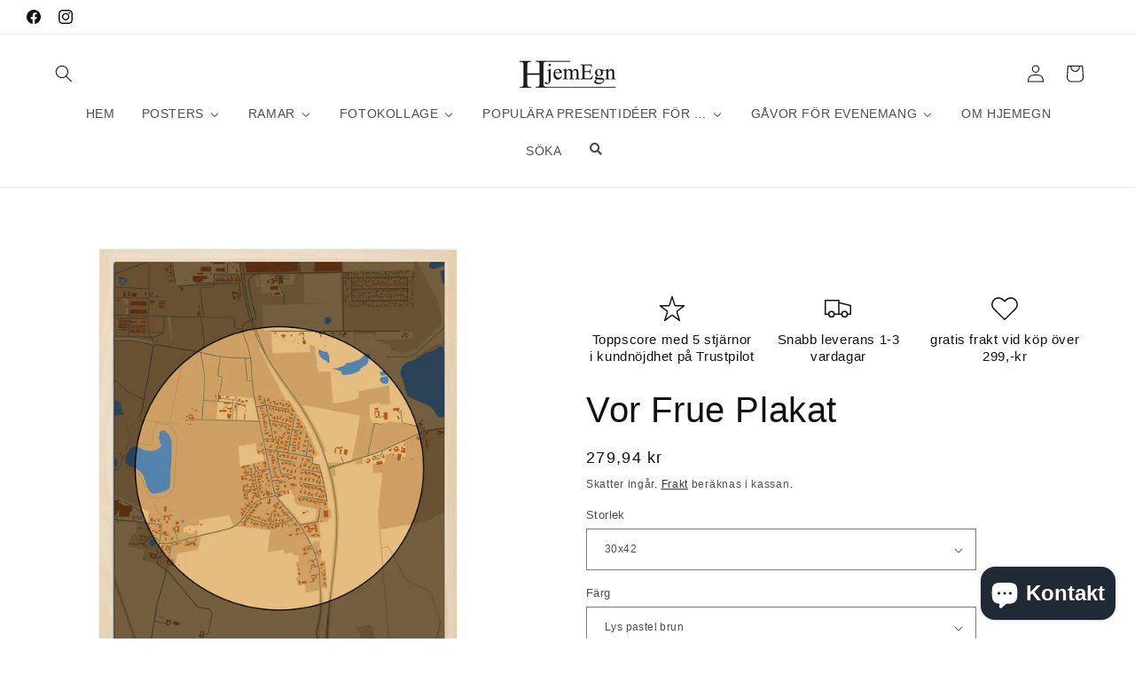

--- FILE ---
content_type: text/html; charset=utf-8
request_url: https://landsbybilleder.myshopify.com/products/by-plakat-for-vor-frue-design-centrum
body_size: 71033
content:
<!doctype html>
<html class="js" lang="sv">
  <head>
                


    <meta charset="utf-8">
    <meta http-equiv="X-UA-Compatible" content="IE=edge">
    <meta name="viewport" content="width=device-width,initial-scale=1">
    <meta name="theme-color" content="">
    <link rel="canonical" href="https://landsbybilleder.myshopify.com/products/by-plakat-for-vor-frue-design-centrum"><title>
      Vor Frue plakat | 2022 bykort plakater | HjemEgn.dk [Køb nu]
 &ndash; Hjemegn</title>

    
      <meta name="description" content="Vor Frue plakat er en smuk og formidabel smuk plakat med flotte farvekombinationer. Max 50 stk produceres, 30 dages returret | HjemEgn.dk [køb nu]">
    

    

<meta property="og:site_name" content="Hjemegn">
<meta property="og:url" content="https://landsbybilleder.myshopify.com/products/by-plakat-for-vor-frue-design-centrum">
<meta property="og:title" content="Vor Frue plakat | 2022 bykort plakater | HjemEgn.dk [Køb nu]">
<meta property="og:type" content="product">
<meta property="og:description" content="Vor Frue plakat er en smuk og formidabel smuk plakat med flotte farvekombinationer. Max 50 stk produceres, 30 dages returret | HjemEgn.dk [køb nu]"><meta property="og:image" content="http://landsbybilleder.myshopify.com/cdn/shop/products/vor-frue-plakat-hjemegndk-170470.jpg?v=1655320812">
  <meta property="og:image:secure_url" content="https://landsbybilleder.myshopify.com/cdn/shop/products/vor-frue-plakat-hjemegndk-170470.jpg?v=1655320812">
  <meta property="og:image:width" content="1440">
  <meta property="og:image:height" content="1289"><meta property="og:price:amount" content="279,94">
  <meta property="og:price:currency" content="DKK"><meta name="twitter:card" content="summary_large_image">
<meta name="twitter:title" content="Vor Frue plakat | 2022 bykort plakater | HjemEgn.dk [Køb nu]">
<meta name="twitter:description" content="Vor Frue plakat er en smuk og formidabel smuk plakat med flotte farvekombinationer. Max 50 stk produceres, 30 dages returret | HjemEgn.dk [køb nu]">


    <script src="//landsbybilleder.myshopify.com/cdn/shop/t/34/assets/constants.js?v=132983761750457495441725698146" defer="defer"></script>
    <script src="//landsbybilleder.myshopify.com/cdn/shop/t/34/assets/pubsub.js?v=158357773527763999511725698148" defer="defer"></script>
    <script src="//landsbybilleder.myshopify.com/cdn/shop/t/34/assets/global.js?v=88558128918567037191725698147" defer="defer"></script>
    <script src="//landsbybilleder.myshopify.com/cdn/shop/t/34/assets/details-disclosure.js?v=13653116266235556501725698146" defer="defer"></script>
    <script src="//landsbybilleder.myshopify.com/cdn/shop/t/34/assets/details-modal.js?v=25581673532751508451725698147" defer="defer"></script>
    <script src="//landsbybilleder.myshopify.com/cdn/shop/t/34/assets/search-form.js?v=133129549252120666541725698148" defer="defer"></script><script src="//landsbybilleder.myshopify.com/cdn/shop/t/34/assets/animations.js?v=88693664871331136111725698146" defer="defer"></script><script>window.performance && window.performance.mark && window.performance.mark('shopify.content_for_header.start');</script><meta name="google-site-verification" content="DOOGpciZ8FoZzMPjpzNJKSZfbBDMV7TZvVIRUb4ojiY">
<meta name="google-site-verification" content="DOOGpciZ8FoZzMPjpzNJKSZfbBDMV7TZvVIRUb4ojiY">
<meta name="facebook-domain-verification" content="j8hlhad50y7be96xq26t6a7jkcjn90">
<meta name="facebook-domain-verification" content="dy5qpq06w4hodn1z86z8e1ureosteg">
<meta id="shopify-digital-wallet" name="shopify-digital-wallet" content="/27967389773/digital_wallets/dialog">
<meta name="shopify-checkout-api-token" content="f4f31deab144e981677484ec1afb7309">
<link rel="alternate" hreflang="x-default" href="https://www.hjemegn.dk/products/by-plakat-for-vor-frue-design-centrum">
<link rel="alternate" hreflang="da" href="https://www.hjemegn.dk/products/by-plakat-for-vor-frue-design-centrum">
<link rel="alternate" hreflang="sv-DK" href="https://landsbybilleder.myshopify.com/products/by-plakat-for-vor-frue-design-centrum">
<link rel="alternate" hreflang="sv-DE" href="https://landsbybilleder.myshopify.com/products/by-plakat-for-vor-frue-design-centrum">
<link rel="alternate" type="application/json+oembed" href="https://landsbybilleder.myshopify.com/products/by-plakat-for-vor-frue-design-centrum.oembed">
<script async="async" src="/checkouts/internal/preloads.js?locale=sv-DK"></script>
<link rel="preconnect" href="https://shop.app" crossorigin="anonymous">
<script async="async" src="https://shop.app/checkouts/internal/preloads.js?locale=sv-DK&shop_id=27967389773" crossorigin="anonymous"></script>
<script id="apple-pay-shop-capabilities" type="application/json">{"shopId":27967389773,"countryCode":"DK","currencyCode":"DKK","merchantCapabilities":["supports3DS"],"merchantId":"gid:\/\/shopify\/Shop\/27967389773","merchantName":"Hjemegn","requiredBillingContactFields":["postalAddress","email","phone"],"requiredShippingContactFields":["postalAddress","email","phone"],"shippingType":"shipping","supportedNetworks":["visa","masterCard"],"total":{"type":"pending","label":"Hjemegn","amount":"1.00"},"shopifyPaymentsEnabled":true,"supportsSubscriptions":true}</script>
<script id="shopify-features" type="application/json">{"accessToken":"f4f31deab144e981677484ec1afb7309","betas":["rich-media-storefront-analytics"],"domain":"landsbybilleder.myshopify.com","predictiveSearch":true,"shopId":27967389773,"locale":"sv"}</script>
<script>var Shopify = Shopify || {};
Shopify.shop = "landsbybilleder.myshopify.com";
Shopify.locale = "sv";
Shopify.currency = {"active":"DKK","rate":"1.0"};
Shopify.country = "DK";
Shopify.theme = {"name":"AKTUEL version 15.1","id":169624371533,"schema_name":"Dawn","schema_version":"15.1.0","theme_store_id":887,"role":"main"};
Shopify.theme.handle = "null";
Shopify.theme.style = {"id":null,"handle":null};
Shopify.cdnHost = "landsbybilleder.myshopify.com/cdn";
Shopify.routes = Shopify.routes || {};
Shopify.routes.root = "/";</script>
<script type="module">!function(o){(o.Shopify=o.Shopify||{}).modules=!0}(window);</script>
<script>!function(o){function n(){var o=[];function n(){o.push(Array.prototype.slice.apply(arguments))}return n.q=o,n}var t=o.Shopify=o.Shopify||{};t.loadFeatures=n(),t.autoloadFeatures=n()}(window);</script>
<script>
  window.ShopifyPay = window.ShopifyPay || {};
  window.ShopifyPay.apiHost = "shop.app\/pay";
  window.ShopifyPay.redirectState = null;
</script>
<script id="shop-js-analytics" type="application/json">{"pageType":"product"}</script>
<script defer="defer" async type="module" src="//landsbybilleder.myshopify.com/cdn/shopifycloud/shop-js/modules/v2/client.init-shop-cart-sync_BQ29hUGy.sv.esm.js"></script>
<script defer="defer" async type="module" src="//landsbybilleder.myshopify.com/cdn/shopifycloud/shop-js/modules/v2/chunk.common_DVZgvets.esm.js"></script>
<script defer="defer" async type="module" src="//landsbybilleder.myshopify.com/cdn/shopifycloud/shop-js/modules/v2/chunk.modal_Dp9EJq-l.esm.js"></script>
<script type="module">
  await import("//landsbybilleder.myshopify.com/cdn/shopifycloud/shop-js/modules/v2/client.init-shop-cart-sync_BQ29hUGy.sv.esm.js");
await import("//landsbybilleder.myshopify.com/cdn/shopifycloud/shop-js/modules/v2/chunk.common_DVZgvets.esm.js");
await import("//landsbybilleder.myshopify.com/cdn/shopifycloud/shop-js/modules/v2/chunk.modal_Dp9EJq-l.esm.js");

  window.Shopify.SignInWithShop?.initShopCartSync?.({"fedCMEnabled":true,"windoidEnabled":true});

</script>
<script>
  window.Shopify = window.Shopify || {};
  if (!window.Shopify.featureAssets) window.Shopify.featureAssets = {};
  window.Shopify.featureAssets['shop-js'] = {"shop-cart-sync":["modules/v2/client.shop-cart-sync_Bu6t_x9R.sv.esm.js","modules/v2/chunk.common_DVZgvets.esm.js","modules/v2/chunk.modal_Dp9EJq-l.esm.js"],"init-fed-cm":["modules/v2/client.init-fed-cm_D1-Qq-Q9.sv.esm.js","modules/v2/chunk.common_DVZgvets.esm.js","modules/v2/chunk.modal_Dp9EJq-l.esm.js"],"shop-cash-offers":["modules/v2/client.shop-cash-offers_C0440sHw.sv.esm.js","modules/v2/chunk.common_DVZgvets.esm.js","modules/v2/chunk.modal_Dp9EJq-l.esm.js"],"shop-login-button":["modules/v2/client.shop-login-button_CQaJFxXl.sv.esm.js","modules/v2/chunk.common_DVZgvets.esm.js","modules/v2/chunk.modal_Dp9EJq-l.esm.js"],"pay-button":["modules/v2/client.pay-button_BZyH99EP.sv.esm.js","modules/v2/chunk.common_DVZgvets.esm.js","modules/v2/chunk.modal_Dp9EJq-l.esm.js"],"shop-button":["modules/v2/client.shop-button_DmCkdO1R.sv.esm.js","modules/v2/chunk.common_DVZgvets.esm.js","modules/v2/chunk.modal_Dp9EJq-l.esm.js"],"avatar":["modules/v2/client.avatar_BTnouDA3.sv.esm.js"],"init-windoid":["modules/v2/client.init-windoid_D1M6VxtU.sv.esm.js","modules/v2/chunk.common_DVZgvets.esm.js","modules/v2/chunk.modal_Dp9EJq-l.esm.js"],"init-shop-for-new-customer-accounts":["modules/v2/client.init-shop-for-new-customer-accounts_CeZrXdsi.sv.esm.js","modules/v2/client.shop-login-button_CQaJFxXl.sv.esm.js","modules/v2/chunk.common_DVZgvets.esm.js","modules/v2/chunk.modal_Dp9EJq-l.esm.js"],"init-shop-email-lookup-coordinator":["modules/v2/client.init-shop-email-lookup-coordinator_BlEXnj1d.sv.esm.js","modules/v2/chunk.common_DVZgvets.esm.js","modules/v2/chunk.modal_Dp9EJq-l.esm.js"],"init-shop-cart-sync":["modules/v2/client.init-shop-cart-sync_BQ29hUGy.sv.esm.js","modules/v2/chunk.common_DVZgvets.esm.js","modules/v2/chunk.modal_Dp9EJq-l.esm.js"],"shop-toast-manager":["modules/v2/client.shop-toast-manager_Ct9Ayof1.sv.esm.js","modules/v2/chunk.common_DVZgvets.esm.js","modules/v2/chunk.modal_Dp9EJq-l.esm.js"],"init-customer-accounts":["modules/v2/client.init-customer-accounts_B5hQ7EGO.sv.esm.js","modules/v2/client.shop-login-button_CQaJFxXl.sv.esm.js","modules/v2/chunk.common_DVZgvets.esm.js","modules/v2/chunk.modal_Dp9EJq-l.esm.js"],"init-customer-accounts-sign-up":["modules/v2/client.init-customer-accounts-sign-up_BubgnExM.sv.esm.js","modules/v2/client.shop-login-button_CQaJFxXl.sv.esm.js","modules/v2/chunk.common_DVZgvets.esm.js","modules/v2/chunk.modal_Dp9EJq-l.esm.js"],"shop-follow-button":["modules/v2/client.shop-follow-button_uTieMXEA.sv.esm.js","modules/v2/chunk.common_DVZgvets.esm.js","modules/v2/chunk.modal_Dp9EJq-l.esm.js"],"checkout-modal":["modules/v2/client.checkout-modal_BXs16w6w.sv.esm.js","modules/v2/chunk.common_DVZgvets.esm.js","modules/v2/chunk.modal_Dp9EJq-l.esm.js"],"shop-login":["modules/v2/client.shop-login_9pkxbyDl.sv.esm.js","modules/v2/chunk.common_DVZgvets.esm.js","modules/v2/chunk.modal_Dp9EJq-l.esm.js"],"lead-capture":["modules/v2/client.lead-capture_DxnaH17I.sv.esm.js","modules/v2/chunk.common_DVZgvets.esm.js","modules/v2/chunk.modal_Dp9EJq-l.esm.js"],"payment-terms":["modules/v2/client.payment-terms_ByllyJK7.sv.esm.js","modules/v2/chunk.common_DVZgvets.esm.js","modules/v2/chunk.modal_Dp9EJq-l.esm.js"]};
</script>
<script>(function() {
  var isLoaded = false;
  function asyncLoad() {
    if (isLoaded) return;
    isLoaded = true;
    var urls = ["https:\/\/ecommplugins-scripts.trustpilot.com\/v2.1\/js\/header.min.js?settings=eyJrZXkiOiJYa0p1SUVIb0tsckFWVEpoIiwicyI6InNrdSJ9\u0026v=2.5\u0026shop=landsbybilleder.myshopify.com","https:\/\/ecommplugins-trustboxsettings.trustpilot.com\/landsbybilleder.myshopify.com.js?settings=1620036350926\u0026shop=landsbybilleder.myshopify.com","https:\/\/static2.rapidsearch.dev\/resultpage.js?shop=landsbybilleder.myshopify.com"];
    for (var i = 0; i < urls.length; i++) {
      var s = document.createElement('script');
      s.type = 'text/javascript';
      s.async = true;
      s.src = urls[i];
      var x = document.getElementsByTagName('script')[0];
      x.parentNode.insertBefore(s, x);
    }
  };
  if(window.attachEvent) {
    window.attachEvent('onload', asyncLoad);
  } else {
    window.addEventListener('load', asyncLoad, false);
  }
})();</script>
<script id="__st">var __st={"a":27967389773,"offset":3600,"reqid":"ecf89609-f87c-40cc-915f-9d8f123e552d-1769313313","pageurl":"landsbybilleder.myshopify.com\/products\/by-plakat-for-vor-frue-design-centrum","u":"bc12ce020bd7","p":"product","rtyp":"product","rid":6787510698167};</script>
<script>window.ShopifyPaypalV4VisibilityTracking = true;</script>
<script id="captcha-bootstrap">!function(){'use strict';const t='contact',e='account',n='new_comment',o=[[t,t],['blogs',n],['comments',n],[t,'customer']],c=[[e,'customer_login'],[e,'guest_login'],[e,'recover_customer_password'],[e,'create_customer']],r=t=>t.map((([t,e])=>`form[action*='/${t}']:not([data-nocaptcha='true']) input[name='form_type'][value='${e}']`)).join(','),a=t=>()=>t?[...document.querySelectorAll(t)].map((t=>t.form)):[];function s(){const t=[...o],e=r(t);return a(e)}const i='password',u='form_key',d=['recaptcha-v3-token','g-recaptcha-response','h-captcha-response',i],f=()=>{try{return window.sessionStorage}catch{return}},m='__shopify_v',_=t=>t.elements[u];function p(t,e,n=!1){try{const o=window.sessionStorage,c=JSON.parse(o.getItem(e)),{data:r}=function(t){const{data:e,action:n}=t;return t[m]||n?{data:e,action:n}:{data:t,action:n}}(c);for(const[e,n]of Object.entries(r))t.elements[e]&&(t.elements[e].value=n);n&&o.removeItem(e)}catch(o){console.error('form repopulation failed',{error:o})}}const l='form_type',E='cptcha';function T(t){t.dataset[E]=!0}const w=window,h=w.document,L='Shopify',v='ce_forms',y='captcha';let A=!1;((t,e)=>{const n=(g='f06e6c50-85a8-45c8-87d0-21a2b65856fe',I='https://cdn.shopify.com/shopifycloud/storefront-forms-hcaptcha/ce_storefront_forms_captcha_hcaptcha.v1.5.2.iife.js',D={infoText:'Skyddas av hCaptcha',privacyText:'Integritet',termsText:'Villkor'},(t,e,n)=>{const o=w[L][v],c=o.bindForm;if(c)return c(t,g,e,D).then(n);var r;o.q.push([[t,g,e,D],n]),r=I,A||(h.body.append(Object.assign(h.createElement('script'),{id:'captcha-provider',async:!0,src:r})),A=!0)});var g,I,D;w[L]=w[L]||{},w[L][v]=w[L][v]||{},w[L][v].q=[],w[L][y]=w[L][y]||{},w[L][y].protect=function(t,e){n(t,void 0,e),T(t)},Object.freeze(w[L][y]),function(t,e,n,w,h,L){const[v,y,A,g]=function(t,e,n){const i=e?o:[],u=t?c:[],d=[...i,...u],f=r(d),m=r(i),_=r(d.filter((([t,e])=>n.includes(e))));return[a(f),a(m),a(_),s()]}(w,h,L),I=t=>{const e=t.target;return e instanceof HTMLFormElement?e:e&&e.form},D=t=>v().includes(t);t.addEventListener('submit',(t=>{const e=I(t);if(!e)return;const n=D(e)&&!e.dataset.hcaptchaBound&&!e.dataset.recaptchaBound,o=_(e),c=g().includes(e)&&(!o||!o.value);(n||c)&&t.preventDefault(),c&&!n&&(function(t){try{if(!f())return;!function(t){const e=f();if(!e)return;const n=_(t);if(!n)return;const o=n.value;o&&e.removeItem(o)}(t);const e=Array.from(Array(32),(()=>Math.random().toString(36)[2])).join('');!function(t,e){_(t)||t.append(Object.assign(document.createElement('input'),{type:'hidden',name:u})),t.elements[u].value=e}(t,e),function(t,e){const n=f();if(!n)return;const o=[...t.querySelectorAll(`input[type='${i}']`)].map((({name:t})=>t)),c=[...d,...o],r={};for(const[a,s]of new FormData(t).entries())c.includes(a)||(r[a]=s);n.setItem(e,JSON.stringify({[m]:1,action:t.action,data:r}))}(t,e)}catch(e){console.error('failed to persist form',e)}}(e),e.submit())}));const S=(t,e)=>{t&&!t.dataset[E]&&(n(t,e.some((e=>e===t))),T(t))};for(const o of['focusin','change'])t.addEventListener(o,(t=>{const e=I(t);D(e)&&S(e,y())}));const B=e.get('form_key'),M=e.get(l),P=B&&M;t.addEventListener('DOMContentLoaded',(()=>{const t=y();if(P)for(const e of t)e.elements[l].value===M&&p(e,B);[...new Set([...A(),...v().filter((t=>'true'===t.dataset.shopifyCaptcha))])].forEach((e=>S(e,t)))}))}(h,new URLSearchParams(w.location.search),n,t,e,['guest_login'])})(!0,!0)}();</script>
<script integrity="sha256-4kQ18oKyAcykRKYeNunJcIwy7WH5gtpwJnB7kiuLZ1E=" data-source-attribution="shopify.loadfeatures" defer="defer" src="//landsbybilleder.myshopify.com/cdn/shopifycloud/storefront/assets/storefront/load_feature-a0a9edcb.js" crossorigin="anonymous"></script>
<script crossorigin="anonymous" defer="defer" src="//landsbybilleder.myshopify.com/cdn/shopifycloud/storefront/assets/shopify_pay/storefront-65b4c6d7.js?v=20250812"></script>
<script data-source-attribution="shopify.dynamic_checkout.dynamic.init">var Shopify=Shopify||{};Shopify.PaymentButton=Shopify.PaymentButton||{isStorefrontPortableWallets:!0,init:function(){window.Shopify.PaymentButton.init=function(){};var t=document.createElement("script");t.src="https://landsbybilleder.myshopify.com/cdn/shopifycloud/portable-wallets/latest/portable-wallets.sv.js",t.type="module",document.head.appendChild(t)}};
</script>
<script data-source-attribution="shopify.dynamic_checkout.buyer_consent">
  function portableWalletsHideBuyerConsent(e){var t=document.getElementById("shopify-buyer-consent"),n=document.getElementById("shopify-subscription-policy-button");t&&n&&(t.classList.add("hidden"),t.setAttribute("aria-hidden","true"),n.removeEventListener("click",e))}function portableWalletsShowBuyerConsent(e){var t=document.getElementById("shopify-buyer-consent"),n=document.getElementById("shopify-subscription-policy-button");t&&n&&(t.classList.remove("hidden"),t.removeAttribute("aria-hidden"),n.addEventListener("click",e))}window.Shopify?.PaymentButton&&(window.Shopify.PaymentButton.hideBuyerConsent=portableWalletsHideBuyerConsent,window.Shopify.PaymentButton.showBuyerConsent=portableWalletsShowBuyerConsent);
</script>
<script>
  function portableWalletsCleanup(e){e&&e.src&&console.error("Failed to load portable wallets script "+e.src);var t=document.querySelectorAll("shopify-accelerated-checkout .shopify-payment-button__skeleton, shopify-accelerated-checkout-cart .wallet-cart-button__skeleton"),e=document.getElementById("shopify-buyer-consent");for(let e=0;e<t.length;e++)t[e].remove();e&&e.remove()}function portableWalletsNotLoadedAsModule(e){e instanceof ErrorEvent&&"string"==typeof e.message&&e.message.includes("import.meta")&&"string"==typeof e.filename&&e.filename.includes("portable-wallets")&&(window.removeEventListener("error",portableWalletsNotLoadedAsModule),window.Shopify.PaymentButton.failedToLoad=e,"loading"===document.readyState?document.addEventListener("DOMContentLoaded",window.Shopify.PaymentButton.init):window.Shopify.PaymentButton.init())}window.addEventListener("error",portableWalletsNotLoadedAsModule);
</script>

<script type="module" src="https://landsbybilleder.myshopify.com/cdn/shopifycloud/portable-wallets/latest/portable-wallets.sv.js" onError="portableWalletsCleanup(this)" crossorigin="anonymous"></script>
<script nomodule>
  document.addEventListener("DOMContentLoaded", portableWalletsCleanup);
</script>

<script id='scb4127' type='text/javascript' async='' src='https://landsbybilleder.myshopify.com/cdn/shopifycloud/privacy-banner/storefront-banner.js'></script><link id="shopify-accelerated-checkout-styles" rel="stylesheet" media="screen" href="https://landsbybilleder.myshopify.com/cdn/shopifycloud/portable-wallets/latest/accelerated-checkout-backwards-compat.css" crossorigin="anonymous">
<style id="shopify-accelerated-checkout-cart">
        #shopify-buyer-consent {
  margin-top: 1em;
  display: inline-block;
  width: 100%;
}

#shopify-buyer-consent.hidden {
  display: none;
}

#shopify-subscription-policy-button {
  background: none;
  border: none;
  padding: 0;
  text-decoration: underline;
  font-size: inherit;
  cursor: pointer;
}

#shopify-subscription-policy-button::before {
  box-shadow: none;
}

      </style>
<script id="sections-script" data-sections="header" defer="defer" src="//landsbybilleder.myshopify.com/cdn/shop/t/34/compiled_assets/scripts.js?v=4912"></script>
<script>window.performance && window.performance.mark && window.performance.mark('shopify.content_for_header.end');</script>


    <style data-shopify>
      
      
      
      
      

      
        :root,
        .color-background-1 {
          --color-background: 255,255,255;
        
          --gradient-background: #ffffff;
        

        

        --color-foreground: 18,18,18;
        --color-background-contrast: 191,191,191;
        --color-shadow: 18,18,18;
        --color-button: 18,18,18;
        --color-button-text: 255,255,255;
        --color-secondary-button: 255,255,255;
        --color-secondary-button-text: 18,18,18;
        --color-link: 18,18,18;
        --color-badge-foreground: 18,18,18;
        --color-badge-background: 255,255,255;
        --color-badge-border: 18,18,18;
        --payment-terms-background-color: rgb(255 255 255);
      }
      
        
        .color-background-2 {
          --color-background: 243,243,243;
        
          --gradient-background: #f3f3f3;
        

        

        --color-foreground: 18,18,18;
        --color-background-contrast: 179,179,179;
        --color-shadow: 18,18,18;
        --color-button: 18,18,18;
        --color-button-text: 243,243,243;
        --color-secondary-button: 243,243,243;
        --color-secondary-button-text: 18,18,18;
        --color-link: 18,18,18;
        --color-badge-foreground: 18,18,18;
        --color-badge-background: 243,243,243;
        --color-badge-border: 18,18,18;
        --payment-terms-background-color: rgb(243 243 243);
      }
      
        
        .color-inverse {
          --color-background: 18,18,18;
        
          --gradient-background: #121212;
        

        

        --color-foreground: 255,255,255;
        --color-background-contrast: 146,146,146;
        --color-shadow: 18,18,18;
        --color-button: 255,255,255;
        --color-button-text: 18,18,18;
        --color-secondary-button: 18,18,18;
        --color-secondary-button-text: 255,255,255;
        --color-link: 255,255,255;
        --color-badge-foreground: 255,255,255;
        --color-badge-background: 18,18,18;
        --color-badge-border: 255,255,255;
        --payment-terms-background-color: rgb(18 18 18);
      }
      
        
        .color-accent-1 {
          --color-background: 18,18,18;
        
          --gradient-background: #121212;
        

        

        --color-foreground: 255,255,255;
        --color-background-contrast: 146,146,146;
        --color-shadow: 18,18,18;
        --color-button: 255,255,255;
        --color-button-text: 18,18,18;
        --color-secondary-button: 18,18,18;
        --color-secondary-button-text: 255,255,255;
        --color-link: 255,255,255;
        --color-badge-foreground: 255,255,255;
        --color-badge-background: 18,18,18;
        --color-badge-border: 255,255,255;
        --payment-terms-background-color: rgb(18 18 18);
      }
      
        
        .color-accent-2 {
          --color-background: 51,79,180;
        
          --gradient-background: #334fb4;
        

        

        --color-foreground: 255,255,255;
        --color-background-contrast: 23,35,81;
        --color-shadow: 18,18,18;
        --color-button: 255,255,255;
        --color-button-text: 51,79,180;
        --color-secondary-button: 51,79,180;
        --color-secondary-button-text: 255,255,255;
        --color-link: 255,255,255;
        --color-badge-foreground: 255,255,255;
        --color-badge-background: 51,79,180;
        --color-badge-border: 255,255,255;
        --payment-terms-background-color: rgb(51 79 180);
      }
      

      body, .color-background-1, .color-background-2, .color-inverse, .color-accent-1, .color-accent-2 {
        color: rgba(var(--color-foreground), 0.75);
        background-color: rgb(var(--color-background));
      }

      :root {
        --font-body-family: "system_ui", -apple-system, 'Segoe UI', Roboto, 'Helvetica Neue', 'Noto Sans', 'Liberation Sans', Arial, sans-serif, 'Apple Color Emoji', 'Segoe UI Emoji', 'Segoe UI Symbol', 'Noto Color Emoji';
        --font-body-style: normal;
        --font-body-weight: 400;
        --font-body-weight-bold: 700;

        --font-heading-family: "system_ui", -apple-system, 'Segoe UI', Roboto, 'Helvetica Neue', 'Noto Sans', 'Liberation Sans', Arial, sans-serif, 'Apple Color Emoji', 'Segoe UI Emoji', 'Segoe UI Symbol', 'Noto Color Emoji';
        --font-heading-style: normal;
        --font-heading-weight: 400;

        --font-body-scale: 1.0;
        --font-heading-scale: 1.0;

        --media-padding: px;
        --media-border-opacity: 0.05;
        --media-border-width: 1px;
        --media-radius: 0px;
        --media-shadow-opacity: 0.0;
        --media-shadow-horizontal-offset: 0px;
        --media-shadow-vertical-offset: 40px;
        --media-shadow-blur-radius: 5px;
        --media-shadow-visible: 0;

        --page-width: 160rem;
        --page-width-margin: 0rem;

        --product-card-image-padding: 0.0rem;
        --product-card-corner-radius: 0.0rem;
        --product-card-text-alignment: left;
        --product-card-border-width: 0.0rem;
        --product-card-border-opacity: 0.1;
        --product-card-shadow-opacity: 0.0;
        --product-card-shadow-visible: 0;
        --product-card-shadow-horizontal-offset: 0.0rem;
        --product-card-shadow-vertical-offset: 0.4rem;
        --product-card-shadow-blur-radius: 0.5rem;

        --collection-card-image-padding: 0.0rem;
        --collection-card-corner-radius: 0.0rem;
        --collection-card-text-alignment: left;
        --collection-card-border-width: 0.0rem;
        --collection-card-border-opacity: 0.0;
        --collection-card-shadow-opacity: 0.1;
        --collection-card-shadow-visible: 1;
        --collection-card-shadow-horizontal-offset: 0.0rem;
        --collection-card-shadow-vertical-offset: 0.0rem;
        --collection-card-shadow-blur-radius: 0.0rem;

        --blog-card-image-padding: 0.0rem;
        --blog-card-corner-radius: 0.0rem;
        --blog-card-text-alignment: left;
        --blog-card-border-width: 0.0rem;
        --blog-card-border-opacity: 0.0;
        --blog-card-shadow-opacity: 0.1;
        --blog-card-shadow-visible: 1;
        --blog-card-shadow-horizontal-offset: 0.0rem;
        --blog-card-shadow-vertical-offset: 0.0rem;
        --blog-card-shadow-blur-radius: 0.0rem;

        --badge-corner-radius: 4.0rem;

        --popup-border-width: 1px;
        --popup-border-opacity: 0.1;
        --popup-corner-radius: 0px;
        --popup-shadow-opacity: 0.0;
        --popup-shadow-horizontal-offset: 0px;
        --popup-shadow-vertical-offset: 4px;
        --popup-shadow-blur-radius: 5px;

        --drawer-border-width: 1px;
        --drawer-border-opacity: 0.1;
        --drawer-shadow-opacity: 0.0;
        --drawer-shadow-horizontal-offset: 0px;
        --drawer-shadow-vertical-offset: 4px;
        --drawer-shadow-blur-radius: 5px;

        --spacing-sections-desktop: 0px;
        --spacing-sections-mobile: 0px;

        --grid-desktop-vertical-spacing: 8px;
        --grid-desktop-horizontal-spacing: 8px;
        --grid-mobile-vertical-spacing: 4px;
        --grid-mobile-horizontal-spacing: 4px;

        --text-boxes-border-opacity: 0.1;
        --text-boxes-border-width: 0px;
        --text-boxes-radius: 0px;
        --text-boxes-shadow-opacity: 0.0;
        --text-boxes-shadow-visible: 0;
        --text-boxes-shadow-horizontal-offset: 0px;
        --text-boxes-shadow-vertical-offset: 4px;
        --text-boxes-shadow-blur-radius: 5px;

        --buttons-radius: 0px;
        --buttons-radius-outset: 0px;
        --buttons-border-width: 1px;
        --buttons-border-opacity: 1.0;
        --buttons-shadow-opacity: 0.0;
        --buttons-shadow-visible: 0;
        --buttons-shadow-horizontal-offset: 0px;
        --buttons-shadow-vertical-offset: 4px;
        --buttons-shadow-blur-radius: 5px;
        --buttons-border-offset: 0px;

        --inputs-radius: 0px;
        --inputs-border-width: 1px;
        --inputs-border-opacity: 0.55;
        --inputs-shadow-opacity: 0.0;
        --inputs-shadow-horizontal-offset: 0px;
        --inputs-margin-offset: 0px;
        --inputs-shadow-vertical-offset: 6px;
        --inputs-shadow-blur-radius: 5px;
        --inputs-radius-outset: 0px;

        --variant-pills-radius: 40px;
        --variant-pills-border-width: 1px;
        --variant-pills-border-opacity: 0.55;
        --variant-pills-shadow-opacity: 0.0;
        --variant-pills-shadow-horizontal-offset: 0px;
        --variant-pills-shadow-vertical-offset: 4px;
        --variant-pills-shadow-blur-radius: 5px;
      }

      *,
      *::before,
      *::after {
        box-sizing: inherit;
      }

      html {
        box-sizing: border-box;
        font-size: calc(var(--font-body-scale) * 62.5%);
        height: 100%;
      }

      body {
        display: grid;
        grid-template-rows: auto auto 1fr auto;
        grid-template-columns: 100%;
        min-height: 100%;
        margin: 0;
        font-size: 1.5rem;
        letter-spacing: 0.06rem;
        line-height: calc(1 + 0.8 / var(--font-body-scale));
        font-family: var(--font-body-family);
        font-style: var(--font-body-style);
        font-weight: var(--font-body-weight);
      }

      @media screen and (min-width: 750px) {
        body {
          font-size: 1.6rem;
        }
      }
    </style>

    <link href="//landsbybilleder.myshopify.com/cdn/shop/t/34/assets/base.css?v=94266557971103095941725698146" rel="stylesheet" type="text/css" media="all" />
    <link rel="stylesheet" href="//landsbybilleder.myshopify.com/cdn/shop/t/34/assets/component-cart-items.css?v=123238115697927560811725698146" media="print" onload="this.media='all'"><link href="//landsbybilleder.myshopify.com/cdn/shop/t/34/assets/component-localization-form.css?v=86199867289619414191725698146" rel="stylesheet" type="text/css" media="all" />
      <script src="//landsbybilleder.myshopify.com/cdn/shop/t/34/assets/localization-form.js?v=144176611646395275351725698148" defer="defer"></script><link
        rel="stylesheet"
        href="//landsbybilleder.myshopify.com/cdn/shop/t/34/assets/component-predictive-search.css?v=118923337488134913561725698146"
        media="print"
        onload="this.media='all'"
      ><script>
      if (Shopify.designMode) {
        document.documentElement.classList.add('shopify-design-mode');
      }
    </script>
    


  <script type="text/javascript">
    window.RapidSearchAdmin = false;
  </script>


<!-- BEGIN app block: shopify://apps/buddha-mega-menu-navigation/blocks/megamenu/dbb4ce56-bf86-4830-9b3d-16efbef51c6f -->
<script>
        var productImageAndPrice = [],
            collectionImages = [],
            articleImages = [],
            mmLivIcons = false,
            mmFlipClock = false,
            mmFixesUseJquery = false,
            mmNumMMI = 9,
            mmSchemaTranslation = {"shopLocale":"da","enabled":true,"menuStrings":{"sv":{"HJEM":"HEM","PLAKATER":"POSTERS","KATEGORI":"KATEGORI","Personlige citat plakater":"Personliga citatposters","Foto collage plakater":"Fotokollageposters","Kristne plakater":"Kristna affischer","Sort \/ hvide plakater":"Svartvita affischer","BY, \u00d8 OG EGNS PLAKATER":"STAD, \u00d6 OCH REGIONAL AFFISCHER","By plakat Centrum design\u00a9":"Stadsaffisch Centrum design\u00a9","By plakat Firkantet design\u00a9":"Stadsaffisch Fyrkantig design\u00a9","\u00d8-plakat Centrum design\u00a9":"\u00d6affisch Centrum design\u00a9","\u00d8-plakat Firkantet design\u00a9":"\u00d6poster Fyrkantig design\u00a9","Retro by plakater fra 1875":"Retro stadsaffischer fr\u00e5n 1875","DANSKE VILDE NATUR":"SVENSK VILD NATUR","Danske Pattedyr":"Svenska d\u00e4ggdjur","Danmark vilde fugle":"Sverige vilda f\u00e5glar","Natur i Danmark":"Naturen i Sverige","RAMMER":"RAMAR","Ramme type":"Ramtyp","Ege rammer":"Ekramar","Hvide rammer":"Vita ramar","Sorte rammer":"Svarta b\u00e5gar","Ramme st\u00f8rrelse":"Ramstorlek","Ramme 13x18cm":"Ram 13x18cm","Ramme 15x21cm":"Ram 15x21cm","Ramme 21x30cm":"Ram 21x30cm","Ramme 30x40cm":"Ram 30x40cm","Ramme 42x59cm":"Ram 42x59cm","Ramme 50x70":"Ram 50x70","Ramme 60x80cm":"Ram 60x80cm","Ramme 61cm":"Ram 61 cm","FOTO KOLLAGER":"FOTOKOLLAGE","Foto p\u00e5 v\u00e6g - Hjerte":"Foto p\u00e5 v\u00e4ggen - Hj\u00e4rta","Foto kollage grid kollektion":"Fotokollage rutn\u00e4tsamling","Foto kollage mosaic kollektion":"Fotokollage mosaiksamling","Foto kollage zig-zag kollektion":"Fotokollage med zigzagm\u00f6nster","POPUL\u00c6RE GAVEID\u00c9ER TIL ...":"POPUL\u00c4RA PRESENTID\u00c9ER F\u00d6R ...","POPUL\u00c6RE GAVEID\u00c9ER:":"POPUL\u00c4RA PRESENTID\u00c9ER:","Gave til bror":"Present till brorsan","Gave til datter":"Present till dotter","Gave til familie":"Present till familjen","Gave til far":"Present till pappa","Natur":"Natur","Gave til bedstemor, bedstefar, oldefar, oldemor, morfar, mormor, farfar og farmor":"Present till mormor, morfar, gammelmorfar, gammelmormor, morfar, mormor, mormor och mormor","Gave til mor, oldemor, svigermor, farmor, mormor, gudmor og bonusmor":"Present till mamma, gammelmormor, sv\u00e4rmor, mormor, mormor, gudmor och bonusmamma","Gave til k\u00e6reste":"Present till flickv\u00e4nnen","Gave til s\u00f8n":"Present till sonen","Gave til s\u00f8ster":"Present till syster","Gave til veninde":"Present till v\u00e4n","Juletid":"Jultid","GAVER TIL BEGIVENHED":"G\u00c5VOR F\u00d6R EVENEMANG","GAVE TIL BEGIVENHED:":"G\u00c5VA TILL EVENEMANG:","Gave til konfirmand":"Present till konfirmand","Gave til bryllup, Kobberbryllup, S\u00f8lvbryllup, Guldbryllup":"Br\u00f6llopspresent, Kopparbr\u00f6llop, Silverbr\u00f6llop, Guldbr\u00f6llop","Gave til student (kommer snart)":"Present till student (kommer snart)","OM HJEMEGN":"OM HJEMEGN","S\u00d8G":"S\u00d6KA"," ":" "}},"additional":{"da":{"NEW":"NY","SALE":"UDSALG","HOT":"TREND"},"sv":{"NEW":"NY","SALE":"F\u00d6RS\u00c4LJNING","HOT":"VARM"}}},
            mmMenuStrings =  [] ,
            mmShopLocale = "sv",
            mmShopLocaleCollectionsRoute = "/collections",
            mmSchemaDesignJSON = [{"action":"menu-select","value":"mm-automatic"},{"action":"design","setting":"font_family","value":"Default"},{"action":"design","setting":"font_size","value":"13px"},{"action":"design","setting":"text_color","value":"#222222"},{"action":"design","setting":"link_hover_color","value":"#0da19a"},{"action":"design","setting":"link_color","value":"#4e4e4e"},{"action":"design","setting":"background_hover_color","value":"#f9f9f9"},{"action":"design","setting":"background_color","value":"#ffffff"},{"action":"design","setting":"price_color","value":"#0da19a"},{"action":"design","setting":"contact_right_btn_text_color","value":"#ffffff"},{"action":"design","setting":"contact_right_btn_bg_color","value":"#3A3A3A"},{"action":"design","setting":"contact_left_bg_color","value":"#3A3A3A"},{"action":"design","setting":"contact_left_alt_color","value":"#CCCCCC"},{"action":"design","setting":"contact_left_text_color","value":"#f1f1f0"},{"action":"design","setting":"addtocart_enable","value":"true"},{"action":"design","setting":"addtocart_text_color","value":"#333333"},{"action":"design","setting":"addtocart_background_color","value":"#ffffff"},{"action":"design","setting":"addtocart_text_hover_color","value":"#ffffff"},{"action":"design","setting":"addtocart_background_hover_color","value":"#0da19a"},{"action":"design","setting":"countdown_color","value":"#ffffff"},{"action":"design","setting":"countdown_background_color","value":"#333333"},{"action":"design","setting":"vertical_font_family","value":"Default"},{"action":"design","setting":"vertical_font_size","value":"13px"},{"action":"design","setting":"vertical_text_color","value":"#ffffff"},{"action":"design","setting":"vertical_link_color","value":"#ffffff"},{"action":"design","setting":"vertical_link_hover_color","value":"#ffffff"},{"action":"design","setting":"vertical_price_color","value":"#ffffff"},{"action":"design","setting":"vertical_contact_right_btn_text_color","value":"#ffffff"},{"action":"design","setting":"vertical_addtocart_enable","value":"true"},{"action":"design","setting":"vertical_addtocart_text_color","value":"#ffffff"},{"action":"design","setting":"vertical_countdown_color","value":"#ffffff"},{"action":"design","setting":"vertical_countdown_background_color","value":"#333333"},{"action":"design","setting":"vertical_background_color","value":"#017b86"},{"action":"design","setting":"vertical_addtocart_background_color","value":"#333333"},{"action":"design","setting":"vertical_contact_right_btn_bg_color","value":"#333333"},{"action":"design","setting":"vertical_contact_left_alt_color","value":"#333333"},{"action":"design","setting":"main_menu_item_columns_MPn2O","value":"5"}],
            mmDomChangeSkipUl = "",
            buddhaMegaMenuShop = "landsbybilleder.myshopify.com",
            mmWireframeCompression = "0",
            mmExtensionAssetUrl = "https://cdn.shopify.com/extensions/019abe06-4a3f-7763-88da-170e1b54169b/mega-menu-151/assets/";var bestSellersHTML = '';var newestProductsHTML = '';/* get link lists api */
        var linkLists={"main-menu" : {"title":"Huvudmeny", "items":["/","/","/","/collections/rammer","/collections/foto-collage-billed-collage","/pages/om-os","/search",]},"footer" : {"title":"Sidfotmeny", "items":["/search","/policies/legal-notice","/policies/privacy-policy","/policies/refund-policy","/policies/shipping-policy","/pages/terms-and-conditions",]},"sidebjaelkemenu" : {"title":"vänster sidomeny", "items":["/search",]},"customer-account-main-menu" : {"title":"Huvudmeny för kundkonto", "items":["/","https://account.hjemegn.dk/orders?locale=sv&amp;region_country=DK",]},};/*ENDPARSE*/

        linkLists["force-mega-menu"]={};linkLists["force-mega-menu"].title="Dawn Theme - Mega Menu";linkLists["force-mega-menu"].items=[1];

        /* set product prices *//* get the collection images *//* get the article images *//* customer fixes */
        var mmThemeFixesBefore = function(){ if (selectedMenu=="force-mega-menu" && tempMenuObject.u.matches(".menu-drawer__navigation > .list-menu")) { tempMenuObject.forceMenu = true; tempMenuObject.liClasses = ""; tempMenuObject.aClasses = "menu-drawer__menu-item list-menu__item link link--text focus-inset"; tempMenuObject.liItems = tempMenuObject.u.children; } else if (selectedMenu=="force-mega-menu" && tempMenuObject.u.matches("nav > .list-menu")) { tempMenuObject.forceMenu = true; tempMenuObject.liClasses = ""; tempMenuObject.aClasses = "header__menu-item list-menu__item link link--text focus-inset"; tempMenuObject.liItems = tempMenuObject.u.children; } mmAddStyle(" .search-modal.modal__content {z-index: 1001;} .buddha-menu-item .header__menu-item:hover span{text-decoration: none !important;} ", "themeScript"); }; 
        

        var mmWireframe = {"html" : "<li class=\"buddha-menu-item\" itemId=\"uvNDN\"  ><a data-href=\"/\" href=\"/\" aria-label=\"HJEM\" data-no-instant=\"\" onclick=\"mmGoToPage(this, event); return false;\"  ><span class=\"mm-title\">HJEM</span></a></li><li class=\"buddha-menu-item\" itemId=\"MPn2O\"  ><a data-href=\"/\" href=\"/\" aria-label=\"PLAKATER\" data-no-instant=\"\" onclick=\"mmGoToPage(this, event); return false;\"  ><span class=\"mm-title\">PLAKATER</span><i class=\"mm-arrow mm-angle-down\" aria-hidden=\"true\"></i><span class=\"toggle-menu-btn\" style=\"display:none;\" title=\"Toggle menu\" onclick=\"return toggleSubmenu(this)\"><span class=\"mm-arrow-icon\"><span class=\"bar-one\"></span><span class=\"bar-two\"></span></span></span></a><ul class=\"mm-submenu simple   mm-last-level\"><li submenu-columns=\"1\" item-type=\"link-list\"  ><div class=\"mega-menu-item-container\"  ><div class=\"mm-list-name\"  ><span  ><span class=\"mm-title\">KATEGORI</span></span></div><ul class=\"mm-submenu link-list   mm-last-level\"><li  ><a data-href=\"/collections/personlige-citat-plakater\" href=\"/collections/personlige-citat-plakater\" aria-label=\"Personlige citat plakater\" data-no-instant=\"\" onclick=\"mmGoToPage(this, event); return false;\"  ><span class=\"mm-title\">Personlige citat plakater</span></a></li><li  ><a data-href=\"/collections/foto-collage-billed-collage\" href=\"/collections/foto-collage-billed-collage\" aria-label=\"Foto collage plakater\" data-no-instant=\"\" onclick=\"mmGoToPage(this, event); return false;\"  ><span class=\"mm-title\">Foto collage plakater</span></a></li><li  ><a data-href=\"/collections/kristne-citat-plakater\" href=\"/collections/kristne-citat-plakater\" aria-label=\"Kristne plakater\" data-no-instant=\"\" onclick=\"mmGoToPage(this, event); return false;\"  ><span class=\"mm-title\">Kristne plakater</span></a></li><li  ><a data-href=\"/collections/sort-hvide-plakater\" href=\"/collections/sort-hvide-plakater\" aria-label=\"Sort / hvide plakater\" data-no-instant=\"\" onclick=\"mmGoToPage(this, event); return false;\"  ><span class=\"mm-title\">Sort / hvide plakater</span></a></li></ul></div></li><li submenu-columns=\"1\" item-type=\"link-list\"  ><div class=\"mega-menu-item-container\"  ><div class=\"mm-list-name\"  ><span  ><span class=\"mm-title\">BY, Ø OG EGNS PLAKATER</span></span></div><ul class=\"mm-submenu link-list   mm-last-level\"><li  ><a data-href=\"/collections/nyt-tema-centrum\" href=\"/collections/nyt-tema-centrum\" aria-label=\"By plakat Centrum design©\" data-no-instant=\"\" onclick=\"mmGoToPage(this, event); return false;\"  ><span class=\"mm-title\">By plakat Centrum design©</span></a></li><li  ><a data-href=\"/collections/firkantet\" href=\"/collections/firkantet\" aria-label=\"By plakat Firkantet design©\" data-no-instant=\"\" onclick=\"mmGoToPage(this, event); return false;\"  ><span class=\"mm-title\">By plakat Firkantet design©</span></a></li><li  ><a data-href=\"/collections/design©-centrum\" href=\"/collections/design©-centrum\" aria-label=\"Ø-plakat Centrum design©\" data-no-instant=\"\" onclick=\"mmGoToPage(this, event); return false;\"  ><span class=\"mm-title\">Ø-plakat Centrum design©</span></a></li><li  ><a data-href=\"/collections/landsdel-og-oer-firkantet-design©\" href=\"/collections/landsdel-og-oer-firkantet-design©\" aria-label=\"Ø-plakat Firkantet design©\" data-no-instant=\"\" onclick=\"mmGoToPage(this, event); return false;\"  ><span class=\"mm-title\">Ø-plakat Firkantet design©</span></a></li><li  ><a data-href=\"/collections/nostalgi-byplakater-fra-1800-tallet\" href=\"/collections/nostalgi-byplakater-fra-1800-tallet\" aria-label=\"Retro by plakater fra 1875\" data-no-instant=\"\" onclick=\"mmGoToPage(this, event); return false;\"  ><span class=\"mm-title\">Retro by plakater fra 1875</span></a></li></ul></div></li><li submenu-columns=\"1\" item-type=\"link-list\"  ><div class=\"mega-menu-item-container\"  ><div class=\"mm-list-name\"  ><span  ><span class=\"mm-title\">DANSKE VILDE NATUR</span></span></div><ul class=\"mm-submenu link-list   mm-last-level\"><li  ><a data-href=\"/collections/pattedyr-i-danmark\" href=\"/collections/pattedyr-i-danmark\" aria-label=\"Danske Pattedyr\" data-no-instant=\"\" onclick=\"mmGoToPage(this, event); return false;\"  ><span class=\"mm-title\">Danske Pattedyr</span></a></li><li  ><a data-href=\"/collections/fugle-i-danmark\" href=\"/collections/fugle-i-danmark\" aria-label=\"Danmark vilde fugle\" data-no-instant=\"\" onclick=\"mmGoToPage(this, event); return false;\"  ><span class=\"mm-title\">Danmark vilde fugle</span></a></li><li  ><a data-href=\"/collections/natur-plakater\" href=\"/collections/natur-plakater\" aria-label=\"Natur i Danmark\" data-no-instant=\"\" onclick=\"mmGoToPage(this, event); return false;\"  ><span class=\"mm-title\">Natur i Danmark</span></a></li></ul></div></li></ul></li><li class=\"buddha-menu-item\" itemId=\"UHuYU\"  ><a data-href=\"/\" href=\"/\" aria-label=\"RAMMER\" data-no-instant=\"\" onclick=\"mmGoToPage(this, event); return false;\"  ><span class=\"mm-title\">RAMMER</span><i class=\"mm-arrow mm-angle-down\" aria-hidden=\"true\"></i><span class=\"toggle-menu-btn\" style=\"display:none;\" title=\"Toggle menu\" onclick=\"return toggleSubmenu(this)\"><span class=\"mm-arrow-icon\"><span class=\"bar-one\"></span><span class=\"bar-two\"></span></span></span></a><ul class=\"mm-submenu simple   mm-last-level\"><li submenu-columns=\"1\" item-type=\"link-list\"  ><div class=\"mega-menu-item-container\"  ><div class=\"mm-list-name\"  ><span onclick=\"mmGoToPage(this); return false;\" data-href=\"https://hjemegn.dk/collections/ramme-13x18cm\"  ><span class=\"mm-title\">Ramme type</span></span></div><ul class=\"mm-submenu link-list   mm-last-level\"><li  ><a data-href=\"/collections/ege-rammer\" href=\"/collections/ege-rammer\" aria-label=\"Ege rammer\" data-no-instant=\"\" onclick=\"mmGoToPage(this, event); return false;\"  ><span class=\"mm-title\">Ege rammer</span></a></li><li  ><a data-href=\"/collections/hvide-rammer\" href=\"/collections/hvide-rammer\" aria-label=\"Hvide rammer\" data-no-instant=\"\" onclick=\"mmGoToPage(this, event); return false;\"  ><span class=\"mm-title\">Hvide rammer</span></a></li><li  ><a data-href=\"/collections/sorte-rammer\" href=\"/collections/sorte-rammer\" aria-label=\"Sorte rammer\" data-no-instant=\"\" onclick=\"mmGoToPage(this, event); return false;\"  ><span class=\"mm-title\">Sorte rammer</span></a></li></ul></div></li><li submenu-columns=\"1\" item-type=\"link-list\"  ><div class=\"mega-menu-item-container\"  ><div class=\"mm-list-name\"  ><span  ><span class=\"mm-title\">Ramme størrelse</span></span></div><ul class=\"mm-submenu link-list   mm-last-level\"><li  ><a data-href=\"/collections/ramme-13x18cm\" href=\"/collections/ramme-13x18cm\" aria-label=\"Ramme 13x18cm\" data-no-instant=\"\" onclick=\"mmGoToPage(this, event); return false;\"  ><span class=\"mm-title\">Ramme 13x18cm</span></a></li><li  ><a data-href=\"/collections/ramme-15x21cm\" href=\"/collections/ramme-15x21cm\" aria-label=\"Ramme 15x21cm\" data-no-instant=\"\" onclick=\"mmGoToPage(this, event); return false;\"  ><span class=\"mm-title\">Ramme 15x21cm</span></a></li><li  ><a data-href=\"/collections/ramme-21x30cm\" href=\"/collections/ramme-21x30cm\" aria-label=\"Ramme 21x30cm\" data-no-instant=\"\" onclick=\"mmGoToPage(this, event); return false;\"  ><span class=\"mm-title\">Ramme 21x30cm</span></a></li><li  ><a data-href=\"/collections/ramme-30x40cm\" href=\"/collections/ramme-30x40cm\" aria-label=\"Ramme 30x40cm\" data-no-instant=\"\" onclick=\"mmGoToPage(this, event); return false;\"  ><span class=\"mm-title\">Ramme 30x40cm</span></a></li><li  ><a data-href=\"/collections/ramme-42x59cm\" href=\"/collections/ramme-42x59cm\" aria-label=\"Ramme 42x59cm\" data-no-instant=\"\" onclick=\"mmGoToPage(this, event); return false;\"  ><span class=\"mm-title\">Ramme 42x59cm</span></a></li><li  ><a data-href=\"/collections/ramme-50x70\" href=\"/collections/ramme-50x70\" aria-label=\"Ramme 50x70\" data-no-instant=\"\" onclick=\"mmGoToPage(this, event); return false;\"  ><span class=\"mm-title\">Ramme 50x70</span></a></li><li  ><a data-href=\"/collections/ramme-60x80cm\" href=\"/collections/ramme-60x80cm\" aria-label=\"Ramme 60x80cm\" data-no-instant=\"\" onclick=\"mmGoToPage(this, event); return false;\"  ><span class=\"mm-title\">Ramme 60x80cm</span></a></li><li  ><a data-href=\"/collections/ramme-61cm\" href=\"/collections/ramme-61cm\" aria-label=\"Ramme 61cm\" data-no-instant=\"\" onclick=\"mmGoToPage(this, event); return false;\"  ><span class=\"mm-title\">Ramme 61cm</span></a></li></ul></div></li></ul></li><li class=\"buddha-menu-item\" itemId=\"0uDfl\"  ><a data-href=\"/collections/foto-collage-billed-collage\" href=\"/collections/foto-collage-billed-collage\" aria-label=\"FOTO KOLLAGER\" data-no-instant=\"\" onclick=\"mmGoToPage(this, event); return false;\"  ><span class=\"mm-title\">FOTO KOLLAGER</span><i class=\"mm-arrow mm-angle-down\" aria-hidden=\"true\"></i><span class=\"toggle-menu-btn\" style=\"display:none;\" title=\"Toggle menu\" onclick=\"return toggleSubmenu(this)\"><span class=\"mm-arrow-icon\"><span class=\"bar-one\"></span><span class=\"bar-two\"></span></span></span></a><ul class=\"mm-submenu simple   mm-last-level\"><li submenu-columns=\"1\" image-type=\"fit-high\" item-type=\"featured-collection\"  ><div class=\"mega-menu-item-container\"  ><div class=\"mm-image-container\"  ><div class=\"mm-image\"  ><a data-href=\"/collections/foto-kollage-grid-kollektion\" href=\"/collections/foto-kollage-grid-kollektion\" aria-label=\"Foto på væg - Hjerte\" data-no-instant=\"\" onclick=\"mmGoToPage(this, event); return false;\"  ><img data-src=\"https://cdn.shopify.com/s/files/1/0279/6738/9773/files/mega-menu-121848-hjerte-2115480143_320x.jpg?v=1716617230\" aspect-ratio=\"0.8044776119402985\" class=\"get-collection-image\" customimage data-id=\"619576918349\"></a></div><div class=\"mm-label-wrap\"></div></div><a data-href=\"/collections/foto-kollage-grid-kollektion\" href=\"/collections/foto-kollage-grid-kollektion\" aria-label=\"Foto på væg - Hjerte\" data-no-instant=\"\" onclick=\"mmGoToPage(this, event); return false;\" class=\"mm-featured-title\"  ><span class=\"mm-title\">Foto på væg - Hjerte</span></a><div class=\"mega-menu-prices get-mega-menu-prices\" data-id=\"619576918349\"></div></div></li><li submenu-columns=\"1\" image-type=\"fit-high\" item-type=\"featured-collection\"  ><div class=\"mega-menu-item-container\"  ><div class=\"mm-image-container\"  ><div class=\"mm-image\"  ><a data-href=\"/collections/foto-kollage-grid-design\" href=\"/collections/foto-kollage-grid-design\" aria-label=\"Foto kollage grid kollektion\" data-no-instant=\"\" onclick=\"mmGoToPage(this, event); return false;\"  ><img data-src=\"https://cdn.shopify.com/s/files/1/0279/6738/9773/files/mega-menu-121848-15-grid-hvid-987080957_320x.jpg?v=1716617109\" aspect-ratio=\"1\" class=\"get-collection-image\" customimage data-id=\"620719604045\"></a></div><div class=\"mm-label-wrap\"></div></div><a data-href=\"/collections/foto-kollage-grid-design\" href=\"/collections/foto-kollage-grid-design\" aria-label=\"Foto kollage grid kollektion\" data-no-instant=\"\" onclick=\"mmGoToPage(this, event); return false;\" class=\"mm-featured-title\"  ><span class=\"mm-title\">Foto kollage grid kollektion</span></a><div class=\"mega-menu-prices get-mega-menu-prices\" data-id=\"620719604045\"></div></div></li><li submenu-columns=\"1\" image-type=\"fit-high\" item-type=\"featured-collection\"  ><div class=\"mega-menu-item-container\"  ><div class=\"mm-image-container\"  ><div class=\"mm-image\"  ><a data-href=\"/collections/foto-kollage-mosaic\" href=\"/collections/foto-kollage-mosaic\" aria-label=\"Foto kollage mosaic kollektion\" data-no-instant=\"\" onclick=\"mmGoToPage(this, event); return false;\"  ><img data-src=\"https://cdn.shopify.com/s/files/1/0279/6738/9773/files/mega-menu-121848-12-mosaic-hvid-1631603006_320x.jpg?v=1714285779\" aspect-ratio=\"1\" class=\"get-collection-image\" customimage data-id=\"619576983885\"></a></div><div class=\"mm-label-wrap\"></div></div><a data-href=\"/collections/foto-kollage-mosaic\" href=\"/collections/foto-kollage-mosaic\" aria-label=\"Foto kollage mosaic kollektion\" data-no-instant=\"\" onclick=\"mmGoToPage(this, event); return false;\" class=\"mm-featured-title\"  ><span class=\"mm-title\">Foto kollage mosaic kollektion</span></a><div class=\"mega-menu-prices get-mega-menu-prices\" data-id=\"619576983885\"></div></div></li><li submenu-columns=\"1\" image-type=\"fit-high\" item-type=\"featured-collection\"  ><div class=\"mega-menu-item-container\"  ><div class=\"mm-image-container\"  ><div class=\"mm-image\"  ><a data-href=\"/collections/foto-kollage-zig-zag-kollektion\" href=\"/collections/foto-kollage-zig-zag-kollektion\" aria-label=\"Foto kollage zig-zag kollektion\" data-no-instant=\"\" onclick=\"mmGoToPage(this, event); return false;\"  ><img data-src=\"https://cdn.shopify.com/s/files/1/0279/6738/9773/files/mega-menu-121848-12-zig-hvid-12739974_320x.jpg?v=1714285826\" aspect-ratio=\"1\" class=\"get-collection-image\" customimage data-id=\"619577049421\"></a></div><div class=\"mm-label-wrap\"></div></div><a data-href=\"/collections/foto-kollage-zig-zag-kollektion\" href=\"/collections/foto-kollage-zig-zag-kollektion\" aria-label=\"Foto kollage zig-zag kollektion\" data-no-instant=\"\" onclick=\"mmGoToPage(this, event); return false;\" class=\"mm-featured-title\"  ><span class=\"mm-title\">Foto kollage zig-zag kollektion</span></a><div class=\"mega-menu-prices get-mega-menu-prices\" data-id=\"619577049421\"></div></div></li></ul></li><li class=\"buddha-menu-item\" itemId=\"EtGKA\"  ><a data-href=\"/\" href=\"/\" aria-label=\"POPULÆRE GAVEIDÉER TIL ...\" data-no-instant=\"\" onclick=\"mmGoToPage(this, event); return false;\"  ><span class=\"mm-title\">POPULÆRE GAVEIDÉER TIL ...</span><i class=\"mm-arrow mm-angle-down\" aria-hidden=\"true\"></i><span class=\"toggle-menu-btn\" style=\"display:none;\" title=\"Toggle menu\" onclick=\"return toggleSubmenu(this)\"><span class=\"mm-arrow-icon\"><span class=\"bar-one\"></span><span class=\"bar-two\"></span></span></span></a><ul class=\"mm-submenu simple   mm-last-level\"><li submenu-columns=\"1\" item-type=\"link-list\"  ><div class=\"mega-menu-item-container\"  ><div class=\"mm-list-name\"  ><span  ><span class=\"mm-title\">POPULÆRE GAVEIDÉER:</span></span></div><ul class=\"mm-submenu link-list   mm-last-level\"><li  ><a data-href=\"/collections/bror-plakater\" href=\"/collections/bror-plakater\" aria-label=\"Gave til bror\" data-no-instant=\"\" onclick=\"mmGoToPage(this, event); return false;\"  ><span class=\"mm-title\">Gave til bror</span></a></li><li  ><a data-href=\"/collections/datter-plakater\" href=\"/collections/datter-plakater\" aria-label=\"Gave til datter\" data-no-instant=\"\" onclick=\"mmGoToPage(this, event); return false;\"  ><span class=\"mm-title\">Gave til datter</span></a></li><li  ><a data-href=\"/collections/familie-plakater\" href=\"/collections/familie-plakater\" aria-label=\"Gave til familie\" data-no-instant=\"\" onclick=\"mmGoToPage(this, event); return false;\"  ><span class=\"mm-title\">Gave til familie</span></a></li><li  ><a data-href=\"/collections/gave-til-far\" href=\"/collections/gave-til-far\" aria-label=\"Gave til far\" data-no-instant=\"\" onclick=\"mmGoToPage(this, event); return false;\"  ><span class=\"mm-title\">Gave til far</span></a></li><li  ><a data-href=\"/collections/natur\" href=\"/collections/natur\" aria-label=\"Natur\" data-no-instant=\"\" onclick=\"mmGoToPage(this, event); return false;\"  ><span class=\"mm-title\">Natur</span></a></li></ul></div></li><li submenu-columns=\"1\" item-type=\"link-list\"  ><div class=\"mega-menu-item-container\"  ><div class=\"mm-list-name\"  ><span  ><span class=\"mm-title\">POPULÆRE GAVEIDÉER:</span></span></div><ul class=\"mm-submenu link-list   mm-last-level\"><li  ><a data-href=\"/collections/bedsteforaeldre-plakater\" href=\"/collections/bedsteforaeldre-plakater\" aria-label=\"Gave til bedstemor, bedstefar, oldefar, oldemor, morfar, mormor, farfar og farmor\" data-no-instant=\"\" onclick=\"mmGoToPage(this, event); return false;\"  ><span class=\"mm-title\">Gave til bedstemor, bedstefar, oldefar, oldemor, morfar, mormor, farfar og farmor</span></a></li><li  ><a data-href=\"/collections/mor-plakater\" href=\"/collections/mor-plakater\" aria-label=\"Gave til mor, oldemor, svigermor, farmor, mormor, gudmor og bonusmor\" data-no-instant=\"\" onclick=\"mmGoToPage(this, event); return false;\"  ><span class=\"mm-title\">Gave til mor, oldemor, svigermor, farmor, mormor, gudmor og bonusmor</span></a></li></ul></div></li><li submenu-columns=\"1\" item-type=\"link-list\"  ><div class=\"mega-menu-item-container\"  ><div class=\"mm-list-name\"  ><span  ><span class=\"mm-title\">POPULÆRE GAVEIDÉER:</span></span></div><ul class=\"mm-submenu link-list   mm-last-level\"><li  ><a data-href=\"/collections/kaereste-plakater\" href=\"/collections/kaereste-plakater\" aria-label=\"Gave til kæreste\" data-no-instant=\"\" onclick=\"mmGoToPage(this, event); return false;\"  ><span class=\"mm-title\">Gave til kæreste</span></a></li><li  ><a data-href=\"/collections/son-plakater\" href=\"/collections/son-plakater\" aria-label=\"Gave til søn\" data-no-instant=\"\" onclick=\"mmGoToPage(this, event); return false;\"  ><span class=\"mm-title\">Gave til søn</span></a></li><li  ><a data-href=\"/collections/soster-plakater\" href=\"/collections/soster-plakater\" aria-label=\"Gave til søster\" data-no-instant=\"\" onclick=\"mmGoToPage(this, event); return false;\"  ><span class=\"mm-title\">Gave til søster</span></a></li><li  ><a data-href=\"/collections/veninde\" href=\"/collections/veninde\" aria-label=\"Gave til veninde\" data-no-instant=\"\" onclick=\"mmGoToPage(this, event); return false;\"  ><span class=\"mm-title\">Gave til veninde</span></a></li><li  ><a data-href=\"/collections/jule-plakater\" href=\"/collections/jule-plakater\" aria-label=\"Juletid\" data-no-instant=\"\" onclick=\"mmGoToPage(this, event); return false;\"  ><span class=\"mm-title\">Juletid</span></a></li></ul></div></li></ul></li><li class=\"buddha-menu-item\" itemId=\"BNvV7\"  ><a data-href=\"/\" href=\"/\" aria-label=\"GAVER TIL BEGIVENHED\" data-no-instant=\"\" onclick=\"mmGoToPage(this, event); return false;\"  ><span class=\"mm-title\">GAVER TIL BEGIVENHED</span><i class=\"mm-arrow mm-angle-down\" aria-hidden=\"true\"></i><span class=\"toggle-menu-btn\" style=\"display:none;\" title=\"Toggle menu\" onclick=\"return toggleSubmenu(this)\"><span class=\"mm-arrow-icon\"><span class=\"bar-one\"></span><span class=\"bar-two\"></span></span></span></a><ul class=\"mm-submenu simple   mm-last-level\"><li submenu-columns=\"1\" item-type=\"link-list\"  ><div class=\"mega-menu-item-container\"  ><div class=\"mm-list-name\"  ><span  ><span class=\"mm-title\">GAVE TIL BEGIVENHED:</span></span></div><ul class=\"mm-submenu link-list   mm-last-level\"><li  ><a data-href=\"/collections/konfirmand\" href=\"/collections/konfirmand\" aria-label=\"Gave til konfirmand\" data-no-instant=\"\" onclick=\"mmGoToPage(this, event); return false;\"  ><span class=\"mm-title\">Gave til konfirmand</span></a></li><li  ><a data-href=\"/collections/bryllup\" href=\"/collections/bryllup\" aria-label=\"Gave til bryllup, Kobberbryllup, Sølvbryllup, Guldbryllup\" data-no-instant=\"\" onclick=\"mmGoToPage(this, event); return false;\"  ><span class=\"mm-title\">Gave til bryllup, Kobberbryllup, Sølvbryllup, Guldbryllup</span></a></li><li haslabel=\"NEW\"  ><a data-href=\"/collections/student-plakater\" href=\"/collections/student-plakater\" aria-label=\"Gave til student (kommer snart)\" data-no-instant=\"\" onclick=\"mmGoToPage(this, event); return false;\"  ><span class=\"mm-title\">Gave til student (kommer snart)&nbsp;<span class=\"mm-label new\">NEW</span></span></a></li></ul></div></li></ul></li><li class=\"buddha-menu-item\" itemId=\"EFsxU\"  ><a data-href=\"/pages/om-os\" href=\"/pages/om-os\" aria-label=\"OM HJEMEGN\" data-no-instant=\"\" onclick=\"mmGoToPage(this, event); return false;\"  ><span class=\"mm-title\">OM HJEMEGN</span></a></li><li class=\"buddha-menu-item\" itemId=\"8udlS\"  ><a data-href=\"/search\" href=\"/search\" aria-label=\"SØG\" data-no-instant=\"\" onclick=\"mmGoToPage(this, event); return false;\"  ><span class=\"mm-title\">SØG</span></a></li><li class=\"buddha-menu-item\" itemId=\"cHpWT\"  ><a data-href=\"/search\" href=\"/search\" aria-label=\" \" data-no-instant=\"\" onclick=\"mmGoToPage(this, event); return false;\"  ><i class=\"mm-icon static fas fa-search\" aria-hidden=\"true\"></i><span class=\"mm-title\"></span></a></li>" };

        function mmLoadJS(file, async = true) {
            let script = document.createElement("script");
            script.setAttribute("src", file);
            script.setAttribute("data-no-instant", "");
            script.setAttribute("type", "text/javascript");
            script.setAttribute("async", async);
            document.head.appendChild(script);
        }
        function mmLoadCSS(file) {  
            var style = document.createElement('link');
            style.href = file;
            style.type = 'text/css';
            style.rel = 'stylesheet';
            document.head.append(style); 
        }
              
        var mmDisableWhenResIsLowerThan = '';
        var mmLoadResources = (mmDisableWhenResIsLowerThan == '' || mmDisableWhenResIsLowerThan == 0 || (mmDisableWhenResIsLowerThan > 0 && window.innerWidth>=mmDisableWhenResIsLowerThan));
        if (mmLoadResources) {
            /* load resources via js injection */
            mmLoadJS("https://cdn.shopify.com/extensions/019abe06-4a3f-7763-88da-170e1b54169b/mega-menu-151/assets/buddha-megamenu.js");
            
            mmLoadCSS("https://cdn.shopify.com/extensions/019abe06-4a3f-7763-88da-170e1b54169b/mega-menu-151/assets/buddha-megamenu2.css");mmLoadCSS("https://cdn.shopify.com/extensions/019abe06-4a3f-7763-88da-170e1b54169b/mega-menu-151/assets/fontawesome.css");}
    </script><!-- HIDE ORIGINAL MENU --><style id="mmHideOriginalMenuStyle"> nav > .list-menu {visibility: hidden !important;} </style>
        <script>
            setTimeout(function(){
                var mmHideStyle  = document.querySelector("#mmHideOriginalMenuStyle");
                if (mmHideStyle) mmHideStyle.parentNode.removeChild(mmHideStyle);
            },10000);
        </script>
<!-- END app block --><!-- BEGIN app block: shopify://apps/trusted-security/blocks/security-app-embed/4d2757ed-33ad-4e94-a186-da550756ae46 --><script id="security-app-data" type="application/json">{"security":{"id":1236,"shop_id":1236,"active":false,"script_id":null,"script_src":null,"protect_text_selection":false,"disable_keyboard":true,"protect_text_copy":false,"protect_text_paste":false,"protect_images":true,"disable_right_click":true,"block_inspect_element":true,"created_at":"2024-05-28T14:56:25.000000Z","updated_at":"2024-05-28T14:57:23.000000Z"},"countryBlocker":{"id":1089,"shop_id":1236,"active":0,"type":"blacklist","redirect_url":null,"created_at":"2024-05-28T14:56:25.000000Z","updated_at":"2024-05-28T14:56:25.000000Z","countries":[{"id":52585,"country_blocker_id":1089,"name":"Russia","code":"ru","created_at":"2024-06-01T18:52:56.000000Z","updated_at":"2024-06-01T18:52:56.000000Z"},{"id":52586,"country_blocker_id":1089,"name":"India","code":"in","created_at":"2024-06-01T18:52:56.000000Z","updated_at":"2024-06-01T18:52:56.000000Z"},{"id":52587,"country_blocker_id":1089,"name":"Nigeria","code":"ng","created_at":"2024-06-01T18:52:56.000000Z","updated_at":"2024-06-01T18:52:56.000000Z"},{"id":52588,"country_blocker_id":1089,"name":"China","code":"cn","created_at":"2024-06-01T18:52:56.000000Z","updated_at":"2024-06-01T18:52:56.000000Z"},{"id":52589,"country_blocker_id":1089,"name":"Philippines","code":"ph","created_at":"2024-06-01T18:52:56.000000Z","updated_at":"2024-06-01T18:52:56.000000Z"},{"id":52590,"country_blocker_id":1089,"name":"Thailand","code":"th","created_at":"2024-06-01T18:52:56.000000Z","updated_at":"2024-06-01T18:52:56.000000Z"},{"id":52591,"country_blocker_id":1089,"name":"Romania","code":"ro","created_at":"2024-06-01T18:52:56.000000Z","updated_at":"2024-06-01T18:52:56.000000Z"},{"id":52592,"country_blocker_id":1089,"name":"Japan","code":"jp","created_at":"2024-06-01T18:52:56.000000Z","updated_at":"2024-06-01T18:52:56.000000Z"}]},"botBlocker":{"id":668,"shop_id":1236,"protection_level":"low","redirect_url":null,"created_at":"2025-06-10T15:54:04.000000Z","updated_at":"2025-06-10T15:54:04.000000Z"},"blockedIps":[],"blockedIpsRedirect":"","limit_reached":0}</script>

<noscript>
  <div style="position: fixed; z-index: 2147483647; width: 100%; height: 100%; background: white; display: flex; align-items: center; justify-content: center;">
    <div style="margin: 0;font-size: 36px;">JavaScript is required to view this page.</div>
  </div>
</noscript>


<!-- END app block --><!-- BEGIN app block: shopify://apps/uploadly-file-upload/blocks/app-embed/d91e9a53-de3d-49df-b7a1-ac8a15b213e5 -->
  <script>
    window.ph_product_collections = `Bästsäljande produkter,Nyaste Produkter,Senaste affischer,Stadsposter Centrum design©,`;

    window.ph_product_collections_id = `283450441911,640873234765,283450474679,235922522295,`;
  </script>


<div data-ph-meta="{&quot;buy_button&quot;:true,&quot;field_6661eb665e4eb23bb810e731&quot;:{&quot;status&quot;:&quot;false&quot;,&quot;position&quot;:1,&quot;data&quot;:{&quot;fieldname&quot;:&quot;Billeder&quot;,&quot;directUpload&quot;:false,&quot;atcTitle&quot;:&quot;&quot;,&quot;uploadButtonText&quot;:&quot;Upload dine fotos her&quot;,&quot;uploadButtonText2&quot;:&quot;skift fotos&quot;,&quot;dialogInstructionOne&quot;:&quot;Choose an image from the list to crop or enhance it. To add more files, use the links on the left&quot;,&quot;dialogInstructionTwo&quot;:&quot;Choose an image from the list to crop or enhance it. To add more files, use the menu icon in the top left&quot;,&quot;dialogInstructionThree&quot;:&quot;If you have trouble uploading, click ⋮ in the top right, then ‘Open in Chrome’&quot;,&quot;buttonTextSize&quot;:&quot;18&quot;,&quot;buttonFontSize&quot;:&quot;18&quot;,&quot;fontStyle&quot;:&quot;Theme Font&quot;,&quot;introTitleColor&quot;:&quot;#000&quot;,&quot;buttonCol&quot;:&quot;#fff&quot;,&quot;buttonBg&quot;:&quot;#398e00&quot;,&quot;buttonTopBottomPadding&quot;:10,&quot;buttonLeftRightPadding&quot;:10,&quot;buttonBorderRadius&quot;:3,&quot;buttonWidth&quot;:&quot;Auto&quot;,&quot;buttonDialogLang&quot;:&quot;English&quot;,&quot;dialogLanguage&quot;:&quot;en&quot;,&quot;opt1&quot;:false,&quot;op2&quot;:false,&quot;maximumFiles&quot;:3,&quot;minimumfiles&quot;:0,&quot;opt3&quot;:true,&quot;fopt1&quot;:false,&quot;fopt2&quot;:false,&quot;fopt3&quot;:true,&quot;pdf&quot;:false,&quot;word&quot;:false,&quot;customFile&quot;:false,&quot;fileTypes&quot;:[],&quot;buttonStatus&quot;:&quot;Disable&quot;,&quot;textFieldName&quot;:&quot;Notes:&quot;,&quot;fieldHelpText&quot;:&quot;&quot;,&quot;textFieldMaxLength&quot;:&quot;No&quot;,&quot;textFieldMaxChars&quot;:&quot;30&quot;,&quot;textFieldRequired&quot;:&quot;No&quot;,&quot;textFieldRequiredMessage&quot;:&quot;Please enter a text!&quot;,&quot;textFieldrequiredMessageButtonText&quot;:&quot;OK&quot;,&quot;fileSizeRestriction&quot;:false,&quot;fileSizeRestrictionType&quot;:&quot;minimumFileRestriction&quot;,&quot;fileSizeMinimumRestriction&quot;:&quot;2&quot;,&quot;fileSizeMaximumRestriction&quot;:&quot;4&quot;,&quot;fileSizeMinMaxMinimum&quot;:&quot;2&quot;,&quot;fileSizeMinMaxMaximum&quot;:&quot;4&quot;,&quot;no&quot;:false,&quot;yes&quot;:true,&quot;fileRequiredMessage&quot;:&quot;Venligst vælg billeder der skal uploades!&quot;,&quot;fileRequiredMessageButtonText&quot;:&quot;OK&quot;,&quot;allowCropping&quot;:true,&quot;croppingType&quot;:&quot;crop_free&quot;,&quot;croppingAspectRatio&quot;:&quot;3:2&quot;,&quot;allowEditing&quot;:true,&quot;editingType&quot;:&quot;optional&quot;,&quot;buttonStatus2&quot;:&quot;Disable&quot;,&quot;imageWidth&quot;:&quot;1800&quot;,&quot;imageHeight&quot;:&quot;1200&quot;,&quot;selectedUploadSources&quot;:&quot;file camera url facebook instagram gdrive gphotos dropbox nft evernote flickr onedrive box vk huddle&quot;,&quot;productCondition&quot;:{&quot;condition&quot;:&quot;&quot;,&quot;products&quot;:[],&quot;productIds&quot;:[],&quot;collection&quot;:[&quot;Foto kollage \u0026 Billed collage&quot;],&quot;collectionIds&quot;:[&quot;gid:\/\/shopify\/Collection\/282423591095&quot;],&quot;prodOpt&quot;:&quot;&quot;,&quot;prodTitleEqual&quot;:[],&quot;prodTitleContains&quot;:[],&quot;collOpt&quot;:&quot;&quot;,&quot;collectionTitleEqual&quot;:[],&quot;collectionTitleContains&quot;:[]},&quot;allVariants&quot;:true,&quot;anyConditionVariant&quot;:false,&quot;allConditionVariant&quot;:false,&quot;noneConditionVariant&quot;:false,&quot;allVariantValues&quot;:[],&quot;anyConditionCheck&quot;:false,&quot;allConditionCheck&quot;:false,&quot;showAllFields&quot;:false,&quot;thisProduct&quot;:false,&quot;thisCollection&quot;:true,&quot;ucCustomTransalations&quot;:{&quot;uploading&quot;:&quot;Uploading... Please wait.&quot;,&quot;loadingInfo&quot;:&quot;Loading info...&quot;,&quot;errors_default&quot;:&quot;Error&quot;,&quot;error_invalid_filetype&quot;:&quot;Invalid file type&quot;,&quot;errors_baddata&quot;:&quot;Incorrect value&quot;,&quot;errors_size&quot;:&quot;File too big&quot;,&quot;errors_upload&quot;:&quot;Can&#39;t upload&quot;,&quot;errors_user&quot;:&quot;Upload canceled&quot;,&quot;errors_info&quot;:&quot;Can&#39;t load info&quot;,&quot;errors_image&quot;:&quot;Only images allowed&quot;,&quot;draghere&quot;:&quot;Drop a file here&quot;,&quot;one&quot;:&quot;1 file&quot;,&quot;file_other&quot;:&quot;1 files&quot;,&quot;buttons_cancel&quot;:&quot;Cancel&quot;,&quot;buttons_remove&quot;:&quot;Remove&quot;,&quot;buttons_choose_files_one&quot;:&quot;Choose a file&quot;,&quot;buttons_choose_files_other&quot;:&quot;Choose files&quot;,&quot;buttons_choose_images_one&quot;:&quot;Choose an image&quot;,&quot;buttons_choose_images_other&quot;:&quot;Choose images&quot;,&quot;dialog_close&quot;:&quot;Close&quot;,&quot;dialog_done&quot;:&quot;Done&quot;,&quot;dialog_showFiles&quot;:&quot;Show files&quot;,&quot;dialog_tabs_names_preview&quot;:&quot;Preview&quot;,&quot;dialog_tabs_names_file&quot;:&quot;Local Files&quot;,&quot;dialog_tabs_names_url&quot;:&quot;Direct Link&quot;,&quot;dialog_tabs_names_file_drag&quot;:&quot;drag \u0026 drop\u003cbr\u003eany files&quot;,&quot;dialog_tabs_names_file_or&quot;:&quot;or&quot;,&quot;dialog_tabs_names_file_also&quot;:&quot;or choose from&quot;,&quot;dialog_tabs_names_file_button&quot;:&quot;Choose a local file&quot;,&quot;dialog_tabs_names_url_title&quot;:&quot;Files from the Web&quot;,&quot;dialog_tabs_names_url_line2&quot;:&quot;Provide the link.&quot;,&quot;dialog_tabs_names_url_input&quot;:&quot;Paste your link here...&quot;,&quot;dialog_tabs_names_url_button&quot;:&quot;Upload&quot;,&quot;dialog_tabs_names_camera_title&quot;:&quot;File from web camera&quot;,&quot;dialog_tabs_names_camera_capture&quot;:&quot;Take a photo&quot;,&quot;dialog_tabs_names_camera_mirror&quot;:&quot;Mirror&quot;,&quot;dialog_tabs_names_camera_startRecord&quot;:&quot;Record a video&quot;,&quot;dialog_tabs_names_camera_stopRecord&quot;:&quot;Stop&quot;,&quot;dialog_tabs_names_camera_retry&quot;:&quot;Request permissions again&quot;,&quot;dialog_tabs_names_camera_pleaseAllow_title&quot;:&quot;Please allow access to your camera&quot;,&quot;dialog_tabs_names_camera_pleaseAllow_text&quot;:&quot;You have been prompted to allow camera access from this site.\u003cbr\u003eIn order to take pictures with your camera you must approve this request.&quot;,&quot;notFound_title&quot;:&quot;No camera detected&quot;,&quot;notFound_text&quot;:&quot;Looks like you have no camera connected to this device.&quot;,&quot;dialog_tabs_names_preview_back&quot;:&quot;Back&quot;,&quot;dialog_tabs_names_preview_done&quot;:&quot;Add&quot;,&quot;dialog_tabs_names_preview_unknown_done&quot;:&quot;Skip preview and accept&quot;,&quot;dialog_tabs_names_preview_regular_title&quot;:&quot;Add this file?&quot;,&quot;dialog_tabs_names_preview_regular_line1&quot;:&quot;You are about to add the file above.&quot;,&quot;dialog_tabs_names_preview_regular_line2&quot;:&quot;Please confirm.&quot;,&quot;dialog_tabs_names_preview_image_title&quot;:&quot;Add this image?&quot;,&quot;dialog_tabs_names_preview_crop_title&quot;:&quot;Crop and add this image&quot;,&quot;dialog_tabs_names_preview_crop_free&quot;:&quot;free&quot;,&quot;dialog_tabs_names_preview_video_title&quot;:&quot;Add this video?&quot;,&quot;dialog_tabs_names_preview_error_default_title&quot;:&quot;Oops!&quot;,&quot;dialog_tabs_names_preview_error_default_text&quot;:&quot;Something went wrong during the upload.&quot;,&quot;dialog_tabs_names_preview_error_default_back&quot;:&quot;Please try again&quot;,&quot;dialog_tabs_names_preview_error_loadImage_text&quot;:&quot;Can&#39;t load image&quot;,&quot;dialog_tabs_names_preview_multiple_question&quot;:&quot;Add files?&quot;,&quot;dialog_tabs_names_preview_multiple_tooManyFiles&quot;:&quot;You&#39;ve chosen too many files. max is maximum.&quot;,&quot;dialog_tabs_names_preview_multiple_title&quot;:&quot;You&#39;ve chosen files.&quot;,&quot;dialog_tabs_names_preview_multiple_tooFewFiles&quot;:&quot;You&#39;ve chosen files. At least min required.&quot;,&quot;dialog_tabs_names_preview_multiple_clear&quot;:&quot;Remove all&quot;,&quot;effects_captions_blur&quot;:&quot;Blur&quot;,&quot;effects_captions_crop&quot;:&quot;Crop&quot;,&quot;effects_captions_enhance&quot;:&quot;Enhance&quot;,&quot;effects_captions_flip&quot;:&quot;Flip&quot;,&quot;effects_captions_grayscale&quot;:&quot;Grayscale&quot;,&quot;effects_captions_invert&quot;:&quot;Invert&quot;,&quot;effects_captions_mirror&quot;:&quot;Mirror&quot;,&quot;effects_captions_rotate&quot;:&quot;Rotate&quot;,&quot;effects_captions_sharp&quot;:&quot;Sharpen&quot;,&quot;effects_apply_button&quot;:&quot;Apply&quot;},&quot;fileRequiredButton&quot;:&quot;&quot;,&quot;previewStyle&quot;:&quot;link_preview&quot;,&quot;customStyling&quot;:{&quot;container&quot;:&quot;&quot;,&quot;heading&quot;:&quot;&quot;,&quot;button&quot;:&quot;&quot;},&quot;targetingType&quot;:&quot;beginner&quot;,&quot;thisProductVariants&quot;:false,&quot;selectedProducts&quot;:[{&quot;id&quot;:&quot;gid:\/\/shopify\/Collection\/282423591095&quot;,&quot;title&quot;:&quot;Foto kollage \u0026 Billed collage&quot;}],&quot;fileExtensions&quot;:[],&quot;translations&quot;:[{&quot;language&quot;:&quot;Danish&quot;,&quot;translations&quot;:{&quot;buttonHeading&quot;:&quot;Upload dine fotos:&quot;,&quot;buttonText&quot;:&quot;Vælg de fotos du vil uploade her&quot;,&quot;buttonTextAfter&quot;:&quot;Ændre valgte fotos&quot;,&quot;desktopInstruction&quot;:&quot;Vælg de fotos som du vil uploade&quot;,&quot;mobileInstruction&quot;:&quot;Vælg de fotos du vil uploade her&quot;,&quot;hint&quot;:&quot;Vælg de fotos du vil uploade her&quot;,&quot;dialogLanguage&quot;:&quot;Danish&quot;}}]}},&quot;field_66e578ebdb1ffb58a6242725&quot;:{&quot;status&quot;:true,&quot;position&quot;:2,&quot;data&quot;:{&quot;fieldname&quot;:&quot;Billeder 1&quot;,&quot;directUpload&quot;:false,&quot;atcTitle&quot;:&quot;&quot;,&quot;uploadButtonText&quot;:&quot;Upload dine fotos her&quot;,&quot;uploadButtonText2&quot;:&quot;skift fotos&quot;,&quot;dialogInstructionOne&quot;:&quot;Choose an image from the list to crop or enhance it. To add more files, use the links on the left&quot;,&quot;dialogInstructionTwo&quot;:&quot;Choose an image from the list to crop or enhance it. To add more files, use the menu icon in the top left&quot;,&quot;dialogInstructionThree&quot;:&quot;If you have trouble uploading, click ⋮ in the top right, then ‘Open in Chrome’&quot;,&quot;buttonTextSize&quot;:&quot;18&quot;,&quot;buttonFontSize&quot;:&quot;18&quot;,&quot;fontStyle&quot;:&quot;Theme Font&quot;,&quot;introTitleColor&quot;:&quot;#000&quot;,&quot;buttonCol&quot;:&quot;#fff&quot;,&quot;buttonBg&quot;:&quot;#398e00&quot;,&quot;buttonTopBottomPadding&quot;:10,&quot;buttonLeftRightPadding&quot;:10,&quot;buttonBorderRadius&quot;:3,&quot;buttonWidth&quot;:&quot;Auto&quot;,&quot;buttonDialogLang&quot;:&quot;English&quot;,&quot;dialogLanguage&quot;:&quot;en&quot;,&quot;opt1&quot;:false,&quot;op2&quot;:false,&quot;maximumFiles&quot;:3,&quot;minimumfiles&quot;:0,&quot;opt3&quot;:true,&quot;fopt1&quot;:false,&quot;fopt2&quot;:false,&quot;fopt3&quot;:true,&quot;pdf&quot;:false,&quot;word&quot;:false,&quot;customFile&quot;:false,&quot;fileTypes&quot;:[],&quot;buttonStatus&quot;:&quot;Disable&quot;,&quot;textFieldName&quot;:&quot;Notes:&quot;,&quot;fieldHelpText&quot;:&quot;&quot;,&quot;textFieldMaxLength&quot;:&quot;No&quot;,&quot;textFieldMaxChars&quot;:&quot;30&quot;,&quot;textFieldRequired&quot;:&quot;No&quot;,&quot;textFieldRequiredMessage&quot;:&quot;Please enter a text!&quot;,&quot;textFieldrequiredMessageButtonText&quot;:&quot;OK&quot;,&quot;fileSizeRestriction&quot;:false,&quot;fileSizeRestrictionType&quot;:&quot;minimumFileRestriction&quot;,&quot;fileSizeMinimumRestriction&quot;:&quot;2&quot;,&quot;fileSizeMaximumRestriction&quot;:&quot;4&quot;,&quot;fileSizeMinMaxMinimum&quot;:&quot;2&quot;,&quot;fileSizeMinMaxMaximum&quot;:&quot;4&quot;,&quot;no&quot;:false,&quot;yes&quot;:true,&quot;fileRequiredMessage&quot;:&quot;Venligst vælg billeder der skal uploades!&quot;,&quot;fileRequiredMessageButtonText&quot;:&quot;OK&quot;,&quot;allowCropping&quot;:true,&quot;croppingType&quot;:&quot;crop_free&quot;,&quot;croppingAspectRatio&quot;:&quot;3:2&quot;,&quot;allowEditing&quot;:true,&quot;editingType&quot;:&quot;optional&quot;,&quot;buttonStatus2&quot;:&quot;Disable&quot;,&quot;imageWidth&quot;:&quot;1800&quot;,&quot;imageHeight&quot;:&quot;1200&quot;,&quot;maxSizeRestriction&quot;:&quot;Disable&quot;,&quot;selectedUploadSources&quot;:&quot;file camera url facebook instagram gdrive gphotos dropbox nft evernote flickr onedrive box vk huddle&quot;,&quot;productCondition&quot;:{&quot;condition&quot;:&quot;&quot;,&quot;products&quot;:[],&quot;productIds&quot;:[],&quot;collection&quot;:[&quot;Foto kollage \u0026 Billed collage&quot;],&quot;collectionIds&quot;:[&quot;gid:\/\/shopify\/Collection\/282423591095&quot;],&quot;prodOpt&quot;:&quot;&quot;,&quot;prodTitleEqual&quot;:[],&quot;prodTitleContains&quot;:[],&quot;collOpt&quot;:&quot;&quot;,&quot;collectionTitleEqual&quot;:[],&quot;collectionTitleContains&quot;:[]},&quot;allVariants&quot;:true,&quot;anyConditionVariant&quot;:false,&quot;allConditionVariant&quot;:false,&quot;noneConditionVariant&quot;:false,&quot;allVariantValues&quot;:[],&quot;anyConditionCheck&quot;:false,&quot;allConditionCheck&quot;:false,&quot;showAllFields&quot;:false,&quot;thisProduct&quot;:false,&quot;thisCollection&quot;:true,&quot;ucCustomTransalations&quot;:{&quot;uploading&quot;:&quot;Uploading... Please wait.&quot;,&quot;loadingInfo&quot;:&quot;Loading info...&quot;,&quot;errors_default&quot;:&quot;Error&quot;,&quot;error_invalid_filetype&quot;:&quot;Invalid file type&quot;,&quot;errors_baddata&quot;:&quot;Incorrect value&quot;,&quot;errors_size&quot;:&quot;File too big&quot;,&quot;errors_upload&quot;:&quot;Can&#39;t upload&quot;,&quot;errors_user&quot;:&quot;Upload canceled&quot;,&quot;errors_info&quot;:&quot;Can&#39;t load info&quot;,&quot;errors_image&quot;:&quot;Only images allowed&quot;,&quot;draghere&quot;:&quot;Drop a file here&quot;,&quot;one&quot;:&quot;1 file&quot;,&quot;file_other&quot;:&quot;1 files&quot;,&quot;buttons_cancel&quot;:&quot;Cancel&quot;,&quot;buttons_remove&quot;:&quot;Remove&quot;,&quot;buttons_choose_files_one&quot;:&quot;Choose a file&quot;,&quot;buttons_choose_files_other&quot;:&quot;Choose files&quot;,&quot;buttons_choose_images_one&quot;:&quot;Choose an image&quot;,&quot;buttons_choose_images_other&quot;:&quot;Choose images&quot;,&quot;dialog_close&quot;:&quot;Close&quot;,&quot;dialog_done&quot;:&quot;Done&quot;,&quot;dialog_showFiles&quot;:&quot;Show files&quot;,&quot;dialog_tabs_names_preview&quot;:&quot;Preview&quot;,&quot;dialog_tabs_names_file&quot;:&quot;Local Files&quot;,&quot;dialog_tabs_names_url&quot;:&quot;Direct Link&quot;,&quot;dialog_tabs_names_file_drag&quot;:&quot;drag \u0026 drop\u003cbr\u003eany files&quot;,&quot;dialog_tabs_names_file_or&quot;:&quot;or&quot;,&quot;dialog_tabs_names_file_also&quot;:&quot;or choose from&quot;,&quot;dialog_tabs_names_file_button&quot;:&quot;Choose a local file&quot;,&quot;dialog_tabs_names_url_title&quot;:&quot;Files from the Web&quot;,&quot;dialog_tabs_names_url_line2&quot;:&quot;Provide the link.&quot;,&quot;dialog_tabs_names_url_input&quot;:&quot;Paste your link here...&quot;,&quot;dialog_tabs_names_url_button&quot;:&quot;Upload&quot;,&quot;dialog_tabs_names_camera_title&quot;:&quot;File from web camera&quot;,&quot;dialog_tabs_names_camera_capture&quot;:&quot;Take a photo&quot;,&quot;dialog_tabs_names_camera_mirror&quot;:&quot;Mirror&quot;,&quot;dialog_tabs_names_camera_startRecord&quot;:&quot;Record a video&quot;,&quot;dialog_tabs_names_camera_stopRecord&quot;:&quot;Stop&quot;,&quot;dialog_tabs_names_camera_retry&quot;:&quot;Request permissions again&quot;,&quot;dialog_tabs_names_camera_pleaseAllow_title&quot;:&quot;Please allow access to your camera&quot;,&quot;dialog_tabs_names_camera_pleaseAllow_text&quot;:&quot;You have been prompted to allow camera access from this site.\u003cbr\u003eIn order to take pictures with your camera you must approve this request.&quot;,&quot;notFound_title&quot;:&quot;No camera detected&quot;,&quot;notFound_text&quot;:&quot;Looks like you have no camera connected to this device.&quot;,&quot;dialog_tabs_names_preview_back&quot;:&quot;Back&quot;,&quot;dialog_tabs_names_preview_done&quot;:&quot;Add&quot;,&quot;dialog_tabs_names_preview_unknown_done&quot;:&quot;Skip preview and accept&quot;,&quot;dialog_tabs_names_preview_regular_title&quot;:&quot;Add this file?&quot;,&quot;dialog_tabs_names_preview_regular_line1&quot;:&quot;You are about to add the file above.&quot;,&quot;dialog_tabs_names_preview_regular_line2&quot;:&quot;Please confirm.&quot;,&quot;dialog_tabs_names_preview_image_title&quot;:&quot;Add this image?&quot;,&quot;dialog_tabs_names_preview_crop_title&quot;:&quot;Crop and add this image&quot;,&quot;dialog_tabs_names_preview_crop_free&quot;:&quot;free&quot;,&quot;dialog_tabs_names_preview_video_title&quot;:&quot;Add this video?&quot;,&quot;dialog_tabs_names_preview_error_default_title&quot;:&quot;Oops!&quot;,&quot;dialog_tabs_names_preview_error_default_text&quot;:&quot;Something went wrong during the upload.&quot;,&quot;dialog_tabs_names_preview_error_default_back&quot;:&quot;Please try again&quot;,&quot;dialog_tabs_names_preview_error_loadImage_text&quot;:&quot;Can&#39;t load image&quot;,&quot;dialog_tabs_names_preview_multiple_question&quot;:&quot;Add files?&quot;,&quot;dialog_tabs_names_preview_multiple_tooManyFiles&quot;:&quot;You&#39;ve chosen too many files. max is maximum.&quot;,&quot;dialog_tabs_names_preview_multiple_title&quot;:&quot;You&#39;ve chosen files.&quot;,&quot;dialog_tabs_names_preview_multiple_tooFewFiles&quot;:&quot;You&#39;ve chosen files. At least min required.&quot;,&quot;dialog_tabs_names_preview_multiple_clear&quot;:&quot;Remove all&quot;,&quot;dialog_tabs_names_preview_size_restriction_minimum&quot;:&quot;File dimensions are wrong. File dimensions of width %width% and height %height% or more are required.&quot;,&quot;dialog_tabs_names_preview_size_restriction_maximum&quot;:&quot;File dimensions are wrong. File dimensions of width %width% and height %height% or less are required.&quot;,&quot;pdf_page_limitation_error&quot;:&quot;%minpdf% PDF page(s) minimum and %maxpdf% PDF page(s) maximum are required.&quot;,&quot;effects_captions_blur&quot;:&quot;Blur&quot;,&quot;effects_captions_crop&quot;:&quot;Crop&quot;,&quot;effects_captions_enhance&quot;:&quot;Enhance&quot;,&quot;effects_captions_flip&quot;:&quot;Flip&quot;,&quot;effects_captions_grayscale&quot;:&quot;Grayscale&quot;,&quot;effects_captions_invert&quot;:&quot;Invert&quot;,&quot;effects_captions_mirror&quot;:&quot;Mirror&quot;,&quot;effects_captions_rotate&quot;:&quot;Rotate&quot;,&quot;effects_captions_sharp&quot;:&quot;Sharpen&quot;,&quot;effects_apply_button&quot;:&quot;Apply&quot;},&quot;fileRequiredButton&quot;:&quot;&quot;,&quot;previewStyle&quot;:&quot;link_preview&quot;,&quot;customStyling&quot;:{&quot;container&quot;:&quot;&quot;,&quot;heading&quot;:&quot;&quot;,&quot;button&quot;:&quot;&quot;},&quot;targetingType&quot;:&quot;beginner&quot;,&quot;thisProductVariants&quot;:false,&quot;selectedProducts&quot;:[{&quot;id&quot;:&quot;gid:\/\/shopify\/Collection\/282423591095&quot;,&quot;title&quot;:&quot;Foto kollage \u0026 Billed collage&quot;}],&quot;fopt4&quot;:false,&quot;fileExtensions&quot;:[],&quot;pdf_settings&quot;:{&quot;enabled&quot;:false,&quot;minimum&quot;:0,&quot;maximum&quot;:3},&quot;translations&quot;:[{&quot;language&quot;:&quot;Danish&quot;,&quot;translations&quot;:{&quot;buttonHeading&quot;:&quot;Upload dine fotos:&quot;,&quot;buttonText&quot;:&quot;Vælg de fotos du vil uploade her&quot;,&quot;buttonTextAfter&quot;:&quot;Ændre valgte fotos&quot;,&quot;desktopInstruction&quot;:&quot;Vælg de fotos som du vil uploade&quot;,&quot;mobileInstruction&quot;:&quot;Vælg de fotos du vil uploade her&quot;,&quot;hint&quot;:&quot;Vælg de fotos du vil uploade her&quot;,&quot;dialogLanguage&quot;:&quot;Danish&quot;}}]}}}"></div>

<script>
  try {
    window.ph_meta_fields = JSON.parse(document.querySelector('[data-ph-meta]').getAttribute('data-ph-meta'));
  } catch (err) {
    window.ph_meta_fields = {};
  }

  console.log("cli3 update v3.7");
</script>


<script>
  const uploadlyprimaryScript = document.createElement('script');
  uploadlyprimaryScript.src = "https://uploadly-cdn.com/uploadly.js";
  uploadlyprimaryScript.defer = true;

  uploadlyprimaryScript.onerror = function () {
    const fallbackScript = document.createElement('script');
    fallbackScript.src = "https://cdn.shopify.com/s/files/1/0515/2384/6340/files/uploadly.js";
    fallbackScript.defer = true;
    document.head.appendChild(fallbackScript);
  };
  document.head.appendChild(uploadlyprimaryScript);
</script>
<script async src="https://cdn.shopify.com/s/files/1/0515/2384/6340/files/uploadcarev2.js?v=1727778997"></script>




<!-- END app block --><!-- BEGIN app block: shopify://apps/simprosys-google-shopping-feed/blocks/core_settings_block/1f0b859e-9fa6-4007-97e8-4513aff5ff3b --><!-- BEGIN: GSF App Core Tags & Scripts by Simprosys Google Shopping Feed -->









<!-- END: GSF App Core Tags & Scripts by Simprosys Google Shopping Feed -->
<!-- END app block --><!-- BEGIN app block: shopify://apps/magical-vacations/blocks/magical-vacation-mode/0e1e5a21-6730-48a6-a159-50aec253b0fd --><style>
  :root {
    --mav-font-family: "system_ui"
    , -apple-system, 'Segoe UI', Roboto, 'Helvetica Neue', 'Noto Sans', 'Liberation Sans', Arial, sans-serif, 'Apple Color Emoji', 'Segoe UI Emoji', 'Segoe UI Symbol', 'Noto Color Emoji';
    --mav-font-style: normal;
    --mav-font-weight: 400;
    --mav-font-size-100: 14px;
    --mav-border-radius-1: 4px;
    --mav-border-radius-image: 4px;
    --mav-button-padding-x: 16px;
    --mav-button-padding-y: 7px;
    --mav-color-text: #1f2124;
    --mav-color-bg: #ffffff;
    --mav-color-bg-hover: #f1f2f4;
    --mav-color-bg-input: #ffffff;
    --mav-color-border-strong: #aeb4b9;
    --mav-color-bg-primary: #007a5c;
    --mav-color-bg-primary-hover: #125443;
    --mav-color-border-primary: #007a5c;
    --mav-color-text-on-color: #ffffff;
    --mav-color-text-interactive: #2463bc;
    --mav-color-text-interactive-hover: #144995;
    --mav-color-text-subdued: #6d7175;
    --mav-color-border-critical: ;
    --mav-color-bg-critical-subdued: ;
    --mav-color-text-critical: rgba(197, 40, 12, 1);
  }
</style><magical-vacation-mode data-id="AWEdISkRQd21qa05ZZ__7457738957953183798">
    <script type="application/json" id="scriptData">
      {
        "shop": "https://www.hjemegn.dk",
        "cart_url": "/cart",
        "rules" : [],
        "rules_order" : [{"id":"gid:\/\/shopify\/Metaobject\/234534371661","status":"draft"}],
        "message_dynamic_content" : {"shop_name" : "Hjemegn\n","last_item_placeholder" : ""
        },
        "display_settings": {"banner":{"bannerPosition":"bottom_right"}},
        "display_text": {"banner":{"email_address_label":"E-postadress","email_address_placeholder":"E-postadress","email_submit":"Registrera dig","popup_dismiss":"Avfärda"},"inlineForm":{"email_address_label":"E-postadress","email_address_placeholder":"E-postadress","email_submit":"Registrera dig","popup_dismiss":"Avfärda"},"feedback":{"form_submitted":"Tack"}},
        "email_form_banner": "\u003cform method=\"post\" action=\"\/contact#vacation-banner-form-body\" id=\"vacation-banner-form-body\" accept-charset=\"UTF-8\" class=\"vacation-banner-form-body\"\u003e\u003cinput type=\"hidden\" name=\"form_type\" value=\"customer\" \/\u003e\u003cinput type=\"hidden\" name=\"utf8\" value=\"✓\" \/\u003e\n    \u003cinput\n      type=\"email\"\n      required\n      class=\"required\"\n      name=\"contact[email]\"\n      placeholder=\"E-postadress\" \/\u003e\n    \u003cinput\n      type=\"hidden\"\n      name=\"contact[tags]\"\n      value=\"vacation-mode\" \/\u003e\n    \u003cinput\n      class=\"vacation-banner-button vacation-banner-button--submit\"\n      type=\"submit\"\n      value=\"Registrera dig\" \/\u003e\n  \u003c\/form\u003e\n",
        "email_form_inline": "\u003cform method=\"post\" action=\"\/contact#vacation-banner-form-body\" id=\"vacation-banner-form-body\" accept-charset=\"UTF-8\" class=\"vacation-banner-form-body\"\u003e\u003cinput type=\"hidden\" name=\"form_type\" value=\"customer\" \/\u003e\u003cinput type=\"hidden\" name=\"utf8\" value=\"✓\" \/\u003e\n    \u003cinput\n      type=\"email\"\n      required\n      class=\"required\"\n      name=\"contact[email]\"\n      placeholder=\"E-postadress\" \/\u003e\n    \u003cinput\n      type=\"hidden\"\n      name=\"contact[tags]\"\n      value=\"vacation-mode\" \/\u003e\n    \u003cinput\n      class=\"vacation-banner-button vacation-banner-button--submit\"\n      type=\"submit\"\n      value=\"Registrera dig\" \/\u003e\n  \u003c\/form\u003e\n",
        "locale": {
          "required": "Required",
          "required_prompt": "Please complete this required field."
        }
      }
    </script>
  
<script>
    (function () {
      function getCurrentCurrency() {
        return Shopify.currency.active;
      }

      window.currentCurrency = getCurrentCurrency();
    })();
  </script>
</magical-vacation-mode>

<!-- END app block --><script src="https://cdn.shopify.com/extensions/019bedf3-ba70-769f-a0d5-c60ca171796e/trusted-security-109/assets/security.min.js" type="text/javascript" defer="defer"></script>
<script src="https://cdn.shopify.com/extensions/e8878072-2f6b-4e89-8082-94b04320908d/inbox-1254/assets/inbox-chat-loader.js" type="text/javascript" defer="defer"></script>
<script src="https://cdn.shopify.com/extensions/019adb2a-7f76-7891-b209-6f9e8d4200ec/magical-vacation-mode-16/assets/magical-vacation-mode.js" type="text/javascript" defer="defer"></script>
<link href="https://cdn.shopify.com/extensions/019adb2a-7f76-7891-b209-6f9e8d4200ec/magical-vacation-mode-16/assets/magical-vacation-mode.css" rel="stylesheet" type="text/css" media="all">
<link href="https://monorail-edge.shopifysvc.com" rel="dns-prefetch">
<script>(function(){if ("sendBeacon" in navigator && "performance" in window) {try {var session_token_from_headers = performance.getEntriesByType('navigation')[0].serverTiming.find(x => x.name == '_s').description;} catch {var session_token_from_headers = undefined;}var session_cookie_matches = document.cookie.match(/_shopify_s=([^;]*)/);var session_token_from_cookie = session_cookie_matches && session_cookie_matches.length === 2 ? session_cookie_matches[1] : "";var session_token = session_token_from_headers || session_token_from_cookie || "";function handle_abandonment_event(e) {var entries = performance.getEntries().filter(function(entry) {return /monorail-edge.shopifysvc.com/.test(entry.name);});if (!window.abandonment_tracked && entries.length === 0) {window.abandonment_tracked = true;var currentMs = Date.now();var navigation_start = performance.timing.navigationStart;var payload = {shop_id: 27967389773,url: window.location.href,navigation_start,duration: currentMs - navigation_start,session_token,page_type: "product"};window.navigator.sendBeacon("https://monorail-edge.shopifysvc.com/v1/produce", JSON.stringify({schema_id: "online_store_buyer_site_abandonment/1.1",payload: payload,metadata: {event_created_at_ms: currentMs,event_sent_at_ms: currentMs}}));}}window.addEventListener('pagehide', handle_abandonment_event);}}());</script>
<script id="web-pixels-manager-setup">(function e(e,d,r,n,o){if(void 0===o&&(o={}),!Boolean(null===(a=null===(i=window.Shopify)||void 0===i?void 0:i.analytics)||void 0===a?void 0:a.replayQueue)){var i,a;window.Shopify=window.Shopify||{};var t=window.Shopify;t.analytics=t.analytics||{};var s=t.analytics;s.replayQueue=[],s.publish=function(e,d,r){return s.replayQueue.push([e,d,r]),!0};try{self.performance.mark("wpm:start")}catch(e){}var l=function(){var e={modern:/Edge?\/(1{2}[4-9]|1[2-9]\d|[2-9]\d{2}|\d{4,})\.\d+(\.\d+|)|Firefox\/(1{2}[4-9]|1[2-9]\d|[2-9]\d{2}|\d{4,})\.\d+(\.\d+|)|Chrom(ium|e)\/(9{2}|\d{3,})\.\d+(\.\d+|)|(Maci|X1{2}).+ Version\/(15\.\d+|(1[6-9]|[2-9]\d|\d{3,})\.\d+)([,.]\d+|)( \(\w+\)|)( Mobile\/\w+|) Safari\/|Chrome.+OPR\/(9{2}|\d{3,})\.\d+\.\d+|(CPU[ +]OS|iPhone[ +]OS|CPU[ +]iPhone|CPU IPhone OS|CPU iPad OS)[ +]+(15[._]\d+|(1[6-9]|[2-9]\d|\d{3,})[._]\d+)([._]\d+|)|Android:?[ /-](13[3-9]|1[4-9]\d|[2-9]\d{2}|\d{4,})(\.\d+|)(\.\d+|)|Android.+Firefox\/(13[5-9]|1[4-9]\d|[2-9]\d{2}|\d{4,})\.\d+(\.\d+|)|Android.+Chrom(ium|e)\/(13[3-9]|1[4-9]\d|[2-9]\d{2}|\d{4,})\.\d+(\.\d+|)|SamsungBrowser\/([2-9]\d|\d{3,})\.\d+/,legacy:/Edge?\/(1[6-9]|[2-9]\d|\d{3,})\.\d+(\.\d+|)|Firefox\/(5[4-9]|[6-9]\d|\d{3,})\.\d+(\.\d+|)|Chrom(ium|e)\/(5[1-9]|[6-9]\d|\d{3,})\.\d+(\.\d+|)([\d.]+$|.*Safari\/(?![\d.]+ Edge\/[\d.]+$))|(Maci|X1{2}).+ Version\/(10\.\d+|(1[1-9]|[2-9]\d|\d{3,})\.\d+)([,.]\d+|)( \(\w+\)|)( Mobile\/\w+|) Safari\/|Chrome.+OPR\/(3[89]|[4-9]\d|\d{3,})\.\d+\.\d+|(CPU[ +]OS|iPhone[ +]OS|CPU[ +]iPhone|CPU IPhone OS|CPU iPad OS)[ +]+(10[._]\d+|(1[1-9]|[2-9]\d|\d{3,})[._]\d+)([._]\d+|)|Android:?[ /-](13[3-9]|1[4-9]\d|[2-9]\d{2}|\d{4,})(\.\d+|)(\.\d+|)|Mobile Safari.+OPR\/([89]\d|\d{3,})\.\d+\.\d+|Android.+Firefox\/(13[5-9]|1[4-9]\d|[2-9]\d{2}|\d{4,})\.\d+(\.\d+|)|Android.+Chrom(ium|e)\/(13[3-9]|1[4-9]\d|[2-9]\d{2}|\d{4,})\.\d+(\.\d+|)|Android.+(UC? ?Browser|UCWEB|U3)[ /]?(15\.([5-9]|\d{2,})|(1[6-9]|[2-9]\d|\d{3,})\.\d+)\.\d+|SamsungBrowser\/(5\.\d+|([6-9]|\d{2,})\.\d+)|Android.+MQ{2}Browser\/(14(\.(9|\d{2,})|)|(1[5-9]|[2-9]\d|\d{3,})(\.\d+|))(\.\d+|)|K[Aa][Ii]OS\/(3\.\d+|([4-9]|\d{2,})\.\d+)(\.\d+|)/},d=e.modern,r=e.legacy,n=navigator.userAgent;return n.match(d)?"modern":n.match(r)?"legacy":"unknown"}(),u="modern"===l?"modern":"legacy",c=(null!=n?n:{modern:"",legacy:""})[u],f=function(e){return[e.baseUrl,"/wpm","/b",e.hashVersion,"modern"===e.buildTarget?"m":"l",".js"].join("")}({baseUrl:d,hashVersion:r,buildTarget:u}),m=function(e){var d=e.version,r=e.bundleTarget,n=e.surface,o=e.pageUrl,i=e.monorailEndpoint;return{emit:function(e){var a=e.status,t=e.errorMsg,s=(new Date).getTime(),l=JSON.stringify({metadata:{event_sent_at_ms:s},events:[{schema_id:"web_pixels_manager_load/3.1",payload:{version:d,bundle_target:r,page_url:o,status:a,surface:n,error_msg:t},metadata:{event_created_at_ms:s}}]});if(!i)return console&&console.warn&&console.warn("[Web Pixels Manager] No Monorail endpoint provided, skipping logging."),!1;try{return self.navigator.sendBeacon.bind(self.navigator)(i,l)}catch(e){}var u=new XMLHttpRequest;try{return u.open("POST",i,!0),u.setRequestHeader("Content-Type","text/plain"),u.send(l),!0}catch(e){return console&&console.warn&&console.warn("[Web Pixels Manager] Got an unhandled error while logging to Monorail."),!1}}}}({version:r,bundleTarget:l,surface:e.surface,pageUrl:self.location.href,monorailEndpoint:e.monorailEndpoint});try{o.browserTarget=l,function(e){var d=e.src,r=e.async,n=void 0===r||r,o=e.onload,i=e.onerror,a=e.sri,t=e.scriptDataAttributes,s=void 0===t?{}:t,l=document.createElement("script"),u=document.querySelector("head"),c=document.querySelector("body");if(l.async=n,l.src=d,a&&(l.integrity=a,l.crossOrigin="anonymous"),s)for(var f in s)if(Object.prototype.hasOwnProperty.call(s,f))try{l.dataset[f]=s[f]}catch(e){}if(o&&l.addEventListener("load",o),i&&l.addEventListener("error",i),u)u.appendChild(l);else{if(!c)throw new Error("Did not find a head or body element to append the script");c.appendChild(l)}}({src:f,async:!0,onload:function(){if(!function(){var e,d;return Boolean(null===(d=null===(e=window.Shopify)||void 0===e?void 0:e.analytics)||void 0===d?void 0:d.initialized)}()){var d=window.webPixelsManager.init(e)||void 0;if(d){var r=window.Shopify.analytics;r.replayQueue.forEach((function(e){var r=e[0],n=e[1],o=e[2];d.publishCustomEvent(r,n,o)})),r.replayQueue=[],r.publish=d.publishCustomEvent,r.visitor=d.visitor,r.initialized=!0}}},onerror:function(){return m.emit({status:"failed",errorMsg:"".concat(f," has failed to load")})},sri:function(e){var d=/^sha384-[A-Za-z0-9+/=]+$/;return"string"==typeof e&&d.test(e)}(c)?c:"",scriptDataAttributes:o}),m.emit({status:"loading"})}catch(e){m.emit({status:"failed",errorMsg:(null==e?void 0:e.message)||"Unknown error"})}}})({shopId: 27967389773,storefrontBaseUrl: "https://www.hjemegn.dk",extensionsBaseUrl: "https://extensions.shopifycdn.com/cdn/shopifycloud/web-pixels-manager",monorailEndpoint: "https://monorail-edge.shopifysvc.com/unstable/produce_batch",surface: "storefront-renderer",enabledBetaFlags: ["2dca8a86"],webPixelsConfigList: [{"id":"2453438797","configuration":"{\"account_ID\":\"331046\",\"google_analytics_tracking_tag\":\"1\",\"measurement_id\":\"2\",\"api_secret\":\"3\",\"shop_settings\":\"{\\\"custom_pixel_script\\\":\\\"https:\\\\\\\/\\\\\\\/storage.googleapis.com\\\\\\\/gsf-scripts\\\\\\\/custom-pixels\\\\\\\/landsbybilleder.js\\\"}\"}","eventPayloadVersion":"v1","runtimeContext":"LAX","scriptVersion":"c6b888297782ed4a1cba19cda43d6625","type":"APP","apiClientId":1558137,"privacyPurposes":[],"dataSharingAdjustments":{"protectedCustomerApprovalScopes":["read_customer_address","read_customer_email","read_customer_name","read_customer_personal_data","read_customer_phone"]}},{"id":"2032828749","configuration":"{\"storeId\":\"landsbybilleder.myshopify.com\"}","eventPayloadVersion":"v1","runtimeContext":"STRICT","scriptVersion":"e7ff4835c2df0be089f361b898b8b040","type":"APP","apiClientId":3440817,"privacyPurposes":["ANALYTICS"],"dataSharingAdjustments":{"protectedCustomerApprovalScopes":["read_customer_personal_data"]}},{"id":"1013809485","configuration":"{\"config\":\"{\\\"google_tag_ids\\\":[\\\"G-J6GQH43EPQ\\\",\\\"AW-471990804\\\",\\\"GT-NMLD5WF\\\"],\\\"target_country\\\":\\\"DK\\\",\\\"gtag_events\\\":[{\\\"type\\\":\\\"begin_checkout\\\",\\\"action_label\\\":[\\\"G-J6GQH43EPQ\\\",\\\"AW-471990804\\\/dTH2CK3BzcsDEJSEiOEB\\\",\\\"AW-471990804\\\/yy55CPbA-fEaEJSEiOEB\\\"]},{\\\"type\\\":\\\"search\\\",\\\"action_label\\\":[\\\"G-J6GQH43EPQ\\\",\\\"AW-471990804\\\/z41LCLDBzcsDEJSEiOEB\\\"]},{\\\"type\\\":\\\"view_item\\\",\\\"action_label\\\":[\\\"G-J6GQH43EPQ\\\",\\\"AW-471990804\\\/MnShCNu_zcsDEJSEiOEB\\\",\\\"MC-LPVM4NEFMG\\\"]},{\\\"type\\\":\\\"purchase\\\",\\\"action_label\\\":[\\\"G-J6GQH43EPQ\\\",\\\"AW-471990804\\\/38pLCNi_zcsDEJSEiOEB\\\",\\\"MC-LPVM4NEFMG\\\",\\\"AW-471990804\\\/gqhkCJ6ErcUDEJSEiOEB\\\",\\\"AW-471990804\\\/OdDVCPvehfIaEJSEiOEB\\\"]},{\\\"type\\\":\\\"page_view\\\",\\\"action_label\\\":[\\\"G-J6GQH43EPQ\\\",\\\"AW-471990804\\\/0HYvCNW_zcsDEJSEiOEB\\\",\\\"MC-LPVM4NEFMG\\\"]},{\\\"type\\\":\\\"add_payment_info\\\",\\\"action_label\\\":[\\\"G-J6GQH43EPQ\\\",\\\"AW-471990804\\\/ePzCCLPBzcsDEJSEiOEB\\\"]},{\\\"type\\\":\\\"add_to_cart\\\",\\\"action_label\\\":[\\\"G-J6GQH43EPQ\\\",\\\"AW-471990804\\\/_5VMCKrBzcsDEJSEiOEB\\\",\\\"AW-471990804\\\/EWetCO3A-fEaEJSEiOEB\\\"]}],\\\"enable_monitoring_mode\\\":false}\"}","eventPayloadVersion":"v1","runtimeContext":"OPEN","scriptVersion":"b2a88bafab3e21179ed38636efcd8a93","type":"APP","apiClientId":1780363,"privacyPurposes":[],"dataSharingAdjustments":{"protectedCustomerApprovalScopes":["read_customer_address","read_customer_email","read_customer_name","read_customer_personal_data","read_customer_phone"]}},{"id":"244777293","configuration":"{\"pixel_id\":\"252396726050462\",\"pixel_type\":\"facebook_pixel\",\"metaapp_system_user_token\":\"-\"}","eventPayloadVersion":"v1","runtimeContext":"OPEN","scriptVersion":"ca16bc87fe92b6042fbaa3acc2fbdaa6","type":"APP","apiClientId":2329312,"privacyPurposes":["ANALYTICS","MARKETING","SALE_OF_DATA"],"dataSharingAdjustments":{"protectedCustomerApprovalScopes":["read_customer_address","read_customer_email","read_customer_name","read_customer_personal_data","read_customer_phone"]}},{"id":"229835085","eventPayloadVersion":"1","runtimeContext":"LAX","scriptVersion":"1","type":"CUSTOM","privacyPurposes":["ANALYTICS","MARKETING","SALE_OF_DATA"],"name":"custom pixel"},{"id":"shopify-app-pixel","configuration":"{}","eventPayloadVersion":"v1","runtimeContext":"STRICT","scriptVersion":"0450","apiClientId":"shopify-pixel","type":"APP","privacyPurposes":["ANALYTICS","MARKETING"]},{"id":"shopify-custom-pixel","eventPayloadVersion":"v1","runtimeContext":"LAX","scriptVersion":"0450","apiClientId":"shopify-pixel","type":"CUSTOM","privacyPurposes":["ANALYTICS","MARKETING"]}],isMerchantRequest: false,initData: {"shop":{"name":"Hjemegn","paymentSettings":{"currencyCode":"DKK"},"myshopifyDomain":"landsbybilleder.myshopify.com","countryCode":"DK","storefrontUrl":"https:\/\/landsbybilleder.myshopify.com"},"customer":null,"cart":null,"checkout":null,"productVariants":[{"price":{"amount":279.94,"currencyCode":"DKK"},"product":{"title":"Vor Frue Plakat","vendor":"Hjemegn.dk","id":"6787510698167","untranslatedTitle":"Vor Frue Plakat","url":"\/products\/by-plakat-for-vor-frue-design-centrum","type":""},"id":"39892284735671","image":{"src":"\/\/landsbybilleder.myshopify.com\/cdn\/shop\/products\/vor-frue-plakat-hjemegndk-30x42-lys-pastel-brun-539374.jpg?v=1655347767"},"sku":null,"title":"30x42 \/ Lys pastel brun","untranslatedTitle":"30x42 \/ Lys pastel brun"},{"price":{"amount":559.94,"currencyCode":"DKK"},"product":{"title":"Vor Frue Plakat","vendor":"Hjemegn.dk","id":"6787510698167","untranslatedTitle":"Vor Frue Plakat","url":"\/products\/by-plakat-for-vor-frue-design-centrum","type":""},"id":"39892284768439","image":{"src":"\/\/landsbybilleder.myshopify.com\/cdn\/shop\/products\/vor-frue-plakat-hjemegndk-30x42-lys-pastel-brun-539374.jpg?v=1655347767"},"sku":null,"title":"50x70 \/ Lys pastel brun","untranslatedTitle":"50x70 \/ Lys pastel brun"},{"price":{"amount":839.94,"currencyCode":"DKK"},"product":{"title":"Vor Frue Plakat","vendor":"Hjemegn.dk","id":"6787510698167","untranslatedTitle":"Vor Frue Plakat","url":"\/products\/by-plakat-for-vor-frue-design-centrum","type":""},"id":"39892284801207","image":{"src":"\/\/landsbybilleder.myshopify.com\/cdn\/shop\/products\/vor-frue-plakat-hjemegndk-30x42-lys-pastel-brun-539374.jpg?v=1655347767"},"sku":null,"title":"60x80 \/ Lys pastel brun","untranslatedTitle":"60x80 \/ Lys pastel brun"},{"price":{"amount":279.94,"currencyCode":"DKK"},"product":{"title":"Vor Frue Plakat","vendor":"Hjemegn.dk","id":"6787510698167","untranslatedTitle":"Vor Frue Plakat","url":"\/products\/by-plakat-for-vor-frue-design-centrum","type":""},"id":"39892284833975","image":{"src":"\/\/landsbybilleder.myshopify.com\/cdn\/shop\/products\/vor-frue-plakat-hjemegndk-30x42-lys-pastel-gron-893965.jpg?v=1655337653"},"sku":null,"title":"30x42 \/ Lys pastel grøn","untranslatedTitle":"30x42 \/ Lys pastel grøn"},{"price":{"amount":559.94,"currencyCode":"DKK"},"product":{"title":"Vor Frue Plakat","vendor":"Hjemegn.dk","id":"6787510698167","untranslatedTitle":"Vor Frue Plakat","url":"\/products\/by-plakat-for-vor-frue-design-centrum","type":""},"id":"39892284866743","image":{"src":"\/\/landsbybilleder.myshopify.com\/cdn\/shop\/products\/vor-frue-plakat-hjemegndk-30x42-lys-pastel-gron-893965.jpg?v=1655337653"},"sku":null,"title":"50x70 \/ Lys pastel grøn","untranslatedTitle":"50x70 \/ Lys pastel grøn"},{"price":{"amount":839.94,"currencyCode":"DKK"},"product":{"title":"Vor Frue Plakat","vendor":"Hjemegn.dk","id":"6787510698167","untranslatedTitle":"Vor Frue Plakat","url":"\/products\/by-plakat-for-vor-frue-design-centrum","type":""},"id":"39892284899511","image":{"src":"\/\/landsbybilleder.myshopify.com\/cdn\/shop\/products\/vor-frue-plakat-hjemegndk-30x42-lys-pastel-gron-893965.jpg?v=1655337653"},"sku":null,"title":"60x80 \/ Lys pastel grøn","untranslatedTitle":"60x80 \/ Lys pastel grøn"},{"price":{"amount":279.94,"currencyCode":"DKK"},"product":{"title":"Vor Frue Plakat","vendor":"Hjemegn.dk","id":"6787510698167","untranslatedTitle":"Vor Frue Plakat","url":"\/products\/by-plakat-for-vor-frue-design-centrum","type":""},"id":"39892284932279","image":{"src":"\/\/landsbybilleder.myshopify.com\/cdn\/shop\/products\/vor-frue-plakat-hjemegndk-30x42-lys-pastel-bla-692367.jpg?v=1655295839"},"sku":null,"title":"30x42 \/ Lys pastel blå","untranslatedTitle":"30x42 \/ Lys pastel blå"},{"price":{"amount":559.94,"currencyCode":"DKK"},"product":{"title":"Vor Frue Plakat","vendor":"Hjemegn.dk","id":"6787510698167","untranslatedTitle":"Vor Frue Plakat","url":"\/products\/by-plakat-for-vor-frue-design-centrum","type":""},"id":"39892284965047","image":{"src":"\/\/landsbybilleder.myshopify.com\/cdn\/shop\/products\/vor-frue-plakat-hjemegndk-30x42-lys-pastel-bla-692367.jpg?v=1655295839"},"sku":null,"title":"50x70 \/ Lys pastel blå","untranslatedTitle":"50x70 \/ Lys pastel blå"},{"price":{"amount":839.94,"currencyCode":"DKK"},"product":{"title":"Vor Frue Plakat","vendor":"Hjemegn.dk","id":"6787510698167","untranslatedTitle":"Vor Frue Plakat","url":"\/products\/by-plakat-for-vor-frue-design-centrum","type":""},"id":"39892284997815","image":{"src":"\/\/landsbybilleder.myshopify.com\/cdn\/shop\/products\/vor-frue-plakat-hjemegndk-30x42-lys-pastel-bla-692367.jpg?v=1655295839"},"sku":null,"title":"60x80 \/ Lys pastel blå","untranslatedTitle":"60x80 \/ Lys pastel blå"},{"price":{"amount":279.94,"currencyCode":"DKK"},"product":{"title":"Vor Frue Plakat","vendor":"Hjemegn.dk","id":"6787510698167","untranslatedTitle":"Vor Frue Plakat","url":"\/products\/by-plakat-for-vor-frue-design-centrum","type":""},"id":"39892285030583","image":{"src":"\/\/landsbybilleder.myshopify.com\/cdn\/shop\/products\/vor-frue-plakat-hjemegndk-30x42-lys-pastel-rod-905492.jpg?v=1655301133"},"sku":null,"title":"30x42 \/ Lys pastel rød","untranslatedTitle":"30x42 \/ Lys pastel rød"},{"price":{"amount":559.94,"currencyCode":"DKK"},"product":{"title":"Vor Frue Plakat","vendor":"Hjemegn.dk","id":"6787510698167","untranslatedTitle":"Vor Frue Plakat","url":"\/products\/by-plakat-for-vor-frue-design-centrum","type":""},"id":"39892285063351","image":{"src":"\/\/landsbybilleder.myshopify.com\/cdn\/shop\/products\/vor-frue-plakat-hjemegndk-30x42-lys-pastel-rod-905492.jpg?v=1655301133"},"sku":null,"title":"50x70 \/ Lys pastel rød","untranslatedTitle":"50x70 \/ Lys pastel rød"},{"price":{"amount":839.94,"currencyCode":"DKK"},"product":{"title":"Vor Frue Plakat","vendor":"Hjemegn.dk","id":"6787510698167","untranslatedTitle":"Vor Frue Plakat","url":"\/products\/by-plakat-for-vor-frue-design-centrum","type":""},"id":"39892285096119","image":{"src":"\/\/landsbybilleder.myshopify.com\/cdn\/shop\/products\/vor-frue-plakat-hjemegndk-30x42-lys-pastel-rod-905492.jpg?v=1655301133"},"sku":null,"title":"60x80 \/ Lys pastel rød","untranslatedTitle":"60x80 \/ Lys pastel rød"},{"price":{"amount":279.94,"currencyCode":"DKK"},"product":{"title":"Vor Frue Plakat","vendor":"Hjemegn.dk","id":"6787510698167","untranslatedTitle":"Vor Frue Plakat","url":"\/products\/by-plakat-for-vor-frue-design-centrum","type":""},"id":"39892285128887","image":{"src":"\/\/landsbybilleder.myshopify.com\/cdn\/shop\/products\/vor-frue-plakat-hjemegndk-30x42-lys-pastel-gra-938052.jpg?v=1655300465"},"sku":null,"title":"30x42 \/ Lys pastel grå","untranslatedTitle":"30x42 \/ Lys pastel grå"},{"price":{"amount":559.94,"currencyCode":"DKK"},"product":{"title":"Vor Frue Plakat","vendor":"Hjemegn.dk","id":"6787510698167","untranslatedTitle":"Vor Frue Plakat","url":"\/products\/by-plakat-for-vor-frue-design-centrum","type":""},"id":"39892285161655","image":{"src":"\/\/landsbybilleder.myshopify.com\/cdn\/shop\/products\/vor-frue-plakat-hjemegndk-30x42-lys-pastel-gra-938052.jpg?v=1655300465"},"sku":null,"title":"50x70 \/ Lys pastel grå","untranslatedTitle":"50x70 \/ Lys pastel grå"},{"price":{"amount":839.94,"currencyCode":"DKK"},"product":{"title":"Vor Frue Plakat","vendor":"Hjemegn.dk","id":"6787510698167","untranslatedTitle":"Vor Frue Plakat","url":"\/products\/by-plakat-for-vor-frue-design-centrum","type":""},"id":"39892285194423","image":{"src":"\/\/landsbybilleder.myshopify.com\/cdn\/shop\/products\/vor-frue-plakat-hjemegndk-30x42-lys-pastel-gra-938052.jpg?v=1655300465"},"sku":null,"title":"60x80 \/ Lys pastel grå","untranslatedTitle":"60x80 \/ Lys pastel grå"},{"price":{"amount":279.94,"currencyCode":"DKK"},"product":{"title":"Vor Frue Plakat","vendor":"Hjemegn.dk","id":"6787510698167","untranslatedTitle":"Vor Frue Plakat","url":"\/products\/by-plakat-for-vor-frue-design-centrum","type":""},"id":"39892285227191","image":{"src":"\/\/landsbybilleder.myshopify.com\/cdn\/shop\/products\/vor-frue-plakat-hjemegndk-30x42-mork-brun-907007.jpg?v=1655337265"},"sku":null,"title":"30x42 \/ Mørk brun","untranslatedTitle":"30x42 \/ Mørk brun"},{"price":{"amount":559.94,"currencyCode":"DKK"},"product":{"title":"Vor Frue Plakat","vendor":"Hjemegn.dk","id":"6787510698167","untranslatedTitle":"Vor Frue Plakat","url":"\/products\/by-plakat-for-vor-frue-design-centrum","type":""},"id":"39892285259959","image":{"src":"\/\/landsbybilleder.myshopify.com\/cdn\/shop\/products\/vor-frue-plakat-hjemegndk-30x42-mork-brun-907007.jpg?v=1655337265"},"sku":null,"title":"50x70 \/ Mørk brun","untranslatedTitle":"50x70 \/ Mørk brun"},{"price":{"amount":839.94,"currencyCode":"DKK"},"product":{"title":"Vor Frue Plakat","vendor":"Hjemegn.dk","id":"6787510698167","untranslatedTitle":"Vor Frue Plakat","url":"\/products\/by-plakat-for-vor-frue-design-centrum","type":""},"id":"39892285292727","image":{"src":"\/\/landsbybilleder.myshopify.com\/cdn\/shop\/products\/vor-frue-plakat-hjemegndk-30x42-mork-brun-907007.jpg?v=1655337265"},"sku":null,"title":"60x80 \/ Mørk brun","untranslatedTitle":"60x80 \/ Mørk brun"},{"price":{"amount":279.94,"currencyCode":"DKK"},"product":{"title":"Vor Frue Plakat","vendor":"Hjemegn.dk","id":"6787510698167","untranslatedTitle":"Vor Frue Plakat","url":"\/products\/by-plakat-for-vor-frue-design-centrum","type":""},"id":"39892285325495","image":{"src":"\/\/landsbybilleder.myshopify.com\/cdn\/shop\/products\/vor-frue-plakat-hjemegndk-30x42-mork-gron-958689.jpg?v=1655344973"},"sku":null,"title":"30x42 \/ Mørk grøn","untranslatedTitle":"30x42 \/ Mørk grøn"},{"price":{"amount":559.94,"currencyCode":"DKK"},"product":{"title":"Vor Frue Plakat","vendor":"Hjemegn.dk","id":"6787510698167","untranslatedTitle":"Vor Frue Plakat","url":"\/products\/by-plakat-for-vor-frue-design-centrum","type":""},"id":"39892285358263","image":{"src":"\/\/landsbybilleder.myshopify.com\/cdn\/shop\/products\/vor-frue-plakat-hjemegndk-30x42-mork-gron-958689.jpg?v=1655344973"},"sku":null,"title":"50x70 \/ Mørk grøn","untranslatedTitle":"50x70 \/ Mørk grøn"},{"price":{"amount":839.94,"currencyCode":"DKK"},"product":{"title":"Vor Frue Plakat","vendor":"Hjemegn.dk","id":"6787510698167","untranslatedTitle":"Vor Frue Plakat","url":"\/products\/by-plakat-for-vor-frue-design-centrum","type":""},"id":"39892285391031","image":{"src":"\/\/landsbybilleder.myshopify.com\/cdn\/shop\/products\/vor-frue-plakat-hjemegndk-30x42-mork-gron-958689.jpg?v=1655344973"},"sku":null,"title":"60x80 \/ Mørk grøn","untranslatedTitle":"60x80 \/ Mørk grøn"},{"price":{"amount":279.94,"currencyCode":"DKK"},"product":{"title":"Vor Frue Plakat","vendor":"Hjemegn.dk","id":"6787510698167","untranslatedTitle":"Vor Frue Plakat","url":"\/products\/by-plakat-for-vor-frue-design-centrum","type":""},"id":"39892285423799","image":{"src":"\/\/landsbybilleder.myshopify.com\/cdn\/shop\/products\/vor-frue-plakat-hjemegndk-30x42-mork-bla-541619.jpg?v=1655304943"},"sku":null,"title":"30x42 \/ Mørk blå","untranslatedTitle":"30x42 \/ Mørk blå"},{"price":{"amount":559.94,"currencyCode":"DKK"},"product":{"title":"Vor Frue Plakat","vendor":"Hjemegn.dk","id":"6787510698167","untranslatedTitle":"Vor Frue Plakat","url":"\/products\/by-plakat-for-vor-frue-design-centrum","type":""},"id":"39892285456567","image":{"src":"\/\/landsbybilleder.myshopify.com\/cdn\/shop\/products\/vor-frue-plakat-hjemegndk-30x42-mork-bla-541619.jpg?v=1655304943"},"sku":null,"title":"50x70 \/ Mørk blå","untranslatedTitle":"50x70 \/ Mørk blå"},{"price":{"amount":839.94,"currencyCode":"DKK"},"product":{"title":"Vor Frue Plakat","vendor":"Hjemegn.dk","id":"6787510698167","untranslatedTitle":"Vor Frue Plakat","url":"\/products\/by-plakat-for-vor-frue-design-centrum","type":""},"id":"39892285489335","image":{"src":"\/\/landsbybilleder.myshopify.com\/cdn\/shop\/products\/vor-frue-plakat-hjemegndk-30x42-mork-bla-541619.jpg?v=1655304943"},"sku":null,"title":"60x80 \/ Mørk blå","untranslatedTitle":"60x80 \/ Mørk blå"},{"price":{"amount":279.94,"currencyCode":"DKK"},"product":{"title":"Vor Frue Plakat","vendor":"Hjemegn.dk","id":"6787510698167","untranslatedTitle":"Vor Frue Plakat","url":"\/products\/by-plakat-for-vor-frue-design-centrum","type":""},"id":"39892285522103","image":{"src":"\/\/landsbybilleder.myshopify.com\/cdn\/shop\/products\/vor-frue-plakat-hjemegndk-30x42-mork-rod-344278.jpg?v=1655345956"},"sku":null,"title":"30x42 \/ Mørk rød","untranslatedTitle":"30x42 \/ Mørk rød"},{"price":{"amount":559.94,"currencyCode":"DKK"},"product":{"title":"Vor Frue Plakat","vendor":"Hjemegn.dk","id":"6787510698167","untranslatedTitle":"Vor Frue Plakat","url":"\/products\/by-plakat-for-vor-frue-design-centrum","type":""},"id":"39892285554871","image":{"src":"\/\/landsbybilleder.myshopify.com\/cdn\/shop\/products\/vor-frue-plakat-hjemegndk-30x42-mork-rod-344278.jpg?v=1655345956"},"sku":null,"title":"50x70 \/ Mørk rød","untranslatedTitle":"50x70 \/ Mørk rød"},{"price":{"amount":839.94,"currencyCode":"DKK"},"product":{"title":"Vor Frue Plakat","vendor":"Hjemegn.dk","id":"6787510698167","untranslatedTitle":"Vor Frue Plakat","url":"\/products\/by-plakat-for-vor-frue-design-centrum","type":""},"id":"39892285587639","image":{"src":"\/\/landsbybilleder.myshopify.com\/cdn\/shop\/products\/vor-frue-plakat-hjemegndk-30x42-mork-rod-344278.jpg?v=1655345956"},"sku":null,"title":"60x80 \/ Mørk rød","untranslatedTitle":"60x80 \/ Mørk rød"},{"price":{"amount":279.94,"currencyCode":"DKK"},"product":{"title":"Vor Frue Plakat","vendor":"Hjemegn.dk","id":"6787510698167","untranslatedTitle":"Vor Frue Plakat","url":"\/products\/by-plakat-for-vor-frue-design-centrum","type":""},"id":"39892285620407","image":{"src":"\/\/landsbybilleder.myshopify.com\/cdn\/shop\/products\/vor-frue-plakat-hjemegndk-30x42-mork-gra-405418.jpg?v=1655327846"},"sku":null,"title":"30x42 \/ Mørk grå","untranslatedTitle":"30x42 \/ Mørk grå"},{"price":{"amount":559.94,"currencyCode":"DKK"},"product":{"title":"Vor Frue Plakat","vendor":"Hjemegn.dk","id":"6787510698167","untranslatedTitle":"Vor Frue Plakat","url":"\/products\/by-plakat-for-vor-frue-design-centrum","type":""},"id":"39892285653175","image":{"src":"\/\/landsbybilleder.myshopify.com\/cdn\/shop\/products\/vor-frue-plakat-hjemegndk-30x42-mork-gra-405418.jpg?v=1655327846"},"sku":null,"title":"50x70 \/ Mørk grå","untranslatedTitle":"50x70 \/ Mørk grå"},{"price":{"amount":839.94,"currencyCode":"DKK"},"product":{"title":"Vor Frue Plakat","vendor":"Hjemegn.dk","id":"6787510698167","untranslatedTitle":"Vor Frue Plakat","url":"\/products\/by-plakat-for-vor-frue-design-centrum","type":""},"id":"39892285685943","image":{"src":"\/\/landsbybilleder.myshopify.com\/cdn\/shop\/products\/vor-frue-plakat-hjemegndk-30x42-mork-gra-405418.jpg?v=1655327846"},"sku":null,"title":"60x80 \/ Mørk grå","untranslatedTitle":"60x80 \/ Mørk grå"}],"purchasingCompany":null},},"https://landsbybilleder.myshopify.com/cdn","fcfee988w5aeb613cpc8e4bc33m6693e112",{"modern":"","legacy":""},{"shopId":"27967389773","storefrontBaseUrl":"https:\/\/www.hjemegn.dk","extensionBaseUrl":"https:\/\/extensions.shopifycdn.com\/cdn\/shopifycloud\/web-pixels-manager","surface":"storefront-renderer","enabledBetaFlags":"[\"2dca8a86\"]","isMerchantRequest":"false","hashVersion":"fcfee988w5aeb613cpc8e4bc33m6693e112","publish":"custom","events":"[[\"page_viewed\",{}],[\"product_viewed\",{\"productVariant\":{\"price\":{\"amount\":279.94,\"currencyCode\":\"DKK\"},\"product\":{\"title\":\"Vor Frue Plakat\",\"vendor\":\"Hjemegn.dk\",\"id\":\"6787510698167\",\"untranslatedTitle\":\"Vor Frue Plakat\",\"url\":\"\/products\/by-plakat-for-vor-frue-design-centrum\",\"type\":\"\"},\"id\":\"39892284735671\",\"image\":{\"src\":\"\/\/landsbybilleder.myshopify.com\/cdn\/shop\/products\/vor-frue-plakat-hjemegndk-30x42-lys-pastel-brun-539374.jpg?v=1655347767\"},\"sku\":null,\"title\":\"30x42 \/ Lys pastel brun\",\"untranslatedTitle\":\"30x42 \/ Lys pastel brun\"}}]]"});</script><script>
  window.ShopifyAnalytics = window.ShopifyAnalytics || {};
  window.ShopifyAnalytics.meta = window.ShopifyAnalytics.meta || {};
  window.ShopifyAnalytics.meta.currency = 'DKK';
  var meta = {"product":{"id":6787510698167,"gid":"gid:\/\/shopify\/Product\/6787510698167","vendor":"Hjemegn.dk","type":"","handle":"by-plakat-for-vor-frue-design-centrum","variants":[{"id":39892284735671,"price":27994,"name":"Vor Frue Plakat - 30x42 \/ Lys pastel brun","public_title":"30x42 \/ Lys pastel brun","sku":null},{"id":39892284768439,"price":55994,"name":"Vor Frue Plakat - 50x70 \/ Lys pastel brun","public_title":"50x70 \/ Lys pastel brun","sku":null},{"id":39892284801207,"price":83994,"name":"Vor Frue Plakat - 60x80 \/ Lys pastel brun","public_title":"60x80 \/ Lys pastel brun","sku":null},{"id":39892284833975,"price":27994,"name":"Vor Frue Plakat - 30x42 \/ Lys pastel grøn","public_title":"30x42 \/ Lys pastel grøn","sku":null},{"id":39892284866743,"price":55994,"name":"Vor Frue Plakat - 50x70 \/ Lys pastel grøn","public_title":"50x70 \/ Lys pastel grøn","sku":null},{"id":39892284899511,"price":83994,"name":"Vor Frue Plakat - 60x80 \/ Lys pastel grøn","public_title":"60x80 \/ Lys pastel grøn","sku":null},{"id":39892284932279,"price":27994,"name":"Vor Frue Plakat - 30x42 \/ Lys pastel blå","public_title":"30x42 \/ Lys pastel blå","sku":null},{"id":39892284965047,"price":55994,"name":"Vor Frue Plakat - 50x70 \/ Lys pastel blå","public_title":"50x70 \/ Lys pastel blå","sku":null},{"id":39892284997815,"price":83994,"name":"Vor Frue Plakat - 60x80 \/ Lys pastel blå","public_title":"60x80 \/ Lys pastel blå","sku":null},{"id":39892285030583,"price":27994,"name":"Vor Frue Plakat - 30x42 \/ Lys pastel rød","public_title":"30x42 \/ Lys pastel rød","sku":null},{"id":39892285063351,"price":55994,"name":"Vor Frue Plakat - 50x70 \/ Lys pastel rød","public_title":"50x70 \/ Lys pastel rød","sku":null},{"id":39892285096119,"price":83994,"name":"Vor Frue Plakat - 60x80 \/ Lys pastel rød","public_title":"60x80 \/ Lys pastel rød","sku":null},{"id":39892285128887,"price":27994,"name":"Vor Frue Plakat - 30x42 \/ Lys pastel grå","public_title":"30x42 \/ Lys pastel grå","sku":null},{"id":39892285161655,"price":55994,"name":"Vor Frue Plakat - 50x70 \/ Lys pastel grå","public_title":"50x70 \/ Lys pastel grå","sku":null},{"id":39892285194423,"price":83994,"name":"Vor Frue Plakat - 60x80 \/ Lys pastel grå","public_title":"60x80 \/ Lys pastel grå","sku":null},{"id":39892285227191,"price":27994,"name":"Vor Frue Plakat - 30x42 \/ Mørk brun","public_title":"30x42 \/ Mørk brun","sku":null},{"id":39892285259959,"price":55994,"name":"Vor Frue Plakat - 50x70 \/ Mørk brun","public_title":"50x70 \/ Mørk brun","sku":null},{"id":39892285292727,"price":83994,"name":"Vor Frue Plakat - 60x80 \/ Mørk brun","public_title":"60x80 \/ Mørk brun","sku":null},{"id":39892285325495,"price":27994,"name":"Vor Frue Plakat - 30x42 \/ Mørk grøn","public_title":"30x42 \/ Mørk grøn","sku":null},{"id":39892285358263,"price":55994,"name":"Vor Frue Plakat - 50x70 \/ Mørk grøn","public_title":"50x70 \/ Mørk grøn","sku":null},{"id":39892285391031,"price":83994,"name":"Vor Frue Plakat - 60x80 \/ Mørk grøn","public_title":"60x80 \/ Mørk grøn","sku":null},{"id":39892285423799,"price":27994,"name":"Vor Frue Plakat - 30x42 \/ Mørk blå","public_title":"30x42 \/ Mørk blå","sku":null},{"id":39892285456567,"price":55994,"name":"Vor Frue Plakat - 50x70 \/ Mørk blå","public_title":"50x70 \/ Mørk blå","sku":null},{"id":39892285489335,"price":83994,"name":"Vor Frue Plakat - 60x80 \/ Mørk blå","public_title":"60x80 \/ Mørk blå","sku":null},{"id":39892285522103,"price":27994,"name":"Vor Frue Plakat - 30x42 \/ Mørk rød","public_title":"30x42 \/ Mørk rød","sku":null},{"id":39892285554871,"price":55994,"name":"Vor Frue Plakat - 50x70 \/ Mørk rød","public_title":"50x70 \/ Mørk rød","sku":null},{"id":39892285587639,"price":83994,"name":"Vor Frue Plakat - 60x80 \/ Mørk rød","public_title":"60x80 \/ Mørk rød","sku":null},{"id":39892285620407,"price":27994,"name":"Vor Frue Plakat - 30x42 \/ Mørk grå","public_title":"30x42 \/ Mørk grå","sku":null},{"id":39892285653175,"price":55994,"name":"Vor Frue Plakat - 50x70 \/ Mørk grå","public_title":"50x70 \/ Mørk grå","sku":null},{"id":39892285685943,"price":83994,"name":"Vor Frue Plakat - 60x80 \/ Mørk grå","public_title":"60x80 \/ Mørk grå","sku":null}],"remote":false},"page":{"pageType":"product","resourceType":"product","resourceId":6787510698167,"requestId":"ecf89609-f87c-40cc-915f-9d8f123e552d-1769313313"}};
  for (var attr in meta) {
    window.ShopifyAnalytics.meta[attr] = meta[attr];
  }
</script>
<script class="analytics">
  (function () {
    var customDocumentWrite = function(content) {
      var jquery = null;

      if (window.jQuery) {
        jquery = window.jQuery;
      } else if (window.Checkout && window.Checkout.$) {
        jquery = window.Checkout.$;
      }

      if (jquery) {
        jquery('body').append(content);
      }
    };

    var hasLoggedConversion = function(token) {
      if (token) {
        return document.cookie.indexOf('loggedConversion=' + token) !== -1;
      }
      return false;
    }

    var setCookieIfConversion = function(token) {
      if (token) {
        var twoMonthsFromNow = new Date(Date.now());
        twoMonthsFromNow.setMonth(twoMonthsFromNow.getMonth() + 2);

        document.cookie = 'loggedConversion=' + token + '; expires=' + twoMonthsFromNow;
      }
    }

    var trekkie = window.ShopifyAnalytics.lib = window.trekkie = window.trekkie || [];
    if (trekkie.integrations) {
      return;
    }
    trekkie.methods = [
      'identify',
      'page',
      'ready',
      'track',
      'trackForm',
      'trackLink'
    ];
    trekkie.factory = function(method) {
      return function() {
        var args = Array.prototype.slice.call(arguments);
        args.unshift(method);
        trekkie.push(args);
        return trekkie;
      };
    };
    for (var i = 0; i < trekkie.methods.length; i++) {
      var key = trekkie.methods[i];
      trekkie[key] = trekkie.factory(key);
    }
    trekkie.load = function(config) {
      trekkie.config = config || {};
      trekkie.config.initialDocumentCookie = document.cookie;
      var first = document.getElementsByTagName('script')[0];
      var script = document.createElement('script');
      script.type = 'text/javascript';
      script.onerror = function(e) {
        var scriptFallback = document.createElement('script');
        scriptFallback.type = 'text/javascript';
        scriptFallback.onerror = function(error) {
                var Monorail = {
      produce: function produce(monorailDomain, schemaId, payload) {
        var currentMs = new Date().getTime();
        var event = {
          schema_id: schemaId,
          payload: payload,
          metadata: {
            event_created_at_ms: currentMs,
            event_sent_at_ms: currentMs
          }
        };
        return Monorail.sendRequest("https://" + monorailDomain + "/v1/produce", JSON.stringify(event));
      },
      sendRequest: function sendRequest(endpointUrl, payload) {
        // Try the sendBeacon API
        if (window && window.navigator && typeof window.navigator.sendBeacon === 'function' && typeof window.Blob === 'function' && !Monorail.isIos12()) {
          var blobData = new window.Blob([payload], {
            type: 'text/plain'
          });

          if (window.navigator.sendBeacon(endpointUrl, blobData)) {
            return true;
          } // sendBeacon was not successful

        } // XHR beacon

        var xhr = new XMLHttpRequest();

        try {
          xhr.open('POST', endpointUrl);
          xhr.setRequestHeader('Content-Type', 'text/plain');
          xhr.send(payload);
        } catch (e) {
          console.log(e);
        }

        return false;
      },
      isIos12: function isIos12() {
        return window.navigator.userAgent.lastIndexOf('iPhone; CPU iPhone OS 12_') !== -1 || window.navigator.userAgent.lastIndexOf('iPad; CPU OS 12_') !== -1;
      }
    };
    Monorail.produce('monorail-edge.shopifysvc.com',
      'trekkie_storefront_load_errors/1.1',
      {shop_id: 27967389773,
      theme_id: 169624371533,
      app_name: "storefront",
      context_url: window.location.href,
      source_url: "//landsbybilleder.myshopify.com/cdn/s/trekkie.storefront.8d95595f799fbf7e1d32231b9a28fd43b70c67d3.min.js"});

        };
        scriptFallback.async = true;
        scriptFallback.src = '//landsbybilleder.myshopify.com/cdn/s/trekkie.storefront.8d95595f799fbf7e1d32231b9a28fd43b70c67d3.min.js';
        first.parentNode.insertBefore(scriptFallback, first);
      };
      script.async = true;
      script.src = '//landsbybilleder.myshopify.com/cdn/s/trekkie.storefront.8d95595f799fbf7e1d32231b9a28fd43b70c67d3.min.js';
      first.parentNode.insertBefore(script, first);
    };
    trekkie.load(
      {"Trekkie":{"appName":"storefront","development":false,"defaultAttributes":{"shopId":27967389773,"isMerchantRequest":null,"themeId":169624371533,"themeCityHash":"5270476999087432508","contentLanguage":"sv","currency":"DKK","eventMetadataId":"a1bce82e-c95f-4c35-83d0-3e0555317b09"},"isServerSideCookieWritingEnabled":true,"monorailRegion":"shop_domain","enabledBetaFlags":["65f19447"]},"Session Attribution":{},"S2S":{"facebookCapiEnabled":true,"source":"trekkie-storefront-renderer","apiClientId":580111}}
    );

    var loaded = false;
    trekkie.ready(function() {
      if (loaded) return;
      loaded = true;

      window.ShopifyAnalytics.lib = window.trekkie;

      var originalDocumentWrite = document.write;
      document.write = customDocumentWrite;
      try { window.ShopifyAnalytics.merchantGoogleAnalytics.call(this); } catch(error) {};
      document.write = originalDocumentWrite;

      window.ShopifyAnalytics.lib.page(null,{"pageType":"product","resourceType":"product","resourceId":6787510698167,"requestId":"ecf89609-f87c-40cc-915f-9d8f123e552d-1769313313","shopifyEmitted":true});

      var match = window.location.pathname.match(/checkouts\/(.+)\/(thank_you|post_purchase)/)
      var token = match? match[1]: undefined;
      if (!hasLoggedConversion(token)) {
        setCookieIfConversion(token);
        window.ShopifyAnalytics.lib.track("Viewed Product",{"currency":"DKK","variantId":39892284735671,"productId":6787510698167,"productGid":"gid:\/\/shopify\/Product\/6787510698167","name":"Vor Frue Plakat - 30x42 \/ Lys pastel brun","price":"279.94","sku":null,"brand":"Hjemegn.dk","variant":"30x42 \/ Lys pastel brun","category":"","nonInteraction":true,"remote":false},undefined,undefined,{"shopifyEmitted":true});
      window.ShopifyAnalytics.lib.track("monorail:\/\/trekkie_storefront_viewed_product\/1.1",{"currency":"DKK","variantId":39892284735671,"productId":6787510698167,"productGid":"gid:\/\/shopify\/Product\/6787510698167","name":"Vor Frue Plakat - 30x42 \/ Lys pastel brun","price":"279.94","sku":null,"brand":"Hjemegn.dk","variant":"30x42 \/ Lys pastel brun","category":"","nonInteraction":true,"remote":false,"referer":"https:\/\/landsbybilleder.myshopify.com\/products\/by-plakat-for-vor-frue-design-centrum"});
      }
    });


        var eventsListenerScript = document.createElement('script');
        eventsListenerScript.async = true;
        eventsListenerScript.src = "//landsbybilleder.myshopify.com/cdn/shopifycloud/storefront/assets/shop_events_listener-3da45d37.js";
        document.getElementsByTagName('head')[0].appendChild(eventsListenerScript);

})();</script>
  <script>
  if (!window.ga || (window.ga && typeof window.ga !== 'function')) {
    window.ga = function ga() {
      (window.ga.q = window.ga.q || []).push(arguments);
      if (window.Shopify && window.Shopify.analytics && typeof window.Shopify.analytics.publish === 'function') {
        window.Shopify.analytics.publish("ga_stub_called", {}, {sendTo: "google_osp_migration"});
      }
      console.error("Shopify's Google Analytics stub called with:", Array.from(arguments), "\nSee https://help.shopify.com/manual/promoting-marketing/pixels/pixel-migration#google for more information.");
    };
    if (window.Shopify && window.Shopify.analytics && typeof window.Shopify.analytics.publish === 'function') {
      window.Shopify.analytics.publish("ga_stub_initialized", {}, {sendTo: "google_osp_migration"});
    }
  }
</script>
<script
  defer
  src="https://landsbybilleder.myshopify.com/cdn/shopifycloud/perf-kit/shopify-perf-kit-3.0.4.min.js"
  data-application="storefront-renderer"
  data-shop-id="27967389773"
  data-render-region="gcp-us-east1"
  data-page-type="product"
  data-theme-instance-id="169624371533"
  data-theme-name="Dawn"
  data-theme-version="15.1.0"
  data-monorail-region="shop_domain"
  data-resource-timing-sampling-rate="10"
  data-shs="true"
  data-shs-beacon="true"
  data-shs-export-with-fetch="true"
  data-shs-logs-sample-rate="1"
  data-shs-beacon-endpoint="https://landsbybilleder.myshopify.com/api/collect"
></script>
</head>

  <body class="gradient animate--hover-3d-lift">
    <a class="skip-to-content-link button visually-hidden" href="#MainContent">
      Gå vidare till innehåll
    </a><!-- BEGIN sections: header-group -->
<div id="shopify-section-sections--23418274939213__announcement-bar" class="shopify-section shopify-section-group-header-group announcement-bar-section"><link href="//landsbybilleder.myshopify.com/cdn/shop/t/34/assets/component-slideshow.css?v=17933591812325749411725698146" rel="stylesheet" type="text/css" media="all" />
<link href="//landsbybilleder.myshopify.com/cdn/shop/t/34/assets/component-slider.css?v=14039311878856620671725698146" rel="stylesheet" type="text/css" media="all" />

  <link href="//landsbybilleder.myshopify.com/cdn/shop/t/34/assets/component-list-social.css?v=35792976012981934991725698146" rel="stylesheet" type="text/css" media="all" />


<div
  class="utility-bar color-background-1 gradient utility-bar--bottom-border-social-only"
  
>
  <div class="page-width utility-bar__grid utility-bar__grid--2-col">

<ul class="list-unstyled list-social" role="list"><li class="list-social__item">
      <a href="https://www.facebook.com/HjemEgn" class="link list-social__link">
        <span class="svg-wrapper"><svg class="icon icon-facebook" viewBox="0 0 20 20"><path fill="currentColor" d="M18 10.049C18 5.603 14.419 2 10 2s-8 3.603-8 8.049C2 14.067 4.925 17.396 8.75 18v-5.624H6.719v-2.328h2.03V8.275c0-2.017 1.195-3.132 3.023-3.132.874 0 1.79.158 1.79.158v1.98h-1.009c-.994 0-1.303.621-1.303 1.258v1.51h2.219l-.355 2.326H11.25V18c3.825-.604 6.75-3.933 6.75-7.951"/></svg>
</span>
        <span class="visually-hidden">Facebook</span>
      </a>
    </li><li class="list-social__item">
      <a href="https://www.instagram.com/hjemegn.dk/" class="link list-social__link">
        <span class="svg-wrapper"><svg class="icon icon-instagram" viewBox="0 0 20 20"><path fill="currentColor" fill-rule="evenodd" d="M13.23 3.492c-.84-.037-1.096-.046-3.23-.046-2.144 0-2.39.01-3.238.055-.776.027-1.195.164-1.487.273a2.4 2.4 0 0 0-.912.593 2.5 2.5 0 0 0-.602.922c-.11.282-.238.702-.274 1.486-.046.84-.046 1.095-.046 3.23s.01 2.39.046 3.229c.004.51.097 1.016.274 1.495.145.365.319.639.602.913.282.282.538.456.92.602.474.176.974.268 1.479.273.848.046 1.103.046 3.238.046s2.39-.01 3.23-.046c.784-.036 1.203-.164 1.486-.273.374-.146.648-.329.921-.602.283-.283.447-.548.602-.922.177-.476.27-.979.274-1.486.037-.84.046-1.095.046-3.23s-.01-2.39-.055-3.229c-.027-.784-.164-1.204-.274-1.495a2.4 2.4 0 0 0-.593-.913 2.6 2.6 0 0 0-.92-.602c-.284-.11-.703-.237-1.488-.273ZM6.697 2.05c.857-.036 1.131-.045 3.302-.045a63 63 0 0 1 3.302.045c.664.014 1.321.14 1.943.374a4 4 0 0 1 1.414.922c.41.397.728.88.93 1.414.23.622.354 1.279.365 1.942C18 7.56 18 7.824 18 10.005c0 2.17-.01 2.444-.046 3.292-.036.858-.173 1.442-.374 1.943-.2.53-.474.976-.92 1.423a3.9 3.9 0 0 1-1.415.922c-.51.191-1.095.337-1.943.374-.857.036-1.122.045-3.302.045-2.171 0-2.445-.009-3.302-.055-.849-.027-1.432-.164-1.943-.364a4.15 4.15 0 0 1-1.414-.922 4.1 4.1 0 0 1-.93-1.423c-.183-.51-.329-1.085-.365-1.943C2.009 12.45 2 12.167 2 10.004c0-2.161 0-2.435.055-3.302.027-.848.164-1.432.365-1.942a4.4 4.4 0 0 1 .92-1.414 4.2 4.2 0 0 1 1.415-.93c.51-.183 1.094-.33 1.943-.366Zm.427 4.806a4.105 4.105 0 1 1 5.805 5.805 4.105 4.105 0 0 1-5.805-5.805m1.882 5.371a2.668 2.668 0 1 0 2.042-4.93 2.668 2.668 0 0 0-2.042 4.93m5.922-5.942a.958.958 0 1 1-1.355-1.355.958.958 0 0 1 1.355 1.355" clip-rule="evenodd"/></svg>
</span>
        <span class="visually-hidden">Instagram</span>
      </a>
    </li></ul>
<div class="localization-wrapper">
</div>
  </div>
</div>


</div><div id="shopify-section-sections--23418274939213__header" class="shopify-section shopify-section-group-header-group section-header"><link rel="stylesheet" href="//landsbybilleder.myshopify.com/cdn/shop/t/34/assets/component-list-menu.css?v=151968516119678728991725698146" media="print" onload="this.media='all'">
<link rel="stylesheet" href="//landsbybilleder.myshopify.com/cdn/shop/t/34/assets/component-search.css?v=165164710990765432851725698146" media="print" onload="this.media='all'">
<link rel="stylesheet" href="//landsbybilleder.myshopify.com/cdn/shop/t/34/assets/component-menu-drawer.css?v=147478906057189667651725698146" media="print" onload="this.media='all'">
<link rel="stylesheet" href="//landsbybilleder.myshopify.com/cdn/shop/t/34/assets/component-cart-notification.css?v=54116361853792938221725698146" media="print" onload="this.media='all'"><link rel="stylesheet" href="//landsbybilleder.myshopify.com/cdn/shop/t/34/assets/component-price.css?v=70172745017360139101725698146" media="print" onload="this.media='all'"><style>
  header-drawer {
    justify-self: start;
    margin-left: -1.2rem;
  }@media screen and (min-width: 990px) {
      header-drawer {
        display: none;
      }
    }.menu-drawer-container {
    display: flex;
  }

  .list-menu {
    list-style: none;
    padding: 0;
    margin: 0;
  }

  .list-menu--inline {
    display: inline-flex;
    flex-wrap: wrap;
  }

  summary.list-menu__item {
    padding-right: 2.7rem;
  }

  .list-menu__item {
    display: flex;
    align-items: center;
    line-height: calc(1 + 0.3 / var(--font-body-scale));
  }

  .list-menu__item--link {
    text-decoration: none;
    padding-bottom: 1rem;
    padding-top: 1rem;
    line-height: calc(1 + 0.8 / var(--font-body-scale));
  }

  @media screen and (min-width: 750px) {
    .list-menu__item--link {
      padding-bottom: 0.5rem;
      padding-top: 0.5rem;
    }
  }
</style><style data-shopify>.header {
    padding: 10px 3rem 10px 3rem;
  }

  .section-header {
    position: sticky; /* This is for fixing a Safari z-index issue. PR #2147 */
    margin-bottom: 0px;
  }

  @media screen and (min-width: 750px) {
    .section-header {
      margin-bottom: 0px;
    }
  }

  @media screen and (min-width: 990px) {
    .header {
      padding-top: 20px;
      padding-bottom: 20px;
    }
  }</style><script src="//landsbybilleder.myshopify.com/cdn/shop/t/34/assets/cart-notification.js?v=133508293167896966491725698146" defer="defer"></script><sticky-header data-sticky-type="on-scroll-up" class="header-wrapper color-background-1 gradient header-wrapper--border-bottom"><header class="header header--top-center header--mobile-center page-width header--has-menu header--has-social header--has-account">

<header-drawer data-breakpoint="tablet">
  <details id="Details-menu-drawer-container" class="menu-drawer-container">
    <summary
      class="header__icon header__icon--menu header__icon--summary link focus-inset"
      aria-label="Meny"
    >
      <span><svg xmlns="http://www.w3.org/2000/svg" fill="none" class="icon icon-hamburger" viewBox="0 0 18 16"><path fill="currentColor" d="M1 .5a.5.5 0 1 0 0 1h15.71a.5.5 0 0 0 0-1zM.5 8a.5.5 0 0 1 .5-.5h15.71a.5.5 0 0 1 0 1H1A.5.5 0 0 1 .5 8m0 7a.5.5 0 0 1 .5-.5h15.71a.5.5 0 0 1 0 1H1a.5.5 0 0 1-.5-.5"/></svg>
<svg xmlns="http://www.w3.org/2000/svg" fill="none" class="icon icon-close" viewBox="0 0 18 17"><path fill="currentColor" d="M.865 15.978a.5.5 0 0 0 .707.707l7.433-7.431 7.579 7.282a.501.501 0 0 0 .846-.37.5.5 0 0 0-.153-.351L9.712 8.546l7.417-7.416a.5.5 0 1 0-.707-.708L8.991 7.853 1.413.573a.5.5 0 1 0-.693.72l7.563 7.268z"/></svg>
</span>
    </summary>
    <div id="menu-drawer" class="gradient menu-drawer motion-reduce color-background-1">
      <div class="menu-drawer__inner-container">
        <div class="menu-drawer__navigation-container">
          <nav class="menu-drawer__navigation">
            <ul class="menu-drawer__menu has-submenu list-menu" role="list"><li><a
                      id="HeaderDrawer-hjem"
                      href="/"
                      class="menu-drawer__menu-item list-menu__item link link--text focus-inset"
                      
                    >
                      Hem
                    </a></li><li><details id="Details-menu-drawer-menu-item-2">
                      <summary
                        id="HeaderDrawer-by-plakater"
                        class="menu-drawer__menu-item list-menu__item link link--text focus-inset"
                      >
                        Stadsposters
                        <span class="svg-wrapper"><svg xmlns="http://www.w3.org/2000/svg" fill="none" class="icon icon-arrow" viewBox="0 0 14 10"><path fill="currentColor" fill-rule="evenodd" d="M8.537.808a.5.5 0 0 1 .817-.162l4 4a.5.5 0 0 1 0 .708l-4 4a.5.5 0 1 1-.708-.708L11.793 5.5H1a.5.5 0 0 1 0-1h10.793L8.646 1.354a.5.5 0 0 1-.109-.546" clip-rule="evenodd"/></svg>
</span>
                        <span class="svg-wrapper"><svg class="icon icon-caret" viewBox="0 0 10 6"><path fill="currentColor" fill-rule="evenodd" d="M9.354.646a.5.5 0 0 0-.708 0L5 4.293 1.354.646a.5.5 0 0 0-.708.708l4 4a.5.5 0 0 0 .708 0l4-4a.5.5 0 0 0 0-.708" clip-rule="evenodd"/></svg>
</span>
                      </summary>
                      <div
                        id="link-by-plakater"
                        class="menu-drawer__submenu has-submenu gradient motion-reduce"
                        tabindex="-1"
                      >
                        <div class="menu-drawer__inner-submenu">
                          <button class="menu-drawer__close-button link link--text focus-inset" aria-expanded="true">
                            <span class="svg-wrapper"><svg xmlns="http://www.w3.org/2000/svg" fill="none" class="icon icon-arrow" viewBox="0 0 14 10"><path fill="currentColor" fill-rule="evenodd" d="M8.537.808a.5.5 0 0 1 .817-.162l4 4a.5.5 0 0 1 0 .708l-4 4a.5.5 0 1 1-.708-.708L11.793 5.5H1a.5.5 0 0 1 0-1h10.793L8.646 1.354a.5.5 0 0 1-.109-.546" clip-rule="evenodd"/></svg>
</span>
                            Stadsposters
                          </button>
                          <ul class="menu-drawer__menu list-menu" role="list" tabindex="-1"><li><a
                                    id="HeaderDrawer-by-plakater-by-plakat-design-centrum"
                                    href="/collections/nyt-tema-centrum"
                                    class="menu-drawer__menu-item link link--text list-menu__item focus-inset"
                                    
                                  >
                                    Stad affischdesign centrum
                                  </a></li><li><a
                                    id="HeaderDrawer-by-plakater-by-plakat-design-firkantet"
                                    href="/collections/firkantet"
                                    class="menu-drawer__menu-item link link--text list-menu__item focus-inset"
                                    
                                  >
                                    Stadsaffisch design fyrkantig
                                  </a></li><li><a
                                    id="HeaderDrawer-by-plakater-o-plakat-design-centrum"
                                    href="/collections/design%C2%A9-centrum"
                                    class="menu-drawer__menu-item link link--text list-menu__item focus-inset"
                                    
                                  >
                                    Ø-plakat design centrum
                                  </a></li><li><a
                                    id="HeaderDrawer-by-plakater-o-plakat-design-firkantet"
                                    href="/collections/landsdel-og-oer-firkantet-design%C2%A9"
                                    class="menu-drawer__menu-item link link--text list-menu__item focus-inset"
                                    
                                  >
                                    Ø-plakat design firkantet
                                  </a></li><li><a
                                    id="HeaderDrawer-by-plakater-retro-anno-1875-byplakater"
                                    href="/collections/nostalgi-byplakater-fra-1800-tallet"
                                    class="menu-drawer__menu-item link link--text list-menu__item focus-inset"
                                    
                                  >
                                    Retro anno 1875 byplakater
                                  </a></li></ul>
                        </div>
                      </div>
                    </details></li><li><details id="Details-menu-drawer-menu-item-3">
                      <summary
                        id="HeaderDrawer-plakater"
                        class="menu-drawer__menu-item list-menu__item link link--text focus-inset"
                      >
                        Affischer
                        <span class="svg-wrapper"><svg xmlns="http://www.w3.org/2000/svg" fill="none" class="icon icon-arrow" viewBox="0 0 14 10"><path fill="currentColor" fill-rule="evenodd" d="M8.537.808a.5.5 0 0 1 .817-.162l4 4a.5.5 0 0 1 0 .708l-4 4a.5.5 0 1 1-.708-.708L11.793 5.5H1a.5.5 0 0 1 0-1h10.793L8.646 1.354a.5.5 0 0 1-.109-.546" clip-rule="evenodd"/></svg>
</span>
                        <span class="svg-wrapper"><svg class="icon icon-caret" viewBox="0 0 10 6"><path fill="currentColor" fill-rule="evenodd" d="M9.354.646a.5.5 0 0 0-.708 0L5 4.293 1.354.646a.5.5 0 0 0-.708.708l4 4a.5.5 0 0 0 .708 0l4-4a.5.5 0 0 0 0-.708" clip-rule="evenodd"/></svg>
</span>
                      </summary>
                      <div
                        id="link-plakater"
                        class="menu-drawer__submenu has-submenu gradient motion-reduce"
                        tabindex="-1"
                      >
                        <div class="menu-drawer__inner-submenu">
                          <button class="menu-drawer__close-button link link--text focus-inset" aria-expanded="true">
                            <span class="svg-wrapper"><svg xmlns="http://www.w3.org/2000/svg" fill="none" class="icon icon-arrow" viewBox="0 0 14 10"><path fill="currentColor" fill-rule="evenodd" d="M8.537.808a.5.5 0 0 1 .817-.162l4 4a.5.5 0 0 1 0 .708l-4 4a.5.5 0 1 1-.708-.708L11.793 5.5H1a.5.5 0 0 1 0-1h10.793L8.646 1.354a.5.5 0 0 1-.109-.546" clip-rule="evenodd"/></svg>
</span>
                            Affischer
                          </button>
                          <ul class="menu-drawer__menu list-menu" role="list" tabindex="-1"><li><a
                                    id="HeaderDrawer-plakater-foto-kollager"
                                    href="https://www.hjemegn.dk/collections/foto-collage-billed-collage"
                                    class="menu-drawer__menu-item link link--text list-menu__item focus-inset"
                                    
                                  >
                                    Fotokollage
                                  </a></li><li><a
                                    id="HeaderDrawer-plakater-citat-og-fag"
                                    href="/collections/personlige-citat-plakater"
                                    class="menu-drawer__menu-item link link--text list-menu__item focus-inset"
                                    
                                  >
                                    Citat och yrke
                                  </a></li><li><a
                                    id="HeaderDrawer-plakater-kristen"
                                    href="/collections/kristne-citat-plakater"
                                    class="menu-drawer__menu-item link link--text list-menu__item focus-inset"
                                    
                                  >
                                    Kristen
                                  </a></li><li><a
                                    id="HeaderDrawer-plakater-for-born-leg-og-laer"
                                    href="/collections/a-c-for-born"
                                    class="menu-drawer__menu-item link link--text list-menu__item focus-inset"
                                    
                                  >
                                    För barn - lek och lär
                                  </a></li><li><a
                                    id="HeaderDrawer-plakater-planet-og-univers"
                                    href="/collections/planet-og-univers-plakater"
                                    class="menu-drawer__menu-item link link--text list-menu__item focus-inset"
                                    
                                  >
                                    Planet och Universum
                                  </a></li><li><a
                                    id="HeaderDrawer-plakater-gamer"
                                    href="/collections/gamer-plakater"
                                    class="menu-drawer__menu-item link link--text list-menu__item focus-inset"
                                    
                                  >
                                    Spelare
                                  </a></li><li><a
                                    id="HeaderDrawer-plakater-sort-hvide"
                                    href="/collections/sort-hvide-plakater"
                                    class="menu-drawer__menu-item link link--text list-menu__item focus-inset"
                                    
                                  >
                                    svartvita
                                  </a></li><li><a
                                    id="HeaderDrawer-plakater-danmarks-vilde-fugle"
                                    href="/collections/fugle-i-danmark"
                                    class="menu-drawer__menu-item link link--text list-menu__item focus-inset"
                                    
                                  >
                                    Sveriges vilda fåglar
                                  </a></li><li><a
                                    id="HeaderDrawer-plakater-natur"
                                    href="/collections/natur-plakater"
                                    class="menu-drawer__menu-item link link--text list-menu__item focus-inset"
                                    
                                  >
                                    Natur
                                  </a></li><li><a
                                    id="HeaderDrawer-plakater-danske-dyr"
                                    href="/collections/natur"
                                    class="menu-drawer__menu-item link link--text list-menu__item focus-inset"
                                    
                                  >
                                    Svenska djur
                                  </a></li><li><a
                                    id="HeaderDrawer-plakater-jul"
                                    href="/collections/jule-plakater"
                                    class="menu-drawer__menu-item link link--text list-menu__item focus-inset"
                                    
                                  >
                                    Jul
                                  </a></li></ul>
                        </div>
                      </div>
                    </details></li><li><a
                      id="HeaderDrawer-rammer"
                      href="/collections/rammer"
                      class="menu-drawer__menu-item list-menu__item link link--text focus-inset"
                      
                    >
                      Ramar
                    </a></li><li><a
                      id="HeaderDrawer-foto-collager"
                      href="/collections/foto-collage-billed-collage"
                      class="menu-drawer__menu-item list-menu__item link link--text focus-inset"
                      
                    >
                      Fotokollage
                    </a></li><li><a
                      id="HeaderDrawer-om-hjemegn"
                      href="/pages/om-os"
                      class="menu-drawer__menu-item list-menu__item link link--text focus-inset"
                      
                    >
                      Om HjemEgn
                    </a></li><li><a
                      id="HeaderDrawer-sog"
                      href="/search"
                      class="menu-drawer__menu-item list-menu__item link link--text focus-inset"
                      
                    >
                      Sök
                    </a></li></ul>
          </nav>
          <div class="menu-drawer__utility-links"><a
                href="https://landsbybilleder.myshopify.com/customer_authentication/redirect?locale=sv&region_country=DK"
                class="menu-drawer__account link focus-inset h5 medium-hide large-up-hide"
              ><account-icon><span class="svg-wrapper"><svg xmlns="http://www.w3.org/2000/svg" fill="none" class="icon icon-account" viewBox="0 0 18 19"><path fill="currentColor" fill-rule="evenodd" d="M6 4.5a3 3 0 1 1 6 0 3 3 0 0 1-6 0m3-4a4 4 0 1 0 0 8 4 4 0 0 0 0-8m5.58 12.15c1.12.82 1.83 2.24 1.91 4.85H1.51c.08-2.6.79-4.03 1.9-4.85C4.66 11.75 6.5 11.5 9 11.5s4.35.26 5.58 1.15M9 10.5c-2.5 0-4.65.24-6.17 1.35C1.27 12.98.5 14.93.5 18v.5h17V18c0-3.07-.77-5.02-2.33-6.15-1.52-1.1-3.67-1.35-6.17-1.35" clip-rule="evenodd"/></svg>
</span></account-icon>Logga in</a><div class="menu-drawer__localization header-localization"><localization-form><form method="post" action="/localization" id="HeaderCountryMobileForm" accept-charset="UTF-8" class="localization-form" enctype="multipart/form-data"><input type="hidden" name="form_type" value="localization" /><input type="hidden" name="utf8" value="✓" /><input type="hidden" name="_method" value="put" /><input type="hidden" name="return_to" value="/products/by-plakat-for-vor-frue-design-centrum" /><div>
                        <h2 class="visually-hidden" id="HeaderCountryMobileLabel">
                          Land/Region
                        </h2>

<div class="disclosure">
  <button
    type="button"
    class="disclosure__button localization-form__select localization-selector link link--text caption-large"
    aria-expanded="false"
    aria-controls="HeaderCountryMobile-country-results"
    aria-describedby="HeaderCountryMobileLabel"
  >
    <span>Danmark |
      DKK
      kr.</span>
    <svg class="icon icon-caret" viewBox="0 0 10 6"><path fill="currentColor" fill-rule="evenodd" d="M9.354.646a.5.5 0 0 0-.708 0L5 4.293 1.354.646a.5.5 0 0 0-.708.708l4 4a.5.5 0 0 0 .708 0l4-4a.5.5 0 0 0 0-.708" clip-rule="evenodd"/></svg>

  </button>
  <div class="disclosure__list-wrapper country-selector" hidden>
    <div class="country-filter country-filter--no-padding">
      
      <button
        class="country-selector__close-button button--small link"
        type="button"
        aria-label="Stäng"
      ><svg xmlns="http://www.w3.org/2000/svg" fill="none" class="icon icon-close" viewBox="0 0 18 17"><path fill="currentColor" d="M.865 15.978a.5.5 0 0 0 .707.707l7.433-7.431 7.579 7.282a.501.501 0 0 0 .846-.37.5.5 0 0 0-.153-.351L9.712 8.546l7.417-7.416a.5.5 0 1 0-.707-.708L8.991 7.853 1.413.573a.5.5 0 1 0-.693.72l7.563 7.268z"/></svg>
</button>
    </div>
    <div id="sr-country-search-results" class="visually-hidden" aria-live="polite"></div>
    <div
      class="disclosure__list country-selector__list country-selector__list--with-multiple-currencies"
      id="HeaderCountryMobile-country-results"
    >
      
      <ul role="list" class="list-unstyled countries"><li class="disclosure__item" tabindex="-1">
            <a
              class="link link--text disclosure__link caption-large focus-inset"
              href="#"
              
                aria-current="true"
              
              data-value="DK"
              id="Danmark"
            >
              <span
                
              ><svg xmlns="http://www.w3.org/2000/svg" fill="none" class="icon icon-checkmark" viewBox="0 0 12 9"><path fill="currentColor" fill-rule="evenodd" d="M11.35.643a.5.5 0 0 1 .006.707l-6.77 6.886a.5.5 0 0 1-.719-.006L.638 4.845a.5.5 0 1 1 .724-.69l2.872 3.011 6.41-6.517a.5.5 0 0 1 .707-.006z" clip-rule="evenodd"/></svg>
</span>
              <span class="country">Danmark</span>
              <span class="localization-form__currency motion-reduce">
                DKK
                kr.</span>
            </a>
          </li><li class="disclosure__item" tabindex="-1">
            <a
              class="link link--text disclosure__link caption-large focus-inset"
              href="#"
              
              data-value="SE"
              id="Sverige"
            >
              <span
                
                  class="visibility-hidden"
                
              ><svg xmlns="http://www.w3.org/2000/svg" fill="none" class="icon icon-checkmark" viewBox="0 0 12 9"><path fill="currentColor" fill-rule="evenodd" d="M11.35.643a.5.5 0 0 1 .006.707l-6.77 6.886a.5.5 0 0 1-.719-.006L.638 4.845a.5.5 0 1 1 .724-.69l2.872 3.011 6.41-6.517a.5.5 0 0 1 .707-.006z" clip-rule="evenodd"/></svg>
</span>
              <span class="country">Sverige</span>
              <span class="localization-form__currency motion-reduce">
                SEK
                kr</span>
            </a>
          </li><li class="disclosure__item" tabindex="-1">
            <a
              class="link link--text disclosure__link caption-large focus-inset"
              href="#"
              
              data-value="DE"
              id="Tyskland"
            >
              <span
                
                  class="visibility-hidden"
                
              ><svg xmlns="http://www.w3.org/2000/svg" fill="none" class="icon icon-checkmark" viewBox="0 0 12 9"><path fill="currentColor" fill-rule="evenodd" d="M11.35.643a.5.5 0 0 1 .006.707l-6.77 6.886a.5.5 0 0 1-.719-.006L.638 4.845a.5.5 0 1 1 .724-.69l2.872 3.011 6.41-6.517a.5.5 0 0 1 .707-.006z" clip-rule="evenodd"/></svg>
</span>
              <span class="country">Tyskland</span>
              <span class="localization-form__currency motion-reduce">
                DKK
                kr.</span>
            </a>
          </li></ul>
    </div>
  </div>
  <div class="country-selector__overlay"></div>
</div>
<input type="hidden" name="country_code" value="DK">
</div></form></localization-form>
                
<localization-form><form method="post" action="/localization" id="HeaderLanguageMobileForm" accept-charset="UTF-8" class="localization-form" enctype="multipart/form-data"><input type="hidden" name="form_type" value="localization" /><input type="hidden" name="utf8" value="✓" /><input type="hidden" name="_method" value="put" /><input type="hidden" name="return_to" value="/products/by-plakat-for-vor-frue-design-centrum" /><div>
                        <h2 class="visually-hidden" id="HeaderLanguageMobileLabel">
                          Språk
                        </h2><div class="disclosure">
  <button
    type="button"
    class="disclosure__button localization-form__select localization-selector link link--text caption-large"
    aria-expanded="false"
    aria-controls="HeaderLanguageMobileList"
    aria-describedby="HeaderLanguageMobileLabel"
  >
    <span>Svenska</span>
    <svg class="icon icon-caret" viewBox="0 0 10 6"><path fill="currentColor" fill-rule="evenodd" d="M9.354.646a.5.5 0 0 0-.708 0L5 4.293 1.354.646a.5.5 0 0 0-.708.708l4 4a.5.5 0 0 0 .708 0l4-4a.5.5 0 0 0 0-.708" clip-rule="evenodd"/></svg>

  </button>
  <div class="disclosure__list-wrapper language-selector" hidden>
    <ul id="HeaderLanguageMobileList" role="list" class="disclosure__list list-unstyled"><li class="disclosure__item" tabindex="-1">
          <a
            class="link link--text disclosure__link caption-large focus-inset"
            href="#"
            hreflang="da"
            lang="da"
            
            data-value="da"
          >
            <span
              
                class="visibility-hidden"
              
            ><svg xmlns="http://www.w3.org/2000/svg" fill="none" class="icon icon-checkmark" viewBox="0 0 12 9"><path fill="currentColor" fill-rule="evenodd" d="M11.35.643a.5.5 0 0 1 .006.707l-6.77 6.886a.5.5 0 0 1-.719-.006L.638 4.845a.5.5 0 1 1 .724-.69l2.872 3.011 6.41-6.517a.5.5 0 0 1 .707-.006z" clip-rule="evenodd"/></svg>
</span>
            <span>
              Dansk
            </span>
          </a>
        </li><li class="disclosure__item" tabindex="-1">
          <a
            class="link link--text disclosure__link caption-large focus-inset"
            href="#"
            hreflang="sv"
            lang="sv"
            
              aria-current="true"
            
            data-value="sv"
          >
            <span
              
            ><svg xmlns="http://www.w3.org/2000/svg" fill="none" class="icon icon-checkmark" viewBox="0 0 12 9"><path fill="currentColor" fill-rule="evenodd" d="M11.35.643a.5.5 0 0 1 .006.707l-6.77 6.886a.5.5 0 0 1-.719-.006L.638 4.845a.5.5 0 1 1 .724-.69l2.872 3.011 6.41-6.517a.5.5 0 0 1 .707-.006z" clip-rule="evenodd"/></svg>
</span>
            <span>
              Svenska
            </span>
          </a>
        </li></ul>
  </div>
</div>
<input type="hidden" name="locale_code" value="sv">
</div></form></localization-form></div><ul class="list list-social list-unstyled" role="list"><li class="list-social__item">
                  <a href="https://www.facebook.com/HjemEgn" class="list-social__link link">
                    <span class="svg-wrapper"><svg class="icon icon-facebook" viewBox="0 0 20 20"><path fill="currentColor" d="M18 10.049C18 5.603 14.419 2 10 2s-8 3.603-8 8.049C2 14.067 4.925 17.396 8.75 18v-5.624H6.719v-2.328h2.03V8.275c0-2.017 1.195-3.132 3.023-3.132.874 0 1.79.158 1.79.158v1.98h-1.009c-.994 0-1.303.621-1.303 1.258v1.51h2.219l-.355 2.326H11.25V18c3.825-.604 6.75-3.933 6.75-7.951"/></svg>
</span>
                    <span class="visually-hidden">Facebook</span>
                  </a>
                </li><li class="list-social__item">
                  <a href="https://www.instagram.com/hjemegn.dk/" class="list-social__link link">
                    <span class="svg-wrapper"><svg class="icon icon-instagram" viewBox="0 0 20 20"><path fill="currentColor" fill-rule="evenodd" d="M13.23 3.492c-.84-.037-1.096-.046-3.23-.046-2.144 0-2.39.01-3.238.055-.776.027-1.195.164-1.487.273a2.4 2.4 0 0 0-.912.593 2.5 2.5 0 0 0-.602.922c-.11.282-.238.702-.274 1.486-.046.84-.046 1.095-.046 3.23s.01 2.39.046 3.229c.004.51.097 1.016.274 1.495.145.365.319.639.602.913.282.282.538.456.92.602.474.176.974.268 1.479.273.848.046 1.103.046 3.238.046s2.39-.01 3.23-.046c.784-.036 1.203-.164 1.486-.273.374-.146.648-.329.921-.602.283-.283.447-.548.602-.922.177-.476.27-.979.274-1.486.037-.84.046-1.095.046-3.23s-.01-2.39-.055-3.229c-.027-.784-.164-1.204-.274-1.495a2.4 2.4 0 0 0-.593-.913 2.6 2.6 0 0 0-.92-.602c-.284-.11-.703-.237-1.488-.273ZM6.697 2.05c.857-.036 1.131-.045 3.302-.045a63 63 0 0 1 3.302.045c.664.014 1.321.14 1.943.374a4 4 0 0 1 1.414.922c.41.397.728.88.93 1.414.23.622.354 1.279.365 1.942C18 7.56 18 7.824 18 10.005c0 2.17-.01 2.444-.046 3.292-.036.858-.173 1.442-.374 1.943-.2.53-.474.976-.92 1.423a3.9 3.9 0 0 1-1.415.922c-.51.191-1.095.337-1.943.374-.857.036-1.122.045-3.302.045-2.171 0-2.445-.009-3.302-.055-.849-.027-1.432-.164-1.943-.364a4.15 4.15 0 0 1-1.414-.922 4.1 4.1 0 0 1-.93-1.423c-.183-.51-.329-1.085-.365-1.943C2.009 12.45 2 12.167 2 10.004c0-2.161 0-2.435.055-3.302.027-.848.164-1.432.365-1.942a4.4 4.4 0 0 1 .92-1.414 4.2 4.2 0 0 1 1.415-.93c.51-.183 1.094-.33 1.943-.366Zm.427 4.806a4.105 4.105 0 1 1 5.805 5.805 4.105 4.105 0 0 1-5.805-5.805m1.882 5.371a2.668 2.668 0 1 0 2.042-4.93 2.668 2.668 0 0 0-2.042 4.93m5.922-5.942a.958.958 0 1 1-1.355-1.355.958.958 0 0 1 1.355 1.355" clip-rule="evenodd"/></svg>
</span>
                    <span class="visually-hidden">Instagram</span>
                  </a>
                </li></ul>
          </div>
        </div>
      </div>
    </div>
  </details>
</header-drawer>


<details-modal class="header__search">
  <details>
    <summary
      class="header__icon header__icon--search header__icon--summary link focus-inset modal__toggle"
      aria-haspopup="dialog"
      aria-label="Sök"
    >
      <span>
        <span class="svg-wrapper"><svg fill="none" class="icon icon-search" viewBox="0 0 18 19"><path fill="currentColor" fill-rule="evenodd" d="M11.03 11.68A5.784 5.784 0 1 1 2.85 3.5a5.784 5.784 0 0 1 8.18 8.18m.26 1.12a6.78 6.78 0 1 1 .72-.7l5.4 5.4a.5.5 0 1 1-.71.7z" clip-rule="evenodd"/></svg>
</span>
        <span class="svg-wrapper header__icon-close"><svg xmlns="http://www.w3.org/2000/svg" fill="none" class="icon icon-close" viewBox="0 0 18 17"><path fill="currentColor" d="M.865 15.978a.5.5 0 0 0 .707.707l7.433-7.431 7.579 7.282a.501.501 0 0 0 .846-.37.5.5 0 0 0-.153-.351L9.712 8.546l7.417-7.416a.5.5 0 1 0-.707-.708L8.991 7.853 1.413.573a.5.5 0 1 0-.693.72l7.563 7.268z"/></svg>
</span>
      </span>
    </summary>
    <div
      class="search-modal modal__content gradient"
      role="dialog"
      aria-modal="true"
      aria-label="Sök"
    >
      <div class="modal-overlay"></div>
      <div
        class="search-modal__content search-modal__content-bottom"
        tabindex="-1"
      ><predictive-search class="search-modal__form" data-loading-text="Laddar ..."><form action="/search" method="get" role="search" class="search search-modal__form">
          <div class="field">
            <input
              class="search__input field__input"
              id="Search-In-Modal-1"
              type="search"
              name="q"
              value=""
              placeholder="Sök"role="combobox"
                aria-expanded="false"
                aria-owns="predictive-search-results"
                aria-controls="predictive-search-results"
                aria-haspopup="listbox"
                aria-autocomplete="list"
                autocorrect="off"
                autocomplete="off"
                autocapitalize="off"
                spellcheck="false">
            <label class="field__label" for="Search-In-Modal-1">Sök</label>
            <input type="hidden" name="options[prefix]" value="last">
            <button
              type="reset"
              class="reset__button field__button hidden"
              aria-label="Rensa sökord"
            >
              <span class="svg-wrapper"><svg fill="none" stroke="currentColor" class="icon icon-close" viewBox="0 0 18 18"><circle cx="9" cy="9" r="8.5" stroke-opacity=".2"/><path stroke-linecap="round" stroke-linejoin="round" d="M11.83 11.83 6.172 6.17M6.229 11.885l5.544-5.77"/></svg>
</span>
            </button>
            <button class="search__button field__button" aria-label="Sök">
              <span class="svg-wrapper"><svg fill="none" class="icon icon-search" viewBox="0 0 18 19"><path fill="currentColor" fill-rule="evenodd" d="M11.03 11.68A5.784 5.784 0 1 1 2.85 3.5a5.784 5.784 0 0 1 8.18 8.18m.26 1.12a6.78 6.78 0 1 1 .72-.7l5.4 5.4a.5.5 0 1 1-.71.7z" clip-rule="evenodd"/></svg>
</span>
            </button>
          </div><div class="predictive-search predictive-search--header" tabindex="-1" data-predictive-search>

<div class="predictive-search__loading-state">
  <svg xmlns="http://www.w3.org/2000/svg" class="spinner" viewBox="0 0 66 66"><circle stroke-width="6" cx="33" cy="33" r="30" fill="none" class="path"/></svg>

</div>
</div>

            <span class="predictive-search-status visually-hidden" role="status" aria-hidden="true"></span></form></predictive-search><button
          type="button"
          class="search-modal__close-button modal__close-button link link--text focus-inset"
          aria-label="Stäng"
        >
          <span class="svg-wrapper"><svg xmlns="http://www.w3.org/2000/svg" fill="none" class="icon icon-close" viewBox="0 0 18 17"><path fill="currentColor" d="M.865 15.978a.5.5 0 0 0 .707.707l7.433-7.431 7.579 7.282a.501.501 0 0 0 .846-.37.5.5 0 0 0-.153-.351L9.712 8.546l7.417-7.416a.5.5 0 1 0-.707-.708L8.991 7.853 1.413.573a.5.5 0 1 0-.693.72l7.563 7.268z"/></svg>
</span>
        </button>
      </div>
    </div>
  </details>
</details-modal>
<a href="/" class="header__heading-link link link--text focus-inset"><div class="header__heading-logo-wrapper">
                
                <img src="//landsbybilleder.myshopify.com/cdn/shop/files/logo516.jpg?v=1719046257&amp;width=600" alt="Hjemegn" srcset="//landsbybilleder.myshopify.com/cdn/shop/files/logo516.jpg?v=1719046257&amp;width=110 110w, //landsbybilleder.myshopify.com/cdn/shop/files/logo516.jpg?v=1719046257&amp;width=165 165w, //landsbybilleder.myshopify.com/cdn/shop/files/logo516.jpg?v=1719046257&amp;width=220 220w" width="110" height="33.04263565891473" loading="eager" class="header__heading-logo motion-reduce" sizes="(max-width: 220px) 50vw, 110px">
              </div></a>

<nav class="header__inline-menu">
  <ul class="list-menu list-menu--inline" role="list"><li><a
            id="HeaderMenu-hjem"
            href="/"
            class="header__menu-item list-menu__item link link--text focus-inset"
            
          >
            <span
            >Hem</span>
          </a></li><li><header-menu>
            <details id="Details-HeaderMenu-2">
              <summary
                id="HeaderMenu-by-plakater"
                class="header__menu-item list-menu__item link focus-inset"
              >
                <span
                >Stadsposters</span><svg class="icon icon-caret" viewBox="0 0 10 6"><path fill="currentColor" fill-rule="evenodd" d="M9.354.646a.5.5 0 0 0-.708 0L5 4.293 1.354.646a.5.5 0 0 0-.708.708l4 4a.5.5 0 0 0 .708 0l4-4a.5.5 0 0 0 0-.708" clip-rule="evenodd"/></svg>
</summary>
              <ul
                id="HeaderMenu-MenuList-2"
                class="header__submenu list-menu list-menu--disclosure color-background-1 gradient caption-large motion-reduce global-settings-popup"
                role="list"
                tabindex="-1"
              ><li><a
                        id="HeaderMenu-by-plakater-by-plakat-design-centrum"
                        href="/collections/nyt-tema-centrum"
                        class="header__menu-item list-menu__item link link--text focus-inset caption-large"
                        
                      >
                        Stad affischdesign centrum
                      </a></li><li><a
                        id="HeaderMenu-by-plakater-by-plakat-design-firkantet"
                        href="/collections/firkantet"
                        class="header__menu-item list-menu__item link link--text focus-inset caption-large"
                        
                      >
                        Stadsaffisch design fyrkantig
                      </a></li><li><a
                        id="HeaderMenu-by-plakater-o-plakat-design-centrum"
                        href="/collections/design%C2%A9-centrum"
                        class="header__menu-item list-menu__item link link--text focus-inset caption-large"
                        
                      >
                        Ø-plakat design centrum
                      </a></li><li><a
                        id="HeaderMenu-by-plakater-o-plakat-design-firkantet"
                        href="/collections/landsdel-og-oer-firkantet-design%C2%A9"
                        class="header__menu-item list-menu__item link link--text focus-inset caption-large"
                        
                      >
                        Ø-plakat design firkantet
                      </a></li><li><a
                        id="HeaderMenu-by-plakater-retro-anno-1875-byplakater"
                        href="/collections/nostalgi-byplakater-fra-1800-tallet"
                        class="header__menu-item list-menu__item link link--text focus-inset caption-large"
                        
                      >
                        Retro anno 1875 byplakater
                      </a></li></ul>
            </details>
          </header-menu></li><li><header-menu>
            <details id="Details-HeaderMenu-3">
              <summary
                id="HeaderMenu-plakater"
                class="header__menu-item list-menu__item link focus-inset"
              >
                <span
                >Affischer</span><svg class="icon icon-caret" viewBox="0 0 10 6"><path fill="currentColor" fill-rule="evenodd" d="M9.354.646a.5.5 0 0 0-.708 0L5 4.293 1.354.646a.5.5 0 0 0-.708.708l4 4a.5.5 0 0 0 .708 0l4-4a.5.5 0 0 0 0-.708" clip-rule="evenodd"/></svg>
</summary>
              <ul
                id="HeaderMenu-MenuList-3"
                class="header__submenu list-menu list-menu--disclosure color-background-1 gradient caption-large motion-reduce global-settings-popup"
                role="list"
                tabindex="-1"
              ><li><a
                        id="HeaderMenu-plakater-foto-kollager"
                        href="https://www.hjemegn.dk/collections/foto-collage-billed-collage"
                        class="header__menu-item list-menu__item link link--text focus-inset caption-large"
                        
                      >
                        Fotokollage
                      </a></li><li><a
                        id="HeaderMenu-plakater-citat-og-fag"
                        href="/collections/personlige-citat-plakater"
                        class="header__menu-item list-menu__item link link--text focus-inset caption-large"
                        
                      >
                        Citat och yrke
                      </a></li><li><a
                        id="HeaderMenu-plakater-kristen"
                        href="/collections/kristne-citat-plakater"
                        class="header__menu-item list-menu__item link link--text focus-inset caption-large"
                        
                      >
                        Kristen
                      </a></li><li><a
                        id="HeaderMenu-plakater-for-born-leg-og-laer"
                        href="/collections/a-c-for-born"
                        class="header__menu-item list-menu__item link link--text focus-inset caption-large"
                        
                      >
                        För barn - lek och lär
                      </a></li><li><a
                        id="HeaderMenu-plakater-planet-og-univers"
                        href="/collections/planet-og-univers-plakater"
                        class="header__menu-item list-menu__item link link--text focus-inset caption-large"
                        
                      >
                        Planet och Universum
                      </a></li><li><a
                        id="HeaderMenu-plakater-gamer"
                        href="/collections/gamer-plakater"
                        class="header__menu-item list-menu__item link link--text focus-inset caption-large"
                        
                      >
                        Spelare
                      </a></li><li><a
                        id="HeaderMenu-plakater-sort-hvide"
                        href="/collections/sort-hvide-plakater"
                        class="header__menu-item list-menu__item link link--text focus-inset caption-large"
                        
                      >
                        svartvita
                      </a></li><li><a
                        id="HeaderMenu-plakater-danmarks-vilde-fugle"
                        href="/collections/fugle-i-danmark"
                        class="header__menu-item list-menu__item link link--text focus-inset caption-large"
                        
                      >
                        Sveriges vilda fåglar
                      </a></li><li><a
                        id="HeaderMenu-plakater-natur"
                        href="/collections/natur-plakater"
                        class="header__menu-item list-menu__item link link--text focus-inset caption-large"
                        
                      >
                        Natur
                      </a></li><li><a
                        id="HeaderMenu-plakater-danske-dyr"
                        href="/collections/natur"
                        class="header__menu-item list-menu__item link link--text focus-inset caption-large"
                        
                      >
                        Svenska djur
                      </a></li><li><a
                        id="HeaderMenu-plakater-jul"
                        href="/collections/jule-plakater"
                        class="header__menu-item list-menu__item link link--text focus-inset caption-large"
                        
                      >
                        Jul
                      </a></li></ul>
            </details>
          </header-menu></li><li><a
            id="HeaderMenu-rammer"
            href="/collections/rammer"
            class="header__menu-item list-menu__item link link--text focus-inset"
            
          >
            <span
            >Ramar</span>
          </a></li><li><a
            id="HeaderMenu-foto-collager"
            href="/collections/foto-collage-billed-collage"
            class="header__menu-item list-menu__item link link--text focus-inset"
            
          >
            <span
            >Fotokollage</span>
          </a></li><li><a
            id="HeaderMenu-om-hjemegn"
            href="/pages/om-os"
            class="header__menu-item list-menu__item link link--text focus-inset"
            
          >
            <span
            >Om HjemEgn</span>
          </a></li><li><a
            id="HeaderMenu-sog"
            href="/search"
            class="header__menu-item list-menu__item link link--text focus-inset"
            
          >
            <span
            >Sök</span>
          </a></li></ul>
</nav>

<div class="header__icons">
      <div class="desktop-localization-wrapper">
</div>
      

<details-modal class="header__search">
  <details>
    <summary
      class="header__icon header__icon--search header__icon--summary link focus-inset modal__toggle"
      aria-haspopup="dialog"
      aria-label="Sök"
    >
      <span>
        <span class="svg-wrapper"><svg fill="none" class="icon icon-search" viewBox="0 0 18 19"><path fill="currentColor" fill-rule="evenodd" d="M11.03 11.68A5.784 5.784 0 1 1 2.85 3.5a5.784 5.784 0 0 1 8.18 8.18m.26 1.12a6.78 6.78 0 1 1 .72-.7l5.4 5.4a.5.5 0 1 1-.71.7z" clip-rule="evenodd"/></svg>
</span>
        <span class="svg-wrapper header__icon-close"><svg xmlns="http://www.w3.org/2000/svg" fill="none" class="icon icon-close" viewBox="0 0 18 17"><path fill="currentColor" d="M.865 15.978a.5.5 0 0 0 .707.707l7.433-7.431 7.579 7.282a.501.501 0 0 0 .846-.37.5.5 0 0 0-.153-.351L9.712 8.546l7.417-7.416a.5.5 0 1 0-.707-.708L8.991 7.853 1.413.573a.5.5 0 1 0-.693.72l7.563 7.268z"/></svg>
</span>
      </span>
    </summary>
    <div
      class="search-modal modal__content gradient"
      role="dialog"
      aria-modal="true"
      aria-label="Sök"
    >
      <div class="modal-overlay"></div>
      <div
        class="search-modal__content search-modal__content-bottom"
        tabindex="-1"
      ><predictive-search class="search-modal__form" data-loading-text="Laddar ..."><form action="/search" method="get" role="search" class="search search-modal__form">
          <div class="field">
            <input
              class="search__input field__input"
              id="Search-In-Modal"
              type="search"
              name="q"
              value=""
              placeholder="Sök"role="combobox"
                aria-expanded="false"
                aria-owns="predictive-search-results"
                aria-controls="predictive-search-results"
                aria-haspopup="listbox"
                aria-autocomplete="list"
                autocorrect="off"
                autocomplete="off"
                autocapitalize="off"
                spellcheck="false">
            <label class="field__label" for="Search-In-Modal">Sök</label>
            <input type="hidden" name="options[prefix]" value="last">
            <button
              type="reset"
              class="reset__button field__button hidden"
              aria-label="Rensa sökord"
            >
              <span class="svg-wrapper"><svg fill="none" stroke="currentColor" class="icon icon-close" viewBox="0 0 18 18"><circle cx="9" cy="9" r="8.5" stroke-opacity=".2"/><path stroke-linecap="round" stroke-linejoin="round" d="M11.83 11.83 6.172 6.17M6.229 11.885l5.544-5.77"/></svg>
</span>
            </button>
            <button class="search__button field__button" aria-label="Sök">
              <span class="svg-wrapper"><svg fill="none" class="icon icon-search" viewBox="0 0 18 19"><path fill="currentColor" fill-rule="evenodd" d="M11.03 11.68A5.784 5.784 0 1 1 2.85 3.5a5.784 5.784 0 0 1 8.18 8.18m.26 1.12a6.78 6.78 0 1 1 .72-.7l5.4 5.4a.5.5 0 1 1-.71.7z" clip-rule="evenodd"/></svg>
</span>
            </button>
          </div><div class="predictive-search predictive-search--header" tabindex="-1" data-predictive-search>

<div class="predictive-search__loading-state">
  <svg xmlns="http://www.w3.org/2000/svg" class="spinner" viewBox="0 0 66 66"><circle stroke-width="6" cx="33" cy="33" r="30" fill="none" class="path"/></svg>

</div>
</div>

            <span class="predictive-search-status visually-hidden" role="status" aria-hidden="true"></span></form></predictive-search><button
          type="button"
          class="search-modal__close-button modal__close-button link link--text focus-inset"
          aria-label="Stäng"
        >
          <span class="svg-wrapper"><svg xmlns="http://www.w3.org/2000/svg" fill="none" class="icon icon-close" viewBox="0 0 18 17"><path fill="currentColor" d="M.865 15.978a.5.5 0 0 0 .707.707l7.433-7.431 7.579 7.282a.501.501 0 0 0 .846-.37.5.5 0 0 0-.153-.351L9.712 8.546l7.417-7.416a.5.5 0 1 0-.707-.708L8.991 7.853 1.413.573a.5.5 0 1 0-.693.72l7.563 7.268z"/></svg>
</span>
        </button>
      </div>
    </div>
  </details>
</details-modal>

<a href="https://landsbybilleder.myshopify.com/customer_authentication/redirect?locale=sv&region_country=DK" class="header__icon header__icon--account link focus-inset small-hide"><account-icon><span class="svg-wrapper"><svg xmlns="http://www.w3.org/2000/svg" fill="none" class="icon icon-account" viewBox="0 0 18 19"><path fill="currentColor" fill-rule="evenodd" d="M6 4.5a3 3 0 1 1 6 0 3 3 0 0 1-6 0m3-4a4 4 0 1 0 0 8 4 4 0 0 0 0-8m5.58 12.15c1.12.82 1.83 2.24 1.91 4.85H1.51c.08-2.6.79-4.03 1.9-4.85C4.66 11.75 6.5 11.5 9 11.5s4.35.26 5.58 1.15M9 10.5c-2.5 0-4.65.24-6.17 1.35C1.27 12.98.5 14.93.5 18v.5h17V18c0-3.07-.77-5.02-2.33-6.15-1.52-1.1-3.67-1.35-6.17-1.35" clip-rule="evenodd"/></svg>
</span></account-icon><span class="visually-hidden">Logga in</span>
        </a><a href="/cart" class="header__icon header__icon--cart link focus-inset" id="cart-icon-bubble">
          
            <span class="svg-wrapper"><svg xmlns="http://www.w3.org/2000/svg" fill="none" class="icon icon-cart-empty" viewBox="0 0 40 40"><path fill="currentColor" fill-rule="evenodd" d="M15.75 11.8h-3.16l-.77 11.6a5 5 0 0 0 4.99 5.34h7.38a5 5 0 0 0 4.99-5.33L28.4 11.8zm0 1h-2.22l-.71 10.67a4 4 0 0 0 3.99 4.27h7.38a4 4 0 0 0 4-4.27l-.72-10.67h-2.22v.63a4.75 4.75 0 1 1-9.5 0zm8.5 0h-7.5v.63a3.75 3.75 0 1 0 7.5 0z"/></svg>
</span>
          
        <span class="visually-hidden">Varukorg</span></a>
    </div>
  </header>
</sticky-header>

<cart-notification>
  <div class="cart-notification-wrapper page-width">
    <div
      id="cart-notification"
      class="cart-notification focus-inset color-background-1 gradient"
      aria-modal="true"
      aria-label="Artikeln har lagts till i varukorgen"
      role="dialog"
      tabindex="-1"
    >
      <div class="cart-notification__header">
        <h2 class="cart-notification__heading caption-large text-body"><svg xmlns="http://www.w3.org/2000/svg" fill="none" class="icon icon-checkmark" viewBox="0 0 12 9"><path fill="currentColor" fill-rule="evenodd" d="M11.35.643a.5.5 0 0 1 .006.707l-6.77 6.886a.5.5 0 0 1-.719-.006L.638 4.845a.5.5 0 1 1 .724-.69l2.872 3.011 6.41-6.517a.5.5 0 0 1 .707-.006z" clip-rule="evenodd"/></svg>
Artikeln har lagts till i varukorgen
        </h2>
        <button
          type="button"
          class="cart-notification__close modal__close-button link link--text focus-inset"
          aria-label="Stäng"
        >
          <span class="svg-wrapper"><svg xmlns="http://www.w3.org/2000/svg" fill="none" class="icon icon-close" viewBox="0 0 18 17"><path fill="currentColor" d="M.865 15.978a.5.5 0 0 0 .707.707l7.433-7.431 7.579 7.282a.501.501 0 0 0 .846-.37.5.5 0 0 0-.153-.351L9.712 8.546l7.417-7.416a.5.5 0 1 0-.707-.708L8.991 7.853 1.413.573a.5.5 0 1 0-.693.72l7.563 7.268z"/></svg>
</span>
        </button>
      </div>
      <div id="cart-notification-product" class="cart-notification-product"></div>
      <div class="cart-notification__links">
        <a
          href="/cart"
          id="cart-notification-button"
          class="button button--secondary button--full-width"
        >Visa varukorg</a>
        <form action="/cart" method="post" id="cart-notification-form">
          <button class="button button--primary button--full-width" name="checkout">
            Gå till kassan
          </button>
        </form>
        <button type="button" class="link button-label">Fortsätt shoppa</button>
      </div>
    </div>
  </div>
</cart-notification>
<style data-shopify>
  .cart-notification {
    display: none;
  }
</style>


<script type="application/ld+json">
  {
    "@context": "http://schema.org",
    "@type": "Organization",
    "name": "Hjemegn",
    
      "logo": "https:\/\/landsbybilleder.myshopify.com\/cdn\/shop\/files\/logo516.jpg?v=1719046257\u0026width=500",
    
    "sameAs": [
      "",
      "https:\/\/www.facebook.com\/HjemEgn",
      "",
      "https:\/\/www.instagram.com\/hjemegn.dk\/",
      "",
      "",
      "",
      "",
      ""
    ],
    "url": "https:\/\/landsbybilleder.myshopify.com"
  }
</script>
</div>
<!-- END sections: header-group -->

    <main id="MainContent" class="content-for-layout focus-none" role="main" tabindex="-1">
      <section id="shopify-section-template--23418274611533__main" class="shopify-section section"><product-info
  id="MainProduct-template--23418274611533__main"
  class="section-template--23418274611533__main-padding gradient color-background-1"
  data-section="template--23418274611533__main"
  data-product-id="6787510698167"
  data-update-url="true"
  data-url="/products/by-plakat-for-vor-frue-design-centrum"
  
>
  <link href="//landsbybilleder.myshopify.com/cdn/shop/t/34/assets/section-main-product.css?v=161818056142182136911725698148" rel="stylesheet" type="text/css" media="all" />
  <link href="//landsbybilleder.myshopify.com/cdn/shop/t/34/assets/component-accordion.css?v=7971072480289620591725698146" rel="stylesheet" type="text/css" media="all" />
  <link href="//landsbybilleder.myshopify.com/cdn/shop/t/34/assets/component-price.css?v=70172745017360139101725698146" rel="stylesheet" type="text/css" media="all" />
  <link href="//landsbybilleder.myshopify.com/cdn/shop/t/34/assets/component-slider.css?v=14039311878856620671725698146" rel="stylesheet" type="text/css" media="all" />
  <link href="//landsbybilleder.myshopify.com/cdn/shop/t/34/assets/component-rating.css?v=179577762467860590411725698146" rel="stylesheet" type="text/css" media="all" />
  <link href="//landsbybilleder.myshopify.com/cdn/shop/t/34/assets/component-deferred-media.css?v=14096082462203297471725698146" rel="stylesheet" type="text/css" media="all" />

  
    <link href="//landsbybilleder.myshopify.com/cdn/shop/t/34/assets/component-product-variant-picker.css?v=101198305663325844211725698146" rel="stylesheet" type="text/css" media="all" />
    <link href="//landsbybilleder.myshopify.com/cdn/shop/t/34/assets/component-swatch-input.css?v=61683592951238328641725698146" rel="stylesheet" type="text/css" media="all" />
    <link href="//landsbybilleder.myshopify.com/cdn/shop/t/34/assets/component-swatch.css?v=6811383713633888781725698146" rel="stylesheet" type="text/css" media="all" />
  
<style data-shopify>.section-template--23418274611533__main-padding {
      padding-top: 51px;
      padding-bottom: 51px;
    }

    @media screen and (min-width: 750px) {
      .section-template--23418274611533__main-padding {
        padding-top: 68px;
        padding-bottom: 68px;
      }
    }</style><script src="//landsbybilleder.myshopify.com/cdn/shop/t/34/assets/product-info.js?v=149160427226008204701725698148" defer="defer"></script>
  <script src="//landsbybilleder.myshopify.com/cdn/shop/t/34/assets/product-form.js?v=82553749319723712671725698148" defer="defer"></script>

  <div class="page-width">
    <div class="product product--small product--left product--stacked product--mobile-hide grid grid--1-col grid--2-col-tablet">
      <div class="grid__item product__media-wrapper">
        
<media-gallery
  id="MediaGallery-template--23418274611533__main"
  role="region"
  
    class="product__column-sticky"
  
  aria-label="Gallerivisning"
  data-desktop-layout="stacked"
>
  <div id="GalleryStatus-template--23418274611533__main" class="visually-hidden" role="status"></div>
  <slider-component id="GalleryViewer-template--23418274611533__main" class="slider-mobile-gutter">
    <a class="skip-to-content-link button visually-hidden quick-add-hidden" href="#ProductInfo-template--23418274611533__main">
      Gå vidare till produktinformation
    </a>
    <ul
      id="Slider-Gallery-template--23418274611533__main"
      class="product__media-list contains-media grid grid--peek list-unstyled slider slider--mobile"
      role="list"
    ><li
          id="Slide-template--23418274611533__main-24007005307063"
          class="product__media-item grid__item slider__slide is-active scroll-trigger animate--fade-in"
          data-media-id="template--23418274611533__main-24007005307063"
        >

<div
  class="product-media-container media-type-image media-fit-contain global-media-settings gradient constrain-height"
  style="--ratio: 0.73486328125; --preview-ratio: 0.73486328125;"
>
  <modal-opener
    class="product__modal-opener product__modal-opener--image"
    data-modal="#ProductModal-template--23418274611533__main"
  >
    <span
      class="product__media-icon motion-reduce quick-add-hidden product__media-icon--lightbox"
      aria-hidden="true"
    >
      
          <span class="svg-wrapper"><svg xmlns="http://www.w3.org/2000/svg" fill="none" class="icon icon-plus" viewBox="0 0 19 19"><path fill="currentColor" fill-rule="evenodd" d="M4.667 7.94a.5.5 0 0 1 .499-.501l5.534-.014a.5.5 0 1 1 .002 1l-5.534.014a.5.5 0 0 1-.5-.5" clip-rule="evenodd"/><path fill="currentColor" fill-rule="evenodd" d="M7.926 4.665a.5.5 0 0 1 .501.498l.014 5.534a.5.5 0 1 1-1 .003l-.014-5.534a.5.5 0 0 1 .499-.501" clip-rule="evenodd"/><path fill="currentColor" fill-rule="evenodd" d="M12.832 3.03a6.931 6.931 0 1 0-9.802 9.802 6.931 6.931 0 0 0 9.802-9.802M2.323 2.323a7.931 7.931 0 0 1 11.296 11.136l4.628 4.628a.5.5 0 0 1-.707.707l-4.662-4.662A7.932 7.932 0 0 1 2.323 2.323" clip-rule="evenodd"/></svg>
</span>
      
    </span>

<div class="loading__spinner hidden">
  <svg xmlns="http://www.w3.org/2000/svg" class="spinner" viewBox="0 0 66 66"><circle stroke-width="6" cx="33" cy="33" r="30" fill="none" class="path"/></svg>

</div>
<div class="product__media media media--transparent">
      <img src="//landsbybilleder.myshopify.com/cdn/shop/products/vor-frue-plakat-hjemegndk-30x42-lys-pastel-brun-539374.jpg?v=1655347767&amp;width=1946" alt="Vor Frue plakat i farve pastel brun og HjemEgn.dk design centrum. Design bykort for Vor Frue" srcset="//landsbybilleder.myshopify.com/cdn/shop/products/vor-frue-plakat-hjemegndk-30x42-lys-pastel-brun-539374.jpg?v=1655347767&amp;width=246 246w, //landsbybilleder.myshopify.com/cdn/shop/products/vor-frue-plakat-hjemegndk-30x42-lys-pastel-brun-539374.jpg?v=1655347767&amp;width=493 493w, //landsbybilleder.myshopify.com/cdn/shop/products/vor-frue-plakat-hjemegndk-30x42-lys-pastel-brun-539374.jpg?v=1655347767&amp;width=600 600w, //landsbybilleder.myshopify.com/cdn/shop/products/vor-frue-plakat-hjemegndk-30x42-lys-pastel-brun-539374.jpg?v=1655347767&amp;width=713 713w, //landsbybilleder.myshopify.com/cdn/shop/products/vor-frue-plakat-hjemegndk-30x42-lys-pastel-brun-539374.jpg?v=1655347767&amp;width=823 823w, //landsbybilleder.myshopify.com/cdn/shop/products/vor-frue-plakat-hjemegndk-30x42-lys-pastel-brun-539374.jpg?v=1655347767&amp;width=990 990w, //landsbybilleder.myshopify.com/cdn/shop/products/vor-frue-plakat-hjemegndk-30x42-lys-pastel-brun-539374.jpg?v=1655347767&amp;width=1100 1100w, //landsbybilleder.myshopify.com/cdn/shop/products/vor-frue-plakat-hjemegndk-30x42-lys-pastel-brun-539374.jpg?v=1655347767&amp;width=1206 1206w, //landsbybilleder.myshopify.com/cdn/shop/products/vor-frue-plakat-hjemegndk-30x42-lys-pastel-brun-539374.jpg?v=1655347767&amp;width=1346 1346w, //landsbybilleder.myshopify.com/cdn/shop/products/vor-frue-plakat-hjemegndk-30x42-lys-pastel-brun-539374.jpg?v=1655347767&amp;width=1426 1426w, //landsbybilleder.myshopify.com/cdn/shop/products/vor-frue-plakat-hjemegndk-30x42-lys-pastel-brun-539374.jpg?v=1655347767&amp;width=1646 1646w, //landsbybilleder.myshopify.com/cdn/shop/products/vor-frue-plakat-hjemegndk-30x42-lys-pastel-brun-539374.jpg?v=1655347767&amp;width=1946 1946w" width="1946" height="2648" class="image-magnify-lightbox" sizes="(min-width: 1600px) 675px, (min-width: 990px) calc(45.0vw - 10rem), (min-width: 750px) calc((100vw - 11.5rem) / 2), calc(100vw / 1 - 4rem)">
    </div>
    <button
      class="product__media-toggle quick-add-hidden product__media-zoom-lightbox"
      type="button"
      aria-haspopup="dialog"
      data-media-id="24007005307063"
    >
      <span class="visually-hidden">
        Öppna mediet 1 i modalfönster
      </span>
    </button>
  </modal-opener></div>

        </li>
<li
            id="Slide-template--23418274611533__main-24006406701239"
            class="product__media-item grid__item slider__slide scroll-trigger animate--fade-in"
            data-media-id="template--23418274611533__main-24006406701239"
          >

<div
  class="product-media-container media-type-image media-fit-contain global-media-settings gradient constrain-height"
  style="--ratio: 1.117145073700543; --preview-ratio: 1.117145073700543;"
>
  <modal-opener
    class="product__modal-opener product__modal-opener--image"
    data-modal="#ProductModal-template--23418274611533__main"
  >
    <span
      class="product__media-icon motion-reduce quick-add-hidden product__media-icon--lightbox"
      aria-hidden="true"
    >
      
          <span class="svg-wrapper"><svg xmlns="http://www.w3.org/2000/svg" fill="none" class="icon icon-plus" viewBox="0 0 19 19"><path fill="currentColor" fill-rule="evenodd" d="M4.667 7.94a.5.5 0 0 1 .499-.501l5.534-.014a.5.5 0 1 1 .002 1l-5.534.014a.5.5 0 0 1-.5-.5" clip-rule="evenodd"/><path fill="currentColor" fill-rule="evenodd" d="M7.926 4.665a.5.5 0 0 1 .501.498l.014 5.534a.5.5 0 1 1-1 .003l-.014-5.534a.5.5 0 0 1 .499-.501" clip-rule="evenodd"/><path fill="currentColor" fill-rule="evenodd" d="M12.832 3.03a6.931 6.931 0 1 0-9.802 9.802 6.931 6.931 0 0 0 9.802-9.802M2.323 2.323a7.931 7.931 0 0 1 11.296 11.136l4.628 4.628a.5.5 0 0 1-.707.707l-4.662-4.662A7.932 7.932 0 0 1 2.323 2.323" clip-rule="evenodd"/></svg>
</span>
      
    </span>

<div class="loading__spinner hidden">
  <svg xmlns="http://www.w3.org/2000/svg" class="spinner" viewBox="0 0 66 66"><circle stroke-width="6" cx="33" cy="33" r="30" fill="none" class="path"/></svg>

</div>
<div class="product__media media media--transparent">
      <img src="//landsbybilleder.myshopify.com/cdn/shop/products/vor-frue-plakat-hjemegndk-170470.jpg?v=1655320812&amp;width=1946" alt="Vor Frue plakat i farve  og HjemEgn.dk design centrum. Design bykort for Vor Frue" srcset="//landsbybilleder.myshopify.com/cdn/shop/products/vor-frue-plakat-hjemegndk-170470.jpg?v=1655320812&amp;width=246 246w, //landsbybilleder.myshopify.com/cdn/shop/products/vor-frue-plakat-hjemegndk-170470.jpg?v=1655320812&amp;width=493 493w, //landsbybilleder.myshopify.com/cdn/shop/products/vor-frue-plakat-hjemegndk-170470.jpg?v=1655320812&amp;width=600 600w, //landsbybilleder.myshopify.com/cdn/shop/products/vor-frue-plakat-hjemegndk-170470.jpg?v=1655320812&amp;width=713 713w, //landsbybilleder.myshopify.com/cdn/shop/products/vor-frue-plakat-hjemegndk-170470.jpg?v=1655320812&amp;width=823 823w, //landsbybilleder.myshopify.com/cdn/shop/products/vor-frue-plakat-hjemegndk-170470.jpg?v=1655320812&amp;width=990 990w, //landsbybilleder.myshopify.com/cdn/shop/products/vor-frue-plakat-hjemegndk-170470.jpg?v=1655320812&amp;width=1100 1100w, //landsbybilleder.myshopify.com/cdn/shop/products/vor-frue-plakat-hjemegndk-170470.jpg?v=1655320812&amp;width=1206 1206w, //landsbybilleder.myshopify.com/cdn/shop/products/vor-frue-plakat-hjemegndk-170470.jpg?v=1655320812&amp;width=1346 1346w, //landsbybilleder.myshopify.com/cdn/shop/products/vor-frue-plakat-hjemegndk-170470.jpg?v=1655320812&amp;width=1426 1426w, //landsbybilleder.myshopify.com/cdn/shop/products/vor-frue-plakat-hjemegndk-170470.jpg?v=1655320812&amp;width=1646 1646w, //landsbybilleder.myshopify.com/cdn/shop/products/vor-frue-plakat-hjemegndk-170470.jpg?v=1655320812&amp;width=1946 1946w" width="1946" height="1742" loading="lazy" class="image-magnify-lightbox" sizes="(min-width: 1600px) 675px, (min-width: 990px) calc(45.0vw - 10rem), (min-width: 750px) calc((100vw - 11.5rem) / 2), calc(100vw / 1 - 4rem)">
    </div>
    <button
      class="product__media-toggle quick-add-hidden product__media-zoom-lightbox"
      type="button"
      aria-haspopup="dialog"
      data-media-id="24006406701239"
    >
      <span class="visually-hidden">
        Öppna mediet 2 i modalfönster
      </span>
    </button>
  </modal-opener></div>

          </li>
<li
            id="Slide-template--23418274611533__main-24006801326263"
            class="product__media-item grid__item slider__slide scroll-trigger animate--fade-in"
            data-media-id="template--23418274611533__main-24006801326263"
          >

<div
  class="product-media-container media-type-image media-fit-contain global-media-settings gradient constrain-height"
  style="--ratio: 0.73486328125; --preview-ratio: 0.73486328125;"
>
  <modal-opener
    class="product__modal-opener product__modal-opener--image"
    data-modal="#ProductModal-template--23418274611533__main"
  >
    <span
      class="product__media-icon motion-reduce quick-add-hidden product__media-icon--lightbox"
      aria-hidden="true"
    >
      
          <span class="svg-wrapper"><svg xmlns="http://www.w3.org/2000/svg" fill="none" class="icon icon-plus" viewBox="0 0 19 19"><path fill="currentColor" fill-rule="evenodd" d="M4.667 7.94a.5.5 0 0 1 .499-.501l5.534-.014a.5.5 0 1 1 .002 1l-5.534.014a.5.5 0 0 1-.5-.5" clip-rule="evenodd"/><path fill="currentColor" fill-rule="evenodd" d="M7.926 4.665a.5.5 0 0 1 .501.498l.014 5.534a.5.5 0 1 1-1 .003l-.014-5.534a.5.5 0 0 1 .499-.501" clip-rule="evenodd"/><path fill="currentColor" fill-rule="evenodd" d="M12.832 3.03a6.931 6.931 0 1 0-9.802 9.802 6.931 6.931 0 0 0 9.802-9.802M2.323 2.323a7.931 7.931 0 0 1 11.296 11.136l4.628 4.628a.5.5 0 0 1-.707.707l-4.662-4.662A7.932 7.932 0 0 1 2.323 2.323" clip-rule="evenodd"/></svg>
</span>
      
    </span>

<div class="loading__spinner hidden">
  <svg xmlns="http://www.w3.org/2000/svg" class="spinner" viewBox="0 0 66 66"><circle stroke-width="6" cx="33" cy="33" r="30" fill="none" class="path"/></svg>

</div>
<div class="product__media media media--transparent">
      <img src="//landsbybilleder.myshopify.com/cdn/shop/products/vor-frue-plakat-hjemegndk-30x42-lys-pastel-gron-893965.jpg?v=1655337653&amp;width=1946" alt="Vor Frue plakat i farve pastel grøn og HjemEgn.dk design centrum. Design bykort for Vor Frue" srcset="//landsbybilleder.myshopify.com/cdn/shop/products/vor-frue-plakat-hjemegndk-30x42-lys-pastel-gron-893965.jpg?v=1655337653&amp;width=246 246w, //landsbybilleder.myshopify.com/cdn/shop/products/vor-frue-plakat-hjemegndk-30x42-lys-pastel-gron-893965.jpg?v=1655337653&amp;width=493 493w, //landsbybilleder.myshopify.com/cdn/shop/products/vor-frue-plakat-hjemegndk-30x42-lys-pastel-gron-893965.jpg?v=1655337653&amp;width=600 600w, //landsbybilleder.myshopify.com/cdn/shop/products/vor-frue-plakat-hjemegndk-30x42-lys-pastel-gron-893965.jpg?v=1655337653&amp;width=713 713w, //landsbybilleder.myshopify.com/cdn/shop/products/vor-frue-plakat-hjemegndk-30x42-lys-pastel-gron-893965.jpg?v=1655337653&amp;width=823 823w, //landsbybilleder.myshopify.com/cdn/shop/products/vor-frue-plakat-hjemegndk-30x42-lys-pastel-gron-893965.jpg?v=1655337653&amp;width=990 990w, //landsbybilleder.myshopify.com/cdn/shop/products/vor-frue-plakat-hjemegndk-30x42-lys-pastel-gron-893965.jpg?v=1655337653&amp;width=1100 1100w, //landsbybilleder.myshopify.com/cdn/shop/products/vor-frue-plakat-hjemegndk-30x42-lys-pastel-gron-893965.jpg?v=1655337653&amp;width=1206 1206w, //landsbybilleder.myshopify.com/cdn/shop/products/vor-frue-plakat-hjemegndk-30x42-lys-pastel-gron-893965.jpg?v=1655337653&amp;width=1346 1346w, //landsbybilleder.myshopify.com/cdn/shop/products/vor-frue-plakat-hjemegndk-30x42-lys-pastel-gron-893965.jpg?v=1655337653&amp;width=1426 1426w, //landsbybilleder.myshopify.com/cdn/shop/products/vor-frue-plakat-hjemegndk-30x42-lys-pastel-gron-893965.jpg?v=1655337653&amp;width=1646 1646w, //landsbybilleder.myshopify.com/cdn/shop/products/vor-frue-plakat-hjemegndk-30x42-lys-pastel-gron-893965.jpg?v=1655337653&amp;width=1946 1946w" width="1946" height="2648" loading="lazy" class="image-magnify-lightbox" sizes="(min-width: 1600px) 675px, (min-width: 990px) calc(45.0vw - 10rem), (min-width: 750px) calc((100vw - 11.5rem) / 2), calc(100vw / 1 - 4rem)">
    </div>
    <button
      class="product__media-toggle quick-add-hidden product__media-zoom-lightbox"
      type="button"
      aria-haspopup="dialog"
      data-media-id="24006801326263"
    >
      <span class="visually-hidden">
        Öppna mediet 3 i modalfönster
      </span>
    </button>
  </modal-opener></div>

          </li>
<li
            id="Slide-template--23418274611533__main-24005549424823"
            class="product__media-item grid__item slider__slide scroll-trigger animate--fade-in"
            data-media-id="template--23418274611533__main-24005549424823"
          >

<div
  class="product-media-container media-type-image media-fit-contain global-media-settings gradient constrain-height"
  style="--ratio: 0.73486328125; --preview-ratio: 0.73486328125;"
>
  <modal-opener
    class="product__modal-opener product__modal-opener--image"
    data-modal="#ProductModal-template--23418274611533__main"
  >
    <span
      class="product__media-icon motion-reduce quick-add-hidden product__media-icon--lightbox"
      aria-hidden="true"
    >
      
          <span class="svg-wrapper"><svg xmlns="http://www.w3.org/2000/svg" fill="none" class="icon icon-plus" viewBox="0 0 19 19"><path fill="currentColor" fill-rule="evenodd" d="M4.667 7.94a.5.5 0 0 1 .499-.501l5.534-.014a.5.5 0 1 1 .002 1l-5.534.014a.5.5 0 0 1-.5-.5" clip-rule="evenodd"/><path fill="currentColor" fill-rule="evenodd" d="M7.926 4.665a.5.5 0 0 1 .501.498l.014 5.534a.5.5 0 1 1-1 .003l-.014-5.534a.5.5 0 0 1 .499-.501" clip-rule="evenodd"/><path fill="currentColor" fill-rule="evenodd" d="M12.832 3.03a6.931 6.931 0 1 0-9.802 9.802 6.931 6.931 0 0 0 9.802-9.802M2.323 2.323a7.931 7.931 0 0 1 11.296 11.136l4.628 4.628a.5.5 0 0 1-.707.707l-4.662-4.662A7.932 7.932 0 0 1 2.323 2.323" clip-rule="evenodd"/></svg>
</span>
      
    </span>

<div class="loading__spinner hidden">
  <svg xmlns="http://www.w3.org/2000/svg" class="spinner" viewBox="0 0 66 66"><circle stroke-width="6" cx="33" cy="33" r="30" fill="none" class="path"/></svg>

</div>
<div class="product__media media media--transparent">
      <img src="//landsbybilleder.myshopify.com/cdn/shop/products/vor-frue-plakat-hjemegndk-30x42-lys-pastel-bla-692367.jpg?v=1655295839&amp;width=1946" alt="Vor Frue plakat i farve pastel blå og HjemEgn.dk design centrum. Design bykort for Vor Frue" srcset="//landsbybilleder.myshopify.com/cdn/shop/products/vor-frue-plakat-hjemegndk-30x42-lys-pastel-bla-692367.jpg?v=1655295839&amp;width=246 246w, //landsbybilleder.myshopify.com/cdn/shop/products/vor-frue-plakat-hjemegndk-30x42-lys-pastel-bla-692367.jpg?v=1655295839&amp;width=493 493w, //landsbybilleder.myshopify.com/cdn/shop/products/vor-frue-plakat-hjemegndk-30x42-lys-pastel-bla-692367.jpg?v=1655295839&amp;width=600 600w, //landsbybilleder.myshopify.com/cdn/shop/products/vor-frue-plakat-hjemegndk-30x42-lys-pastel-bla-692367.jpg?v=1655295839&amp;width=713 713w, //landsbybilleder.myshopify.com/cdn/shop/products/vor-frue-plakat-hjemegndk-30x42-lys-pastel-bla-692367.jpg?v=1655295839&amp;width=823 823w, //landsbybilleder.myshopify.com/cdn/shop/products/vor-frue-plakat-hjemegndk-30x42-lys-pastel-bla-692367.jpg?v=1655295839&amp;width=990 990w, //landsbybilleder.myshopify.com/cdn/shop/products/vor-frue-plakat-hjemegndk-30x42-lys-pastel-bla-692367.jpg?v=1655295839&amp;width=1100 1100w, //landsbybilleder.myshopify.com/cdn/shop/products/vor-frue-plakat-hjemegndk-30x42-lys-pastel-bla-692367.jpg?v=1655295839&amp;width=1206 1206w, //landsbybilleder.myshopify.com/cdn/shop/products/vor-frue-plakat-hjemegndk-30x42-lys-pastel-bla-692367.jpg?v=1655295839&amp;width=1346 1346w, //landsbybilleder.myshopify.com/cdn/shop/products/vor-frue-plakat-hjemegndk-30x42-lys-pastel-bla-692367.jpg?v=1655295839&amp;width=1426 1426w, //landsbybilleder.myshopify.com/cdn/shop/products/vor-frue-plakat-hjemegndk-30x42-lys-pastel-bla-692367.jpg?v=1655295839&amp;width=1646 1646w, //landsbybilleder.myshopify.com/cdn/shop/products/vor-frue-plakat-hjemegndk-30x42-lys-pastel-bla-692367.jpg?v=1655295839&amp;width=1946 1946w" width="1946" height="2648" loading="lazy" class="image-magnify-lightbox" sizes="(min-width: 1600px) 675px, (min-width: 990px) calc(45.0vw - 10rem), (min-width: 750px) calc((100vw - 11.5rem) / 2), calc(100vw / 1 - 4rem)">
    </div>
    <button
      class="product__media-toggle quick-add-hidden product__media-zoom-lightbox"
      type="button"
      aria-haspopup="dialog"
      data-media-id="24005549424823"
    >
      <span class="visually-hidden">
        Öppna mediet 4 i modalfönster
      </span>
    </button>
  </modal-opener></div>

          </li>
<li
            id="Slide-template--23418274611533__main-24005719261367"
            class="product__media-item grid__item slider__slide scroll-trigger animate--fade-in"
            data-media-id="template--23418274611533__main-24005719261367"
          >

<div
  class="product-media-container media-type-image media-fit-contain global-media-settings gradient constrain-height"
  style="--ratio: 0.73486328125; --preview-ratio: 0.73486328125;"
>
  <modal-opener
    class="product__modal-opener product__modal-opener--image"
    data-modal="#ProductModal-template--23418274611533__main"
  >
    <span
      class="product__media-icon motion-reduce quick-add-hidden product__media-icon--lightbox"
      aria-hidden="true"
    >
      
          <span class="svg-wrapper"><svg xmlns="http://www.w3.org/2000/svg" fill="none" class="icon icon-plus" viewBox="0 0 19 19"><path fill="currentColor" fill-rule="evenodd" d="M4.667 7.94a.5.5 0 0 1 .499-.501l5.534-.014a.5.5 0 1 1 .002 1l-5.534.014a.5.5 0 0 1-.5-.5" clip-rule="evenodd"/><path fill="currentColor" fill-rule="evenodd" d="M7.926 4.665a.5.5 0 0 1 .501.498l.014 5.534a.5.5 0 1 1-1 .003l-.014-5.534a.5.5 0 0 1 .499-.501" clip-rule="evenodd"/><path fill="currentColor" fill-rule="evenodd" d="M12.832 3.03a6.931 6.931 0 1 0-9.802 9.802 6.931 6.931 0 0 0 9.802-9.802M2.323 2.323a7.931 7.931 0 0 1 11.296 11.136l4.628 4.628a.5.5 0 0 1-.707.707l-4.662-4.662A7.932 7.932 0 0 1 2.323 2.323" clip-rule="evenodd"/></svg>
</span>
      
    </span>

<div class="loading__spinner hidden">
  <svg xmlns="http://www.w3.org/2000/svg" class="spinner" viewBox="0 0 66 66"><circle stroke-width="6" cx="33" cy="33" r="30" fill="none" class="path"/></svg>

</div>
<div class="product__media media media--transparent">
      <img src="//landsbybilleder.myshopify.com/cdn/shop/products/vor-frue-plakat-hjemegndk-30x42-lys-pastel-rod-905492.jpg?v=1655301133&amp;width=1946" alt="Vor Frue plakat i farve pastel rød og HjemEgn.dk design centrum. Design bykort for Vor Frue" srcset="//landsbybilleder.myshopify.com/cdn/shop/products/vor-frue-plakat-hjemegndk-30x42-lys-pastel-rod-905492.jpg?v=1655301133&amp;width=246 246w, //landsbybilleder.myshopify.com/cdn/shop/products/vor-frue-plakat-hjemegndk-30x42-lys-pastel-rod-905492.jpg?v=1655301133&amp;width=493 493w, //landsbybilleder.myshopify.com/cdn/shop/products/vor-frue-plakat-hjemegndk-30x42-lys-pastel-rod-905492.jpg?v=1655301133&amp;width=600 600w, //landsbybilleder.myshopify.com/cdn/shop/products/vor-frue-plakat-hjemegndk-30x42-lys-pastel-rod-905492.jpg?v=1655301133&amp;width=713 713w, //landsbybilleder.myshopify.com/cdn/shop/products/vor-frue-plakat-hjemegndk-30x42-lys-pastel-rod-905492.jpg?v=1655301133&amp;width=823 823w, //landsbybilleder.myshopify.com/cdn/shop/products/vor-frue-plakat-hjemegndk-30x42-lys-pastel-rod-905492.jpg?v=1655301133&amp;width=990 990w, //landsbybilleder.myshopify.com/cdn/shop/products/vor-frue-plakat-hjemegndk-30x42-lys-pastel-rod-905492.jpg?v=1655301133&amp;width=1100 1100w, //landsbybilleder.myshopify.com/cdn/shop/products/vor-frue-plakat-hjemegndk-30x42-lys-pastel-rod-905492.jpg?v=1655301133&amp;width=1206 1206w, //landsbybilleder.myshopify.com/cdn/shop/products/vor-frue-plakat-hjemegndk-30x42-lys-pastel-rod-905492.jpg?v=1655301133&amp;width=1346 1346w, //landsbybilleder.myshopify.com/cdn/shop/products/vor-frue-plakat-hjemegndk-30x42-lys-pastel-rod-905492.jpg?v=1655301133&amp;width=1426 1426w, //landsbybilleder.myshopify.com/cdn/shop/products/vor-frue-plakat-hjemegndk-30x42-lys-pastel-rod-905492.jpg?v=1655301133&amp;width=1646 1646w, //landsbybilleder.myshopify.com/cdn/shop/products/vor-frue-plakat-hjemegndk-30x42-lys-pastel-rod-905492.jpg?v=1655301133&amp;width=1946 1946w" width="1946" height="2648" loading="lazy" class="image-magnify-lightbox" sizes="(min-width: 1600px) 675px, (min-width: 990px) calc(45.0vw - 10rem), (min-width: 750px) calc((100vw - 11.5rem) / 2), calc(100vw / 1 - 4rem)">
    </div>
    <button
      class="product__media-toggle quick-add-hidden product__media-zoom-lightbox"
      type="button"
      aria-haspopup="dialog"
      data-media-id="24005719261367"
    >
      <span class="visually-hidden">
        Öppna mediet 5 i modalfönster
      </span>
    </button>
  </modal-opener></div>

          </li>
<li
            id="Slide-template--23418274611533__main-24005701009591"
            class="product__media-item grid__item slider__slide scroll-trigger animate--fade-in"
            data-media-id="template--23418274611533__main-24005701009591"
          >

<div
  class="product-media-container media-type-image media-fit-contain global-media-settings gradient constrain-height"
  style="--ratio: 0.73486328125; --preview-ratio: 0.73486328125;"
>
  <modal-opener
    class="product__modal-opener product__modal-opener--image"
    data-modal="#ProductModal-template--23418274611533__main"
  >
    <span
      class="product__media-icon motion-reduce quick-add-hidden product__media-icon--lightbox"
      aria-hidden="true"
    >
      
          <span class="svg-wrapper"><svg xmlns="http://www.w3.org/2000/svg" fill="none" class="icon icon-plus" viewBox="0 0 19 19"><path fill="currentColor" fill-rule="evenodd" d="M4.667 7.94a.5.5 0 0 1 .499-.501l5.534-.014a.5.5 0 1 1 .002 1l-5.534.014a.5.5 0 0 1-.5-.5" clip-rule="evenodd"/><path fill="currentColor" fill-rule="evenodd" d="M7.926 4.665a.5.5 0 0 1 .501.498l.014 5.534a.5.5 0 1 1-1 .003l-.014-5.534a.5.5 0 0 1 .499-.501" clip-rule="evenodd"/><path fill="currentColor" fill-rule="evenodd" d="M12.832 3.03a6.931 6.931 0 1 0-9.802 9.802 6.931 6.931 0 0 0 9.802-9.802M2.323 2.323a7.931 7.931 0 0 1 11.296 11.136l4.628 4.628a.5.5 0 0 1-.707.707l-4.662-4.662A7.932 7.932 0 0 1 2.323 2.323" clip-rule="evenodd"/></svg>
</span>
      
    </span>

<div class="loading__spinner hidden">
  <svg xmlns="http://www.w3.org/2000/svg" class="spinner" viewBox="0 0 66 66"><circle stroke-width="6" cx="33" cy="33" r="30" fill="none" class="path"/></svg>

</div>
<div class="product__media media media--transparent">
      <img src="//landsbybilleder.myshopify.com/cdn/shop/products/vor-frue-plakat-hjemegndk-30x42-lys-pastel-gra-938052.jpg?v=1655300465&amp;width=1946" alt="Vor Frue plakat i farve pastel grå og HjemEgn.dk design centrum. Design bykort for Vor Frue" srcset="//landsbybilleder.myshopify.com/cdn/shop/products/vor-frue-plakat-hjemegndk-30x42-lys-pastel-gra-938052.jpg?v=1655300465&amp;width=246 246w, //landsbybilleder.myshopify.com/cdn/shop/products/vor-frue-plakat-hjemegndk-30x42-lys-pastel-gra-938052.jpg?v=1655300465&amp;width=493 493w, //landsbybilleder.myshopify.com/cdn/shop/products/vor-frue-plakat-hjemegndk-30x42-lys-pastel-gra-938052.jpg?v=1655300465&amp;width=600 600w, //landsbybilleder.myshopify.com/cdn/shop/products/vor-frue-plakat-hjemegndk-30x42-lys-pastel-gra-938052.jpg?v=1655300465&amp;width=713 713w, //landsbybilleder.myshopify.com/cdn/shop/products/vor-frue-plakat-hjemegndk-30x42-lys-pastel-gra-938052.jpg?v=1655300465&amp;width=823 823w, //landsbybilleder.myshopify.com/cdn/shop/products/vor-frue-plakat-hjemegndk-30x42-lys-pastel-gra-938052.jpg?v=1655300465&amp;width=990 990w, //landsbybilleder.myshopify.com/cdn/shop/products/vor-frue-plakat-hjemegndk-30x42-lys-pastel-gra-938052.jpg?v=1655300465&amp;width=1100 1100w, //landsbybilleder.myshopify.com/cdn/shop/products/vor-frue-plakat-hjemegndk-30x42-lys-pastel-gra-938052.jpg?v=1655300465&amp;width=1206 1206w, //landsbybilleder.myshopify.com/cdn/shop/products/vor-frue-plakat-hjemegndk-30x42-lys-pastel-gra-938052.jpg?v=1655300465&amp;width=1346 1346w, //landsbybilleder.myshopify.com/cdn/shop/products/vor-frue-plakat-hjemegndk-30x42-lys-pastel-gra-938052.jpg?v=1655300465&amp;width=1426 1426w, //landsbybilleder.myshopify.com/cdn/shop/products/vor-frue-plakat-hjemegndk-30x42-lys-pastel-gra-938052.jpg?v=1655300465&amp;width=1646 1646w, //landsbybilleder.myshopify.com/cdn/shop/products/vor-frue-plakat-hjemegndk-30x42-lys-pastel-gra-938052.jpg?v=1655300465&amp;width=1946 1946w" width="1946" height="2648" loading="lazy" class="image-magnify-lightbox" sizes="(min-width: 1600px) 675px, (min-width: 990px) calc(45.0vw - 10rem), (min-width: 750px) calc((100vw - 11.5rem) / 2), calc(100vw / 1 - 4rem)">
    </div>
    <button
      class="product__media-toggle quick-add-hidden product__media-zoom-lightbox"
      type="button"
      aria-haspopup="dialog"
      data-media-id="24005701009591"
    >
      <span class="visually-hidden">
        Öppna mediet 6 i modalfönster
      </span>
    </button>
  </modal-opener></div>

          </li>
<li
            id="Slide-template--23418274611533__main-24006792741047"
            class="product__media-item grid__item slider__slide scroll-trigger animate--fade-in"
            data-media-id="template--23418274611533__main-24006792741047"
          >

<div
  class="product-media-container media-type-image media-fit-contain global-media-settings gradient constrain-height"
  style="--ratio: 0.73486328125; --preview-ratio: 0.73486328125;"
>
  <modal-opener
    class="product__modal-opener product__modal-opener--image"
    data-modal="#ProductModal-template--23418274611533__main"
  >
    <span
      class="product__media-icon motion-reduce quick-add-hidden product__media-icon--lightbox"
      aria-hidden="true"
    >
      
          <span class="svg-wrapper"><svg xmlns="http://www.w3.org/2000/svg" fill="none" class="icon icon-plus" viewBox="0 0 19 19"><path fill="currentColor" fill-rule="evenodd" d="M4.667 7.94a.5.5 0 0 1 .499-.501l5.534-.014a.5.5 0 1 1 .002 1l-5.534.014a.5.5 0 0 1-.5-.5" clip-rule="evenodd"/><path fill="currentColor" fill-rule="evenodd" d="M7.926 4.665a.5.5 0 0 1 .501.498l.014 5.534a.5.5 0 1 1-1 .003l-.014-5.534a.5.5 0 0 1 .499-.501" clip-rule="evenodd"/><path fill="currentColor" fill-rule="evenodd" d="M12.832 3.03a6.931 6.931 0 1 0-9.802 9.802 6.931 6.931 0 0 0 9.802-9.802M2.323 2.323a7.931 7.931 0 0 1 11.296 11.136l4.628 4.628a.5.5 0 0 1-.707.707l-4.662-4.662A7.932 7.932 0 0 1 2.323 2.323" clip-rule="evenodd"/></svg>
</span>
      
    </span>

<div class="loading__spinner hidden">
  <svg xmlns="http://www.w3.org/2000/svg" class="spinner" viewBox="0 0 66 66"><circle stroke-width="6" cx="33" cy="33" r="30" fill="none" class="path"/></svg>

</div>
<div class="product__media media media--transparent">
      <img src="//landsbybilleder.myshopify.com/cdn/shop/products/vor-frue-plakat-hjemegndk-30x42-mork-brun-907007.jpg?v=1655337265&amp;width=1946" alt="Vor Frue plakat i farve mørk brun og HjemEgn.dk design centrum. Design bykort for Vor Frue" srcset="//landsbybilleder.myshopify.com/cdn/shop/products/vor-frue-plakat-hjemegndk-30x42-mork-brun-907007.jpg?v=1655337265&amp;width=246 246w, //landsbybilleder.myshopify.com/cdn/shop/products/vor-frue-plakat-hjemegndk-30x42-mork-brun-907007.jpg?v=1655337265&amp;width=493 493w, //landsbybilleder.myshopify.com/cdn/shop/products/vor-frue-plakat-hjemegndk-30x42-mork-brun-907007.jpg?v=1655337265&amp;width=600 600w, //landsbybilleder.myshopify.com/cdn/shop/products/vor-frue-plakat-hjemegndk-30x42-mork-brun-907007.jpg?v=1655337265&amp;width=713 713w, //landsbybilleder.myshopify.com/cdn/shop/products/vor-frue-plakat-hjemegndk-30x42-mork-brun-907007.jpg?v=1655337265&amp;width=823 823w, //landsbybilleder.myshopify.com/cdn/shop/products/vor-frue-plakat-hjemegndk-30x42-mork-brun-907007.jpg?v=1655337265&amp;width=990 990w, //landsbybilleder.myshopify.com/cdn/shop/products/vor-frue-plakat-hjemegndk-30x42-mork-brun-907007.jpg?v=1655337265&amp;width=1100 1100w, //landsbybilleder.myshopify.com/cdn/shop/products/vor-frue-plakat-hjemegndk-30x42-mork-brun-907007.jpg?v=1655337265&amp;width=1206 1206w, //landsbybilleder.myshopify.com/cdn/shop/products/vor-frue-plakat-hjemegndk-30x42-mork-brun-907007.jpg?v=1655337265&amp;width=1346 1346w, //landsbybilleder.myshopify.com/cdn/shop/products/vor-frue-plakat-hjemegndk-30x42-mork-brun-907007.jpg?v=1655337265&amp;width=1426 1426w, //landsbybilleder.myshopify.com/cdn/shop/products/vor-frue-plakat-hjemegndk-30x42-mork-brun-907007.jpg?v=1655337265&amp;width=1646 1646w, //landsbybilleder.myshopify.com/cdn/shop/products/vor-frue-plakat-hjemegndk-30x42-mork-brun-907007.jpg?v=1655337265&amp;width=1946 1946w" width="1946" height="2648" loading="lazy" class="image-magnify-lightbox" sizes="(min-width: 1600px) 675px, (min-width: 990px) calc(45.0vw - 10rem), (min-width: 750px) calc((100vw - 11.5rem) / 2), calc(100vw / 1 - 4rem)">
    </div>
    <button
      class="product__media-toggle quick-add-hidden product__media-zoom-lightbox"
      type="button"
      aria-haspopup="dialog"
      data-media-id="24006792741047"
    >
      <span class="visually-hidden">
        Öppna mediet 7 i modalfönster
      </span>
    </button>
  </modal-opener></div>

          </li>
<li
            id="Slide-template--23418274611533__main-24006959890615"
            class="product__media-item grid__item slider__slide scroll-trigger animate--fade-in"
            data-media-id="template--23418274611533__main-24006959890615"
          >

<div
  class="product-media-container media-type-image media-fit-contain global-media-settings gradient constrain-height"
  style="--ratio: 0.73486328125; --preview-ratio: 0.73486328125;"
>
  <modal-opener
    class="product__modal-opener product__modal-opener--image"
    data-modal="#ProductModal-template--23418274611533__main"
  >
    <span
      class="product__media-icon motion-reduce quick-add-hidden product__media-icon--lightbox"
      aria-hidden="true"
    >
      
          <span class="svg-wrapper"><svg xmlns="http://www.w3.org/2000/svg" fill="none" class="icon icon-plus" viewBox="0 0 19 19"><path fill="currentColor" fill-rule="evenodd" d="M4.667 7.94a.5.5 0 0 1 .499-.501l5.534-.014a.5.5 0 1 1 .002 1l-5.534.014a.5.5 0 0 1-.5-.5" clip-rule="evenodd"/><path fill="currentColor" fill-rule="evenodd" d="M7.926 4.665a.5.5 0 0 1 .501.498l.014 5.534a.5.5 0 1 1-1 .003l-.014-5.534a.5.5 0 0 1 .499-.501" clip-rule="evenodd"/><path fill="currentColor" fill-rule="evenodd" d="M12.832 3.03a6.931 6.931 0 1 0-9.802 9.802 6.931 6.931 0 0 0 9.802-9.802M2.323 2.323a7.931 7.931 0 0 1 11.296 11.136l4.628 4.628a.5.5 0 0 1-.707.707l-4.662-4.662A7.932 7.932 0 0 1 2.323 2.323" clip-rule="evenodd"/></svg>
</span>
      
    </span>

<div class="loading__spinner hidden">
  <svg xmlns="http://www.w3.org/2000/svg" class="spinner" viewBox="0 0 66 66"><circle stroke-width="6" cx="33" cy="33" r="30" fill="none" class="path"/></svg>

</div>
<div class="product__media media media--transparent">
      <img src="//landsbybilleder.myshopify.com/cdn/shop/products/vor-frue-plakat-hjemegndk-30x42-mork-gron-958689.jpg?v=1655344973&amp;width=1946" alt="Vor Frue plakat i farve mørk grøn og HjemEgn.dk design centrum. Design bykort for Vor Frue" srcset="//landsbybilleder.myshopify.com/cdn/shop/products/vor-frue-plakat-hjemegndk-30x42-mork-gron-958689.jpg?v=1655344973&amp;width=246 246w, //landsbybilleder.myshopify.com/cdn/shop/products/vor-frue-plakat-hjemegndk-30x42-mork-gron-958689.jpg?v=1655344973&amp;width=493 493w, //landsbybilleder.myshopify.com/cdn/shop/products/vor-frue-plakat-hjemegndk-30x42-mork-gron-958689.jpg?v=1655344973&amp;width=600 600w, //landsbybilleder.myshopify.com/cdn/shop/products/vor-frue-plakat-hjemegndk-30x42-mork-gron-958689.jpg?v=1655344973&amp;width=713 713w, //landsbybilleder.myshopify.com/cdn/shop/products/vor-frue-plakat-hjemegndk-30x42-mork-gron-958689.jpg?v=1655344973&amp;width=823 823w, //landsbybilleder.myshopify.com/cdn/shop/products/vor-frue-plakat-hjemegndk-30x42-mork-gron-958689.jpg?v=1655344973&amp;width=990 990w, //landsbybilleder.myshopify.com/cdn/shop/products/vor-frue-plakat-hjemegndk-30x42-mork-gron-958689.jpg?v=1655344973&amp;width=1100 1100w, //landsbybilleder.myshopify.com/cdn/shop/products/vor-frue-plakat-hjemegndk-30x42-mork-gron-958689.jpg?v=1655344973&amp;width=1206 1206w, //landsbybilleder.myshopify.com/cdn/shop/products/vor-frue-plakat-hjemegndk-30x42-mork-gron-958689.jpg?v=1655344973&amp;width=1346 1346w, //landsbybilleder.myshopify.com/cdn/shop/products/vor-frue-plakat-hjemegndk-30x42-mork-gron-958689.jpg?v=1655344973&amp;width=1426 1426w, //landsbybilleder.myshopify.com/cdn/shop/products/vor-frue-plakat-hjemegndk-30x42-mork-gron-958689.jpg?v=1655344973&amp;width=1646 1646w, //landsbybilleder.myshopify.com/cdn/shop/products/vor-frue-plakat-hjemegndk-30x42-mork-gron-958689.jpg?v=1655344973&amp;width=1946 1946w" width="1946" height="2648" loading="lazy" class="image-magnify-lightbox" sizes="(min-width: 1600px) 675px, (min-width: 990px) calc(45.0vw - 10rem), (min-width: 750px) calc((100vw - 11.5rem) / 2), calc(100vw / 1 - 4rem)">
    </div>
    <button
      class="product__media-toggle quick-add-hidden product__media-zoom-lightbox"
      type="button"
      aria-haspopup="dialog"
      data-media-id="24006959890615"
    >
      <span class="visually-hidden">
        Öppna mediet 8 i modalfönster
      </span>
    </button>
  </modal-opener></div>

          </li>
<li
            id="Slide-template--23418274611533__main-24005806194871"
            class="product__media-item grid__item slider__slide scroll-trigger animate--fade-in"
            data-media-id="template--23418274611533__main-24005806194871"
          >

<div
  class="product-media-container media-type-image media-fit-contain global-media-settings gradient constrain-height"
  style="--ratio: 0.73486328125; --preview-ratio: 0.73486328125;"
>
  <modal-opener
    class="product__modal-opener product__modal-opener--image"
    data-modal="#ProductModal-template--23418274611533__main"
  >
    <span
      class="product__media-icon motion-reduce quick-add-hidden product__media-icon--lightbox"
      aria-hidden="true"
    >
      
          <span class="svg-wrapper"><svg xmlns="http://www.w3.org/2000/svg" fill="none" class="icon icon-plus" viewBox="0 0 19 19"><path fill="currentColor" fill-rule="evenodd" d="M4.667 7.94a.5.5 0 0 1 .499-.501l5.534-.014a.5.5 0 1 1 .002 1l-5.534.014a.5.5 0 0 1-.5-.5" clip-rule="evenodd"/><path fill="currentColor" fill-rule="evenodd" d="M7.926 4.665a.5.5 0 0 1 .501.498l.014 5.534a.5.5 0 1 1-1 .003l-.014-5.534a.5.5 0 0 1 .499-.501" clip-rule="evenodd"/><path fill="currentColor" fill-rule="evenodd" d="M12.832 3.03a6.931 6.931 0 1 0-9.802 9.802 6.931 6.931 0 0 0 9.802-9.802M2.323 2.323a7.931 7.931 0 0 1 11.296 11.136l4.628 4.628a.5.5 0 0 1-.707.707l-4.662-4.662A7.932 7.932 0 0 1 2.323 2.323" clip-rule="evenodd"/></svg>
</span>
      
    </span>

<div class="loading__spinner hidden">
  <svg xmlns="http://www.w3.org/2000/svg" class="spinner" viewBox="0 0 66 66"><circle stroke-width="6" cx="33" cy="33" r="30" fill="none" class="path"/></svg>

</div>
<div class="product__media media media--transparent">
      <img src="//landsbybilleder.myshopify.com/cdn/shop/products/vor-frue-plakat-hjemegndk-30x42-mork-bla-541619.jpg?v=1655304943&amp;width=1946" alt="Vor Frue plakat i farve mørk blå og HjemEgn.dk design centrum. Design bykort for Vor Frue" srcset="//landsbybilleder.myshopify.com/cdn/shop/products/vor-frue-plakat-hjemegndk-30x42-mork-bla-541619.jpg?v=1655304943&amp;width=246 246w, //landsbybilleder.myshopify.com/cdn/shop/products/vor-frue-plakat-hjemegndk-30x42-mork-bla-541619.jpg?v=1655304943&amp;width=493 493w, //landsbybilleder.myshopify.com/cdn/shop/products/vor-frue-plakat-hjemegndk-30x42-mork-bla-541619.jpg?v=1655304943&amp;width=600 600w, //landsbybilleder.myshopify.com/cdn/shop/products/vor-frue-plakat-hjemegndk-30x42-mork-bla-541619.jpg?v=1655304943&amp;width=713 713w, //landsbybilleder.myshopify.com/cdn/shop/products/vor-frue-plakat-hjemegndk-30x42-mork-bla-541619.jpg?v=1655304943&amp;width=823 823w, //landsbybilleder.myshopify.com/cdn/shop/products/vor-frue-plakat-hjemegndk-30x42-mork-bla-541619.jpg?v=1655304943&amp;width=990 990w, //landsbybilleder.myshopify.com/cdn/shop/products/vor-frue-plakat-hjemegndk-30x42-mork-bla-541619.jpg?v=1655304943&amp;width=1100 1100w, //landsbybilleder.myshopify.com/cdn/shop/products/vor-frue-plakat-hjemegndk-30x42-mork-bla-541619.jpg?v=1655304943&amp;width=1206 1206w, //landsbybilleder.myshopify.com/cdn/shop/products/vor-frue-plakat-hjemegndk-30x42-mork-bla-541619.jpg?v=1655304943&amp;width=1346 1346w, //landsbybilleder.myshopify.com/cdn/shop/products/vor-frue-plakat-hjemegndk-30x42-mork-bla-541619.jpg?v=1655304943&amp;width=1426 1426w, //landsbybilleder.myshopify.com/cdn/shop/products/vor-frue-plakat-hjemegndk-30x42-mork-bla-541619.jpg?v=1655304943&amp;width=1646 1646w, //landsbybilleder.myshopify.com/cdn/shop/products/vor-frue-plakat-hjemegndk-30x42-mork-bla-541619.jpg?v=1655304943&amp;width=1946 1946w" width="1946" height="2648" loading="lazy" class="image-magnify-lightbox" sizes="(min-width: 1600px) 675px, (min-width: 990px) calc(45.0vw - 10rem), (min-width: 750px) calc((100vw - 11.5rem) / 2), calc(100vw / 1 - 4rem)">
    </div>
    <button
      class="product__media-toggle quick-add-hidden product__media-zoom-lightbox"
      type="button"
      aria-haspopup="dialog"
      data-media-id="24005806194871"
    >
      <span class="visually-hidden">
        Öppna mediet 9 i modalfönster
      </span>
    </button>
  </modal-opener></div>

          </li>
<li
            id="Slide-template--23418274611533__main-24006974275767"
            class="product__media-item grid__item slider__slide scroll-trigger animate--fade-in"
            data-media-id="template--23418274611533__main-24006974275767"
          >

<div
  class="product-media-container media-type-image media-fit-contain global-media-settings gradient constrain-height"
  style="--ratio: 0.73486328125; --preview-ratio: 0.73486328125;"
>
  <modal-opener
    class="product__modal-opener product__modal-opener--image"
    data-modal="#ProductModal-template--23418274611533__main"
  >
    <span
      class="product__media-icon motion-reduce quick-add-hidden product__media-icon--lightbox"
      aria-hidden="true"
    >
      
          <span class="svg-wrapper"><svg xmlns="http://www.w3.org/2000/svg" fill="none" class="icon icon-plus" viewBox="0 0 19 19"><path fill="currentColor" fill-rule="evenodd" d="M4.667 7.94a.5.5 0 0 1 .499-.501l5.534-.014a.5.5 0 1 1 .002 1l-5.534.014a.5.5 0 0 1-.5-.5" clip-rule="evenodd"/><path fill="currentColor" fill-rule="evenodd" d="M7.926 4.665a.5.5 0 0 1 .501.498l.014 5.534a.5.5 0 1 1-1 .003l-.014-5.534a.5.5 0 0 1 .499-.501" clip-rule="evenodd"/><path fill="currentColor" fill-rule="evenodd" d="M12.832 3.03a6.931 6.931 0 1 0-9.802 9.802 6.931 6.931 0 0 0 9.802-9.802M2.323 2.323a7.931 7.931 0 0 1 11.296 11.136l4.628 4.628a.5.5 0 0 1-.707.707l-4.662-4.662A7.932 7.932 0 0 1 2.323 2.323" clip-rule="evenodd"/></svg>
</span>
      
    </span>

<div class="loading__spinner hidden">
  <svg xmlns="http://www.w3.org/2000/svg" class="spinner" viewBox="0 0 66 66"><circle stroke-width="6" cx="33" cy="33" r="30" fill="none" class="path"/></svg>

</div>
<div class="product__media media media--transparent">
      <img src="//landsbybilleder.myshopify.com/cdn/shop/products/vor-frue-plakat-hjemegndk-30x42-mork-rod-344278.jpg?v=1655345956&amp;width=1946" alt="Vor Frue plakat i farve mørk rød og HjemEgn.dk design centrum. Design bykort for Vor Frue" srcset="//landsbybilleder.myshopify.com/cdn/shop/products/vor-frue-plakat-hjemegndk-30x42-mork-rod-344278.jpg?v=1655345956&amp;width=246 246w, //landsbybilleder.myshopify.com/cdn/shop/products/vor-frue-plakat-hjemegndk-30x42-mork-rod-344278.jpg?v=1655345956&amp;width=493 493w, //landsbybilleder.myshopify.com/cdn/shop/products/vor-frue-plakat-hjemegndk-30x42-mork-rod-344278.jpg?v=1655345956&amp;width=600 600w, //landsbybilleder.myshopify.com/cdn/shop/products/vor-frue-plakat-hjemegndk-30x42-mork-rod-344278.jpg?v=1655345956&amp;width=713 713w, //landsbybilleder.myshopify.com/cdn/shop/products/vor-frue-plakat-hjemegndk-30x42-mork-rod-344278.jpg?v=1655345956&amp;width=823 823w, //landsbybilleder.myshopify.com/cdn/shop/products/vor-frue-plakat-hjemegndk-30x42-mork-rod-344278.jpg?v=1655345956&amp;width=990 990w, //landsbybilleder.myshopify.com/cdn/shop/products/vor-frue-plakat-hjemegndk-30x42-mork-rod-344278.jpg?v=1655345956&amp;width=1100 1100w, //landsbybilleder.myshopify.com/cdn/shop/products/vor-frue-plakat-hjemegndk-30x42-mork-rod-344278.jpg?v=1655345956&amp;width=1206 1206w, //landsbybilleder.myshopify.com/cdn/shop/products/vor-frue-plakat-hjemegndk-30x42-mork-rod-344278.jpg?v=1655345956&amp;width=1346 1346w, //landsbybilleder.myshopify.com/cdn/shop/products/vor-frue-plakat-hjemegndk-30x42-mork-rod-344278.jpg?v=1655345956&amp;width=1426 1426w, //landsbybilleder.myshopify.com/cdn/shop/products/vor-frue-plakat-hjemegndk-30x42-mork-rod-344278.jpg?v=1655345956&amp;width=1646 1646w, //landsbybilleder.myshopify.com/cdn/shop/products/vor-frue-plakat-hjemegndk-30x42-mork-rod-344278.jpg?v=1655345956&amp;width=1946 1946w" width="1946" height="2648" loading="lazy" class="image-magnify-lightbox" sizes="(min-width: 1600px) 675px, (min-width: 990px) calc(45.0vw - 10rem), (min-width: 750px) calc((100vw - 11.5rem) / 2), calc(100vw / 1 - 4rem)">
    </div>
    <button
      class="product__media-toggle quick-add-hidden product__media-zoom-lightbox"
      type="button"
      aria-haspopup="dialog"
      data-media-id="24006974275767"
    >
      <span class="visually-hidden">
        Öppna mediet 10 i modalfönster
      </span>
    </button>
  </modal-opener></div>

          </li>
<li
            id="Slide-template--23418274611533__main-24006602260663"
            class="product__media-item grid__item slider__slide scroll-trigger animate--fade-in"
            data-media-id="template--23418274611533__main-24006602260663"
          >

<div
  class="product-media-container media-type-image media-fit-contain global-media-settings gradient constrain-height"
  style="--ratio: 0.73486328125; --preview-ratio: 0.73486328125;"
>
  <modal-opener
    class="product__modal-opener product__modal-opener--image"
    data-modal="#ProductModal-template--23418274611533__main"
  >
    <span
      class="product__media-icon motion-reduce quick-add-hidden product__media-icon--lightbox"
      aria-hidden="true"
    >
      
          <span class="svg-wrapper"><svg xmlns="http://www.w3.org/2000/svg" fill="none" class="icon icon-plus" viewBox="0 0 19 19"><path fill="currentColor" fill-rule="evenodd" d="M4.667 7.94a.5.5 0 0 1 .499-.501l5.534-.014a.5.5 0 1 1 .002 1l-5.534.014a.5.5 0 0 1-.5-.5" clip-rule="evenodd"/><path fill="currentColor" fill-rule="evenodd" d="M7.926 4.665a.5.5 0 0 1 .501.498l.014 5.534a.5.5 0 1 1-1 .003l-.014-5.534a.5.5 0 0 1 .499-.501" clip-rule="evenodd"/><path fill="currentColor" fill-rule="evenodd" d="M12.832 3.03a6.931 6.931 0 1 0-9.802 9.802 6.931 6.931 0 0 0 9.802-9.802M2.323 2.323a7.931 7.931 0 0 1 11.296 11.136l4.628 4.628a.5.5 0 0 1-.707.707l-4.662-4.662A7.932 7.932 0 0 1 2.323 2.323" clip-rule="evenodd"/></svg>
</span>
      
    </span>

<div class="loading__spinner hidden">
  <svg xmlns="http://www.w3.org/2000/svg" class="spinner" viewBox="0 0 66 66"><circle stroke-width="6" cx="33" cy="33" r="30" fill="none" class="path"/></svg>

</div>
<div class="product__media media media--transparent">
      <img src="//landsbybilleder.myshopify.com/cdn/shop/products/vor-frue-plakat-hjemegndk-30x42-mork-gra-405418.jpg?v=1655327846&amp;width=1946" alt="Vor Frue plakat i farve mørk grå og HjemEgn.dk design centrum. Design bykort for Vor Frue" srcset="//landsbybilleder.myshopify.com/cdn/shop/products/vor-frue-plakat-hjemegndk-30x42-mork-gra-405418.jpg?v=1655327846&amp;width=246 246w, //landsbybilleder.myshopify.com/cdn/shop/products/vor-frue-plakat-hjemegndk-30x42-mork-gra-405418.jpg?v=1655327846&amp;width=493 493w, //landsbybilleder.myshopify.com/cdn/shop/products/vor-frue-plakat-hjemegndk-30x42-mork-gra-405418.jpg?v=1655327846&amp;width=600 600w, //landsbybilleder.myshopify.com/cdn/shop/products/vor-frue-plakat-hjemegndk-30x42-mork-gra-405418.jpg?v=1655327846&amp;width=713 713w, //landsbybilleder.myshopify.com/cdn/shop/products/vor-frue-plakat-hjemegndk-30x42-mork-gra-405418.jpg?v=1655327846&amp;width=823 823w, //landsbybilleder.myshopify.com/cdn/shop/products/vor-frue-plakat-hjemegndk-30x42-mork-gra-405418.jpg?v=1655327846&amp;width=990 990w, //landsbybilleder.myshopify.com/cdn/shop/products/vor-frue-plakat-hjemegndk-30x42-mork-gra-405418.jpg?v=1655327846&amp;width=1100 1100w, //landsbybilleder.myshopify.com/cdn/shop/products/vor-frue-plakat-hjemegndk-30x42-mork-gra-405418.jpg?v=1655327846&amp;width=1206 1206w, //landsbybilleder.myshopify.com/cdn/shop/products/vor-frue-plakat-hjemegndk-30x42-mork-gra-405418.jpg?v=1655327846&amp;width=1346 1346w, //landsbybilleder.myshopify.com/cdn/shop/products/vor-frue-plakat-hjemegndk-30x42-mork-gra-405418.jpg?v=1655327846&amp;width=1426 1426w, //landsbybilleder.myshopify.com/cdn/shop/products/vor-frue-plakat-hjemegndk-30x42-mork-gra-405418.jpg?v=1655327846&amp;width=1646 1646w, //landsbybilleder.myshopify.com/cdn/shop/products/vor-frue-plakat-hjemegndk-30x42-mork-gra-405418.jpg?v=1655327846&amp;width=1946 1946w" width="1946" height="2648" loading="lazy" class="image-magnify-lightbox" sizes="(min-width: 1600px) 675px, (min-width: 990px) calc(45.0vw - 10rem), (min-width: 750px) calc((100vw - 11.5rem) / 2), calc(100vw / 1 - 4rem)">
    </div>
    <button
      class="product__media-toggle quick-add-hidden product__media-zoom-lightbox"
      type="button"
      aria-haspopup="dialog"
      data-media-id="24006602260663"
    >
      <span class="visually-hidden">
        Öppna mediet 11 i modalfönster
      </span>
    </button>
  </modal-opener></div>

          </li>
</ul>
    <div class="slider-buttons quick-add-hidden">
      <button
        type="button"
        class="slider-button slider-button--prev"
        name="previous"
        aria-label="Bild till vänster"
      >
        <span class="svg-wrapper"><svg class="icon icon-caret" viewBox="0 0 10 6"><path fill="currentColor" fill-rule="evenodd" d="M9.354.646a.5.5 0 0 0-.708 0L5 4.293 1.354.646a.5.5 0 0 0-.708.708l4 4a.5.5 0 0 0 .708 0l4-4a.5.5 0 0 0 0-.708" clip-rule="evenodd"/></svg>
</span>
      </button>
      <div class="slider-counter caption">
        <span class="slider-counter--current">1</span>
        <span aria-hidden="true"> / </span>
        <span class="visually-hidden">av</span>
        <span class="slider-counter--total">11</span>
      </div>
      <button
        type="button"
        class="slider-button slider-button--next"
        name="next"
        aria-label="Bild till höger"
      >
        <span class="svg-wrapper"><svg class="icon icon-caret" viewBox="0 0 10 6"><path fill="currentColor" fill-rule="evenodd" d="M9.354.646a.5.5 0 0 0-.708 0L5 4.293 1.354.646a.5.5 0 0 0-.708.708l4 4a.5.5 0 0 0 .708 0l4-4a.5.5 0 0 0 0-.708" clip-rule="evenodd"/></svg>
</span>
      </button>
    </div>
  </slider-component></media-gallery>

      </div>
      <div class="product__info-wrapper grid__item product__info-wrapper--extra-padding scroll-trigger animate--slide-in">
        <section
          id="ProductInfo-template--23418274611533__main"
          class="product__info-container product__column-sticky"
        ><p
                  class="product__inventory visibility-hidden"
                  
                  id="Inventory-template--23418274611533__main"
                  role="status"
                ></p>
<ul
  class="icon-with-text icon-with-text--horizontal list-unstyled"
  
><li class="icon-with-text__item"><span class="svg-wrapper"><svg xmlns="http://www.w3.org/2000/svg" class="icon icon-accordion icon-star" viewBox="0 0 20 20"><path fill-rule="evenodd" d="m10 2.626-1.46 4.71c-.192.62-.743 1.041-1.365 1.041H2.453l3.82 2.91a1.55 1.55 0 0 1 .522 1.685l-1.46 4.71 3.821-2.911a1.38 1.38 0 0 1 1.688 0l3.82 2.91-1.459-4.71c-.192-.62.019-1.3.522-1.683l3.82-2.911h-4.722c-.622 0-1.173-.42-1.366-1.04zm.455-1.78a.472.472 0 0 0-.91 0L7.63 7.027a.48.48 0 0 1-.455.347H.98c-.464 0-.657.622-.282.908l5.012 3.82a.52.52 0 0 1 .174.56l-1.914 6.18c-.143.462.361.847.736.56l5.013-3.818a.46.46 0 0 1 .562 0l5.013 3.819c.375.286.88-.099.736-.561l-1.914-6.18a.52.52 0 0 1 .174-.56l5.012-3.82c.375-.286.182-.908-.282-.908h-6.195a.48.48 0 0 1-.455-.347z"/></svg>
</span><span class="h4 inline-richtext">Toppscore med 5 stjärnor i kundnöjdhet på Trustpilot</span>
    </li><li class="icon-with-text__item"><span class="svg-wrapper"><svg xmlns="http://www.w3.org/2000/svg" class="icon icon-accordion icon-truck" viewBox="0 0 20 20"><path d="M0 3.752c0-.277.224-.502.5-.502h10.147a.5.5 0 0 1 .5.502v9.91l-.595 1.003H7.223V13.66h2.923V4.253H1.002v9.408h1.682v1.004H.501A.5.5 0 0 1 0 14.163zm18.999 4.332-7.851-1.975V5.075l8.473 2.131a.5.5 0 0 1 .379.487v6.47a.5.5 0 0 1-.5.502h-2.193v-1.003H19zm-7.851 5.578h2.196v1.003h-2.792z"/><path d="M7.713 14.185a2.56 2.56 0 0 1-2.56 2.565 2.56 2.56 0 0 1-2.56-2.565 2.56 2.56 0 0 1 2.56-2.564 2.56 2.56 0 0 1 2.56 2.564m-2.56 1.562a1.56 1.56 0 0 0 1.558-1.562 1.56 1.56 0 0 0-1.559-1.56 1.56 1.56 0 0 0-1.558 1.56 1.56 1.56 0 0 0 1.558 1.562m12.368-1.562a2.56 2.56 0 0 1-2.56 2.565 2.56 2.56 0 0 1-2.56-2.565 2.56 2.56 0 0 1 2.56-2.564 2.56 2.56 0 0 1 2.56 2.564m-2.56 1.562a1.56 1.56 0 0 0 1.558-1.562 1.56 1.56 0 0 0-1.559-1.56 1.56 1.56 0 0 0-1.558 1.56 1.56 1.56 0 0 0 1.558 1.562"/></svg>
</span><span class="h4 inline-richtext">Snabb leverans 1-3 vardagar</span>
    </li><li class="icon-with-text__item"><span class="svg-wrapper"><svg xmlns="http://www.w3.org/2000/svg" class="icon icon-accordion icon-heart" viewBox="0 0 20 20"><path fill-rule="evenodd" d="M10 5.24 8.515 3.773a4.433 4.433 0 0 0-6.21 0 4.293 4.293 0 0 0 0 6.128L10 17.495l7.695-7.593a4.293 4.293 0 0 0 0-6.128 4.433 4.433 0 0 0-6.21 0zm.765-2.177c2.113-2.084 5.538-2.084 7.65 0a5.29 5.29 0 0 1 0 7.55l-7.695 7.593a1.03 1.03 0 0 1-1.44 0l-7.696-7.594a5.29 5.29 0 0 1 0-7.549C3.697.98 7.122.98 9.234 3.063l.766.755z"/></svg>
</span><span class="h4 inline-richtext">gratis frakt vid köp över 299,-kr</span>
    </li></ul>

<div class="product__title" >
                  <h1>Vor Frue Plakat</h1>
                  <a href="/products/by-plakat-for-vor-frue-design-centrum" class="product__title">
                    <h2 class="h1">
                      Vor Frue Plakat
                    </h2>
                  </a>
                </div>
<p
                  class="product__text inline-richtext subtitle"
                  
                ></p><div id="price-template--23418274611533__main" role="status" >
<div
    class="
      price price--large price--show-badge"
  >
    <div class="price__container"><div class="price__regular"><span class="visually-hidden visually-hidden--inline">Ordinarie pris</span>
          <span class="price-item price-item--regular">
            279,94 kr
          </span></div>
      <div class="price__sale">
          <span class="visually-hidden visually-hidden--inline">Ordinarie pris</span>
          <span>
            <s class="price-item price-item--regular">
              
                0,00 kr
              
            </s>
          </span><span class="visually-hidden visually-hidden--inline">Försäljningspris</span>
        <span class="price-item price-item--sale price-item--last">
          279,94 kr
        </span>
      </div>
      <small class="unit-price caption hidden">
        <span class="visually-hidden">Enhetspris</span>
        <span class="price-item price-item--last">
          <span></span>
          <span aria-hidden="true">/</span>
          <span class="visually-hidden">&nbsp;per&nbsp;</span>
          <span>
          </span>
        </span>
      </small>
    </div><span class="badge price__badge-sale color-accent-2">
        Rea
      </span>

      <span class="badge price__badge-sold-out color-background-1">
        Slutsåld
      </span></div>

</div><div class="product__tax caption rte">Skatter ingår.
<a href="/policies/shipping-policy">Frakt</a> beräknas i kassan.
</div><div ><form method="post" action="/cart/add" id="product-form-installment-template--23418274611533__main" accept-charset="UTF-8" class="installment caption-large" enctype="multipart/form-data"><input type="hidden" name="form_type" value="product" /><input type="hidden" name="utf8" value="✓" /><input type="hidden" name="id" value="39892284735671">
                    
<input type="hidden" name="product-id" value="6787510698167" /><input type="hidden" name="section-id" value="template--23418274611533__main" /></form></div>
<variant-selects
    id="variant-selects-template--23418274611533__main"
    data-section="template--23418274611533__main"
    
  ><div class="product-form__input product-form__input--dropdown">
          <label class="form__label" for="Option-template--23418274611533__main-0">
            Storlek
          </label>
          <div class="select"><select
              id="Option-template--23418274611533__main-0"
              class="select__select"
              name="options[Storlek]"
              form="product-form-template--23418274611533__main"
            >
              
<option
      id="template--23418274611533__main-1-0"
      value="30x42"
      
        selected="selected"
      
      
      data-product-url=""
    data-option-value-id="715409129805"
    >
      30x42
    </option><option
      id="template--23418274611533__main-1-1"
      value="50x70"
      
      
      data-product-url=""
    data-option-value-id="715409162573"
    >
      50x70
    </option><option
      id="template--23418274611533__main-1-2"
      value="60x80"
      
      
      data-product-url=""
    data-option-value-id="715409195341"
    >
      60x80
    </option>
            </select>
            <span class="svg-wrapper"><svg class="icon icon-caret" viewBox="0 0 10 6"><path fill="currentColor" fill-rule="evenodd" d="M9.354.646a.5.5 0 0 0-.708 0L5 4.293 1.354.646a.5.5 0 0 0-.708.708l4 4a.5.5 0 0 0 .708 0l4-4a.5.5 0 0 0 0-.708" clip-rule="evenodd"/></svg>
</span>
          </div>
        </div><div class="product-form__input product-form__input--dropdown">
          <label class="form__label" for="Option-template--23418274611533__main-1">
            Färg
          </label>
          <div class="select"><select
              id="Option-template--23418274611533__main-1"
              class="select__select"
              name="options[Färg]"
              form="product-form-template--23418274611533__main"
            >
              
<option
      id="template--23418274611533__main-2-0"
      value="Lys pastel brun"
      
        selected="selected"
      
      
      data-product-url=""
    data-option-value-id="715409228109"
    >
      Lys pastel brun
    </option><option
      id="template--23418274611533__main-2-1"
      value="Lys pastel grøn"
      
      
      data-product-url=""
    data-option-value-id="715409260877"
    >
      Lys pastel grøn
    </option><option
      id="template--23418274611533__main-2-2"
      value="Lys pastel blå"
      
      
      data-product-url=""
    data-option-value-id="715409293645"
    >
      Lys pastel blå
    </option><option
      id="template--23418274611533__main-2-3"
      value="Lys pastel rød"
      
      
      data-product-url=""
    data-option-value-id="715409326413"
    >
      Lys pastel rød
    </option><option
      id="template--23418274611533__main-2-4"
      value="Lys pastel grå"
      
      
      data-product-url=""
    data-option-value-id="715409359181"
    >
      Lys pastel grå
    </option><option
      id="template--23418274611533__main-2-5"
      value="Mørk brun"
      
      
      data-product-url=""
    data-option-value-id="715409391949"
    >
      Mørk brun
    </option><option
      id="template--23418274611533__main-2-6"
      value="Mørk grøn"
      
      
      data-product-url=""
    data-option-value-id="715409424717"
    >
      Mørk grøn
    </option><option
      id="template--23418274611533__main-2-7"
      value="Mørk blå"
      
      
      data-product-url=""
    data-option-value-id="715409457485"
    >
      Mørk blå
    </option><option
      id="template--23418274611533__main-2-8"
      value="Mørk rød"
      
      
      data-product-url=""
    data-option-value-id="715409490253"
    >
      Mørk rød
    </option><option
      id="template--23418274611533__main-2-9"
      value="Mørk grå"
      
      
      data-product-url=""
    data-option-value-id="715409523021"
    >
      Mørk grå
    </option>
            </select>
            <span class="svg-wrapper"><svg class="icon icon-caret" viewBox="0 0 10 6"><path fill="currentColor" fill-rule="evenodd" d="M9.354.646a.5.5 0 0 0-.708 0L5 4.293 1.354.646a.5.5 0 0 0-.708.708l4 4a.5.5 0 0 0 .708 0l4-4a.5.5 0 0 0 0-.708" clip-rule="evenodd"/></svg>
</span>
          </div>
        </div><script type="application/json" data-selected-variant>
      {"id":39892284735671,"title":"30x42 \/ Lys pastel brun","option1":"30x42","option2":"Lys pastel brun","option3":null,"sku":null,"requires_shipping":true,"taxable":false,"featured_image":{"id":31627923095735,"product_id":6787510698167,"position":11,"created_at":"2022-06-16T04:49:27+02:00","updated_at":"2022-06-16T04:49:27+02:00","alt":"Vor Frue plakat i farve pastel brun og HjemEgn.dk design centrum. Design bykort for Vor Frue","width":1505,"height":2048,"src":"\/\/landsbybilleder.myshopify.com\/cdn\/shop\/products\/vor-frue-plakat-hjemegndk-30x42-lys-pastel-brun-539374.jpg?v=1655347767","variant_ids":[39892284735671,39892284768439,39892284801207]},"available":true,"name":"Vor Frue Plakat - 30x42 \/ Lys pastel brun","public_title":"30x42 \/ Lys pastel brun","options":["30x42","Lys pastel brun"],"price":27994,"weight":0,"compare_at_price":0,"inventory_management":null,"barcode":null,"featured_media":{"alt":"Vor Frue plakat i farve pastel brun og HjemEgn.dk design centrum. Design bykort for Vor Frue","id":24007005307063,"position":11,"preview_image":{"aspect_ratio":0.735,"height":2048,"width":1505,"src":"\/\/landsbybilleder.myshopify.com\/cdn\/shop\/products\/vor-frue-plakat-hjemegndk-30x42-lys-pastel-brun-539374.jpg?v=1655347767"}},"requires_selling_plan":false,"selling_plan_allocations":[]}
    </script>
  </variant-selects>

<div ><product-form
      class="product-form"
      data-hide-errors="false"
      data-section-id="template--23418274611533__main"
    >
      <div class="product-form__error-message-wrapper" role="alert" hidden>
        <span class="svg-wrapper"><svg class="icon icon-error" viewBox="0 0 13 13"><circle cx="6.5" cy="6.5" r="5.5" stroke="#fff" stroke-width="2"/><circle cx="6.5" cy="6.5" r="5.5" fill="#EB001B" stroke="#EB001B" stroke-width=".7"/><path fill="#fff" d="m5.874 3.528.1 4.044h1.053l.1-4.044zm.627 6.133c.38 0 .68-.288.68-.656s-.3-.656-.68-.656-.681.288-.681.656.3.656.68.656"/><path fill="#fff" stroke="#EB001B" stroke-width=".7" d="M5.874 3.178h-.359l.01.359.1 4.044.008.341h1.736l.008-.341.1-4.044.01-.359H5.873Zm.627 6.833c.56 0 1.03-.432 1.03-1.006s-.47-1.006-1.03-1.006-1.031.432-1.031 1.006.47 1.006 1.03 1.006Z"/></svg>
</span>
        <span class="product-form__error-message"></span>
      </div><form method="post" action="/cart/add" id="product-form-template--23418274611533__main" accept-charset="UTF-8" class="form" enctype="multipart/form-data" novalidate="novalidate" data-type="add-to-cart-form"><input type="hidden" name="form_type" value="product" /><input type="hidden" name="utf8" value="✓" /><input
          type="hidden"
          name="id"
          value="39892284735671"
          
          class="product-variant-id"
        ><div class="product-form__buttons"><button
            id="ProductSubmitButton-template--23418274611533__main"
            type="submit"
            name="add"
            class="product-form__submit button button--full-width button--secondary"
            
          >
            <span>Lägg i varukorgen
</span>

<div class="loading__spinner hidden">
  <svg xmlns="http://www.w3.org/2000/svg" class="spinner" viewBox="0 0 66 66"><circle stroke-width="6" cx="33" cy="33" r="30" fill="none" class="path"/></svg>

</div>
</button><div data-shopify="payment-button" class="shopify-payment-button"> <shopify-accelerated-checkout recommended="{&quot;supports_subs&quot;:true,&quot;supports_def_opts&quot;:false,&quot;name&quot;:&quot;shop_pay&quot;,&quot;wallet_params&quot;:{&quot;shopId&quot;:27967389773,&quot;merchantName&quot;:&quot;Hjemegn&quot;,&quot;personalized&quot;:true}}" fallback="{&quot;supports_subs&quot;:true,&quot;supports_def_opts&quot;:true,&quot;name&quot;:&quot;buy_it_now&quot;,&quot;wallet_params&quot;:{}}" access-token="f4f31deab144e981677484ec1afb7309" buyer-country="DK" buyer-locale="sv" buyer-currency="DKK" variant-params="[{&quot;id&quot;:39892284735671,&quot;requiresShipping&quot;:true},{&quot;id&quot;:39892284768439,&quot;requiresShipping&quot;:true},{&quot;id&quot;:39892284801207,&quot;requiresShipping&quot;:true},{&quot;id&quot;:39892284833975,&quot;requiresShipping&quot;:true},{&quot;id&quot;:39892284866743,&quot;requiresShipping&quot;:true},{&quot;id&quot;:39892284899511,&quot;requiresShipping&quot;:true},{&quot;id&quot;:39892284932279,&quot;requiresShipping&quot;:true},{&quot;id&quot;:39892284965047,&quot;requiresShipping&quot;:true},{&quot;id&quot;:39892284997815,&quot;requiresShipping&quot;:true},{&quot;id&quot;:39892285030583,&quot;requiresShipping&quot;:true},{&quot;id&quot;:39892285063351,&quot;requiresShipping&quot;:true},{&quot;id&quot;:39892285096119,&quot;requiresShipping&quot;:true},{&quot;id&quot;:39892285128887,&quot;requiresShipping&quot;:true},{&quot;id&quot;:39892285161655,&quot;requiresShipping&quot;:true},{&quot;id&quot;:39892285194423,&quot;requiresShipping&quot;:true},{&quot;id&quot;:39892285227191,&quot;requiresShipping&quot;:true},{&quot;id&quot;:39892285259959,&quot;requiresShipping&quot;:true},{&quot;id&quot;:39892285292727,&quot;requiresShipping&quot;:true},{&quot;id&quot;:39892285325495,&quot;requiresShipping&quot;:true},{&quot;id&quot;:39892285358263,&quot;requiresShipping&quot;:true},{&quot;id&quot;:39892285391031,&quot;requiresShipping&quot;:true},{&quot;id&quot;:39892285423799,&quot;requiresShipping&quot;:true},{&quot;id&quot;:39892285456567,&quot;requiresShipping&quot;:true},{&quot;id&quot;:39892285489335,&quot;requiresShipping&quot;:true},{&quot;id&quot;:39892285522103,&quot;requiresShipping&quot;:true},{&quot;id&quot;:39892285554871,&quot;requiresShipping&quot;:true},{&quot;id&quot;:39892285587639,&quot;requiresShipping&quot;:true},{&quot;id&quot;:39892285620407,&quot;requiresShipping&quot;:true},{&quot;id&quot;:39892285653175,&quot;requiresShipping&quot;:true},{&quot;id&quot;:39892285685943,&quot;requiresShipping&quot;:true}]" shop-id="27967389773" enabled-flags="[&quot;d6d12da0&quot;,&quot;ae0f5bf6&quot;]" > <div class="shopify-payment-button__button" role="button" disabled aria-hidden="true" style="background-color: transparent; border: none"> <div class="shopify-payment-button__skeleton">&nbsp;</div> </div> <div class="shopify-payment-button__more-options shopify-payment-button__skeleton" role="button" disabled aria-hidden="true">&nbsp;</div> </shopify-accelerated-checkout> <small id="shopify-buyer-consent" class="hidden" aria-hidden="true" data-consent-type="subscription"> Denna artikel är ett återkommande inköp eller ett inköp med uppskjuten betalning. Genom att fortsätta godkänner jag <span id="shopify-subscription-policy-button">avbeställningspolicyn</span>. Jag godkänner också att ni debiterar min betalningsmetod vid de datum, med de priser och den frekvens som angivits på denna sida, tills min order är distribuerad eller tills jag avbryter, om detta tillåts. </small> </div>
</div><input type="hidden" name="product-id" value="6787510698167" /><input type="hidden" name="section-id" value="template--23418274611533__main" /></form></product-form><link href="//landsbybilleder.myshopify.com/cdn/shop/t/34/assets/component-pickup-availability.css?v=34645222959864780961725698146" rel="stylesheet" type="text/css" media="all" />
<pickup-availability
      class="product__pickup-availabilities quick-add-hidden"
      
      data-root-url="/"
      data-variant-id="39892284735671"
      data-has-only-default-variant="false"
      data-product-page-color-scheme="gradient color-background-1"
    >
      <template>
        <pickup-availability-preview class="pickup-availability-preview">
          <span class="svg-wrapper"><svg xmlns="http://www.w3.org/2000/svg" fill="none" class="icon icon-unavailable" viewBox="0 0 20 20"><path fill="#DE3618" stroke="#fff" d="M13.94 3.94 10 7.878l-3.94-3.94A1.499 1.499 0 1 0 3.94 6.06L7.88 10l-3.94 3.94a1.499 1.499 0 1 0 2.12 2.12L10 12.12l3.94 3.94a1.497 1.497 0 0 0 2.12 0 1.5 1.5 0 0 0 0-2.12L12.122 10l3.94-3.94a1.499 1.499 0 1 0-2.121-2.12z"/></svg>
</span>
          <div class="pickup-availability-info">
            <p class="caption-large">Det gick inte att ladda hämtningstillgänglighet</p>
            <button class="pickup-availability-button link link--text underlined-link">
              Uppdatera
            </button>
          </div>
        </pickup-availability-preview>
      </template>
    </pickup-availability>

    <script src="//landsbybilleder.myshopify.com/cdn/shop/t/34/assets/pickup-availability.js?v=78418059211521962961725698148" defer="defer"></script></div>

<ul
  class="icon-with-text icon-with-text--horizontal list-unstyled"
  
><li class="icon-with-text__item"><span class="svg-wrapper"><svg xmlns="http://www.w3.org/2000/svg" class="icon icon-accordion icon-star" viewBox="0 0 20 20"><path fill-rule="evenodd" d="m10 2.626-1.46 4.71c-.192.62-.743 1.041-1.365 1.041H2.453l3.82 2.91a1.55 1.55 0 0 1 .522 1.685l-1.46 4.71 3.821-2.911a1.38 1.38 0 0 1 1.688 0l3.82 2.91-1.459-4.71c-.192-.62.019-1.3.522-1.683l3.82-2.911h-4.722c-.622 0-1.173-.42-1.366-1.04zm.455-1.78a.472.472 0 0 0-.91 0L7.63 7.027a.48.48 0 0 1-.455.347H.98c-.464 0-.657.622-.282.908l5.012 3.82a.52.52 0 0 1 .174.56l-1.914 6.18c-.143.462.361.847.736.56l5.013-3.818a.46.46 0 0 1 .562 0l5.013 3.819c.375.286.88-.099.736-.561l-1.914-6.18a.52.52 0 0 1 .174-.56l5.012-3.82c.375-.286.182-.908-.282-.908h-6.195a.48.48 0 0 1-.455-.347z"/></svg>
</span><span class="h4 inline-richtext">Toppscore med 5 stjärnor i kundnöjdhet på Trustpilot</span>
    </li><li class="icon-with-text__item"><span class="svg-wrapper"><svg xmlns="http://www.w3.org/2000/svg" class="icon icon-accordion icon-truck" viewBox="0 0 20 20"><path d="M0 3.752c0-.277.224-.502.5-.502h10.147a.5.5 0 0 1 .5.502v9.91l-.595 1.003H7.223V13.66h2.923V4.253H1.002v9.408h1.682v1.004H.501A.5.5 0 0 1 0 14.163zm18.999 4.332-7.851-1.975V5.075l8.473 2.131a.5.5 0 0 1 .379.487v6.47a.5.5 0 0 1-.5.502h-2.193v-1.003H19zm-7.851 5.578h2.196v1.003h-2.792z"/><path d="M7.713 14.185a2.56 2.56 0 0 1-2.56 2.565 2.56 2.56 0 0 1-2.56-2.565 2.56 2.56 0 0 1 2.56-2.564 2.56 2.56 0 0 1 2.56 2.564m-2.56 1.562a1.56 1.56 0 0 0 1.558-1.562 1.56 1.56 0 0 0-1.559-1.56 1.56 1.56 0 0 0-1.558 1.56 1.56 1.56 0 0 0 1.558 1.562m12.368-1.562a2.56 2.56 0 0 1-2.56 2.565 2.56 2.56 0 0 1-2.56-2.565 2.56 2.56 0 0 1 2.56-2.564 2.56 2.56 0 0 1 2.56 2.564m-2.56 1.562a1.56 1.56 0 0 0 1.558-1.562 1.56 1.56 0 0 0-1.559-1.56 1.56 1.56 0 0 0-1.558 1.56 1.56 1.56 0 0 0 1.558 1.562"/></svg>
</span><span class="h4 inline-richtext">Snabb leverans 1-3 vardagar</span>
    </li><li class="icon-with-text__item"><span class="svg-wrapper"><svg xmlns="http://www.w3.org/2000/svg" class="icon icon-accordion icon-heart" viewBox="0 0 20 20"><path fill-rule="evenodd" d="M10 5.24 8.515 3.773a4.433 4.433 0 0 0-6.21 0 4.293 4.293 0 0 0 0 6.128L10 17.495l7.695-7.593a4.293 4.293 0 0 0 0-6.128 4.433 4.433 0 0 0-6.21 0zm.765-2.177c2.113-2.084 5.538-2.084 7.65 0a5.29 5.29 0 0 1 0 7.55l-7.695 7.593a1.03 1.03 0 0 1-1.44 0l-7.696-7.594a5.29 5.29 0 0 1 0-7.549C3.697.98 7.122.98 9.234 3.063l.766.755z"/></svg>
</span><span class="h4 inline-richtext">fri frakt vid köp över 299,-kr</span>
    </li></ul>

<div class="product__description rte quick-add-hidden" >
                    <h2><strong>Vor Frue plakat</strong></h2><p>Vor Frue plakat fra din HjemEgn er en pæn og betagende byplakat i dansk produceret design.</p><h3><strong>Vor Frue plakat med kvalitetstryk fra din HjemEgn</strong></h3><p>Der benyttes 260 gram halv mat kvalitetspapir fra markedsførende producent, herudover produceres på professionel Canon printer som sikrer en stærk og fuld farvemætning. Vi producerer på vores lokation i Danmark hvorfra vores plakater også sendes. Vores priser er yderst konkurrencedygtige, og vi sender 1 til 3 dage efter din ordreafgivelse.</p><h3><strong>Hos din HjemEgn tilbyder vi</strong></h3><p>mere end blot én plakat. Vil tilbyder op til 10 populære farve nuancer i både tonede maskuline farver såvel som feminine pastel farver. HjemEgn Vor Frue byplakater findes i flere forskellige skønne designs. Du har også mulighed for at købe vores populære Retro 1875 Design bykort. Mulighederne er derfor mange. Foruden vores bydesigns arbejder vi i flere retninger, herunder personlige foto collager og illustrerede citat plakater.</p><p>Vor Frue plakaten fremstilles i et begrænset oplag mellem 25 og 50 afhængig af byens størrelse. Har du spørgsmål eller mangler vi en by som du godt kunne tænke dig at få designet, så skriv gerne til os her fra HjemEgn.<br></p><p>Ophavsret - HjemEgn plakater er ophavsretsligt beskyttet af lov om Copyright© på design, stil- og designelementer.</p><p> <br></p><p><br></p>
                  </div>
<script src="//landsbybilleder.myshopify.com/cdn/shop/t/34/assets/share.js?v=13024540447964430191725698148" defer="defer"></script>

<share-button id="Share-template--23418274611533__main" class="share-button quick-add-hidden" >
  <button class="share-button__button hidden">
    <span class="svg-wrapper"><svg xmlns="http://www.w3.org/2000/svg" fill="none" class="icon icon-share" viewBox="0 0 13 12"><path stroke="currentColor" stroke-linecap="round" stroke-linejoin="round" d="M1.625 8.125v2.167a1.083 1.083 0 0 0 1.083 1.083h7.584a1.083 1.083 0 0 0 1.083-1.083V8.125"/><path fill="currentColor" fill-rule="evenodd" d="M6.148 1.271a.5.5 0 0 1 .707 0L9.563 3.98a.5.5 0 0 1-.707.707L6.501 2.332 4.147 4.687a.5.5 0 1 1-.708-.707z" clip-rule="evenodd"/><path fill="currentColor" fill-rule="evenodd" d="M6.5 1.125a.5.5 0 0 1 .5.5v6.5a.5.5 0 0 1-1 0v-6.5a.5.5 0 0 1 .5-.5" clip-rule="evenodd"/></svg>
</span>
    Dela med dina vänner
  </button>
  <details id="Details-share-template--23418274611533__main">
    <summary class="share-button__button">
      <span class="svg-wrapper"><svg xmlns="http://www.w3.org/2000/svg" fill="none" class="icon icon-share" viewBox="0 0 13 12"><path stroke="currentColor" stroke-linecap="round" stroke-linejoin="round" d="M1.625 8.125v2.167a1.083 1.083 0 0 0 1.083 1.083h7.584a1.083 1.083 0 0 0 1.083-1.083V8.125"/><path fill="currentColor" fill-rule="evenodd" d="M6.148 1.271a.5.5 0 0 1 .707 0L9.563 3.98a.5.5 0 0 1-.707.707L6.501 2.332 4.147 4.687a.5.5 0 1 1-.708-.707z" clip-rule="evenodd"/><path fill="currentColor" fill-rule="evenodd" d="M6.5 1.125a.5.5 0 0 1 .5.5v6.5a.5.5 0 0 1-1 0v-6.5a.5.5 0 0 1 .5-.5" clip-rule="evenodd"/></svg>
</span>
      Dela med dina vänner
    </summary>
    <div class="share-button__fallback motion-reduce">
      <div class="field">
        <span id="ShareMessage-template--23418274611533__main" class="share-button__message hidden" role="status"> </span>
        <input
          type="text"
          class="field__input"
          id="ShareUrl-template--23418274611533__main"
          value="https://landsbybilleder.myshopify.com/products/by-plakat-for-vor-frue-design-centrum"
          placeholder="Länk"
          onclick="this.select();"
          readonly
        >
        <label class="field__label" for="ShareUrl-template--23418274611533__main">Länk</label>
      </div>
      <button class="share-button__close hidden">
        <span class="svg-wrapper"><svg xmlns="http://www.w3.org/2000/svg" fill="none" class="icon icon-close" viewBox="0 0 18 17"><path fill="currentColor" d="M.865 15.978a.5.5 0 0 0 .707.707l7.433-7.431 7.579 7.282a.501.501 0 0 0 .846-.37.5.5 0 0 0-.153-.351L9.712 8.546l7.417-7.416a.5.5 0 1 0-.707-.708L8.991 7.853 1.413.573a.5.5 0 1 0-.693.72l7.563 7.268z"/></svg>
</span>
        <span class="visually-hidden">Stäng dela</span>
      </button>
      <button class="share-button__copy">
        <span class="svg-wrapper"><svg
  class="icon icon-clipboard"
  width="11"
  height="13"
  fill="none"
  xmlns="http://www.w3.org/2000/svg"
  aria-hidden="true"
  focusable="false"
  viewBox="0 0 11 13"
>
  <path fill-rule="evenodd" clip-rule="evenodd" d="M2 1a1 1 0 011-1h7a1 1 0 011 1v9a1 1 0 01-1 1V1H2zM1 2a1 1 0 00-1 1v9a1 1 0 001 1h7a1 1 0 001-1V3a1 1 0 00-1-1H1zm0 10V3h7v9H1z" fill="currentColor"/>
</svg>
</span>
        <span class="visually-hidden">Kopiera länk</span>
      </button>
    </div>
  </details>
</share-button>

<product-recommendations
                  class="complementary-products quick-add-hidden is-accordion complementary-products-contains-quick-add"
                  data-url="/recommendations/products?limit=10&intent=complementary"
                  data-section-id="template--23418274611533__main"
                  data-product-id="6787510698167"
                ><link href="//landsbybilleder.myshopify.com/cdn/shop/t/34/assets/component-card.css?v=120341546515895839841725698146" rel="stylesheet" type="text/css" media="all" />
                  <link href="//landsbybilleder.myshopify.com/cdn/shop/t/34/assets/component-complementary-products.css?v=181881012348126712411725698146" rel="stylesheet" type="text/css" media="all" />
<link href="//landsbybilleder.myshopify.com/cdn/shop/t/34/assets/quick-add.css?v=66647833350618835731725698148" rel="stylesheet" type="text/css" media="all" />
                    <script src="//landsbybilleder.myshopify.com/cdn/shop/t/34/assets/quick-add.js?v=73073840428863680991725698148" defer="defer"></script></product-recommendations><a href="/products/by-plakat-for-vor-frue-design-centrum" class="link product__view-details animate-arrow">
            Visa alla uppgifter
<svg xmlns="http://www.w3.org/2000/svg" fill="none" class="icon icon-arrow" viewBox="0 0 14 10"><path fill="currentColor" fill-rule="evenodd" d="M8.537.808a.5.5 0 0 1 .817-.162l4 4a.5.5 0 0 1 0 .708l-4 4a.5.5 0 1 1-.708-.708L11.793 5.5H1a.5.5 0 0 1 0-1h10.793L8.646 1.354a.5.5 0 0 1-.109-.546" clip-rule="evenodd"/></svg>
</a>
        </section>
      </div>
    </div>

    

<product-modal id="ProductModal-template--23418274611533__main" class="product-media-modal media-modal">
  <div
    class="product-media-modal__dialog color-background-1 gradient"
    role="dialog"
    aria-label="Mediagalleri"
    aria-modal="true"
    tabindex="-1"
  >
    <button
      id="ModalClose-template--23418274611533__main"
      type="button"
      class="product-media-modal__toggle"
      aria-label="Stäng"
    >
      <svg xmlns="http://www.w3.org/2000/svg" fill="none" class="icon icon-close" viewBox="0 0 18 17"><path fill="currentColor" d="M.865 15.978a.5.5 0 0 0 .707.707l7.433-7.431 7.579 7.282a.501.501 0 0 0 .846-.37.5.5 0 0 0-.153-.351L9.712 8.546l7.417-7.416a.5.5 0 1 0-.707-.708L8.991 7.853 1.413.573a.5.5 0 1 0-.693.72l7.563 7.268z"/></svg>

    </button>

    <div
      class="product-media-modal__content color-background-1 gradient"
      role="document"
      aria-label="Mediagalleri"
      tabindex="0"
    >
<img
    class="global-media-settings global-media-settings--no-shadow"
    srcset="//landsbybilleder.myshopify.com/cdn/shop/products/vor-frue-plakat-hjemegndk-30x42-lys-pastel-brun-539374.jpg?v=1655347767&width=550 550w,//landsbybilleder.myshopify.com/cdn/shop/products/vor-frue-plakat-hjemegndk-30x42-lys-pastel-brun-539374.jpg?v=1655347767&width=1100 1100w,//landsbybilleder.myshopify.com/cdn/shop/products/vor-frue-plakat-hjemegndk-30x42-lys-pastel-brun-539374.jpg?v=1655347767&width=1445 1445w,//landsbybilleder.myshopify.com/cdn/shop/products/vor-frue-plakat-hjemegndk-30x42-lys-pastel-brun-539374.jpg?v=1655347767 1505w
    "
    sizes="(min-width: 750px) calc(100vw - 22rem), 1100px"
    src="//landsbybilleder.myshopify.com/cdn/shop/products/vor-frue-plakat-hjemegndk-30x42-lys-pastel-brun-539374.jpg?v=1655347767&width=1445"
    alt="Vor Frue plakat i farve pastel brun og HjemEgn.dk design centrum. Design bykort for Vor Frue"
    loading="lazy"
    width="1100"
    height="1497"
    data-media-id="24007005307063"
  >
<img
    class="global-media-settings global-media-settings--no-shadow"
    srcset="//landsbybilleder.myshopify.com/cdn/shop/products/vor-frue-plakat-hjemegndk-170470.jpg?v=1655320812&width=550 550w,//landsbybilleder.myshopify.com/cdn/shop/products/vor-frue-plakat-hjemegndk-170470.jpg?v=1655320812&width=1100 1100w,//landsbybilleder.myshopify.com/cdn/shop/products/vor-frue-plakat-hjemegndk-170470.jpg?v=1655320812 1440w
    "
    sizes="(min-width: 750px) calc(100vw - 22rem), 1100px"
    src="//landsbybilleder.myshopify.com/cdn/shop/products/vor-frue-plakat-hjemegndk-170470.jpg?v=1655320812&width=1445"
    alt="Vor Frue plakat i farve  og HjemEgn.dk design centrum. Design bykort for Vor Frue"
    loading="lazy"
    width="1100"
    height="985"
    data-media-id="24006406701239"
  >
<img
    class="global-media-settings global-media-settings--no-shadow"
    srcset="//landsbybilleder.myshopify.com/cdn/shop/products/vor-frue-plakat-hjemegndk-30x42-lys-pastel-gron-893965.jpg?v=1655337653&width=550 550w,//landsbybilleder.myshopify.com/cdn/shop/products/vor-frue-plakat-hjemegndk-30x42-lys-pastel-gron-893965.jpg?v=1655337653&width=1100 1100w,//landsbybilleder.myshopify.com/cdn/shop/products/vor-frue-plakat-hjemegndk-30x42-lys-pastel-gron-893965.jpg?v=1655337653&width=1445 1445w,//landsbybilleder.myshopify.com/cdn/shop/products/vor-frue-plakat-hjemegndk-30x42-lys-pastel-gron-893965.jpg?v=1655337653 1505w
    "
    sizes="(min-width: 750px) calc(100vw - 22rem), 1100px"
    src="//landsbybilleder.myshopify.com/cdn/shop/products/vor-frue-plakat-hjemegndk-30x42-lys-pastel-gron-893965.jpg?v=1655337653&width=1445"
    alt="Vor Frue plakat i farve pastel grøn og HjemEgn.dk design centrum. Design bykort for Vor Frue"
    loading="lazy"
    width="1100"
    height="1497"
    data-media-id="24006801326263"
  >
<img
    class="global-media-settings global-media-settings--no-shadow"
    srcset="//landsbybilleder.myshopify.com/cdn/shop/products/vor-frue-plakat-hjemegndk-30x42-lys-pastel-bla-692367.jpg?v=1655295839&width=550 550w,//landsbybilleder.myshopify.com/cdn/shop/products/vor-frue-plakat-hjemegndk-30x42-lys-pastel-bla-692367.jpg?v=1655295839&width=1100 1100w,//landsbybilleder.myshopify.com/cdn/shop/products/vor-frue-plakat-hjemegndk-30x42-lys-pastel-bla-692367.jpg?v=1655295839&width=1445 1445w,//landsbybilleder.myshopify.com/cdn/shop/products/vor-frue-plakat-hjemegndk-30x42-lys-pastel-bla-692367.jpg?v=1655295839 1505w
    "
    sizes="(min-width: 750px) calc(100vw - 22rem), 1100px"
    src="//landsbybilleder.myshopify.com/cdn/shop/products/vor-frue-plakat-hjemegndk-30x42-lys-pastel-bla-692367.jpg?v=1655295839&width=1445"
    alt="Vor Frue plakat i farve pastel blå og HjemEgn.dk design centrum. Design bykort for Vor Frue"
    loading="lazy"
    width="1100"
    height="1497"
    data-media-id="24005549424823"
  >
<img
    class="global-media-settings global-media-settings--no-shadow"
    srcset="//landsbybilleder.myshopify.com/cdn/shop/products/vor-frue-plakat-hjemegndk-30x42-lys-pastel-rod-905492.jpg?v=1655301133&width=550 550w,//landsbybilleder.myshopify.com/cdn/shop/products/vor-frue-plakat-hjemegndk-30x42-lys-pastel-rod-905492.jpg?v=1655301133&width=1100 1100w,//landsbybilleder.myshopify.com/cdn/shop/products/vor-frue-plakat-hjemegndk-30x42-lys-pastel-rod-905492.jpg?v=1655301133&width=1445 1445w,//landsbybilleder.myshopify.com/cdn/shop/products/vor-frue-plakat-hjemegndk-30x42-lys-pastel-rod-905492.jpg?v=1655301133 1505w
    "
    sizes="(min-width: 750px) calc(100vw - 22rem), 1100px"
    src="//landsbybilleder.myshopify.com/cdn/shop/products/vor-frue-plakat-hjemegndk-30x42-lys-pastel-rod-905492.jpg?v=1655301133&width=1445"
    alt="Vor Frue plakat i farve pastel rød og HjemEgn.dk design centrum. Design bykort for Vor Frue"
    loading="lazy"
    width="1100"
    height="1497"
    data-media-id="24005719261367"
  >
<img
    class="global-media-settings global-media-settings--no-shadow"
    srcset="//landsbybilleder.myshopify.com/cdn/shop/products/vor-frue-plakat-hjemegndk-30x42-lys-pastel-gra-938052.jpg?v=1655300465&width=550 550w,//landsbybilleder.myshopify.com/cdn/shop/products/vor-frue-plakat-hjemegndk-30x42-lys-pastel-gra-938052.jpg?v=1655300465&width=1100 1100w,//landsbybilleder.myshopify.com/cdn/shop/products/vor-frue-plakat-hjemegndk-30x42-lys-pastel-gra-938052.jpg?v=1655300465&width=1445 1445w,//landsbybilleder.myshopify.com/cdn/shop/products/vor-frue-plakat-hjemegndk-30x42-lys-pastel-gra-938052.jpg?v=1655300465 1505w
    "
    sizes="(min-width: 750px) calc(100vw - 22rem), 1100px"
    src="//landsbybilleder.myshopify.com/cdn/shop/products/vor-frue-plakat-hjemegndk-30x42-lys-pastel-gra-938052.jpg?v=1655300465&width=1445"
    alt="Vor Frue plakat i farve pastel grå og HjemEgn.dk design centrum. Design bykort for Vor Frue"
    loading="lazy"
    width="1100"
    height="1497"
    data-media-id="24005701009591"
  >
<img
    class="global-media-settings global-media-settings--no-shadow"
    srcset="//landsbybilleder.myshopify.com/cdn/shop/products/vor-frue-plakat-hjemegndk-30x42-mork-brun-907007.jpg?v=1655337265&width=550 550w,//landsbybilleder.myshopify.com/cdn/shop/products/vor-frue-plakat-hjemegndk-30x42-mork-brun-907007.jpg?v=1655337265&width=1100 1100w,//landsbybilleder.myshopify.com/cdn/shop/products/vor-frue-plakat-hjemegndk-30x42-mork-brun-907007.jpg?v=1655337265&width=1445 1445w,//landsbybilleder.myshopify.com/cdn/shop/products/vor-frue-plakat-hjemegndk-30x42-mork-brun-907007.jpg?v=1655337265 1505w
    "
    sizes="(min-width: 750px) calc(100vw - 22rem), 1100px"
    src="//landsbybilleder.myshopify.com/cdn/shop/products/vor-frue-plakat-hjemegndk-30x42-mork-brun-907007.jpg?v=1655337265&width=1445"
    alt="Vor Frue plakat i farve mørk brun og HjemEgn.dk design centrum. Design bykort for Vor Frue"
    loading="lazy"
    width="1100"
    height="1497"
    data-media-id="24006792741047"
  >
<img
    class="global-media-settings global-media-settings--no-shadow"
    srcset="//landsbybilleder.myshopify.com/cdn/shop/products/vor-frue-plakat-hjemegndk-30x42-mork-gron-958689.jpg?v=1655344973&width=550 550w,//landsbybilleder.myshopify.com/cdn/shop/products/vor-frue-plakat-hjemegndk-30x42-mork-gron-958689.jpg?v=1655344973&width=1100 1100w,//landsbybilleder.myshopify.com/cdn/shop/products/vor-frue-plakat-hjemegndk-30x42-mork-gron-958689.jpg?v=1655344973&width=1445 1445w,//landsbybilleder.myshopify.com/cdn/shop/products/vor-frue-plakat-hjemegndk-30x42-mork-gron-958689.jpg?v=1655344973 1505w
    "
    sizes="(min-width: 750px) calc(100vw - 22rem), 1100px"
    src="//landsbybilleder.myshopify.com/cdn/shop/products/vor-frue-plakat-hjemegndk-30x42-mork-gron-958689.jpg?v=1655344973&width=1445"
    alt="Vor Frue plakat i farve mørk grøn og HjemEgn.dk design centrum. Design bykort for Vor Frue"
    loading="lazy"
    width="1100"
    height="1497"
    data-media-id="24006959890615"
  >
<img
    class="global-media-settings global-media-settings--no-shadow"
    srcset="//landsbybilleder.myshopify.com/cdn/shop/products/vor-frue-plakat-hjemegndk-30x42-mork-bla-541619.jpg?v=1655304943&width=550 550w,//landsbybilleder.myshopify.com/cdn/shop/products/vor-frue-plakat-hjemegndk-30x42-mork-bla-541619.jpg?v=1655304943&width=1100 1100w,//landsbybilleder.myshopify.com/cdn/shop/products/vor-frue-plakat-hjemegndk-30x42-mork-bla-541619.jpg?v=1655304943&width=1445 1445w,//landsbybilleder.myshopify.com/cdn/shop/products/vor-frue-plakat-hjemegndk-30x42-mork-bla-541619.jpg?v=1655304943 1505w
    "
    sizes="(min-width: 750px) calc(100vw - 22rem), 1100px"
    src="//landsbybilleder.myshopify.com/cdn/shop/products/vor-frue-plakat-hjemegndk-30x42-mork-bla-541619.jpg?v=1655304943&width=1445"
    alt="Vor Frue plakat i farve mørk blå og HjemEgn.dk design centrum. Design bykort for Vor Frue"
    loading="lazy"
    width="1100"
    height="1497"
    data-media-id="24005806194871"
  >
<img
    class="global-media-settings global-media-settings--no-shadow"
    srcset="//landsbybilleder.myshopify.com/cdn/shop/products/vor-frue-plakat-hjemegndk-30x42-mork-rod-344278.jpg?v=1655345956&width=550 550w,//landsbybilleder.myshopify.com/cdn/shop/products/vor-frue-plakat-hjemegndk-30x42-mork-rod-344278.jpg?v=1655345956&width=1100 1100w,//landsbybilleder.myshopify.com/cdn/shop/products/vor-frue-plakat-hjemegndk-30x42-mork-rod-344278.jpg?v=1655345956&width=1445 1445w,//landsbybilleder.myshopify.com/cdn/shop/products/vor-frue-plakat-hjemegndk-30x42-mork-rod-344278.jpg?v=1655345956 1505w
    "
    sizes="(min-width: 750px) calc(100vw - 22rem), 1100px"
    src="//landsbybilleder.myshopify.com/cdn/shop/products/vor-frue-plakat-hjemegndk-30x42-mork-rod-344278.jpg?v=1655345956&width=1445"
    alt="Vor Frue plakat i farve mørk rød og HjemEgn.dk design centrum. Design bykort for Vor Frue"
    loading="lazy"
    width="1100"
    height="1497"
    data-media-id="24006974275767"
  >
<img
    class="global-media-settings global-media-settings--no-shadow"
    srcset="//landsbybilleder.myshopify.com/cdn/shop/products/vor-frue-plakat-hjemegndk-30x42-mork-gra-405418.jpg?v=1655327846&width=550 550w,//landsbybilleder.myshopify.com/cdn/shop/products/vor-frue-plakat-hjemegndk-30x42-mork-gra-405418.jpg?v=1655327846&width=1100 1100w,//landsbybilleder.myshopify.com/cdn/shop/products/vor-frue-plakat-hjemegndk-30x42-mork-gra-405418.jpg?v=1655327846&width=1445 1445w,//landsbybilleder.myshopify.com/cdn/shop/products/vor-frue-plakat-hjemegndk-30x42-mork-gra-405418.jpg?v=1655327846 1505w
    "
    sizes="(min-width: 750px) calc(100vw - 22rem), 1100px"
    src="//landsbybilleder.myshopify.com/cdn/shop/products/vor-frue-plakat-hjemegndk-30x42-mork-gra-405418.jpg?v=1655327846&width=1445"
    alt="Vor Frue plakat i farve mørk grå og HjemEgn.dk design centrum. Design bykort for Vor Frue"
    loading="lazy"
    width="1100"
    height="1497"
    data-media-id="24006602260663"
  ></div>
  </div>
</product-modal>


    
<script src="//landsbybilleder.myshopify.com/cdn/shop/t/34/assets/product-modal.js?v=116616134454508949461725698148" defer="defer"></script>
      <script src="//landsbybilleder.myshopify.com/cdn/shop/t/34/assets/media-gallery.js?v=53998976194532824491725698148" defer="defer"></script><script type="application/ld+json">
      {"@context":"http:\/\/schema.org\/","@id":"\/products\/by-plakat-for-vor-frue-design-centrum#product","@type":"ProductGroup","brand":{"@type":"Brand","name":"Hjemegn.dk"},"category":"Dekor","description":"Vor Frue plakatVor Frue plakat fra din HjemEgn er en pæn og betagende byplakat i dansk produceret design.Vor Frue plakat med kvalitetstryk fra din HjemEgnDer benyttes 260 gram halv mat kvalitetspapir fra markedsførende producent, herudover produceres på professionel Canon printer som sikrer en stærk og fuld farvemætning. Vi producerer på vores lokation i Danmark hvorfra vores plakater også sendes. Vores priser er yderst konkurrencedygtige, og vi sender 1 til 3 dage efter din ordreafgivelse.Hos din HjemEgn tilbyder vimere end blot én plakat. Vil tilbyder op til 10 populære farve nuancer i både tonede maskuline farver såvel som feminine pastel farver. HjemEgn Vor Frue byplakater findes i flere forskellige skønne designs. Du har også mulighed for at købe vores populære Retro 1875 Design bykort. Mulighederne er derfor mange. Foruden vores bydesigns arbejder vi i flere retninger, herunder personlige foto collager og illustrerede citat plakater.Vor Frue plakaten fremstilles i et begrænset oplag mellem 25 og 50 afhængig af byens størrelse. Har du spørgsmål eller mangler vi en by som du godt kunne tænke dig at få designet, så skriv gerne til os her fra HjemEgn.Ophavsret - HjemEgn plakater er ophavsretsligt beskyttet af lov om Copyright© på design, stil- og designelementer. ","hasVariant":[{"@id":"\/products\/by-plakat-for-vor-frue-design-centrum?variant=39892284735671#variant","@type":"Product","image":"https:\/\/landsbybilleder.myshopify.com\/cdn\/shop\/products\/vor-frue-plakat-hjemegndk-30x42-lys-pastel-brun-539374.jpg?v=1655347767\u0026width=1920","name":"Vor Frue Plakat - 30x42 \/ Lys pastel brun","offers":{"@id":"\/products\/by-plakat-for-vor-frue-design-centrum?variant=39892284735671#offer","@type":"Offer","availability":"http:\/\/schema.org\/InStock","price":"279.94","priceCurrency":"DKK","url":"https:\/\/landsbybilleder.myshopify.com\/products\/by-plakat-for-vor-frue-design-centrum?variant=39892284735671"}},{"@id":"\/products\/by-plakat-for-vor-frue-design-centrum?variant=39892284768439#variant","@type":"Product","image":"https:\/\/landsbybilleder.myshopify.com\/cdn\/shop\/products\/vor-frue-plakat-hjemegndk-30x42-lys-pastel-brun-539374.jpg?v=1655347767\u0026width=1920","name":"Vor Frue Plakat - 50x70 \/ Lys pastel brun","offers":{"@id":"\/products\/by-plakat-for-vor-frue-design-centrum?variant=39892284768439#offer","@type":"Offer","availability":"http:\/\/schema.org\/InStock","price":"559.94","priceCurrency":"DKK","url":"https:\/\/landsbybilleder.myshopify.com\/products\/by-plakat-for-vor-frue-design-centrum?variant=39892284768439"}},{"@id":"\/products\/by-plakat-for-vor-frue-design-centrum?variant=39892284801207#variant","@type":"Product","image":"https:\/\/landsbybilleder.myshopify.com\/cdn\/shop\/products\/vor-frue-plakat-hjemegndk-30x42-lys-pastel-brun-539374.jpg?v=1655347767\u0026width=1920","name":"Vor Frue Plakat - 60x80 \/ Lys pastel brun","offers":{"@id":"\/products\/by-plakat-for-vor-frue-design-centrum?variant=39892284801207#offer","@type":"Offer","availability":"http:\/\/schema.org\/InStock","price":"839.94","priceCurrency":"DKK","url":"https:\/\/landsbybilleder.myshopify.com\/products\/by-plakat-for-vor-frue-design-centrum?variant=39892284801207"}},{"@id":"\/products\/by-plakat-for-vor-frue-design-centrum?variant=39892284833975#variant","@type":"Product","image":"https:\/\/landsbybilleder.myshopify.com\/cdn\/shop\/products\/vor-frue-plakat-hjemegndk-30x42-lys-pastel-gron-893965.jpg?v=1655337653\u0026width=1920","name":"Vor Frue Plakat - 30x42 \/ Lys pastel grøn","offers":{"@id":"\/products\/by-plakat-for-vor-frue-design-centrum?variant=39892284833975#offer","@type":"Offer","availability":"http:\/\/schema.org\/InStock","price":"279.94","priceCurrency":"DKK","url":"https:\/\/landsbybilleder.myshopify.com\/products\/by-plakat-for-vor-frue-design-centrum?variant=39892284833975"}},{"@id":"\/products\/by-plakat-for-vor-frue-design-centrum?variant=39892284866743#variant","@type":"Product","image":"https:\/\/landsbybilleder.myshopify.com\/cdn\/shop\/products\/vor-frue-plakat-hjemegndk-30x42-lys-pastel-gron-893965.jpg?v=1655337653\u0026width=1920","name":"Vor Frue Plakat - 50x70 \/ Lys pastel grøn","offers":{"@id":"\/products\/by-plakat-for-vor-frue-design-centrum?variant=39892284866743#offer","@type":"Offer","availability":"http:\/\/schema.org\/InStock","price":"559.94","priceCurrency":"DKK","url":"https:\/\/landsbybilleder.myshopify.com\/products\/by-plakat-for-vor-frue-design-centrum?variant=39892284866743"}},{"@id":"\/products\/by-plakat-for-vor-frue-design-centrum?variant=39892284899511#variant","@type":"Product","image":"https:\/\/landsbybilleder.myshopify.com\/cdn\/shop\/products\/vor-frue-plakat-hjemegndk-30x42-lys-pastel-gron-893965.jpg?v=1655337653\u0026width=1920","name":"Vor Frue Plakat - 60x80 \/ Lys pastel grøn","offers":{"@id":"\/products\/by-plakat-for-vor-frue-design-centrum?variant=39892284899511#offer","@type":"Offer","availability":"http:\/\/schema.org\/InStock","price":"839.94","priceCurrency":"DKK","url":"https:\/\/landsbybilleder.myshopify.com\/products\/by-plakat-for-vor-frue-design-centrum?variant=39892284899511"}},{"@id":"\/products\/by-plakat-for-vor-frue-design-centrum?variant=39892284932279#variant","@type":"Product","image":"https:\/\/landsbybilleder.myshopify.com\/cdn\/shop\/products\/vor-frue-plakat-hjemegndk-30x42-lys-pastel-bla-692367.jpg?v=1655295839\u0026width=1920","name":"Vor Frue Plakat - 30x42 \/ Lys pastel blå","offers":{"@id":"\/products\/by-plakat-for-vor-frue-design-centrum?variant=39892284932279#offer","@type":"Offer","availability":"http:\/\/schema.org\/InStock","price":"279.94","priceCurrency":"DKK","url":"https:\/\/landsbybilleder.myshopify.com\/products\/by-plakat-for-vor-frue-design-centrum?variant=39892284932279"}},{"@id":"\/products\/by-plakat-for-vor-frue-design-centrum?variant=39892284965047#variant","@type":"Product","image":"https:\/\/landsbybilleder.myshopify.com\/cdn\/shop\/products\/vor-frue-plakat-hjemegndk-30x42-lys-pastel-bla-692367.jpg?v=1655295839\u0026width=1920","name":"Vor Frue Plakat - 50x70 \/ Lys pastel blå","offers":{"@id":"\/products\/by-plakat-for-vor-frue-design-centrum?variant=39892284965047#offer","@type":"Offer","availability":"http:\/\/schema.org\/InStock","price":"559.94","priceCurrency":"DKK","url":"https:\/\/landsbybilleder.myshopify.com\/products\/by-plakat-for-vor-frue-design-centrum?variant=39892284965047"}},{"@id":"\/products\/by-plakat-for-vor-frue-design-centrum?variant=39892284997815#variant","@type":"Product","image":"https:\/\/landsbybilleder.myshopify.com\/cdn\/shop\/products\/vor-frue-plakat-hjemegndk-30x42-lys-pastel-bla-692367.jpg?v=1655295839\u0026width=1920","name":"Vor Frue Plakat - 60x80 \/ Lys pastel blå","offers":{"@id":"\/products\/by-plakat-for-vor-frue-design-centrum?variant=39892284997815#offer","@type":"Offer","availability":"http:\/\/schema.org\/InStock","price":"839.94","priceCurrency":"DKK","url":"https:\/\/landsbybilleder.myshopify.com\/products\/by-plakat-for-vor-frue-design-centrum?variant=39892284997815"}},{"@id":"\/products\/by-plakat-for-vor-frue-design-centrum?variant=39892285030583#variant","@type":"Product","image":"https:\/\/landsbybilleder.myshopify.com\/cdn\/shop\/products\/vor-frue-plakat-hjemegndk-30x42-lys-pastel-rod-905492.jpg?v=1655301133\u0026width=1920","name":"Vor Frue Plakat - 30x42 \/ Lys pastel rød","offers":{"@id":"\/products\/by-plakat-for-vor-frue-design-centrum?variant=39892285030583#offer","@type":"Offer","availability":"http:\/\/schema.org\/InStock","price":"279.94","priceCurrency":"DKK","url":"https:\/\/landsbybilleder.myshopify.com\/products\/by-plakat-for-vor-frue-design-centrum?variant=39892285030583"}},{"@id":"\/products\/by-plakat-for-vor-frue-design-centrum?variant=39892285063351#variant","@type":"Product","image":"https:\/\/landsbybilleder.myshopify.com\/cdn\/shop\/products\/vor-frue-plakat-hjemegndk-30x42-lys-pastel-rod-905492.jpg?v=1655301133\u0026width=1920","name":"Vor Frue Plakat - 50x70 \/ Lys pastel rød","offers":{"@id":"\/products\/by-plakat-for-vor-frue-design-centrum?variant=39892285063351#offer","@type":"Offer","availability":"http:\/\/schema.org\/InStock","price":"559.94","priceCurrency":"DKK","url":"https:\/\/landsbybilleder.myshopify.com\/products\/by-plakat-for-vor-frue-design-centrum?variant=39892285063351"}},{"@id":"\/products\/by-plakat-for-vor-frue-design-centrum?variant=39892285096119#variant","@type":"Product","image":"https:\/\/landsbybilleder.myshopify.com\/cdn\/shop\/products\/vor-frue-plakat-hjemegndk-30x42-lys-pastel-rod-905492.jpg?v=1655301133\u0026width=1920","name":"Vor Frue Plakat - 60x80 \/ Lys pastel rød","offers":{"@id":"\/products\/by-plakat-for-vor-frue-design-centrum?variant=39892285096119#offer","@type":"Offer","availability":"http:\/\/schema.org\/InStock","price":"839.94","priceCurrency":"DKK","url":"https:\/\/landsbybilleder.myshopify.com\/products\/by-plakat-for-vor-frue-design-centrum?variant=39892285096119"}},{"@id":"\/products\/by-plakat-for-vor-frue-design-centrum?variant=39892285128887#variant","@type":"Product","image":"https:\/\/landsbybilleder.myshopify.com\/cdn\/shop\/products\/vor-frue-plakat-hjemegndk-30x42-lys-pastel-gra-938052.jpg?v=1655300465\u0026width=1920","name":"Vor Frue Plakat - 30x42 \/ Lys pastel grå","offers":{"@id":"\/products\/by-plakat-for-vor-frue-design-centrum?variant=39892285128887#offer","@type":"Offer","availability":"http:\/\/schema.org\/InStock","price":"279.94","priceCurrency":"DKK","url":"https:\/\/landsbybilleder.myshopify.com\/products\/by-plakat-for-vor-frue-design-centrum?variant=39892285128887"}},{"@id":"\/products\/by-plakat-for-vor-frue-design-centrum?variant=39892285161655#variant","@type":"Product","image":"https:\/\/landsbybilleder.myshopify.com\/cdn\/shop\/products\/vor-frue-plakat-hjemegndk-30x42-lys-pastel-gra-938052.jpg?v=1655300465\u0026width=1920","name":"Vor Frue Plakat - 50x70 \/ Lys pastel grå","offers":{"@id":"\/products\/by-plakat-for-vor-frue-design-centrum?variant=39892285161655#offer","@type":"Offer","availability":"http:\/\/schema.org\/InStock","price":"559.94","priceCurrency":"DKK","url":"https:\/\/landsbybilleder.myshopify.com\/products\/by-plakat-for-vor-frue-design-centrum?variant=39892285161655"}},{"@id":"\/products\/by-plakat-for-vor-frue-design-centrum?variant=39892285194423#variant","@type":"Product","image":"https:\/\/landsbybilleder.myshopify.com\/cdn\/shop\/products\/vor-frue-plakat-hjemegndk-30x42-lys-pastel-gra-938052.jpg?v=1655300465\u0026width=1920","name":"Vor Frue Plakat - 60x80 \/ Lys pastel grå","offers":{"@id":"\/products\/by-plakat-for-vor-frue-design-centrum?variant=39892285194423#offer","@type":"Offer","availability":"http:\/\/schema.org\/InStock","price":"839.94","priceCurrency":"DKK","url":"https:\/\/landsbybilleder.myshopify.com\/products\/by-plakat-for-vor-frue-design-centrum?variant=39892285194423"}},{"@id":"\/products\/by-plakat-for-vor-frue-design-centrum?variant=39892285227191#variant","@type":"Product","image":"https:\/\/landsbybilleder.myshopify.com\/cdn\/shop\/products\/vor-frue-plakat-hjemegndk-30x42-mork-brun-907007.jpg?v=1655337265\u0026width=1920","name":"Vor Frue Plakat - 30x42 \/ Mørk brun","offers":{"@id":"\/products\/by-plakat-for-vor-frue-design-centrum?variant=39892285227191#offer","@type":"Offer","availability":"http:\/\/schema.org\/InStock","price":"279.94","priceCurrency":"DKK","url":"https:\/\/landsbybilleder.myshopify.com\/products\/by-plakat-for-vor-frue-design-centrum?variant=39892285227191"}},{"@id":"\/products\/by-plakat-for-vor-frue-design-centrum?variant=39892285259959#variant","@type":"Product","image":"https:\/\/landsbybilleder.myshopify.com\/cdn\/shop\/products\/vor-frue-plakat-hjemegndk-30x42-mork-brun-907007.jpg?v=1655337265\u0026width=1920","name":"Vor Frue Plakat - 50x70 \/ Mørk brun","offers":{"@id":"\/products\/by-plakat-for-vor-frue-design-centrum?variant=39892285259959#offer","@type":"Offer","availability":"http:\/\/schema.org\/InStock","price":"559.94","priceCurrency":"DKK","url":"https:\/\/landsbybilleder.myshopify.com\/products\/by-plakat-for-vor-frue-design-centrum?variant=39892285259959"}},{"@id":"\/products\/by-plakat-for-vor-frue-design-centrum?variant=39892285292727#variant","@type":"Product","image":"https:\/\/landsbybilleder.myshopify.com\/cdn\/shop\/products\/vor-frue-plakat-hjemegndk-30x42-mork-brun-907007.jpg?v=1655337265\u0026width=1920","name":"Vor Frue Plakat - 60x80 \/ Mørk brun","offers":{"@id":"\/products\/by-plakat-for-vor-frue-design-centrum?variant=39892285292727#offer","@type":"Offer","availability":"http:\/\/schema.org\/InStock","price":"839.94","priceCurrency":"DKK","url":"https:\/\/landsbybilleder.myshopify.com\/products\/by-plakat-for-vor-frue-design-centrum?variant=39892285292727"}},{"@id":"\/products\/by-plakat-for-vor-frue-design-centrum?variant=39892285325495#variant","@type":"Product","image":"https:\/\/landsbybilleder.myshopify.com\/cdn\/shop\/products\/vor-frue-plakat-hjemegndk-30x42-mork-gron-958689.jpg?v=1655344973\u0026width=1920","name":"Vor Frue Plakat - 30x42 \/ Mørk grøn","offers":{"@id":"\/products\/by-plakat-for-vor-frue-design-centrum?variant=39892285325495#offer","@type":"Offer","availability":"http:\/\/schema.org\/InStock","price":"279.94","priceCurrency":"DKK","url":"https:\/\/landsbybilleder.myshopify.com\/products\/by-plakat-for-vor-frue-design-centrum?variant=39892285325495"}},{"@id":"\/products\/by-plakat-for-vor-frue-design-centrum?variant=39892285358263#variant","@type":"Product","image":"https:\/\/landsbybilleder.myshopify.com\/cdn\/shop\/products\/vor-frue-plakat-hjemegndk-30x42-mork-gron-958689.jpg?v=1655344973\u0026width=1920","name":"Vor Frue Plakat - 50x70 \/ Mørk grøn","offers":{"@id":"\/products\/by-plakat-for-vor-frue-design-centrum?variant=39892285358263#offer","@type":"Offer","availability":"http:\/\/schema.org\/InStock","price":"559.94","priceCurrency":"DKK","url":"https:\/\/landsbybilleder.myshopify.com\/products\/by-plakat-for-vor-frue-design-centrum?variant=39892285358263"}},{"@id":"\/products\/by-plakat-for-vor-frue-design-centrum?variant=39892285391031#variant","@type":"Product","image":"https:\/\/landsbybilleder.myshopify.com\/cdn\/shop\/products\/vor-frue-plakat-hjemegndk-30x42-mork-gron-958689.jpg?v=1655344973\u0026width=1920","name":"Vor Frue Plakat - 60x80 \/ Mørk grøn","offers":{"@id":"\/products\/by-plakat-for-vor-frue-design-centrum?variant=39892285391031#offer","@type":"Offer","availability":"http:\/\/schema.org\/InStock","price":"839.94","priceCurrency":"DKK","url":"https:\/\/landsbybilleder.myshopify.com\/products\/by-plakat-for-vor-frue-design-centrum?variant=39892285391031"}},{"@id":"\/products\/by-plakat-for-vor-frue-design-centrum?variant=39892285423799#variant","@type":"Product","image":"https:\/\/landsbybilleder.myshopify.com\/cdn\/shop\/products\/vor-frue-plakat-hjemegndk-30x42-mork-bla-541619.jpg?v=1655304943\u0026width=1920","name":"Vor Frue Plakat - 30x42 \/ Mørk blå","offers":{"@id":"\/products\/by-plakat-for-vor-frue-design-centrum?variant=39892285423799#offer","@type":"Offer","availability":"http:\/\/schema.org\/InStock","price":"279.94","priceCurrency":"DKK","url":"https:\/\/landsbybilleder.myshopify.com\/products\/by-plakat-for-vor-frue-design-centrum?variant=39892285423799"}},{"@id":"\/products\/by-plakat-for-vor-frue-design-centrum?variant=39892285456567#variant","@type":"Product","image":"https:\/\/landsbybilleder.myshopify.com\/cdn\/shop\/products\/vor-frue-plakat-hjemegndk-30x42-mork-bla-541619.jpg?v=1655304943\u0026width=1920","name":"Vor Frue Plakat - 50x70 \/ Mørk blå","offers":{"@id":"\/products\/by-plakat-for-vor-frue-design-centrum?variant=39892285456567#offer","@type":"Offer","availability":"http:\/\/schema.org\/InStock","price":"559.94","priceCurrency":"DKK","url":"https:\/\/landsbybilleder.myshopify.com\/products\/by-plakat-for-vor-frue-design-centrum?variant=39892285456567"}},{"@id":"\/products\/by-plakat-for-vor-frue-design-centrum?variant=39892285489335#variant","@type":"Product","image":"https:\/\/landsbybilleder.myshopify.com\/cdn\/shop\/products\/vor-frue-plakat-hjemegndk-30x42-mork-bla-541619.jpg?v=1655304943\u0026width=1920","name":"Vor Frue Plakat - 60x80 \/ Mørk blå","offers":{"@id":"\/products\/by-plakat-for-vor-frue-design-centrum?variant=39892285489335#offer","@type":"Offer","availability":"http:\/\/schema.org\/InStock","price":"839.94","priceCurrency":"DKK","url":"https:\/\/landsbybilleder.myshopify.com\/products\/by-plakat-for-vor-frue-design-centrum?variant=39892285489335"}},{"@id":"\/products\/by-plakat-for-vor-frue-design-centrum?variant=39892285522103#variant","@type":"Product","image":"https:\/\/landsbybilleder.myshopify.com\/cdn\/shop\/products\/vor-frue-plakat-hjemegndk-30x42-mork-rod-344278.jpg?v=1655345956\u0026width=1920","name":"Vor Frue Plakat - 30x42 \/ Mørk rød","offers":{"@id":"\/products\/by-plakat-for-vor-frue-design-centrum?variant=39892285522103#offer","@type":"Offer","availability":"http:\/\/schema.org\/InStock","price":"279.94","priceCurrency":"DKK","url":"https:\/\/landsbybilleder.myshopify.com\/products\/by-plakat-for-vor-frue-design-centrum?variant=39892285522103"}},{"@id":"\/products\/by-plakat-for-vor-frue-design-centrum?variant=39892285554871#variant","@type":"Product","image":"https:\/\/landsbybilleder.myshopify.com\/cdn\/shop\/products\/vor-frue-plakat-hjemegndk-30x42-mork-rod-344278.jpg?v=1655345956\u0026width=1920","name":"Vor Frue Plakat - 50x70 \/ Mørk rød","offers":{"@id":"\/products\/by-plakat-for-vor-frue-design-centrum?variant=39892285554871#offer","@type":"Offer","availability":"http:\/\/schema.org\/InStock","price":"559.94","priceCurrency":"DKK","url":"https:\/\/landsbybilleder.myshopify.com\/products\/by-plakat-for-vor-frue-design-centrum?variant=39892285554871"}},{"@id":"\/products\/by-plakat-for-vor-frue-design-centrum?variant=39892285587639#variant","@type":"Product","image":"https:\/\/landsbybilleder.myshopify.com\/cdn\/shop\/products\/vor-frue-plakat-hjemegndk-30x42-mork-rod-344278.jpg?v=1655345956\u0026width=1920","name":"Vor Frue Plakat - 60x80 \/ Mørk rød","offers":{"@id":"\/products\/by-plakat-for-vor-frue-design-centrum?variant=39892285587639#offer","@type":"Offer","availability":"http:\/\/schema.org\/InStock","price":"839.94","priceCurrency":"DKK","url":"https:\/\/landsbybilleder.myshopify.com\/products\/by-plakat-for-vor-frue-design-centrum?variant=39892285587639"}},{"@id":"\/products\/by-plakat-for-vor-frue-design-centrum?variant=39892285620407#variant","@type":"Product","image":"https:\/\/landsbybilleder.myshopify.com\/cdn\/shop\/products\/vor-frue-plakat-hjemegndk-30x42-mork-gra-405418.jpg?v=1655327846\u0026width=1920","name":"Vor Frue Plakat - 30x42 \/ Mørk grå","offers":{"@id":"\/products\/by-plakat-for-vor-frue-design-centrum?variant=39892285620407#offer","@type":"Offer","availability":"http:\/\/schema.org\/InStock","price":"279.94","priceCurrency":"DKK","url":"https:\/\/landsbybilleder.myshopify.com\/products\/by-plakat-for-vor-frue-design-centrum?variant=39892285620407"}},{"@id":"\/products\/by-plakat-for-vor-frue-design-centrum?variant=39892285653175#variant","@type":"Product","image":"https:\/\/landsbybilleder.myshopify.com\/cdn\/shop\/products\/vor-frue-plakat-hjemegndk-30x42-mork-gra-405418.jpg?v=1655327846\u0026width=1920","name":"Vor Frue Plakat - 50x70 \/ Mørk grå","offers":{"@id":"\/products\/by-plakat-for-vor-frue-design-centrum?variant=39892285653175#offer","@type":"Offer","availability":"http:\/\/schema.org\/InStock","price":"559.94","priceCurrency":"DKK","url":"https:\/\/landsbybilleder.myshopify.com\/products\/by-plakat-for-vor-frue-design-centrum?variant=39892285653175"}},{"@id":"\/products\/by-plakat-for-vor-frue-design-centrum?variant=39892285685943#variant","@type":"Product","image":"https:\/\/landsbybilleder.myshopify.com\/cdn\/shop\/products\/vor-frue-plakat-hjemegndk-30x42-mork-gra-405418.jpg?v=1655327846\u0026width=1920","name":"Vor Frue Plakat - 60x80 \/ Mørk grå","offers":{"@id":"\/products\/by-plakat-for-vor-frue-design-centrum?variant=39892285685943#offer","@type":"Offer","availability":"http:\/\/schema.org\/InStock","price":"839.94","priceCurrency":"DKK","url":"https:\/\/landsbybilleder.myshopify.com\/products\/by-plakat-for-vor-frue-design-centrum?variant=39892285685943"}}],"name":"Vor Frue Plakat","productGroupID":"6787510698167","url":"https:\/\/landsbybilleder.myshopify.com\/products\/by-plakat-for-vor-frue-design-centrum"}
    </script>
  </div>
</product-info>


</section><section id="shopify-section-template--23418274611533__related-products" class="shopify-section section"><link href="//landsbybilleder.myshopify.com/cdn/shop/t/34/assets/component-card.css?v=120341546515895839841725698146" rel="stylesheet" type="text/css" media="all" />
<link href="//landsbybilleder.myshopify.com/cdn/shop/t/34/assets/component-price.css?v=70172745017360139101725698146" rel="stylesheet" type="text/css" media="all" />
<link href="//landsbybilleder.myshopify.com/cdn/shop/t/34/assets/section-related-products.css?v=80324771040738084201725698148" rel="stylesheet" type="text/css" media="all" />

<style data-shopify>.section-template--23418274611533__related-products-padding {
    padding-top: 27px;
    padding-bottom: 21px;
  }

  @media screen and (min-width: 750px) {
    .section-template--23418274611533__related-products-padding {
      padding-top: 36px;
      padding-bottom: 28px;
    }
  }</style><div class="color-background-1 gradient">
  <product-recommendations
    class="related-products page-width section-template--23418274611533__related-products-padding isolate scroll-trigger animate--slide-in"
    data-url="/recommendations/products?limit=6"
    data-section-id="template--23418274611533__related-products"
    data-product-id="6787510698167"
  >
    
  </product-recommendations>
  </div>


</section><section id="shopify-section-template--23418274611533__170024071276b545ee" class="shopify-section section"><div class="page-width scroll-trigger animate--slide-in"></div>


</section><section id="shopify-section-template--23418274611533__1738108324fcde0745" class="shopify-section section"><div class="page-width scroll-trigger animate--slide-in"></div>


</section>
    </main>

    <!-- BEGIN sections: footer-group -->
<div id="shopify-section-sections--23418274906445__footer" class="shopify-section shopify-section-group-footer-group">
<link href="//landsbybilleder.myshopify.com/cdn/shop/t/34/assets/section-footer.css?v=60318643098753476351725698148" rel="stylesheet" type="text/css" media="all" />
<link href="//landsbybilleder.myshopify.com/cdn/shop/t/34/assets/component-newsletter.css?v=4727253280200485261725698146" rel="stylesheet" type="text/css" media="all" />
<link href="//landsbybilleder.myshopify.com/cdn/shop/t/34/assets/component-list-menu.css?v=151968516119678728991725698146" rel="stylesheet" type="text/css" media="all" />
<link href="//landsbybilleder.myshopify.com/cdn/shop/t/34/assets/component-list-payment.css?v=69253961410771838501725698146" rel="stylesheet" type="text/css" media="all" />
<link href="//landsbybilleder.myshopify.com/cdn/shop/t/34/assets/component-list-social.css?v=35792976012981934991725698146" rel="stylesheet" type="text/css" media="all" />
<style data-shopify>.footer {
    margin-top: 27px;
  }

  .section-sections--23418274906445__footer-padding {
    padding-top: 27px;
    padding-bottom: 27px;
  }

  @media screen and (min-width: 750px) {
    .footer {
      margin-top: 36px;
    }

    .section-sections--23418274906445__footer-padding {
      padding-top: 36px;
      padding-bottom: 36px;
    }
  }</style><footer class="footer color-background-1 gradient section-sections--23418274906445__footer-padding"><div class="footer__content-top page-width"><div
            class="footer__blocks-wrapper grid grid--1-col grid--2-col grid--4-col-tablet  scroll-trigger animate--slide-in"
            
              data-cascade
            
          ><div
                class="footer-block grid__item footer-block--menu scroll-trigger animate--slide-in"
                
                
                  data-cascade
                  style="--animation-order: 1;"
                
              ><h2 class="footer-block__heading inline-richtext">LÄNKAR</h2><ul class="footer-block__details-content list-unstyled"><li>
                            <a
                              href="/search"
                              class="link link--text list-menu__item list-menu__item--link"
                            >
                              Sök
                            </a>
                          </li><li>
                            <a
                              href="/policies/legal-notice"
                              class="link link--text list-menu__item list-menu__item--link"
                            >
                              Juridiskt meddelande
                            </a>
                          </li><li>
                            <a
                              href="/policies/privacy-policy"
                              class="link link--text list-menu__item list-menu__item--link"
                            >
                              Integritetspolicy
                            </a>
                          </li><li>
                            <a
                              href="/policies/refund-policy"
                              class="link link--text list-menu__item list-menu__item--link"
                            >
                              Returpolicy
                            </a>
                          </li><li>
                            <a
                              href="/policies/shipping-policy"
                              class="link link--text list-menu__item list-menu__item--link"
                            >
                              Köpvillkor
                            </a>
                          </li><li>
                            <a
                              href="/pages/terms-and-conditions"
                              class="link link--text list-menu__item list-menu__item--link"
                            >
                              Tjänstevillkor
                            </a>
                          </li></ul></div><div
                class="footer-block grid__item scroll-trigger animate--slide-in"
                
                
                  data-cascade
                  style="--animation-order: 2;"
                
              ><h2 class="footer-block__heading inline-richtext">FÖRETAGET</h2><div class="footer-block__details-content rte">
                      <p><strong>Organisationsnummer: 41985623<br/></strong>Vi sätter en stor ära i att sätta dig i centrum och leverera affischer av professionell och oöverträffad kvalitet. Våra affischer behandlas med expertis och levereras snabbt, vilket är en del av vårt engagemang för att leverera det bästa till dig. Vår dedikation till kvalitet bekräftas av de många positiva rekommendationerna på TrustPilot.</p>
                    </div></div><div
                class="footer-block grid__item scroll-trigger animate--slide-in"
                
                
                  data-cascade
                  style="--animation-order: 3;"
                
              ><div class="footer-block__details-content footer-block-image center"><div
                          class="footer-block__image-wrapper"
                          style="max-width: min(100%, 200px);"
                        >
                          <img
                            srcset="//landsbybilleder.myshopify.com/cdn/shop/files/trustpilot_5140c60f-3630-4d38-9ddc-f3ba939a96ef.png?v=1654108816&width=200, //landsbybilleder.myshopify.com/cdn/shop/files/trustpilot_5140c60f-3630-4d38-9ddc-f3ba939a96ef.png?v=1654108816&width=400 2x"
                            src="//landsbybilleder.myshopify.com/cdn/shop/files/trustpilot_5140c60f-3630-4d38-9ddc-f3ba939a96ef.png?v=1654108816&width=760"
                            alt="TrustPilot anbefaler HjemEgn"
                            loading="lazy"
                            width="261"
                            height="116"
                          >
                        </div></div></div></div><div
          class="footer-block--newsletter scroll-trigger animate--slide-in"
          
            data-cascade
          
        ><div class="footer__follow-on-shop">
              <script defer="defer" async type="module" src="//landsbybilleder.myshopify.com/cdn/shopifycloud/shop-js/modules/v2/client.shop-follow-button_uTieMXEA.sv.esm.js"></script>
<script defer="defer" async type="module" src="//landsbybilleder.myshopify.com/cdn/shopifycloud/shop-js/modules/v2/chunk.common_DVZgvets.esm.js"></script>
<script defer="defer" async type="module" src="//landsbybilleder.myshopify.com/cdn/shopifycloud/shop-js/modules/v2/chunk.modal_Dp9EJq-l.esm.js"></script>
<script type="module">
  await import("//landsbybilleder.myshopify.com/cdn/shopifycloud/shop-js/modules/v2/client.shop-follow-button_uTieMXEA.sv.esm.js");
await import("//landsbybilleder.myshopify.com/cdn/shopifycloud/shop-js/modules/v2/chunk.common_DVZgvets.esm.js");
await import("//landsbybilleder.myshopify.com/cdn/shopifycloud/shop-js/modules/v2/chunk.modal_Dp9EJq-l.esm.js");

  
</script>

<shop-follow-button proxy="true"></shop-follow-button>

            </div>

<ul class="list-unstyled list-social footer__list-social" role="list"><li class="list-social__item">
      <a href="https://www.facebook.com/HjemEgn" class="link list-social__link">
        <span class="svg-wrapper"><svg class="icon icon-facebook" viewBox="0 0 20 20"><path fill="currentColor" d="M18 10.049C18 5.603 14.419 2 10 2s-8 3.603-8 8.049C2 14.067 4.925 17.396 8.75 18v-5.624H6.719v-2.328h2.03V8.275c0-2.017 1.195-3.132 3.023-3.132.874 0 1.79.158 1.79.158v1.98h-1.009c-.994 0-1.303.621-1.303 1.258v1.51h2.219l-.355 2.326H11.25V18c3.825-.604 6.75-3.933 6.75-7.951"/></svg>
</span>
        <span class="visually-hidden">Facebook</span>
      </a>
    </li><li class="list-social__item">
      <a href="https://www.instagram.com/hjemegn.dk/" class="link list-social__link">
        <span class="svg-wrapper"><svg class="icon icon-instagram" viewBox="0 0 20 20"><path fill="currentColor" fill-rule="evenodd" d="M13.23 3.492c-.84-.037-1.096-.046-3.23-.046-2.144 0-2.39.01-3.238.055-.776.027-1.195.164-1.487.273a2.4 2.4 0 0 0-.912.593 2.5 2.5 0 0 0-.602.922c-.11.282-.238.702-.274 1.486-.046.84-.046 1.095-.046 3.23s.01 2.39.046 3.229c.004.51.097 1.016.274 1.495.145.365.319.639.602.913.282.282.538.456.92.602.474.176.974.268 1.479.273.848.046 1.103.046 3.238.046s2.39-.01 3.23-.046c.784-.036 1.203-.164 1.486-.273.374-.146.648-.329.921-.602.283-.283.447-.548.602-.922.177-.476.27-.979.274-1.486.037-.84.046-1.095.046-3.23s-.01-2.39-.055-3.229c-.027-.784-.164-1.204-.274-1.495a2.4 2.4 0 0 0-.593-.913 2.6 2.6 0 0 0-.92-.602c-.284-.11-.703-.237-1.488-.273ZM6.697 2.05c.857-.036 1.131-.045 3.302-.045a63 63 0 0 1 3.302.045c.664.014 1.321.14 1.943.374a4 4 0 0 1 1.414.922c.41.397.728.88.93 1.414.23.622.354 1.279.365 1.942C18 7.56 18 7.824 18 10.005c0 2.17-.01 2.444-.046 3.292-.036.858-.173 1.442-.374 1.943-.2.53-.474.976-.92 1.423a3.9 3.9 0 0 1-1.415.922c-.51.191-1.095.337-1.943.374-.857.036-1.122.045-3.302.045-2.171 0-2.445-.009-3.302-.055-.849-.027-1.432-.164-1.943-.364a4.15 4.15 0 0 1-1.414-.922 4.1 4.1 0 0 1-.93-1.423c-.183-.51-.329-1.085-.365-1.943C2.009 12.45 2 12.167 2 10.004c0-2.161 0-2.435.055-3.302.027-.848.164-1.432.365-1.942a4.4 4.4 0 0 1 .92-1.414 4.2 4.2 0 0 1 1.415-.93c.51-.183 1.094-.33 1.943-.366Zm.427 4.806a4.105 4.105 0 1 1 5.805 5.805 4.105 4.105 0 0 1-5.805-5.805m1.882 5.371a2.668 2.668 0 1 0 2.042-4.93 2.668 2.668 0 0 0-2.042 4.93m5.922-5.942a.958.958 0 1 1-1.355-1.355.958.958 0 0 1 1.355 1.355" clip-rule="evenodd"/></svg>
</span>
        <span class="visually-hidden">Instagram</span>
      </a>
    </li></ul>
</div>
      </div><div
    class="footer__content-bottom scroll-trigger animate--slide-in"
    
      data-cascade
    
  >
    <div class="footer__content-bottom-wrapper page-width">
      <div class="footer__column footer__localization isolate"></div>
      <div class="footer__column footer__column--info"><div class="footer__payment">
            <span class="visually-hidden">Betalningsmetoder</span>
            <ul class="list list-payment" role="list"><li class="list-payment__item">
                  <svg class="icon icon--full-color" version="1.1" xmlns="http://www.w3.org/2000/svg" role="img" x="0" y="0" width="38" height="24" viewBox="0 0 165.521 105.965" xml:space="preserve" aria-labelledby="pi-apple_pay"><title id="pi-apple_pay">Apple Pay</title><path fill="#000" d="M150.698 0H14.823c-.566 0-1.133 0-1.698.003-.477.004-.953.009-1.43.022-1.039.028-2.087.09-3.113.274a10.51 10.51 0 0 0-2.958.975 9.932 9.932 0 0 0-4.35 4.35 10.463 10.463 0 0 0-.975 2.96C.113 9.611.052 10.658.024 11.696a70.22 70.22 0 0 0-.022 1.43C0 13.69 0 14.256 0 14.823v76.318c0 .567 0 1.132.002 1.699.003.476.009.953.022 1.43.028 1.036.09 2.084.275 3.11a10.46 10.46 0 0 0 .974 2.96 9.897 9.897 0 0 0 1.83 2.52 9.874 9.874 0 0 0 2.52 1.83c.947.483 1.917.79 2.96.977 1.025.183 2.073.245 3.112.273.477.011.953.017 1.43.02.565.004 1.132.004 1.698.004h135.875c.565 0 1.132 0 1.697-.004.476-.002.952-.009 1.431-.02 1.037-.028 2.085-.09 3.113-.273a10.478 10.478 0 0 0 2.958-.977 9.955 9.955 0 0 0 4.35-4.35c.483-.947.789-1.917.974-2.96.186-1.026.246-2.074.274-3.11.013-.477.02-.954.022-1.43.004-.567.004-1.132.004-1.699V14.824c0-.567 0-1.133-.004-1.699a63.067 63.067 0 0 0-.022-1.429c-.028-1.038-.088-2.085-.274-3.112a10.4 10.4 0 0 0-.974-2.96 9.94 9.94 0 0 0-4.35-4.35A10.52 10.52 0 0 0 156.939.3c-1.028-.185-2.076-.246-3.113-.274a71.417 71.417 0 0 0-1.431-.022C151.83 0 151.263 0 150.698 0z" /><path fill="#FFF" d="M150.698 3.532l1.672.003c.452.003.905.008 1.36.02.793.022 1.719.065 2.583.22.75.135 1.38.34 1.984.648a6.392 6.392 0 0 1 2.804 2.807c.306.6.51 1.226.645 1.983.154.854.197 1.783.218 2.58.013.45.019.9.02 1.36.005.557.005 1.113.005 1.671v76.318c0 .558 0 1.114-.004 1.682-.002.45-.008.9-.02 1.35-.022.796-.065 1.725-.221 2.589a6.855 6.855 0 0 1-.645 1.975 6.397 6.397 0 0 1-2.808 2.807c-.6.306-1.228.511-1.971.645-.881.157-1.847.2-2.574.22-.457.01-.912.017-1.379.019-.555.004-1.113.004-1.669.004H14.801c-.55 0-1.1 0-1.66-.004a74.993 74.993 0 0 1-1.35-.018c-.744-.02-1.71-.064-2.584-.22a6.938 6.938 0 0 1-1.986-.65 6.337 6.337 0 0 1-1.622-1.18 6.355 6.355 0 0 1-1.178-1.623 6.935 6.935 0 0 1-.646-1.985c-.156-.863-.2-1.788-.22-2.578a66.088 66.088 0 0 1-.02-1.355l-.003-1.327V14.474l.002-1.325a66.7 66.7 0 0 1 .02-1.357c.022-.792.065-1.717.222-2.587a6.924 6.924 0 0 1 .646-1.981c.304-.598.7-1.144 1.18-1.623a6.386 6.386 0 0 1 1.624-1.18 6.96 6.96 0 0 1 1.98-.646c.865-.155 1.792-.198 2.586-.22.452-.012.905-.017 1.354-.02l1.677-.003h135.875" /><g><g><path fill="#000" d="M43.508 35.77c1.404-1.755 2.356-4.112 2.105-6.52-2.054.102-4.56 1.355-6.012 3.112-1.303 1.504-2.456 3.959-2.156 6.266 2.306.2 4.61-1.152 6.063-2.858" /><path fill="#000" d="M45.587 39.079c-3.35-.2-6.196 1.9-7.795 1.9-1.6 0-4.049-1.8-6.698-1.751-3.447.05-6.645 2-8.395 5.1-3.598 6.2-.95 15.4 2.55 20.45 1.699 2.5 3.747 5.25 6.445 5.151 2.55-.1 3.549-1.65 6.647-1.65 3.097 0 3.997 1.65 6.696 1.6 2.798-.05 4.548-2.5 6.247-5 1.95-2.85 2.747-5.6 2.797-5.75-.05-.05-5.396-2.101-5.446-8.251-.05-5.15 4.198-7.6 4.398-7.751-2.399-3.548-6.147-3.948-7.447-4.048" /></g><g><path fill="#000" d="M78.973 32.11c7.278 0 12.347 5.017 12.347 12.321 0 7.33-5.173 12.373-12.529 12.373h-8.058V69.62h-5.822V32.11h14.062zm-8.24 19.807h6.68c5.07 0 7.954-2.729 7.954-7.46 0-4.73-2.885-7.434-7.928-7.434h-6.706v14.894z" /><path fill="#000" d="M92.764 61.847c0-4.809 3.665-7.564 10.423-7.98l7.252-.442v-2.08c0-3.04-2.001-4.704-5.562-4.704-2.938 0-5.07 1.507-5.51 3.82h-5.252c.157-4.86 4.731-8.395 10.918-8.395 6.654 0 10.995 3.483 10.995 8.89v18.663h-5.38v-4.497h-.13c-1.534 2.937-4.914 4.782-8.579 4.782-5.406 0-9.175-3.222-9.175-8.057zm17.675-2.417v-2.106l-6.472.416c-3.64.234-5.536 1.585-5.536 3.95 0 2.288 1.975 3.77 5.068 3.77 3.95 0 6.94-2.522 6.94-6.03z" /><path fill="#000" d="M120.975 79.652v-4.496c.364.051 1.247.103 1.715.103 2.573 0 4.029-1.09 4.913-3.899l.52-1.663-9.852-27.293h6.082l6.863 22.146h.13l6.862-22.146h5.927l-10.216 28.67c-2.34 6.577-5.017 8.735-10.683 8.735-.442 0-1.872-.052-2.261-.157z" /></g></g></svg>

                </li><li class="list-payment__item">
                  <svg class="icon icon--full-color" xmlns="http://www.w3.org/2000/svg" role="img" viewBox="0 0 38 24" width="38" height="24" aria-labelledby="pi-google_pay"><title id="pi-google_pay">Google Pay</title><path d="M35 0H3C1.3 0 0 1.3 0 3v18c0 1.7 1.4 3 3 3h32c1.7 0 3-1.3 3-3V3c0-1.7-1.4-3-3-3z" fill="#000" opacity=".07"/><path d="M35 1c1.1 0 2 .9 2 2v18c0 1.1-.9 2-2 2H3c-1.1 0-2-.9-2-2V3c0-1.1.9-2 2-2h32" fill="#FFF"/><path d="M18.093 11.976v3.2h-1.018v-7.9h2.691a2.447 2.447 0 0 1 1.747.692 2.28 2.28 0 0 1 .11 3.224l-.11.116c-.47.447-1.098.69-1.747.674l-1.673-.006zm0-3.732v2.788h1.698c.377.012.741-.135 1.005-.404a1.391 1.391 0 0 0-1.005-2.354l-1.698-.03zm6.484 1.348c.65-.03 1.286.188 1.778.613.445.43.682 1.03.65 1.649v3.334h-.969v-.766h-.049a1.93 1.93 0 0 1-1.673.931 2.17 2.17 0 0 1-1.496-.533 1.667 1.667 0 0 1-.613-1.324 1.606 1.606 0 0 1 .613-1.336 2.746 2.746 0 0 1 1.698-.515c.517-.02 1.03.093 1.49.331v-.208a1.134 1.134 0 0 0-.417-.901 1.416 1.416 0 0 0-.98-.368 1.545 1.545 0 0 0-1.319.717l-.895-.564a2.488 2.488 0 0 1 2.182-1.06zM23.29 13.52a.79.79 0 0 0 .337.662c.223.176.5.269.785.263.429-.001.84-.17 1.146-.472.305-.286.478-.685.478-1.103a2.047 2.047 0 0 0-1.324-.374 1.716 1.716 0 0 0-1.03.294.883.883 0 0 0-.392.73zm9.286-3.75l-3.39 7.79h-1.048l1.281-2.728-2.224-5.062h1.103l1.612 3.885 1.569-3.885h1.097z" fill="#5F6368"/><path d="M13.986 11.284c0-.308-.024-.616-.073-.92h-4.29v1.747h2.451a2.096 2.096 0 0 1-.9 1.373v1.134h1.464a4.433 4.433 0 0 0 1.348-3.334z" fill="#4285F4"/><path d="M9.629 15.721a4.352 4.352 0 0 0 3.01-1.097l-1.466-1.14a2.752 2.752 0 0 1-4.094-1.44H5.577v1.17a4.53 4.53 0 0 0 4.052 2.507z" fill="#34A853"/><path d="M7.079 12.05a2.709 2.709 0 0 1 0-1.735v-1.17H5.577a4.505 4.505 0 0 0 0 4.075l1.502-1.17z" fill="#FBBC04"/><path d="M9.629 8.44a2.452 2.452 0 0 1 1.74.68l1.3-1.293a4.37 4.37 0 0 0-3.065-1.183 4.53 4.53 0 0 0-4.027 2.5l1.502 1.171a2.715 2.715 0 0 1 2.55-1.875z" fill="#EA4335"/></svg>

                </li><li class="list-payment__item">
                  <svg class="icon icon--full-color" xmlns="http://www.w3.org/2000/svg" role="img" width="38" height="24" viewBox="0 0 38 24" aria-labelledby="pi-klarna" fill="none"><title id="pi-klarna">Klarna</title><rect width="38" height="24" rx="2" fill="#FFA8CD"/><rect x=".5" y=".5" width="37" height="23" rx="1.5" stroke="#000" stroke-opacity=".07"/><path d="M30.62 14.755c-.662 0-1.179-.554-1.179-1.226 0-.673.517-1.226 1.18-1.226.663 0 1.18.553 1.18 1.226 0 .672-.517 1.226-1.18 1.226zm-.33 1.295c.565 0 1.286-.217 1.686-1.068l.04.02c-.176.465-.176.742-.176.81v.11h1.423v-4.786H31.84v.109c0 .069 0 .346.175.81l-.039.02c-.4-.85-1.121-1.068-1.687-1.068-1.355 0-2.31 1.088-2.31 2.522 0 1.433.955 2.521 2.31 2.521zm-4.788-5.043c-.643 0-1.15.228-1.56 1.068l-.039-.02c.175-.464.175-.741.175-.81v-.11h-1.423v4.787h1.462V13.4c0-.662.38-1.078.995-1.078.614 0 .917.356.917 1.068v2.532h1.462v-3.046c0-1.088-.838-1.869-1.989-1.869zm-4.963 1.068l-.039-.02c.176-.464.176-.741.176-.81v-.11h-1.424v4.787h1.463l.01-2.304c0-.673.35-1.078.926-1.078.156 0 .282.02.429.06v-1.464c-.644-.139-1.22.109-1.54.94zm-4.65 2.68c-.664 0-1.18-.554-1.18-1.226 0-.673.516-1.226 1.18-1.226.662 0 1.179.553 1.179 1.226 0 .672-.517 1.226-1.18 1.226zm-.332 1.295c.565 0 1.287-.217 1.687-1.068l.038.02c-.175.465-.175.742-.175.81v.11h1.424v-4.786h-1.424v.109c0 .069 0 .346.175.81l-.038.02c-.4-.85-1.122-1.068-1.687-1.068-1.356 0-2.311 1.088-2.311 2.522 0 1.433.955 2.521 2.31 2.521zm-4.349-.128h1.463V9h-1.463v6.922zM10.136 9H8.644c0 1.236-.751 2.343-1.892 3.134l-.448.317V9h-1.55v6.922h1.55V12.49l2.564 3.43h1.892L8.293 12.64c1.121-.82 1.852-2.096 1.843-3.639z" fill="#0B051D"/></svg>
                </li><li class="list-payment__item">
                  <svg class="icon icon--full-color" viewBox="0 0 38 24" xmlns="http://www.w3.org/2000/svg" role="img" width="38" height="24" aria-labelledby="pi-master"><title id="pi-master">Mastercard</title><path opacity=".07" d="M35 0H3C1.3 0 0 1.3 0 3v18c0 1.7 1.4 3 3 3h32c1.7 0 3-1.3 3-3V3c0-1.7-1.4-3-3-3z"/><path fill="#fff" d="M35 1c1.1 0 2 .9 2 2v18c0 1.1-.9 2-2 2H3c-1.1 0-2-.9-2-2V3c0-1.1.9-2 2-2h32"/><circle fill="#EB001B" cx="15" cy="12" r="7"/><circle fill="#F79E1B" cx="23" cy="12" r="7"/><path fill="#FF5F00" d="M22 12c0-2.4-1.2-4.5-3-5.7-1.8 1.3-3 3.4-3 5.7s1.2 4.5 3 5.7c1.8-1.2 3-3.3 3-5.7z"/></svg>
                </li><li class="list-payment__item">
                  <svg class="icon icon--full-color" viewBox="0 0 38 24" xmlns="http://www.w3.org/2000/svg" width="38" height="24" role="img" aria-labelledby="pi-mobilepay"><title id="pi-mobilepay">MobilePay</title><path fill="#000" opacity=".07" d="M35 0H3C1.3 0 0 1.3 0 3v18c0 1.7 1.4 3 3 3h32c1.7 0 3-1.3 3-3V3c0-1.7-1.4-3-3-3z"/><path fill="#fff" d="M35 1c1.1 0 2 .9 2 2v18c0 1.1-.9 2-2 2H3c-1.1 0-2-.9-2-2V3c0-1.1.9-2 2-2h32"/><path fill-rule="evenodd" clip-rule="evenodd" d="M20.05 15.296s2.53-.771 4.282-.776c2.896-.007 4.857 1.15 4.857 1.15V10.06s-1.97-1.02-4.453-1.09c-2.481-.068-4.687 1.012-4.687 1.012v5.313z" fill="#5A78FF"/><path fill-rule="evenodd" clip-rule="evenodd" d="M17.308 9.19l2.082 4.957V9.396s1.646-.882 3.485-1.13c1.84-.249 4.181.08 4.181.08l-1.133-2.707s-2.461-.159-4.69.794c-2.228.952-3.925 2.756-3.925 2.756z" fill="#5A78FF"/><path d="M21.428 5.676l-.82-1.99a1.818 1.818 0 00-2.37-.996l-5.663 2.334a1.818 1.818 0 00-.98 2.376l5.46 13.247a1.818 1.818 0 002.37.995l5.662-2.334a1.817 1.817 0 00.98-2.376l-.677-1.642s-.462-.027-.676-.033c-.226-.006-.644-.001-.644-.001l.88 2.136a.606.606 0 01-.326.793l-5.663 2.333a.606.606 0 01-.79-.331L12.711 6.94a.606.606 0 01.327-.792L18.7 3.814a.606.606 0 01.79.332l.83 2.011s.383-.187.59-.27c.206-.082.518-.211.518-.211z" fill="#5A78FF"/></svg>
                </li><li class="list-payment__item">
                  <svg class="icon icon--full-color" xmlns="http://www.w3.org/2000/svg" role="img" viewBox="0 0 38 24" width="38" height="24" aria-labelledby="pi-shopify_pay"><title id="pi-shopify_pay">Shop Pay</title><path opacity=".07" d="M35 0H3C1.3 0 0 1.3 0 3v18c0 1.7 1.4 3 3 3h32c1.7 0 3-1.3 3-3V3c0-1.7-1.4-3-3-3z" fill="#000"/><path d="M35.889 0C37.05 0 38 .982 38 2.182v19.636c0 1.2-.95 2.182-2.111 2.182H2.11C.95 24 0 23.018 0 21.818V2.182C0 .982.95 0 2.111 0H35.89z" fill="#5A31F4"/><path d="M9.35 11.368c-1.017-.223-1.47-.31-1.47-.705 0-.372.306-.558.92-.558.54 0 .934.238 1.225.704a.079.079 0 00.104.03l1.146-.584a.082.082 0 00.032-.114c-.475-.831-1.353-1.286-2.51-1.286-1.52 0-2.464.755-2.464 1.956 0 1.275 1.15 1.597 2.17 1.82 1.02.222 1.474.31 1.474.705 0 .396-.332.582-.993.582-.612 0-1.065-.282-1.34-.83a.08.08 0 00-.107-.035l-1.143.57a.083.083 0 00-.036.111c.454.92 1.384 1.437 2.627 1.437 1.583 0 2.539-.742 2.539-1.98s-1.155-1.598-2.173-1.82v-.003zM15.49 8.855c-.65 0-1.224.232-1.636.646a.04.04 0 01-.069-.03v-2.64a.08.08 0 00-.08-.081H12.27a.08.08 0 00-.08.082v8.194a.08.08 0 00.08.082h1.433a.08.08 0 00.081-.082v-3.594c0-.695.528-1.227 1.239-1.227.71 0 1.226.521 1.226 1.227v3.594a.08.08 0 00.081.082h1.433a.08.08 0 00.081-.082v-3.594c0-1.51-.981-2.577-2.355-2.577zM20.753 8.62c-.778 0-1.507.24-2.03.588a.082.082 0 00-.027.109l.632 1.088a.08.08 0 00.11.03 2.5 2.5 0 011.318-.366c1.25 0 2.17.891 2.17 2.068 0 1.003-.736 1.745-1.669 1.745-.76 0-1.288-.446-1.288-1.077 0-.361.152-.657.548-.866a.08.08 0 00.032-.113l-.596-1.018a.08.08 0 00-.098-.035c-.799.299-1.359 1.018-1.359 1.984 0 1.46 1.152 2.55 2.76 2.55 1.877 0 3.227-1.313 3.227-3.195 0-2.018-1.57-3.492-3.73-3.492zM28.675 8.843c-.724 0-1.373.27-1.845.746-.026.027-.069.007-.069-.029v-.572a.08.08 0 00-.08-.082h-1.397a.08.08 0 00-.08.082v8.182a.08.08 0 00.08.081h1.433a.08.08 0 00.081-.081v-2.683c0-.036.043-.054.069-.03a2.6 2.6 0 001.808.7c1.682 0 2.993-1.373 2.993-3.157s-1.313-3.157-2.993-3.157zm-.271 4.929c-.956 0-1.681-.768-1.681-1.783s.723-1.783 1.681-1.783c.958 0 1.68.755 1.68 1.783 0 1.027-.713 1.783-1.681 1.783h.001z" fill="#fff"/></svg>

                </li><li class="list-payment__item">
                  <svg class="icon icon--full-color" viewBox="0 0 38 24" xmlns="http://www.w3.org/2000/svg" role="img" width="38" height="24" aria-labelledby="pi-visa"><title id="pi-visa">Visa</title><path opacity=".07" d="M35 0H3C1.3 0 0 1.3 0 3v18c0 1.7 1.4 3 3 3h32c1.7 0 3-1.3 3-3V3c0-1.7-1.4-3-3-3z"/><path fill="#fff" d="M35 1c1.1 0 2 .9 2 2v18c0 1.1-.9 2-2 2H3c-1.1 0-2-.9-2-2V3c0-1.1.9-2 2-2h32"/><path d="M28.3 10.1H28c-.4 1-.7 1.5-1 3h1.9c-.3-1.5-.3-2.2-.6-3zm2.9 5.9h-1.7c-.1 0-.1 0-.2-.1l-.2-.9-.1-.2h-2.4c-.1 0-.2 0-.2.2l-.3.9c0 .1-.1.1-.1.1h-2.1l.2-.5L27 8.7c0-.5.3-.7.8-.7h1.5c.1 0 .2 0 .2.2l1.4 6.5c.1.4.2.7.2 1.1.1.1.1.1.1.2zm-13.4-.3l.4-1.8c.1 0 .2.1.2.1.7.3 1.4.5 2.1.4.2 0 .5-.1.7-.2.5-.2.5-.7.1-1.1-.2-.2-.5-.3-.8-.5-.4-.2-.8-.4-1.1-.7-1.2-1-.8-2.4-.1-3.1.6-.4.9-.8 1.7-.8 1.2 0 2.5 0 3.1.2h.1c-.1.6-.2 1.1-.4 1.7-.5-.2-1-.4-1.5-.4-.3 0-.6 0-.9.1-.2 0-.3.1-.4.2-.2.2-.2.5 0 .7l.5.4c.4.2.8.4 1.1.6.5.3 1 .8 1.1 1.4.2.9-.1 1.7-.9 2.3-.5.4-.7.6-1.4.6-1.4 0-2.5.1-3.4-.2-.1.2-.1.2-.2.1zm-3.5.3c.1-.7.1-.7.2-1 .5-2.2 1-4.5 1.4-6.7.1-.2.1-.3.3-.3H18c-.2 1.2-.4 2.1-.7 3.2-.3 1.5-.6 3-1 4.5 0 .2-.1.2-.3.2M5 8.2c0-.1.2-.2.3-.2h3.4c.5 0 .9.3 1 .8l.9 4.4c0 .1 0 .1.1.2 0-.1.1-.1.1-.1l2.1-5.1c-.1-.1 0-.2.1-.2h2.1c0 .1 0 .1-.1.2l-3.1 7.3c-.1.2-.1.3-.2.4-.1.1-.3 0-.5 0H9.7c-.1 0-.2 0-.2-.2L7.9 9.5c-.2-.2-.5-.5-.9-.6-.6-.3-1.7-.5-1.9-.5L5 8.2z" fill="#142688"/></svg>
                </li></ul>
          </div></div>
    </div>
    <div class="footer__content-bottom-wrapper page-width footer__content-bottom-wrapper--center">
      <div class="footer__copyright caption">
        <small class="copyright__content"
          >&copy; 2026, <a href="/" title="">Hjemegn</a></small>
        <small class="copyright__content">Powered by Shopify</small><ul class="policies list-unstyled"><li>
                  <small class="copyright__content"
                    ><a href="/policies/refund-policy">Återbetalningspolicy</a></small
                  >
                </li><li>
                  <small class="copyright__content"
                    ><a href="/policies/privacy-policy">Integritetspolicy</a></small
                  >
                </li><li>
                  <small class="copyright__content"
                    ><a href="/policies/terms-of-service">Användarvillkor</a></small
                  >
                </li><li>
                  <small class="copyright__content"
                    ><a href="/policies/shipping-policy">Fraktpolicy</a></small
                  >
                </li><li>
                  <small class="copyright__content"
                    ><a href="/policies/legal-notice">Rättsligt meddelande</a></small
                  >
                </li></ul></div>
    </div>
  </div>
</footer>


</div>
<!-- END sections: footer-group -->

    <ul hidden>
      <li id="a11y-refresh-page-message">När du gör ett urval uppdateras sidan.</li>
      <li id="a11y-new-window-message">Öppnas i ett nytt fönster.</li>
    </ul>

    <script>
      window.shopUrl = 'https://landsbybilleder.myshopify.com';
      window.routes = {
        cart_add_url: '/cart/add',
        cart_change_url: '/cart/change',
        cart_update_url: '/cart/update',
        cart_url: '/cart',
        predictive_search_url: '/search/suggest',
      };

      window.cartStrings = {
        error: `Ett fel uppstod när du uppdaterade din varukorg. Försök igen.`,
        quantityError: `Du kan endast lägga till [quantity] av denna artikel i din varukorg.`,
      };

      window.variantStrings = {
        addToCart: `Lägg i varukorgen`,
        soldOut: `Slutsåld`,
        unavailable: `Inte tillgängliga`,
        unavailable_with_option: `[value] – inte tillgängligt`,
      };

      window.quickOrderListStrings = {
        itemsAdded: `[quantity] artiklar lades till`,
        itemAdded: `[quantity] artikel lades till`,
        itemsRemoved: `[quantity] artiklar togs bort`,
        itemRemoved: `[quantity] artikel togs bort`,
        viewCart: `Visa varukorg`,
        each: `[money]/st.`,
        min_error: `Den här artikeln har minst [min]`,
        max_error: `Den här artikeln har max [max]`,
        step_error: `Du kan endast lägga till den här artikeln med ökningar om [step]`,
      };

      window.accessibilityStrings = {
        imageAvailable: `Bilden [index] är nu tillgänglig i gallerivisning`,
        shareSuccess: `Länken kopierades till urklipp`,
        pauseSlideshow: `Pausa bildspelet`,
        playSlideshow: `Spela bildspel`,
        recipientFormExpanded: `Mottagarformulär för presentkort öppnat`,
        recipientFormCollapsed: `Mottagarformulär för presentkort stängt`,
        countrySelectorSearchCount: `[count] länder/regioner hittades`,
      };
    </script><script src="//landsbybilleder.myshopify.com/cdn/shop/t/34/assets/predictive-search.js?v=57209189334897115771725698148" defer="defer"></script><div id="shopify-block-Aajk0TllTV2lJZTdoT__15683396631634586217" class="shopify-block shopify-app-block"><script
  id="chat-button-container"
  data-horizontal-position=bottom_right
  data-vertical-position=lowest
  data-icon=chat_bubble
  data-text=contact
  data-color=#202a36
  data-secondary-color=#ffffff
  data-ternary-color=#6a6a6a
  
    data-greeting-message=%F0%9F%91%8B+Hej%21+S%C3%A4g+till+om+du+har+en+specifik+fr%C3%A5ga.+Du+kan+ocks%C3%A5+ge+mig+en+id%C3%A9+om+vad+du+letar+efter%2C+s%C3%A5+kommer+jag+g%C3%A4rna+med+en+rekommendation.
  
  data-domain=www.hjemegn.dk
  data-shop-domain=www.hjemegn.dk
  data-external-identifier=bLbfkISXrFDiihKRuP8PK9wZKCWM1AyN-D1fWjl-ycs
  
>
</script>


</div><div id="shopify-block-AU3c3YTVGQThSV21sT__5182184951224911228" class="shopify-block shopify-app-block">


<script type="text/javascript">
  try {
    window.RapidSearchSettings = {"last_import":"2024-09-12T11:02:20.091Z","expiration_date":null,"autocomplete_price_layout":"vertical","autocomplete_image_size":60,"badge_settings_auto":{"new_badge":{"enabled":true,"threshold":30},"discount_badge":{"enabled":true},"results_page_discount_badge":{"enabled":true},"stock_status":"hide","results_page_new_badge":{"enabled":true,"threshold":30},"low_stock_badge":{"enabled":false}},"currency_format":{"default":"{{amount_with_comma_separator}} kr","DKK":"{{amount_with_comma_separator}} kr"},"current_plan":"shopify_free_1","data_index":"es_sy4_free_1","default_currency":"DKK","default_customer_group_id":0,"default_domain":"https:\/\/www.hjemegn.dk","default_language":"da","enabled":false,"enabled_resultpage":true,"fuzzy_search":true,"in_stock_only":false,"install_date":"2024-04-21T07:24:27.610Z","language":"","limit_exceeded":false,"mobile_optimized":true,"multiple_languages":false,"out_of_stock_show_addtocart":true,"out_of_stock_show_notify":false,"plan_name":"basic","resultpage_filters":[{"id":"category","title":"","enabled":true,"type":"default","appearance":"text"},{"id":"product_type","title":"","enabled":true,"type":"default","appearance":"text"},{"id":"price","title":"","enabled":true,"type":"default","appearance":"text"},{"id":"brand","title":"","enabled":true,"type":"default","appearance":"text"},{"id":"tags","title":"Tag","enabled":true,"type":"tag","appearance":"text","settings":{"mode":"show_all","values":[]}},{"id":"availability","title":"","enabled":true,"type":"default","appearance":"text"},{"enabled":true,"id":"Størrelse","title":"","appearance":"text","type":"attribute"},{"enabled":true,"id":"Farve","title":"","appearance":"swatch","type":"attribute"},{"enabled":true,"id":"Pålydende","title":"","appearance":"text","type":"attribute"},{"enabled":true,"id":"Vælg antal ønskede fotos:","title":"","appearance":"text","type":"attribute"},{"enabled":true,"id":"Vælg ønsket plakat størrelse:","title":"","appearance":"text","type":"attribute"},{"enabled":true,"id":"Vælg baggrundsfarve:","title":"","appearance":"swatch","type":"attribute"},{"enabled":true,"id":"Title","title":"","appearance":"text","type":"attribute"}],"resultpage_hide_parent_products":false,"resultpage_id":88938774711,"resultpage_mobile_optimized":false,"resultpage_pagination_type":"infinite_loading","resultpage_price_display_mode":"only_gross","resultpage_product_image_height":"","resultpage_product_image_width":"","resultpage_snapshot_alignment":"left","resultpage_snapshot_order":["image","name","price"],"resultpage_url":"pages\/rapid-search-results","show_child_data":true,"search_subcategory":false,"shopify_public_settings":{"csb_selectors_metafield_id":43949050233165,"storefront_access_token":"0bd89b8710aaf6cfb61d38044d696220","theme_settings":{"128268992695":{"collection_liquid_file":"sections\/main-collection-product-grid.liquid","collection_page_enabled":false,"created_at":"2022-04-29T20:43:36.000Z","name":"foregående aktuel","pagination_type":"infinite_loading","product_card_content_alignment":"left","product_card_design":"","product_card_order":["image","name","price"],"products_per_row":3,"rows_per_page":4,"search_liquid_file":"sections\/main-search.liquid","search_results_page_enabled":true,"search_results_page_search_bar_visibility":"show_always","theme_id":128268992695,"theme_store_id":887,"theme_version":2,"colors":{"results_page":{"product_original_price":"#8F8F8F","product_original_price_hover":"#8F8F8F","product_price":"#E52548","product_price_hover":"#E52548","product_title":"#555555","product_title_hover":"#555555"}},"assets_updated":"2025-05-23T06:20:58.380Z"},"155205566797":{"collection_liquid_file":"sections\/main-collection-product-grid.liquid","collection_page_enabled":false,"created_at":"2023-11-15T15:57:18.000Z","name":"Kopi før opdatering til version 12","pagination_type":"infinite_loading","product_card_content_alignment":"left","product_card_design":"","product_card_order":["image","name","price"],"products_per_row":3,"rows_per_page":4,"search_liquid_file":"sections\/main-search.liquid","search_results_page_enabled":true,"search_results_page_search_bar_visibility":"show_always","theme_id":155205566797,"theme_store_id":887,"theme_version":2,"colors":{"results_page":{"product_original_price":"#8F8F8F","product_original_price_hover":"#8F8F8F","product_price":"#E52548","product_price_hover":"#E52548","product_title":"#555555","product_title_hover":"#555555"}},"assets_updated":"2025-05-23T06:21:02.658Z"},"155205665101":{"collection_liquid_file":"sections\/main-collection-product-grid.liquid","collection_page_enabled":true,"created_at":"2023-11-15T15:58:04.000Z","name":"AKTUEL","pagination_type":"infinite_loading","product_card_content_alignment":"left","product_card_design":"","product_card_order":["image","name","price"],"products_per_row":3,"rows_per_page":4,"search_liquid_file":"sections\/main-search.liquid","search_results_page_enabled":true,"search_results_page_search_bar_visibility":"show_always","theme_id":155205665101,"theme_store_id":887,"theme_version":2,"colors":{"results_page":{"product_original_price":"#8F8F8F","product_original_price_hover":"#8F8F8F","product_price":"#E52548","product_price_hover":"#E52548","product_title":"#555555","product_title_hover":"#555555"}},"assets_updated":"2025-05-23T06:21:12.423Z"},"160448086349":{"collection_liquid_file":"sections\/main-collection-product-grid.liquid","collection_page_enabled":false,"created_at":"2024-04-21T07:18:29.000Z","name":"Dawn","pagination_type":"infinite_loading","product_card_content_alignment":"left","product_card_design":"","product_card_order":["image","name","price"],"products_per_row":3,"rows_per_page":4,"search_liquid_file":"sections\/main-search.liquid","search_results_page_enabled":true,"search_results_page_search_bar_visibility":"show_always","theme_id":160448086349,"theme_store_id":887,"theme_version":2,"colors":{"results_page":{"product_original_price":"#8F8F8F","product_original_price_hover":"#8F8F8F","product_price":"#E52548","product_price_hover":"#E52548","product_title":"#555555","product_title_hover":"#555555"}},"assets_updated":"2025-05-23T06:21:21.903Z"},"160620347725":{"collection_liquid_file":"sections\/main-collection-product-grid.liquid","collection_page_enabled":false,"created_at":"2024-04-26T17:53:57.000Z","name":"Opdateret kopi af version 12","pagination_type":"infinite_loading","product_card_content_alignment":"left","product_card_design":"","product_card_order":["image","name","price"],"products_per_row":3,"rows_per_page":4,"search_liquid_file":"sections\/main-search.liquid","search_results_page_enabled":true,"search_results_page_search_bar_visibility":"show_always","theme_id":160620347725,"theme_store_id":887,"theme_version":2,"colors":{"results_page":{"product_original_price":"#8F8F8F","product_original_price_hover":"#8F8F8F","product_price":"#E52548","product_price_hover":"#E52548","product_title":"#555555","product_title_hover":"#555555"}},"assets_updated":"2025-05-23T06:21:38.659Z"},"161913373005":{"collection_liquid_file":"sections\/main-collection-product-grid.liquid","collection_page_enabled":false,"created_at":"2024-06-06T04:47:09.000Z","name":"Copy of AKTUEL","pagination_type":"infinite_loading","product_card_content_alignment":"left","product_card_design":"","product_card_order":["image","name","price"],"products_per_row":3,"rows_per_page":4,"search_liquid_file":"sections\/main-search.liquid","search_results_page_enabled":true,"search_results_page_search_bar_visibility":"show_always","theme_id":161913373005,"theme_store_id":887,"theme_version":2,"colors":{"results_page":{"product_original_price":"#8F8F8F","product_original_price_hover":"#8F8F8F","product_price":"#E52548","product_price_hover":"#E52548","product_title":"#555555","product_title_hover":"#555555"}},"assets_updated":"2025-05-23T06:21:53.665Z"},"169624240461":{"collection_liquid_file":"sections\/main-collection-product-grid.liquid","collection_page_enabled":false,"created_at":"2024-09-07T08:30:36.000Z","name":"Backup  AKTUEL version 12","pagination_type":"infinite_loading","product_card_content_alignment":"left","product_card_design":"","product_card_order":["image","name","price"],"products_per_row":3,"rows_per_page":4,"search_liquid_file":"sections\/main-search.liquid","search_results_page_enabled":true,"search_results_page_search_bar_visibility":"show_always","theme_id":169624240461,"theme_store_id":887,"theme_version":2,"colors":{"results_page":{"product_original_price":"#8F8F8F","product_original_price_hover":"#8F8F8F","product_price":"#E52548","product_price_hover":"#E52548","product_title":"#555555","product_title_hover":"#555555"}},"assets_updated":"2025-05-23T06:22:04.196Z"},"169624371533":{"collection_liquid_file":"sections\/main-collection-product-grid.liquid","collection_page_enabled":false,"created_at":"2024-09-07T08:35:23.000Z","name":"AKTUEL version 15.1","pagination_type":"infinite_loading","product_card_content_alignment":"left","product_card_design":"","product_card_order":["image","name","price"],"products_per_row":3,"rows_per_page":4,"search_liquid_file":"sections\/main-search.liquid","search_results_page_enabled":true,"search_results_page_search_bar_visibility":"show_always","theme_id":169624371533,"theme_store_id":887,"theme_version":2,"colors":{"results_page":{"product_original_price":"#8F8F8F","product_original_price_hover":"#8F8F8F","product_price":"#E52548","product_price_hover":"#E52548","product_title":"#555555","product_title_hover":"#555555"}},"assets_updated":"2025-05-23T06:22:21.509Z"},"178918818125":{"collection_liquid_file":"sections\/main-collection-product-grid.liquid","collection_page_enabled":false,"colors":{"results_page":{"product_original_price":"#8F8F8F","product_original_price_hover":"#8F8F8F","product_price":"#E52548","product_price_hover":"#E52548","product_title":"#555555","product_title_hover":"#555555"}},"created_at":"2025-06-05T12:02:17.000Z","name":"Kopi af AKTUEL version 15.1","pagination_type":"infinite_loading","product_card_content_alignment":"left","product_card_design":"","product_card_order":["image","name","price"],"products_per_row":3,"rows_per_page":4,"search_liquid_file":"sections\/main-search.liquid","search_results_page_enabled":true,"search_results_page_search_bar_visibility":"show_always","theme_id":178918818125,"theme_store_id":887,"theme_version":2,"assets_updated":"2025-06-05T12:04:12.199Z"},"178918949197":{"collection_liquid_file":"sections\/main-collection-product-grid.liquid","collection_page_enabled":false,"colors":{"results_page":{"product_original_price":"#8F8F8F","product_original_price_hover":"#8F8F8F","product_price":"#E52548","product_price_hover":"#E52548","product_title":"#555555","product_title_hover":"#555555"}},"created_at":"2025-06-05T12:04:16.000Z","name":"Opdateret kopi af Kopi af AKTUEL version 15.1","pagination_type":"infinite_loading","product_card_content_alignment":"left","product_card_design":"","product_card_order":["image","name","price"],"products_per_row":3,"rows_per_page":4,"search_liquid_file":"sections\/main-search.liquid","search_results_page_enabled":true,"search_results_page_search_bar_visibility":"show_always","theme_id":178918949197,"theme_store_id":887,"theme_version":2,"assets_updated":"2025-06-05T12:05:14.132Z"}}},"shoprenter_storefront_settings":{"resultpage_quantity_selector":false},"shop_owner":"Danny Nielsen","show_autocomplete_manufacturer":"hidden","show_autocomplete_sku":false,"show_child_products":false,"show_horizontal_category_menu":true,"show_horizontal_category_menu_images":true,"show_layerbox":false,"show_original_price":true,"show_parent_categories":false,"show_results_heading":{"desktop":true,"mobile":false},"sorting_function":"","texts":{},"theme":{"name":"AKTUEL version 15.1","id":169624371533,"theme_store_id":887,"shopifyThemeVersion":2},"two_column_layout":true,"webshop_engine":"shopify","weights":{"description":1,"manufacturer":1,"model":5,"parameters":1,"product_name":5,"short_description":1,"sku":5,"tags":5,"attributes":1,"product_type":5,"metafields":0},"whitelabel":false,"color_family":{"Beige":{"familyName":"Beige","familyColor":"#F5F5DC","colors":["beige","antik hvid","skal","elfenben","lærred"]},"Black":{"familyName":"Sort","familyColor":"#000000","colors":["sort"]},"Blue":{"familyName":"Blå","familyColor":"#0000FF","colors":["blå","lyseblå","mellemblå","mørkeblå","midnatsblå","stålblå","lyse stålblå","himmelblå","lyse himmelblå","mørk himmelblå ","kadetblå","koboltblå","kongeblå","marineblå"]},"Brown":{"familyName":"Brun","familyColor":"#A52A2A","colors":["brun","sandbrun","sadelbrun","creme","chokolade","kastanje","auburn","tan","hvede"]},"Cyan":{"familyName":"Cyan","familyColor":"#00FFFF","colors":["cyan","lys cyan","mørk cyan","turkis","mørk turkis","lys turkis","akvablå","himmelblå","mynte"]},"Gold":{"familyName":"Guld","familyColor":"#FFD700","colors":["guld"]},"Gray":{"familyName":"Grå","familyColor":"#808080","colors":["grå","lys grå","mørk grå","skifergrå","lys skifergrå","mørk skifergrå","sølv"]},"Green":{"familyName":"Grøn","familyColor":"#008000","colors":["grøn","lysegrøn","mørkegrøn","lime","limegrøn","havgrøn","akvamarin","olivengrøn","græsgrøn","lysegrøn"]},"Orange":{"familyName":"Orange","familyColor":"#FFA500","colors":["orange","mørk orange","koral","tomatgul"]},"Pink":{"familyName":"Lyserød","familyColor":"#FFC0CB","colors":["lyserød","lys pink","neon pink","mørk pink"]},"Purple":{"familyName":"Lilla","familyColor":"#800080","colors":["lilla","mellemlilla","magenta","mørk magenta","violet","mørk violet","blå violet","bleg violet","skiferblå","lavendel","blomme","indigo"]},"Red":{"familyName":"Rød","familyColor":"#FF0000","colors":["rød","mørk rød","indisk rød","laks","lys laks","mørk laks","lys koral","karmosinrød","murstensrød","skarlagenrød"]},"White":{"familyName":"Hvid","familyColor":"#FFFFFF","colors":["hvid","snehvide","røgfarvet"]},"Yellow":{"familyName":"Gul","familyColor":"#FFFF00","colors":["gul","lysegul","citrongul"]},"others":{"colors":["pastel brun","pastel grøn","pastel blå","mørkebrun","lys pastel brun","lys pastel grøn","lys pastel blå","lys pastel lilla","lys astel rød","mørkelilla","rosarød","mørk brun","mørk grøn","mørk blå","lys pastel rød","lys pastel grå","mørk lilla","kombination 1","kombination 2","kombination 3","kombination 4","kombination 5"],"familyColor":"#ffffff","familyName":"Anden"}}};
  } catch (error) {
    console.error('Error setting Rapid Search settings:', error);
  }
</script>



<script id="rps-shopify-extensions-cdn-setup">
  (function () {
    try {
      const url = "https://cdn.shopify.com/extensions/019be54d-0b81-77af-aeaa-a96c3b6e5566/rapid-search-291/assets/resultpage.js?shop=landsbybilleder.myshopify.com";
      const match = url.match(/^(.*\/assets\/)/);
      
      if (match) {
        window.RapidSearchShopifyExtensionsCdnBaseUrl = match[1];
      }
    } catch (error) {
      console.error('Error setting Shopify CDN base URL:', error);
    }
  })();
</script>

<script type="text/javascript" async src="https://cdn.shopify.com/extensions/019be54d-0b81-77af-aeaa-a96c3b6e5566/rapid-search-291/assets/resultpage.js?shop=landsbybilleder.myshopify.com"></script>

<script
  type="text/javascript"
  async=""
  src="https://static2.rapidsearch.dev/resultpage.js?shop=landsbybilleder.myshopify.com"
></script>




</div><div id="shopify-block-AQmlVY0ljMTZab0xTd__8912919057760678768" class="shopify-block shopify-app-block">








  
  
    <script class="script-trap-1"></script>
  
    <script class="script-trap-2"></script>
  
    <script class="script-trap-3"></script>
  
    <script class="script-trap-4"></script>
  
    <script class="script-trap-5"></script>
  
    <script class="script-trap-6"></script>
  
    <script class="script-trap-7"></script>
  
    <script class="script-trap-8"></script>
  
    <script class="script-trap-9"></script>
  
    <script class="script-trap-10"></script>
  
    <script class="script-trap-11"></script>
  
    <script class="script-trap-12"></script>
  
    <script class="script-trap-13"></script>
  
    <script class="script-trap-14"></script>
  
    <script class="script-trap-15"></script>
  
    <script class="script-trap-16"></script>
  
    <script class="script-trap-17"></script>
  
    <script class="script-trap-18"></script>
  
    <script class="script-trap-19"></script>
  
    <script class="script-trap-20"></script>
  

  <script>
    window.subscription_box_builder = window.subscription_box_builder || {};
    window.subscription_box_builder.settings = window.subscription_box_builder.settings || {};
    window.subscription_box_builder.settings = {...window.subscription_box_builder.settings, ...{"settings_app_public_access_token":"2f2e001fb119423407562dd89728f37b","settings_app_status":"1","settings_app_locale":"en","settings_app_cart_transform_enabled":"1","settings_app_out_of_stock_product_display":"1","settings_app_redirect_after_checkout_url":"\/checkout","settings_additional_theme_app_mode":"production","settings_box_set_auto_recreate_bundle_product":"1"}};
  </script>

  
<!-- BEGIN app snippet: entrypoint-components -->


  <script src="https://cdn.shopify.com/extensions/019beab1-6dfa-7e6e-bc55-a33bdf140c10/easify-box-builder-432/assets/boxBuilderPageEntrypoint-CKMt7xDe.js" type="module" crossorigin="anonymous"></script>
  <link rel="modulepreload" href="https://cdn.shopify.com/extensions/019beab1-6dfa-7e6e-bc55-a33bdf140c10/easify-box-builder-432/assets/enums-elru6BL0.js" crossorigin="anonymous">

<!-- END app snippet -->
  



</div><div id="shopify-block-AczRlZnhjbU54dEw2b__316487575649303945" class="shopify-block shopify-app-block">
























    <link href="//cdn.shopify.com/extensions/019bf11e-1189-7195-b99b-77c51b3ca328/easify-product-options-1572/assets/variables.css" rel="stylesheet" type="text/css" media="all" />
    <link href="//cdn.shopify.com/extensions/019bf11e-1189-7195-b99b-77c51b3ca328/easify-product-options-1572/assets/style.css" rel="stylesheet" type="text/css" media="all" />
    
        <link href="//cdn.shopify.com/extensions/019bf11e-1189-7195-b99b-77c51b3ca328/easify-product-options-1572/assets/classic.css" rel="stylesheet" type="text/css" media="all" />
    

<script async type="text/javascript">
    window.TPOConfigs = window.TPOConfigs || {}
    window.TPOConfigs.product_options_easify = [];
    window.TPOConfigs.timezone = 'Europe/Copenhagen'
    
        window.TPOConfigs.app = 'aDckNjYjOH45NDY=';
    
    
        
            
                
                window.TPOConfigs.product_options_easify = [...window.TPOConfigs.product_options_easify, {"option_set_id":144499,"domain":"https://landsbybilleder.myshopify.com","link_id":132041,"option_set":{"option_set_id":144499,"title":"nøglering std","status":1,"apply_type":1,"createdAt":"2024-10-24T15:54:34.000Z","updatedAt":"2025-06-11T14:31:05.000Z","is_my_template":0,"product_condition":"{\"operator\":\"any\",\"conditions\":[{\"select\":\"TITLE\",\"relative\":\"EQUAL\",\"value\":\"\"}]}","customer_tag":"{\"appliedCustomer\":\"ALL\",\"tagSet\":[]}","products_handle":"[]","additional_data":"{\"live_preview_background\":{}}","option_set_products":[{"product_id":"gid://shopify/Product/10112710607181"},{"product_id":"gid://shopify/Product/10113638203725"},{"product_id":"gid://shopify/Product/9772808995149"},{"product_id":"gid://shopify/Product/10119775355213"},{"product_id":"gid://shopify/Product/10119780434253"}],"options":[{"id":"36cc18a2-3081-49fa-9068-099a62e5d85a","option_id":994574,"type":"color-swatches","is_required":1,"title":"Vælg farve","sort_order":0,"option_set_id":144499,"option_identifier":"Farve","hidden_label":0,"multi_select":0,"help_text":"","info_text":"","placeholder":"","min_value":null,"max_value":null,"file_restriction_type":0,"file_extension":"","conditions_serialized":"{\"match\":\"ALL\",\"conditionOptions\":[{\"id\":\"\",\"relative\":\"EQUAL\",\"value\":\"\"}],\"action\":\"SHOW\",\"conditionalField\":false}","switch_label":"Yes","additional_price":null,"show_price_position":1,"metadata":"{\"useUrl\":false,\"openLinkBehavior\":\"current\"}","date_time_type":"","date_time_values":"[]","is_in_group":0,"price_type":"one","option_label":null,"swatch_shape":"circle","is_change_image":1,"column_width":100,"label_position":"hover","image_size":"small","switch_value":0,"show_selected_values":0,"is_active_option":1,"column_number":1,"show_selected_on_label":null,"quantity_selector":"{\"enable\":false,\"configs\":{\"showTotalSelected\":false,\"hasLimitations\":false,\"minValue\":1,\"maxValue\":1,\"limitTotalSelected\":0,\"isUseCustomIncrement\":false,\"customIncrementValue\":1,\"isUseMinMaxSelected\":false,\"minValueTotal\":1,\"maxValueTotal\":1,\"isShowNewTotalSelected\":false}}","swatches_slider":"{\"enable\":false,\"configs\":{\"sliderStyle\":1,\"numberOfRows\":1,\"navigationPosition\":\"under\",\"navigationPositionAlign\":\"right\",\"swatchesPerRow\":3.5,\"showIndicators\":false}}","button_price_position":null,"is_change_label":0,"one_time_charge":"{\"enable\":false,\"type\":\"product\"}","swatch_position":null,"saved_as_template":0,"image_color":0,"default_value":null,"live_preview_transform":null,"is_search_dropdown":0,"show_selected_inside_on_label":0,"option_types":[{"id":"a11aae3a-6dc2-4785-9b90-8b5e3f49d142","option_type_id":5411115,"label":"Blå","sort_order":0,"option_id":994574,"is_default":0,"image_url":"","image_canvas_url":null,"number_color":1,"color_code":"#6a7c9bff,","additional_price":0,"image_id":"default_id_image","image_canvas_id":null,"product_id":"","variant_id":"","product_handle":null,"metadata":"{\"url\":\"\"}","is_created":0,"product_name":"","use_price":0},{"id":"9a8d14be-ff1e-4ce2-9b24-a4e9d58d3fd6","option_type_id":5411116,"label":"Natur","sort_order":1,"option_id":994574,"is_default":0,"image_url":"","image_canvas_url":null,"number_color":1,"color_code":"#dba980ff,","additional_price":0,"image_id":"default_id_image","image_canvas_id":null,"product_id":null,"variant_id":null,"product_handle":null,"metadata":"{\"url\":\"\"}","is_created":0,"product_name":"","use_price":0},{"id":"dd2198e1-e928-4038-8ba0-bdeb063d7840","option_type_id":6079408,"label":"Brun","sort_order":2,"option_id":994574,"is_default":0,"image_url":"","image_canvas_url":null,"number_color":1,"color_code":"#4c3b34ff,","additional_price":0,"image_id":"default_id_image","image_canvas_id":null,"product_id":null,"variant_id":null,"product_handle":null,"metadata":"{\"url\":\"\"}","is_created":0,"product_name":"","use_price":0},{"id":"a21d96ee-7a32-450d-8523-f8cf6f86d893","option_type_id":6079409,"label":"Sort","sort_order":3,"option_id":994574,"is_default":0,"image_url":"","image_canvas_url":null,"number_color":1,"color_code":"#000000ff,","additional_price":0,"image_id":"default_id_image","image_canvas_id":null,"product_id":null,"variant_id":null,"product_handle":null,"metadata":"{\"url\":\"\"}","is_created":0,"product_name":"","use_price":0},{"id":"22d254d7-2bd7-415d-a653-367d0d9138d0","option_type_id":6080124,"label":"Grøn","sort_order":4,"option_id":994574,"is_default":0,"image_url":"","image_canvas_url":null,"number_color":1,"color_code":"#4f4b26ff,","additional_price":0,"image_id":"default_id_image","image_canvas_id":null,"product_id":null,"variant_id":null,"product_handle":null,"metadata":"{\"url\":\"\"}","is_created":0,"product_name":"","use_price":0}]},{"id":"b9c39076-e4bf-45f1-976a-6e2c32bf44c4","option_id":998774,"type":"divider","is_required":0,"title":"Divider","sort_order":1,"option_set_id":144499,"option_identifier":"deler1","hidden_label":0,"multi_select":0,"help_text":"","info_text":"","placeholder":"","min_value":null,"max_value":null,"file_restriction_type":0,"file_extension":"","conditions_serialized":"{\"match\":\"ALL\",\"conditionOptions\":[{\"id\":\"\",\"relative\":\"EQUAL\",\"value\":\"\"}],\"action\":\"SHOW\",\"conditionalField\":false}","switch_label":"Yes","additional_price":null,"show_price_position":1,"metadata":"{\"dividerType\":\"double\",\"color\":\"#245320\"}","date_time_type":"","date_time_values":"[]","is_in_group":0,"price_type":"one","option_label":null,"swatch_shape":null,"is_change_image":null,"column_width":null,"label_position":"hover","image_size":"small","switch_value":0,"show_selected_values":0,"is_active_option":1,"column_number":1,"show_selected_on_label":null,"quantity_selector":"{}","swatches_slider":null,"button_price_position":null,"is_change_label":0,"one_time_charge":"{\"enable\":false,\"type\":\"product\"}","swatch_position":null,"saved_as_template":0,"image_color":0,"default_value":null,"live_preview_transform":null,"is_search_dropdown":0,"show_selected_inside_on_label":0,"option_types":[{"id":"2a4b54b6-9d6d-420d-8b41-874c137f1093","option_type_id":5442057,"label":"Option_1","sort_order":0,"option_id":998774,"is_default":0,"image_url":"","image_canvas_url":null,"number_color":1,"color_code":",","additional_price":0,"image_id":"default_id_image","image_canvas_id":null,"product_id":"","variant_id":"","product_handle":null,"metadata":"{}","is_created":0,"product_name":"","use_price":0}]},{"id":"e0e615f7-592f-4bea-8095-c2a234e0ec29","option_id":998821,"type":"image-swatches","is_required":1,"title":"Vælg nøglering og billede","sort_order":2,"option_set_id":144499,"option_identifier":"nøglering og billede","hidden_label":0,"multi_select":0,"help_text":"","info_text":"","placeholder":"","min_value":null,"max_value":null,"file_restriction_type":0,"file_extension":"","conditions_serialized":"{\"match\":\"ALL\",\"conditionOptions\":[{\"id\":\"\",\"relative\":\"EQUAL\",\"value\":\"\"}],\"action\":\"SHOW\",\"conditionalField\":false}","switch_label":"Yes","additional_price":null,"show_price_position":2,"metadata":"{\"useUrl\":false,\"openLinkBehavior\":\"current\"}","date_time_type":"","date_time_values":"[]","is_in_group":0,"price_type":"one","option_label":null,"swatch_shape":"square","is_change_image":null,"column_width":null,"label_position":"hover","image_size":"small","switch_value":0,"show_selected_values":0,"is_active_option":1,"column_number":1,"show_selected_on_label":null,"quantity_selector":"","swatches_slider":"{\"enable\":false,\"configs\":{\"sliderStyle\":1,\"numberOfRows\":1,\"navigationPosition\":\"under\",\"navigationPositionAlign\":\"right\",\"swatchesPerRow\":3.5,\"showIndicators\":false}}","button_price_position":null,"is_change_label":0,"one_time_charge":"{\"enable\":false,\"type\":\"product\"}","swatch_position":null,"saved_as_template":0,"image_color":0,"default_value":null,"live_preview_transform":null,"is_search_dropdown":0,"show_selected_inside_on_label":0,"option_types":[{"id":"5b0a3219-8ae1-432b-9498-0026f3467937","option_type_id":5442485,"label":"Gammel messing","sort_order":0,"option_id":998821,"is_default":0,"image_url":"https://cdn.shopify.com/s/files/1/0279/6738/9773/files/nA_glering_gammel_messing_e6099acb-8b79-467a-a8c7-51e4efefcaff.png?v=1731854324","image_canvas_url":null,"number_color":1,"color_code":",","additional_price":0,"image_id":"gid://shopify/MediaImage/52638092722509","image_canvas_id":null,"product_id":"","variant_id":"","product_handle":"","metadata":"{}","is_created":0,"product_name":"","use_price":0},{"id":"794b7b8e-e337-45f3-bdfe-c2dd096c14f9","option_type_id":5442486,"label":"Sølv / stål","sort_order":1,"option_id":998821,"is_default":0,"image_url":"https://cdn.shopify.com/s/files/1/0279/6738/9773/files/nA_glering_sA_lv_nikkel.png?v=1731854344","image_canvas_url":null,"number_color":1,"color_code":"","additional_price":0,"image_id":"gid://shopify/MediaImage/52638093541709","image_canvas_id":null,"product_id":"","variant_id":"","product_handle":"","metadata":"{}","is_created":0,"product_name":"","use_price":0},{"id":"34b5bc5e-19d0-4779-a7df-909d96250e53","option_type_id":6080125,"label":"Guld / Messing","sort_order":2,"option_id":998821,"is_default":0,"image_url":"https://cdn.shopify.com/s/files/1/0279/6738/9773/files/nA_glering_messing.png?v=1731854362","image_canvas_url":null,"number_color":1,"color_code":"","additional_price":0,"image_id":"gid://shopify/MediaImage/52638094524749","image_canvas_id":null,"product_id":null,"variant_id":null,"product_handle":null,"metadata":"{\"url\":\"\"}","is_created":0,"product_name":"","use_price":0}]},{"id":"e635f991-14cd-4819-a6eb-c24962954109","option_id":998775,"type":"divider","is_required":0,"title":"Divider","sort_order":3,"option_set_id":144499,"option_identifier":"deler2","hidden_label":0,"multi_select":0,"help_text":"","info_text":"","placeholder":"","min_value":null,"max_value":null,"file_restriction_type":0,"file_extension":"","conditions_serialized":"{\"match\":\"ALL\",\"conditionOptions\":[{\"id\":\"\",\"relative\":\"EQUAL\",\"value\":\"\"}],\"action\":\"SHOW\",\"conditionalField\":false}","switch_label":"Yes","additional_price":null,"show_price_position":1,"metadata":"{\"dividerType\":\"double\",\"color\":\"#245320\"}","date_time_type":"","date_time_values":"[]","is_in_group":0,"price_type":"one","option_label":null,"swatch_shape":null,"is_change_image":null,"column_width":null,"label_position":"hover","image_size":"small","switch_value":0,"show_selected_values":0,"is_active_option":1,"column_number":1,"show_selected_on_label":null,"quantity_selector":"{}","swatches_slider":null,"button_price_position":null,"is_change_label":0,"one_time_charge":"{\"enable\":false,\"type\":\"product\"}","swatch_position":null,"saved_as_template":0,"image_color":0,"default_value":null,"live_preview_transform":null,"is_search_dropdown":0,"show_selected_inside_on_label":0,"option_types":[{"id":"732456f4-2b6c-4394-8ed4-222ce9434417","option_type_id":5442058,"label":"Option_1","sort_order":0,"option_id":998775,"is_default":0,"image_url":"","image_canvas_url":null,"number_color":1,"color_code":",","additional_price":0,"image_id":"default_id_image","image_canvas_id":null,"product_id":"","variant_id":"","product_handle":null,"metadata":"{}","is_created":0,"product_name":"","use_price":0}]},{"id":"ae76eb0d-6afa-47a9-bcc7-ac1077ea57e5","option_id":1001346,"type":"buttons","is_required":1,"title":"Vælg tekst på forsiden","sort_order":4,"option_set_id":144499,"option_identifier":"Tekst på forsiden","hidden_label":0,"multi_select":0,"help_text":"","info_text":"","placeholder":"","min_value":null,"max_value":null,"file_restriction_type":0,"file_extension":"","conditions_serialized":"{\"match\":\"ALL\",\"conditionOptions\":[{\"id\":\"\",\"relative\":\"EQUAL\",\"value\":\"\"}],\"action\":\"SHOW\",\"conditionalField\":false}","switch_label":"Yes","additional_price":null,"show_price_position":1,"metadata":"{\"useUrl\":false,\"openLinkBehavior\":\"current\"}","date_time_type":"","date_time_values":"[]","is_in_group":0,"price_type":"one","option_label":null,"swatch_shape":"radius","is_change_image":null,"column_width":null,"label_position":"hover","image_size":"small","switch_value":0,"show_selected_values":0,"is_active_option":1,"column_number":1,"show_selected_on_label":null,"quantity_selector":"{\"enable\":false,\"configs\":{\"showTotalSelected\":false,\"hasLimitations\":false,\"minValue\":1,\"maxValue\":1,\"limitTotalSelected\":0,\"isUseCustomIncrement\":false,\"customIncrementValue\":1,\"isUseMinMaxSelected\":false,\"minValueTotal\":1,\"maxValueTotal\":1,\"isShowNewTotalSelected\":false}}","swatches_slider":null,"button_price_position":null,"is_change_label":0,"one_time_charge":"{\"enable\":false,\"type\":\"product\"}","swatch_position":null,"saved_as_template":0,"image_color":0,"default_value":null,"live_preview_transform":null,"is_search_dropdown":0,"show_selected_inside_on_label":0,"option_types":[{"id":"b9769679-60bd-4006-9721-869a3da85cc6","option_type_id":5454184,"label":"Ingen tekst","sort_order":0,"option_id":1001346,"is_default":0,"image_url":"","image_canvas_url":null,"number_color":1,"color_code":",","additional_price":0,"image_id":"default_id_image","image_canvas_id":null,"product_id":"","variant_id":"","product_handle":null,"metadata":"{\"url\":\"\"}","is_created":0,"product_name":"","use_price":0},{"id":"01acb902-f25d-4a1c-b22f-0935b598205c","option_type_id":5454185,"label":"Din egen tekst","sort_order":1,"option_id":1001346,"is_default":0,"image_url":"","image_canvas_url":null,"number_color":1,"color_code":"","additional_price":50,"image_id":"default_id_image","image_canvas_id":null,"product_id":null,"variant_id":null,"product_handle":null,"metadata":"{\"url\":\"\"}","is_created":0,"product_name":"","use_price":0},{"id":"81ddd744-3007-4c8b-b86c-723c9eeb48df","option_type_id":5454186,"label":"Populære tekster","sort_order":2,"option_id":1001346,"is_default":0,"image_url":"","image_canvas_url":null,"number_color":1,"color_code":"","additional_price":50,"image_id":"default_id_image","image_canvas_id":null,"product_id":null,"variant_id":null,"product_handle":null,"metadata":"{\"url\":\"\"}","is_created":0,"product_name":"","use_price":0}]},{"id":"22ab5518-b968-48a7-ab58-91e636bc7230","option_id":1001347,"type":"text-box","is_required":1,"title":"Skriv teksten til forsiden herunder i feltet","sort_order":5,"option_set_id":144499,"option_identifier":"Skriv teksten til forsiden herunder i feltet","hidden_label":0,"multi_select":0,"help_text":"","info_text":"","placeholder":"Jeg elsker dig","min_value":null,"max_value":10,"file_restriction_type":0,"file_extension":"","conditions_serialized":"{\"match\":\"ALL\",\"conditionOptions\":[{\"id\":\"ae76eb0d-6afa-47a9-bcc7-ac1077ea57e5,buttons\",\"relative\":\"EQUAL\",\"value\":\"01acb902-f25d-4a1c-b22f-0935b598205c\"}],\"action\":\"SHOW\",\"conditionalField\":true}","switch_label":"Yes","additional_price":null,"show_price_position":1,"metadata":"{\"printBoxName\":\"\",\"printBoxValue\":\"\",\"printBoxNoValue\":\"\",\"priceNotSpace\":false,\"except_special_characters\":1,\"character_count\":1}","date_time_type":"","date_time_values":"[]","is_in_group":0,"price_type":"one","option_label":null,"swatch_shape":null,"is_change_image":null,"column_width":null,"label_position":"hover","image_size":"small","switch_value":0,"show_selected_values":0,"is_active_option":1,"column_number":1,"show_selected_on_label":null,"quantity_selector":"{}","swatches_slider":null,"button_price_position":null,"is_change_label":0,"one_time_charge":"{\"enable\":false,\"type\":\"product\"}","swatch_position":null,"saved_as_template":0,"image_color":0,"default_value":null,"live_preview_transform":null,"is_search_dropdown":0,"show_selected_inside_on_label":0,"option_types":[{"id":"a9e5ccd7-4e23-47b3-9337-7c458b2a9b7a","option_type_id":5454187,"label":"Option_1","sort_order":0,"option_id":1001347,"is_default":0,"image_url":"","image_canvas_url":null,"number_color":1,"color_code":",","additional_price":0,"image_id":"default_id_image","image_canvas_id":null,"product_id":"","variant_id":"","product_handle":null,"metadata":"{}","is_created":0,"product_name":"","use_price":0}]},{"id":"33358a05-b042-44a4-896c-d6af6149be9d","option_id":1001348,"type":"dropdown","is_required":0,"title":"Vælg et af vore populære tekster til din forside herunder","sort_order":6,"option_set_id":144499,"option_identifier":"Vælg et af vore populære tekster til din forside herunder","hidden_label":0,"multi_select":0,"help_text":"","info_text":"","placeholder":"","min_value":null,"max_value":null,"file_restriction_type":0,"file_extension":"","conditions_serialized":"{\"match\":\"ALL\",\"conditionOptions\":[{\"id\":\"ae76eb0d-6afa-47a9-bcc7-ac1077ea57e5,buttons\",\"relative\":\"EQUAL\",\"value\":\"81ddd744-3007-4c8b-b86c-723c9eeb48df\"}],\"action\":\"SHOW\",\"conditionalField\":true}","switch_label":"Yes","additional_price":null,"show_price_position":1,"metadata":"{\"useUrl\":false,\"openLinkBehavior\":\"current\"}","date_time_type":"","date_time_values":"[]","is_in_group":0,"price_type":"one","option_label":null,"swatch_shape":"square","is_change_image":null,"column_width":null,"label_position":"hover","image_size":"small","switch_value":0,"show_selected_values":0,"is_active_option":1,"column_number":1,"show_selected_on_label":null,"quantity_selector":"{\"enable\":false,\"configs\":{\"showTotalSelected\":false,\"hasLimitations\":false,\"minValue\":1,\"maxValue\":1,\"limitTotalSelected\":0,\"isUseCustomIncrement\":false,\"customIncrementValue\":1,\"isUseMinMaxSelected\":false,\"minValueTotal\":1,\"maxValueTotal\":1,\"isShowNewTotalSelected\":false}}","swatches_slider":null,"button_price_position":null,"is_change_label":0,"one_time_charge":"{\"enable\":false,\"type\":\"product\"}","swatch_position":null,"saved_as_template":0,"image_color":0,"default_value":null,"live_preview_transform":null,"is_search_dropdown":0,"show_selected_inside_on_label":0,"option_types":[{"id":"96407ebb-0473-4880-8339-c6b179828377","option_type_id":6078599,"label":"DU ER ALT FOR MIG ❤️","sort_order":0,"option_id":1001348,"is_default":0,"image_url":"","image_canvas_url":null,"number_color":1,"color_code":"","additional_price":0,"image_id":"default_id_image","image_canvas_id":null,"product_id":null,"variant_id":null,"product_handle":null,"metadata":"{\"url\":\"\"}","is_created":0,"product_name":"","use_price":0},{"id":"18b25b6e-1dea-451a-89e6-48e1b0c8cf5e","option_type_id":6078600,"label":"JEG ER SÅ STOLT AF DIG ❤️","sort_order":1,"option_id":1001348,"is_default":0,"image_url":"","image_canvas_url":null,"number_color":1,"color_code":"","additional_price":0,"image_id":"default_id_image","image_canvas_id":null,"product_id":null,"variant_id":null,"product_handle":null,"metadata":"{\"url\":\"\"}","is_created":0,"product_name":"","use_price":0},{"id":"699f4638-ceef-4189-9ba5-80f11c528d4f","option_type_id":6078601,"label":"TAK FOR AL DIN KÆRLIGHED ❤️","sort_order":2,"option_id":1001348,"is_default":0,"image_url":"","image_canvas_url":null,"number_color":1,"color_code":"","additional_price":0,"image_id":"default_id_image","image_canvas_id":null,"product_id":null,"variant_id":null,"product_handle":null,"metadata":"{\"url\":\"\"}","is_created":0,"product_name":"","use_price":0},{"id":"99f457a0-2196-4df4-af5f-5c3c18667129","option_type_id":6078602,"label":"TAK FOR AT DU ALTID ER DER ❤️","sort_order":3,"option_id":1001348,"is_default":0,"image_url":"","image_canvas_url":null,"number_color":1,"color_code":"","additional_price":0,"image_id":"default_id_image","image_canvas_id":null,"product_id":null,"variant_id":null,"product_handle":null,"metadata":"{\"url\":\"\"}","is_created":0,"product_name":"","use_price":0},{"id":"6e51e73b-f1ff-4b7d-a75e-07422337a8d9","option_type_id":6078603,"label":"DU ER HELT SPECIEL ❤️","sort_order":4,"option_id":1001348,"is_default":0,"image_url":"","image_canvas_url":null,"number_color":1,"color_code":"","additional_price":0,"image_id":"default_id_image","image_canvas_id":null,"product_id":null,"variant_id":null,"product_handle":null,"metadata":"{\"url\":\"\"}","is_created":0,"product_name":"","use_price":0},{"id":"44d3bbf3-8bbc-401b-a9fb-d0309c8d7c7a","option_type_id":6078604,"label":"BEDST I VERDEN ❤️ VEN ❤️","sort_order":5,"option_id":1001348,"is_default":0,"image_url":"","image_canvas_url":null,"number_color":1,"color_code":"","additional_price":0,"image_id":"default_id_image","image_canvas_id":null,"product_id":null,"variant_id":null,"product_handle":null,"metadata":"{\"url\":\"\"}","is_created":0,"product_name":"","use_price":0},{"id":"efd9259e-9c36-4bac-ace2-1d411eea5a99","option_type_id":6078605,"label":"MIT LIVS KÆRLIGHED ❤️","sort_order":6,"option_id":1001348,"is_default":0,"image_url":"","image_canvas_url":null,"number_color":1,"color_code":"","additional_price":0,"image_id":"default_id_image","image_canvas_id":null,"product_id":null,"variant_id":null,"product_handle":null,"metadata":"{\"url\":\"\"}","is_created":0,"product_name":"","use_price":0},{"id":"5c334b8b-e343-487f-a0e0-8a8dd49a4f2a","option_type_id":6078606,"label":"ALLE ALTID MIN, ALTID DIN ❤️","sort_order":7,"option_id":1001348,"is_default":0,"image_url":"","image_canvas_url":null,"number_color":1,"color_code":"","additional_price":0,"image_id":"default_id_image","image_canvas_id":null,"product_id":null,"variant_id":null,"product_handle":null,"metadata":"{\"url\":\"\"}","is_created":0,"product_name":"","use_price":0},{"id":"ae82f5e0-0c6d-42d4-922a-d8e05d6f1411","option_type_id":6078607,"label":"DAGE MED DIG ❤️","sort_order":8,"option_id":1001348,"is_default":0,"image_url":"","image_canvas_url":null,"number_color":1,"color_code":"","additional_price":0,"image_id":"default_id_image","image_canvas_id":null,"product_id":null,"variant_id":null,"product_handle":null,"metadata":"{\"url\":\"\"}","is_created":0,"product_name":"","use_price":0},{"id":"58da033c-dcf3-408b-a316-6162ec643476","option_type_id":6078608,"label":"DU GØR HVER DAG BEDRE ❤️","sort_order":9,"option_id":1001348,"is_default":0,"image_url":"","image_canvas_url":null,"number_color":1,"color_code":"","additional_price":0,"image_id":"default_id_image","image_canvas_id":null,"product_id":null,"variant_id":null,"product_handle":null,"metadata":"{\"url\":\"\"}","is_created":0,"product_name":"","use_price":0},{"id":"3f208298-4796-4fa8-a8ba-fa77798980d2","option_type_id":6078609,"label":"VERDENS KÆRESTE ❤️ MAND ❤️","sort_order":10,"option_id":1001348,"is_default":0,"image_url":"","image_canvas_url":null,"number_color":1,"color_code":"","additional_price":0,"image_id":"default_id_image","image_canvas_id":null,"product_id":null,"variant_id":null,"product_handle":null,"metadata":"{\"url\":\"\"}","is_created":0,"product_name":"","use_price":0},{"id":"fb20eb20-0a0a-4072-bb79-2a12d96ec336","option_type_id":6078610,"label":"MIN BEDSTE VEN ❤️","sort_order":11,"option_id":1001348,"is_default":0,"image_url":"","image_canvas_url":null,"number_color":1,"color_code":"","additional_price":0,"image_id":"default_id_image","image_canvas_id":null,"product_id":null,"variant_id":null,"product_handle":null,"metadata":"{\"url\":\"\"}","is_created":0,"product_name":"","use_price":0},{"id":"c3855fdb-f90f-4701-8a79-9cf07f791e0e","option_type_id":6078611,"label":"SAMMEN OVERVINDER VI ALT ❤️","sort_order":12,"option_id":1001348,"is_default":0,"image_url":"","image_canvas_url":null,"number_color":1,"color_code":"","additional_price":0,"image_id":"default_id_image","image_canvas_id":null,"product_id":null,"variant_id":null,"product_handle":null,"metadata":"{\"url\":\"\"}","is_created":0,"product_name":"","use_price":0},{"id":"54e8b65f-5a58-4378-bf0c-aa4c0a26adef","option_type_id":6078612,"label":"TAK FOR DIG ❤️","sort_order":13,"option_id":1001348,"is_default":0,"image_url":"","image_canvas_url":null,"number_color":1,"color_code":"","additional_price":0,"image_id":"default_id_image","image_canvas_id":null,"product_id":null,"variant_id":null,"product_handle":null,"metadata":"{\"url\":\"\"}","is_created":0,"product_name":"","use_price":0},{"id":"bf48c2e8-3362-40bd-869b-05caaa4d533b","option_type_id":6078613,"label":"DEN BEDSTE❤️ BEDSTEFAR ❤️","sort_order":14,"option_id":1001348,"is_default":0,"image_url":"","image_canvas_url":null,"number_color":1,"color_code":"","additional_price":0,"image_id":"default_id_image","image_canvas_id":null,"product_id":null,"variant_id":null,"product_handle":null,"metadata":"{\"url\":\"\"}","is_created":0,"product_name":"","use_price":0},{"id":"f958ae27-1f40-4d42-a6c2-6ce8380ef4c9","option_type_id":6078614,"label":"DEN BEDSTE❤️ BEDSTEMOR ❤️","sort_order":15,"option_id":1001348,"is_default":0,"image_url":"","image_canvas_url":null,"number_color":1,"color_code":"","additional_price":0,"image_id":"default_id_image","image_canvas_id":null,"product_id":null,"variant_id":null,"product_handle":null,"metadata":"{\"url\":\"\"}","is_created":0,"product_name":"","use_price":0},{"id":"df451cc1-89d7-43ad-8336-6af2b24ca0e7","option_type_id":6078615,"label":"DEN BEDSTE❤️ BONUSBROR ❤️","sort_order":16,"option_id":1001348,"is_default":0,"image_url":"","image_canvas_url":null,"number_color":1,"color_code":"","additional_price":0,"image_id":"default_id_image","image_canvas_id":null,"product_id":null,"variant_id":null,"product_handle":null,"metadata":"{\"url\":\"\"}","is_created":0,"product_name":"","use_price":0},{"id":"cc1d9756-ffee-4b02-ad84-279f4ba2f7a9","option_type_id":6078616,"label":"DEN BEDSTE❤️ BONUSFAR ❤️","sort_order":17,"option_id":1001348,"is_default":0,"image_url":"","image_canvas_url":null,"number_color":1,"color_code":"","additional_price":0,"image_id":"default_id_image","image_canvas_id":null,"product_id":null,"variant_id":null,"product_handle":null,"metadata":"{\"url\":\"\"}","is_created":0,"product_name":"","use_price":0},{"id":"2f4d25f1-71dd-4f9e-8033-d52828deeedd","option_type_id":6078617,"label":"DEN BEDSTE❤️ BONUSMOR ❤️","sort_order":18,"option_id":1001348,"is_default":0,"image_url":"","image_canvas_url":null,"number_color":1,"color_code":"","additional_price":0,"image_id":"default_id_image","image_canvas_id":null,"product_id":null,"variant_id":null,"product_handle":null,"metadata":"{\"url\":\"\"}","is_created":0,"product_name":"","use_price":0},{"id":"a14e567f-c312-4928-a93a-60e9cf3a0272","option_type_id":6078618,"label":"DEN BEDSTE❤️ BONUSSØSTER ❤️","sort_order":19,"option_id":1001348,"is_default":0,"image_url":"","image_canvas_url":null,"number_color":1,"color_code":"","additional_price":0,"image_id":"default_id_image","image_canvas_id":null,"product_id":null,"variant_id":null,"product_handle":null,"metadata":"{\"url\":\"\"}","is_created":0,"product_name":"","use_price":0},{"id":"fee1b0ce-7797-4a32-9f5c-c32f2b16c469","option_type_id":6078619,"label":"DEN BEDSTE❤️ BROR ❤️","sort_order":20,"option_id":1001348,"is_default":0,"image_url":"","image_canvas_url":null,"number_color":1,"color_code":"","additional_price":0,"image_id":"default_id_image","image_canvas_id":null,"product_id":null,"variant_id":null,"product_handle":null,"metadata":"{\"url\":\"\"}","is_created":0,"product_name":"","use_price":0},{"id":"0290d5ce-b67b-438d-9acc-1d83bd6960bd","option_type_id":6078620,"label":"DEN BEDSTE❤️ CHEF ❤️","sort_order":21,"option_id":1001348,"is_default":0,"image_url":"","image_canvas_url":null,"number_color":1,"color_code":"","additional_price":0,"image_id":"default_id_image","image_canvas_id":null,"product_id":null,"variant_id":null,"product_handle":null,"metadata":"{\"url\":\"\"}","is_created":0,"product_name":"","use_price":0},{"id":"78e2c858-c95a-4a5f-be27-860ca2d47a70","option_type_id":6078621,"label":"DEN BEDSTE❤️ DAGPLEJEMOR ❤️","sort_order":22,"option_id":1001348,"is_default":0,"image_url":"","image_canvas_url":null,"number_color":1,"color_code":"","additional_price":0,"image_id":"default_id_image","image_canvas_id":null,"product_id":null,"variant_id":null,"product_handle":null,"metadata":"{\"url\":\"\"}","is_created":0,"product_name":"","use_price":0},{"id":"75b5336f-108a-44ed-b7b4-a3f12fc623ff","option_type_id":6078622,"label":"DEN BEDSTE❤️ DATTER ❤️","sort_order":23,"option_id":1001348,"is_default":0,"image_url":"","image_canvas_url":null,"number_color":1,"color_code":"","additional_price":0,"image_id":"default_id_image","image_canvas_id":null,"product_id":null,"variant_id":null,"product_handle":null,"metadata":"{\"url\":\"\"}","is_created":0,"product_name":"","use_price":0},{"id":"5371d9cd-6d14-4865-bf90-a859de43d49b","option_type_id":6078623,"label":"DEN BEDSTE❤️ FAR ❤️","sort_order":24,"option_id":1001348,"is_default":0,"image_url":"","image_canvas_url":null,"number_color":1,"color_code":"","additional_price":0,"image_id":"default_id_image","image_canvas_id":null,"product_id":null,"variant_id":null,"product_handle":null,"metadata":"{\"url\":\"\"}","is_created":0,"product_name":"","use_price":0},{"id":"301acb3e-cce3-410d-b514-f14833990b7e","option_type_id":6078624,"label":"DEN BEDSTE❤️ FARFAR ❤️","sort_order":25,"option_id":1001348,"is_default":0,"image_url":"","image_canvas_url":null,"number_color":1,"color_code":"","additional_price":0,"image_id":"default_id_image","image_canvas_id":null,"product_id":null,"variant_id":null,"product_handle":null,"metadata":"{\"url\":\"\"}","is_created":0,"product_name":"","use_price":0},{"id":"92384e6a-5bc3-4e45-a8db-ac9f782df9ec","option_type_id":6078625,"label":"DEN BEDSTE❤️ FARMOR ❤️","sort_order":26,"option_id":1001348,"is_default":0,"image_url":"","image_canvas_url":null,"number_color":1,"color_code":"","additional_price":0,"image_id":"default_id_image","image_canvas_id":null,"product_id":null,"variant_id":null,"product_handle":null,"metadata":"{\"url\":\"\"}","is_created":0,"product_name":"","use_price":0},{"id":"03bdae89-ad73-4fb1-9d10-1609d77af33b","option_type_id":6078626,"label":"DEN BEDSTE❤️ FASTER ❤️","sort_order":27,"option_id":1001348,"is_default":0,"image_url":"","image_canvas_url":null,"number_color":1,"color_code":"","additional_price":0,"image_id":"default_id_image","image_canvas_id":null,"product_id":null,"variant_id":null,"product_handle":null,"metadata":"{\"url\":\"\"}","is_created":0,"product_name":"","use_price":0},{"id":"57ea0a2d-ea3a-4389-93c1-4c669a87eb87","option_type_id":6078627,"label":"DEN BEDSTE❤️ KÆRESTE ❤️","sort_order":28,"option_id":1001348,"is_default":0,"image_url":"","image_canvas_url":null,"number_color":1,"color_code":"","additional_price":0,"image_id":"default_id_image","image_canvas_id":null,"product_id":null,"variant_id":null,"product_handle":null,"metadata":"{\"url\":\"\"}","is_created":0,"product_name":"","use_price":0},{"id":"71be590b-bea6-492d-aba9-f6784d24f283","option_type_id":6078628,"label":"DEN BEDSTE❤️ KOLLEGA ❤️","sort_order":29,"option_id":1001348,"is_default":0,"image_url":"","image_canvas_url":null,"number_color":1,"color_code":"","additional_price":0,"image_id":"default_id_image","image_canvas_id":null,"product_id":null,"variant_id":null,"product_handle":null,"metadata":"{\"url\":\"\"}","is_created":0,"product_name":"","use_price":0},{"id":"0ff33b08-727d-4f5e-9a66-cdb900ffa875","option_type_id":6078629,"label":"DEN BEDSTE❤️ KONE ❤️","sort_order":30,"option_id":1001348,"is_default":0,"image_url":"","image_canvas_url":null,"number_color":1,"color_code":"","additional_price":0,"image_id":"default_id_image","image_canvas_id":null,"product_id":null,"variant_id":null,"product_handle":null,"metadata":"{\"url\":\"\"}","is_created":0,"product_name":"","use_price":0},{"id":"325a7fc3-af05-43a4-9a14-2173e9e33b0a","option_type_id":6078630,"label":"DEN BEDSTE❤️ LÆRER ❤️","sort_order":31,"option_id":1001348,"is_default":0,"image_url":"","image_canvas_url":null,"number_color":1,"color_code":"","additional_price":0,"image_id":"default_id_image","image_canvas_id":null,"product_id":null,"variant_id":null,"product_handle":null,"metadata":"{\"url\":\"\"}","is_created":0,"product_name":"","use_price":0},{"id":"831ae25e-7e29-450e-a926-44abbd9ba40f","option_type_id":6078631,"label":"DEN BEDSTE❤️ MAND ❤️","sort_order":32,"option_id":1001348,"is_default":0,"image_url":"","image_canvas_url":null,"number_color":1,"color_code":"","additional_price":0,"image_id":"default_id_image","image_canvas_id":null,"product_id":null,"variant_id":null,"product_handle":null,"metadata":"{\"url\":\"\"}","is_created":0,"product_name":"","use_price":0},{"id":"dbd7d880-f3d9-4967-a798-f0f9152628b3","option_type_id":6078632,"label":"DEN BEDSTE❤️ MOR ❤️","sort_order":33,"option_id":1001348,"is_default":0,"image_url":"","image_canvas_url":null,"number_color":1,"color_code":"","additional_price":0,"image_id":"default_id_image","image_canvas_id":null,"product_id":null,"variant_id":null,"product_handle":null,"metadata":"{\"url\":\"\"}","is_created":0,"product_name":"","use_price":0},{"id":"c2fc2f53-5945-4a6c-a8cb-00f67b1877a5","option_type_id":6078633,"label":"DEN BEDSTE❤️ MORFAR ❤️","sort_order":34,"option_id":1001348,"is_default":0,"image_url":"","image_canvas_url":null,"number_color":1,"color_code":"","additional_price":0,"image_id":"default_id_image","image_canvas_id":null,"product_id":null,"variant_id":null,"product_handle":null,"metadata":"{\"url\":\"\"}","is_created":0,"product_name":"","use_price":0},{"id":"2c46229d-ef14-42e7-a144-54a95a9f07a8","option_type_id":6078634,"label":"DEN BEDSTE❤️ MORMOR ❤️","sort_order":35,"option_id":1001348,"is_default":0,"image_url":"","image_canvas_url":null,"number_color":1,"color_code":"","additional_price":0,"image_id":"default_id_image","image_canvas_id":null,"product_id":null,"variant_id":null,"product_handle":null,"metadata":"{\"url\":\"\"}","is_created":0,"product_name":"","use_price":0},{"id":"632c749e-4ad2-4f60-a942-7a16c71e85c4","option_type_id":6078635,"label":"DEN BEDSTE❤️ MOSTER ❤️","sort_order":36,"option_id":1001348,"is_default":0,"image_url":"","image_canvas_url":null,"number_color":1,"color_code":"","additional_price":0,"image_id":"default_id_image","image_canvas_id":null,"product_id":null,"variant_id":null,"product_handle":null,"metadata":"{\"url\":\"\"}","is_created":0,"product_name":"","use_price":0},{"id":"c2b305dc-9189-445f-8312-93a2516068e4","option_type_id":6078636,"label":"DEN BEDSTE❤️ NEVØ ❤️","sort_order":37,"option_id":1001348,"is_default":0,"image_url":"","image_canvas_url":null,"number_color":1,"color_code":"","additional_price":0,"image_id":"default_id_image","image_canvas_id":null,"product_id":null,"variant_id":null,"product_handle":null,"metadata":"{\"url\":\"\"}","is_created":0,"product_name":"","use_price":0},{"id":"dd18785c-0923-47bf-a8dd-b966d4323929","option_type_id":6078637,"label":"DEN BEDSTE❤️ NIECE ❤️","sort_order":38,"option_id":1001348,"is_default":0,"image_url":"","image_canvas_url":null,"number_color":1,"color_code":"","additional_price":0,"image_id":"default_id_image","image_canvas_id":null,"product_id":null,"variant_id":null,"product_handle":null,"metadata":"{\"url\":\"\"}","is_created":0,"product_name":"","use_price":0},{"id":"d66a916a-af64-4a15-b22e-77bd17070b8d","option_type_id":6078638,"label":"DEN BEDSTE❤️ OLDEFAR ❤️","sort_order":39,"option_id":1001348,"is_default":0,"image_url":"","image_canvas_url":null,"number_color":1,"color_code":"","additional_price":0,"image_id":"default_id_image","image_canvas_id":null,"product_id":null,"variant_id":null,"product_handle":null,"metadata":"{\"url\":\"\"}","is_created":0,"product_name":"","use_price":0},{"id":"069bb27e-5f9c-49a6-b1f6-ad27da04f075","option_type_id":6078639,"label":"DEN BEDSTE❤️ OLDEMOR ❤️","sort_order":40,"option_id":1001348,"is_default":0,"image_url":"","image_canvas_url":null,"number_color":1,"color_code":"","additional_price":0,"image_id":"default_id_image","image_canvas_id":null,"product_id":null,"variant_id":null,"product_handle":null,"metadata":"{\"url\":\"\"}","is_created":0,"product_name":"","use_price":0},{"id":"279db8b2-89dc-470f-a53a-d89cf21114dc","option_type_id":6078640,"label":"DEN BEDSTE❤️ ONKEL ❤️","sort_order":41,"option_id":1001348,"is_default":0,"image_url":"","image_canvas_url":null,"number_color":1,"color_code":"","additional_price":0,"image_id":"default_id_image","image_canvas_id":null,"product_id":null,"variant_id":null,"product_handle":null,"metadata":"{\"url\":\"\"}","is_created":0,"product_name":"","use_price":0},{"id":"b2f8ec9b-f364-48b4-b259-ac7842dbb246","option_type_id":6078641,"label":"DEN BEDSTE❤️ PAPFAR ❤️","sort_order":42,"option_id":1001348,"is_default":0,"image_url":"","image_canvas_url":null,"number_color":1,"color_code":"","additional_price":0,"image_id":"default_id_image","image_canvas_id":null,"product_id":null,"variant_id":null,"product_handle":null,"metadata":"{\"url\":\"\"}","is_created":0,"product_name":"","use_price":0},{"id":"13ed8d6c-377f-4efc-a216-dfa9e31350d9","option_type_id":6078642,"label":"DEN BEDSTE❤️ PAPMOR ❤️","sort_order":43,"option_id":1001348,"is_default":0,"image_url":"","image_canvas_url":null,"number_color":1,"color_code":"","additional_price":0,"image_id":"default_id_image","image_canvas_id":null,"product_id":null,"variant_id":null,"product_handle":null,"metadata":"{\"url\":\"\"}","is_created":0,"product_name":"","use_price":0},{"id":"1041f1f1-425f-4a75-8d0b-6d46cdbacac4","option_type_id":6078643,"label":"DEN BEDSTE❤️ PÆDAGOG ❤️","sort_order":44,"option_id":1001348,"is_default":0,"image_url":"","image_canvas_url":null,"number_color":1,"color_code":"","additional_price":0,"image_id":"default_id_image","image_canvas_id":null,"product_id":null,"variant_id":null,"product_handle":null,"metadata":"{\"url\":\"\"}","is_created":0,"product_name":"","use_price":0},{"id":"5e04fe99-28c3-4b2d-ac6f-1429f1f44e6a","option_type_id":6078644,"label":"DEN BEDSTE❤️ SØN ❤️","sort_order":45,"option_id":1001348,"is_default":0,"image_url":"","image_canvas_url":null,"number_color":1,"color_code":"","additional_price":0,"image_id":"default_id_image","image_canvas_id":null,"product_id":null,"variant_id":null,"product_handle":null,"metadata":"{\"url\":\"\"}","is_created":0,"product_name":"","use_price":0},{"id":"834036e4-d3b2-4642-904b-fc596608a0e0","option_type_id":6078645,"label":"DEN BEDSTE❤️ SØSTER ❤️","sort_order":46,"option_id":1001348,"is_default":0,"image_url":"","image_canvas_url":null,"number_color":1,"color_code":"","additional_price":0,"image_id":"default_id_image","image_canvas_id":null,"product_id":null,"variant_id":null,"product_handle":null,"metadata":"{\"url\":\"\"}","is_created":0,"product_name":"","use_price":0},{"id":"0defc1cf-0bc7-4158-af83-20857b6238c2","option_type_id":6078646,"label":"DEN BEDSTE❤️ SVIGERDATTER ❤️","sort_order":47,"option_id":1001348,"is_default":0,"image_url":"","image_canvas_url":null,"number_color":1,"color_code":"","additional_price":0,"image_id":"default_id_image","image_canvas_id":null,"product_id":null,"variant_id":null,"product_handle":null,"metadata":"{\"url\":\"\"}","is_created":0,"product_name":"","use_price":0},{"id":"79e2c22a-734e-4800-9f76-85a8abfa362d","option_type_id":6078647,"label":"DEN BEDSTE❤️ SVIGERFAR ❤️","sort_order":48,"option_id":1001348,"is_default":0,"image_url":"","image_canvas_url":null,"number_color":1,"color_code":"","additional_price":0,"image_id":"default_id_image","image_canvas_id":null,"product_id":null,"variant_id":null,"product_handle":null,"metadata":"{\"url\":\"\"}","is_created":0,"product_name":"","use_price":0},{"id":"6fbaf22e-f98d-44eb-a2b9-2b188d950b90","option_type_id":6078648,"label":"DEN BEDSTE❤️ SVIGERMOR ❤️","sort_order":49,"option_id":1001348,"is_default":0,"image_url":"","image_canvas_url":null,"number_color":1,"color_code":"","additional_price":0,"image_id":"default_id_image","image_canvas_id":null,"product_id":null,"variant_id":null,"product_handle":null,"metadata":"{\"url\":\"\"}","is_created":0,"product_name":"","use_price":0},{"id":"401e4751-d608-489d-8d04-08dc72026625","option_type_id":6078649,"label":"DEN BEDSTE❤️ SVIGERSØN ❤️","sort_order":50,"option_id":1001348,"is_default":0,"image_url":"","image_canvas_url":null,"number_color":1,"color_code":"","additional_price":0,"image_id":"default_id_image","image_canvas_id":null,"product_id":null,"variant_id":null,"product_handle":null,"metadata":"{\"url\":\"\"}","is_created":0,"product_name":"","use_price":0},{"id":"0a9b9526-2347-485f-9cf2-751c7de0cf55","option_type_id":6078650,"label":"DEN BEDSTE❤️ TANTE ❤️","sort_order":51,"option_id":1001348,"is_default":0,"image_url":"","image_canvas_url":null,"number_color":1,"color_code":"","additional_price":0,"image_id":"default_id_image","image_canvas_id":null,"product_id":null,"variant_id":null,"product_handle":null,"metadata":"{\"url\":\"\"}","is_created":0,"product_name":"","use_price":0},{"id":"0acabc59-5cfe-4875-9385-88ed300c82d1","option_type_id":6078651,"label":"DEN BEDSTE❤️ VEN ❤️","sort_order":52,"option_id":1001348,"is_default":0,"image_url":"","image_canvas_url":null,"number_color":1,"color_code":"","additional_price":0,"image_id":"default_id_image","image_canvas_id":null,"product_id":null,"variant_id":null,"product_handle":null,"metadata":"{\"url\":\"\"}","is_created":0,"product_name":"","use_price":0},{"id":"9a3825df-80a8-49e1-a5b8-90fb470d9890","option_type_id":6078652,"label":"DEN BEDSTE❤️ VENINDE ❤️","sort_order":53,"option_id":1001348,"is_default":0,"image_url":"","image_canvas_url":null,"number_color":1,"color_code":"","additional_price":0,"image_id":"default_id_image","image_canvas_id":null,"product_id":null,"variant_id":null,"product_handle":null,"metadata":"{\"url\":\"\"}","is_created":0,"product_name":"","use_price":0}]},{"id":"13c3bd17-019b-42c5-ae39-c10eda4f7a8d","option_id":1001355,"type":"divider","is_required":0,"title":"Divider","sort_order":7,"option_set_id":144499,"option_identifier":"deler2 (1)","hidden_label":0,"multi_select":0,"help_text":"","info_text":"","placeholder":"","min_value":null,"max_value":null,"file_restriction_type":0,"file_extension":"","conditions_serialized":"{\"match\":\"ALL\",\"conditionOptions\":[{\"id\":\"\",\"relative\":\"EQUAL\",\"value\":\"\"}],\"action\":\"SHOW\",\"conditionalField\":false}","switch_label":"Yes","additional_price":null,"show_price_position":1,"metadata":"{\"dividerType\":\"double\",\"color\":\"#245320\"}","date_time_type":"","date_time_values":"[]","is_in_group":0,"price_type":"one","option_label":null,"swatch_shape":null,"is_change_image":null,"column_width":null,"label_position":"hover","image_size":"small","switch_value":0,"show_selected_values":0,"is_active_option":1,"column_number":1,"show_selected_on_label":null,"quantity_selector":"{}","swatches_slider":null,"button_price_position":null,"is_change_label":0,"one_time_charge":"{\"enable\":false,\"type\":\"product\"}","swatch_position":null,"saved_as_template":0,"image_color":0,"default_value":null,"live_preview_transform":null,"is_search_dropdown":0,"show_selected_inside_on_label":0,"option_types":[{"id":"9e15c228-2173-49ec-8eed-32463befda2e","option_type_id":5454239,"label":"Option_1","sort_order":0,"option_id":1001355,"is_default":0,"image_url":"","image_canvas_url":null,"number_color":1,"color_code":",","additional_price":0,"image_id":"default_id_image","image_canvas_id":null,"product_id":"","variant_id":"","product_handle":null,"metadata":"{}","is_created":0,"product_name":"","use_price":0}]},{"id":"3e9c3dec-5677-4a28-ac0d-086664e5b171","option_id":1001357,"type":"buttons","is_required":1,"title":"Vælg tekst på bagsiden","sort_order":8,"option_set_id":144499,"option_identifier":"Tekst på bagsiden","hidden_label":0,"multi_select":0,"help_text":"","info_text":"","placeholder":"","min_value":null,"max_value":null,"file_restriction_type":0,"file_extension":"","conditions_serialized":"{\"match\":\"ALL\",\"conditionOptions\":[{\"id\":\"\",\"relative\":\"EQUAL\",\"value\":\"\"}],\"action\":\"SHOW\",\"conditionalField\":false}","switch_label":"Yes","additional_price":null,"show_price_position":1,"metadata":"{\"useUrl\":false,\"openLinkBehavior\":\"current\"}","date_time_type":"","date_time_values":"[]","is_in_group":0,"price_type":"one","option_label":null,"swatch_shape":"radius","is_change_image":null,"column_width":null,"label_position":"hover","image_size":"small","switch_value":0,"show_selected_values":0,"is_active_option":1,"column_number":1,"show_selected_on_label":null,"quantity_selector":"{\"enable\":false,\"configs\":{\"showTotalSelected\":false,\"hasLimitations\":false,\"minValue\":1,\"maxValue\":1,\"limitTotalSelected\":0,\"isUseCustomIncrement\":false,\"customIncrementValue\":1,\"isUseMinMaxSelected\":false,\"minValueTotal\":1,\"maxValueTotal\":1,\"isShowNewTotalSelected\":false}}","swatches_slider":null,"button_price_position":null,"is_change_label":0,"one_time_charge":"{\"enable\":false,\"type\":\"product\"}","swatch_position":null,"saved_as_template":0,"image_color":0,"default_value":null,"live_preview_transform":null,"is_search_dropdown":0,"show_selected_inside_on_label":0,"option_types":[{"id":"966960c0-e03b-4788-afd7-4f1aff51b112","option_type_id":5454242,"label":"Ingen tekst","sort_order":0,"option_id":1001357,"is_default":0,"image_url":"","image_canvas_url":null,"number_color":1,"color_code":",","additional_price":0,"image_id":"default_id_image","image_canvas_id":null,"product_id":"","variant_id":"","product_handle":null,"metadata":"{\"url\":\"\"}","is_created":0,"product_name":"","use_price":0},{"id":"01cff601-cedf-4d9a-a2f8-a12962099d12","option_type_id":5454243,"label":"Din egen tekst","sort_order":1,"option_id":1001357,"is_default":0,"image_url":"","image_canvas_url":null,"number_color":1,"color_code":"","additional_price":50,"image_id":"default_id_image","image_canvas_id":null,"product_id":null,"variant_id":null,"product_handle":null,"metadata":"{\"url\":\"\"}","is_created":0,"product_name":"","use_price":0},{"id":"b09e7b1f-c360-435f-8cd1-a46f19af1dd7","option_type_id":5454244,"label":"Populære tekster","sort_order":2,"option_id":1001357,"is_default":0,"image_url":"","image_canvas_url":null,"number_color":1,"color_code":"","additional_price":50,"image_id":"default_id_image","image_canvas_id":null,"product_id":null,"variant_id":null,"product_handle":null,"metadata":"{\"url\":\"\"}","is_created":0,"product_name":"","use_price":0}]},{"id":"5c7b896a-6206-4955-bbd8-854d0bdb8ae5","option_id":1001362,"type":"text-box","is_required":1,"title":"Skriv teksten til bagsiden herunder i feltet ","sort_order":9,"option_set_id":144499,"option_identifier":"Skriv teksten til bagsiden herunder i feltet ","hidden_label":0,"multi_select":0,"help_text":"","info_text":"","placeholder":"Jeg elsker dig","min_value":null,"max_value":10,"file_restriction_type":0,"file_extension":"","conditions_serialized":"{\"match\":\"ALL\",\"conditionOptions\":[{\"id\":\"3e9c3dec-5677-4a28-ac0d-086664e5b171,buttons\",\"relative\":\"EQUAL\",\"value\":\"01cff601-cedf-4d9a-a2f8-a12962099d12\"}],\"action\":\"SHOW\",\"conditionalField\":true}","switch_label":"Yes","additional_price":null,"show_price_position":1,"metadata":"{\"printBoxName\":\"\",\"printBoxValue\":\"\",\"printBoxNoValue\":\"\",\"priceNotSpace\":false,\"except_special_characters\":1,\"character_count\":1}","date_time_type":"","date_time_values":"[]","is_in_group":0,"price_type":"one","option_label":null,"swatch_shape":null,"is_change_image":null,"column_width":null,"label_position":"hover","image_size":"small","switch_value":0,"show_selected_values":0,"is_active_option":1,"column_number":1,"show_selected_on_label":null,"quantity_selector":"{}","swatches_slider":null,"button_price_position":null,"is_change_label":0,"one_time_charge":"{\"enable\":false,\"type\":\"product\"}","swatch_position":null,"saved_as_template":0,"image_color":0,"default_value":null,"live_preview_transform":null,"is_search_dropdown":0,"show_selected_inside_on_label":0,"option_types":[{"id":"5c8b8aa3-a2c7-44dd-9efe-13d943a09d0d","option_type_id":5454261,"label":"Option_1","sort_order":0,"option_id":1001362,"is_default":0,"image_url":"","image_canvas_url":null,"number_color":1,"color_code":",","additional_price":0,"image_id":"default_id_image","image_canvas_id":null,"product_id":"","variant_id":"","product_handle":null,"metadata":"{}","is_created":0,"product_name":"","use_price":0}]},{"id":"b6ddfa74-8429-4314-aa91-16da3ac328a1","option_id":1001363,"type":"dropdown","is_required":1,"title":"Vælg et af vore populære tekster til din bagside herunder","sort_order":10,"option_set_id":144499,"option_identifier":"Vælg et af vore populære tekster til din bagside herunder","hidden_label":0,"multi_select":0,"help_text":"","info_text":"","placeholder":"","min_value":null,"max_value":null,"file_restriction_type":0,"file_extension":"","conditions_serialized":"{\"match\":\"ALL\",\"conditionOptions\":[{\"id\":\"3e9c3dec-5677-4a28-ac0d-086664e5b171,buttons\",\"relative\":\"EQUAL\",\"value\":\"b09e7b1f-c360-435f-8cd1-a46f19af1dd7\"}],\"action\":\"SHOW\",\"conditionalField\":true}","switch_label":"Yes","additional_price":null,"show_price_position":1,"metadata":"{\"useUrl\":false,\"openLinkBehavior\":\"current\"}","date_time_type":"","date_time_values":"[]","is_in_group":0,"price_type":"one","option_label":null,"swatch_shape":"square","is_change_image":null,"column_width":null,"label_position":"hover","image_size":"small","switch_value":0,"show_selected_values":0,"is_active_option":1,"column_number":1,"show_selected_on_label":null,"quantity_selector":"{\"enable\":false,\"configs\":{\"showTotalSelected\":false,\"hasLimitations\":false,\"minValue\":1,\"maxValue\":1,\"limitTotalSelected\":0,\"isUseCustomIncrement\":false,\"customIncrementValue\":1,\"isUseMinMaxSelected\":false,\"minValueTotal\":1,\"maxValueTotal\":1,\"isShowNewTotalSelected\":false}}","swatches_slider":null,"button_price_position":null,"is_change_label":0,"one_time_charge":"{\"enable\":false,\"type\":\"product\"}","swatch_position":null,"saved_as_template":0,"image_color":0,"default_value":null,"live_preview_transform":null,"is_search_dropdown":0,"show_selected_inside_on_label":0,"option_types":[{"id":"f83186f5-5c34-44ec-a153-29ab288f6447","option_type_id":6078654,"label":"DU ER ALT FOR MIG ❤️","sort_order":0,"option_id":1001363,"is_default":0,"image_url":"","image_canvas_url":null,"number_color":1,"color_code":"","additional_price":0,"image_id":"default_id_image","image_canvas_id":null,"product_id":null,"variant_id":null,"product_handle":null,"metadata":"{\"url\":\"\"}","is_created":0,"product_name":"","use_price":0},{"id":"d9a6e8e5-15c7-47b2-a38f-93faca47ea24","option_type_id":6078655,"label":"JEG ER SÅ STOLT AF DIG ❤️","sort_order":1,"option_id":1001363,"is_default":0,"image_url":"","image_canvas_url":null,"number_color":1,"color_code":"","additional_price":0,"image_id":"default_id_image","image_canvas_id":null,"product_id":null,"variant_id":null,"product_handle":null,"metadata":"{\"url\":\"\"}","is_created":0,"product_name":"","use_price":0},{"id":"d24571b0-d3fe-4266-9ed6-8ade5194c4c4","option_type_id":6078656,"label":"TAK FOR AL DIN KÆRLIGHED ❤️","sort_order":2,"option_id":1001363,"is_default":0,"image_url":"","image_canvas_url":null,"number_color":1,"color_code":"","additional_price":0,"image_id":"default_id_image","image_canvas_id":null,"product_id":null,"variant_id":null,"product_handle":null,"metadata":"{\"url\":\"\"}","is_created":0,"product_name":"","use_price":0},{"id":"17fc6c8e-f2eb-4f2b-98d2-0f78a5182b15","option_type_id":6078657,"label":"TAK FOR AT DU ALTID ER DER ❤️","sort_order":3,"option_id":1001363,"is_default":0,"image_url":"","image_canvas_url":null,"number_color":1,"color_code":"","additional_price":0,"image_id":"default_id_image","image_canvas_id":null,"product_id":null,"variant_id":null,"product_handle":null,"metadata":"{\"url\":\"\"}","is_created":0,"product_name":"","use_price":0},{"id":"e244a9d3-f2c5-4e46-9c57-b63e1dbae039","option_type_id":6078658,"label":"DU ER HELT SPECIEL ❤️","sort_order":4,"option_id":1001363,"is_default":0,"image_url":"","image_canvas_url":null,"number_color":1,"color_code":"","additional_price":0,"image_id":"default_id_image","image_canvas_id":null,"product_id":null,"variant_id":null,"product_handle":null,"metadata":"{\"url\":\"\"}","is_created":0,"product_name":"","use_price":0},{"id":"a494baeb-255c-449e-ba57-ea6c480b4f0c","option_type_id":6078659,"label":"BEDST I VERDEN ❤️ VEN ❤️","sort_order":5,"option_id":1001363,"is_default":0,"image_url":"","image_canvas_url":null,"number_color":1,"color_code":"","additional_price":0,"image_id":"default_id_image","image_canvas_id":null,"product_id":null,"variant_id":null,"product_handle":null,"metadata":"{\"url\":\"\"}","is_created":0,"product_name":"","use_price":0},{"id":"7d6a5ef0-00d4-4312-b2c5-4701145f3fa7","option_type_id":6078660,"label":"MIT LIVS KÆRLIGHED ❤️","sort_order":6,"option_id":1001363,"is_default":0,"image_url":"","image_canvas_url":null,"number_color":1,"color_code":"","additional_price":0,"image_id":"default_id_image","image_canvas_id":null,"product_id":null,"variant_id":null,"product_handle":null,"metadata":"{\"url\":\"\"}","is_created":0,"product_name":"","use_price":0},{"id":"76882945-155d-4f73-817d-639e7fe08f4b","option_type_id":6078661,"label":"ALLE ALTID MIN, ALTID DIN ❤️","sort_order":7,"option_id":1001363,"is_default":0,"image_url":"","image_canvas_url":null,"number_color":1,"color_code":"","additional_price":0,"image_id":"default_id_image","image_canvas_id":null,"product_id":null,"variant_id":null,"product_handle":null,"metadata":"{\"url\":\"\"}","is_created":0,"product_name":"","use_price":0},{"id":"d6c460b3-65b0-4a23-8151-dc08393f2575","option_type_id":6078662,"label":"DAGE MED DIG ❤️","sort_order":8,"option_id":1001363,"is_default":0,"image_url":"","image_canvas_url":null,"number_color":1,"color_code":"","additional_price":0,"image_id":"default_id_image","image_canvas_id":null,"product_id":null,"variant_id":null,"product_handle":null,"metadata":"{\"url\":\"\"}","is_created":0,"product_name":"","use_price":0},{"id":"ab793678-d865-4ef4-a1de-d7ddd6836f34","option_type_id":6078663,"label":"DU GØR HVER DAG BEDRE ❤️","sort_order":9,"option_id":1001363,"is_default":0,"image_url":"","image_canvas_url":null,"number_color":1,"color_code":"","additional_price":0,"image_id":"default_id_image","image_canvas_id":null,"product_id":null,"variant_id":null,"product_handle":null,"metadata":"{\"url\":\"\"}","is_created":0,"product_name":"","use_price":0},{"id":"f4e7d48f-6ea6-41a7-aa7f-27ddf9d0a638","option_type_id":6078664,"label":"VERDENS KÆRESTE ❤️ MAND ❤️","sort_order":10,"option_id":1001363,"is_default":0,"image_url":"","image_canvas_url":null,"number_color":1,"color_code":"","additional_price":0,"image_id":"default_id_image","image_canvas_id":null,"product_id":null,"variant_id":null,"product_handle":null,"metadata":"{\"url\":\"\"}","is_created":0,"product_name":"","use_price":0},{"id":"5fff1af9-e99b-454d-8879-6650981593da","option_type_id":6078665,"label":"MIN BEDSTE VEN ❤️","sort_order":11,"option_id":1001363,"is_default":0,"image_url":"","image_canvas_url":null,"number_color":1,"color_code":"","additional_price":0,"image_id":"default_id_image","image_canvas_id":null,"product_id":null,"variant_id":null,"product_handle":null,"metadata":"{\"url\":\"\"}","is_created":0,"product_name":"","use_price":0},{"id":"e9830f95-f88a-4e36-8445-c2dc48e043b5","option_type_id":6078666,"label":"SAMMEN OVERVINDER VI ALT ❤️","sort_order":12,"option_id":1001363,"is_default":0,"image_url":"","image_canvas_url":null,"number_color":1,"color_code":"","additional_price":0,"image_id":"default_id_image","image_canvas_id":null,"product_id":null,"variant_id":null,"product_handle":null,"metadata":"{\"url\":\"\"}","is_created":0,"product_name":"","use_price":0},{"id":"bcd3799e-738d-4fa1-a601-32edbd35a934","option_type_id":6078667,"label":"TAK FOR DIG ❤️","sort_order":13,"option_id":1001363,"is_default":0,"image_url":"","image_canvas_url":null,"number_color":1,"color_code":"","additional_price":0,"image_id":"default_id_image","image_canvas_id":null,"product_id":null,"variant_id":null,"product_handle":null,"metadata":"{\"url\":\"\"}","is_created":0,"product_name":"","use_price":0},{"id":"1dcfc217-23bb-488e-aff3-0441410282e7","option_type_id":6078668,"label":"DEN BEDSTE❤️ BEDSTEFAR ❤️","sort_order":14,"option_id":1001363,"is_default":0,"image_url":"","image_canvas_url":null,"number_color":1,"color_code":"","additional_price":0,"image_id":"default_id_image","image_canvas_id":null,"product_id":null,"variant_id":null,"product_handle":null,"metadata":"{\"url\":\"\"}","is_created":0,"product_name":"","use_price":0},{"id":"e042119c-d65f-423e-8ce3-8d5440e1d3d6","option_type_id":6078669,"label":"DEN BEDSTE❤️ BEDSTEMOR ❤️","sort_order":15,"option_id":1001363,"is_default":0,"image_url":"","image_canvas_url":null,"number_color":1,"color_code":"","additional_price":0,"image_id":"default_id_image","image_canvas_id":null,"product_id":null,"variant_id":null,"product_handle":null,"metadata":"{\"url\":\"\"}","is_created":0,"product_name":"","use_price":0},{"id":"3697c0b9-9b1b-4e6c-8064-49a0c13e3aed","option_type_id":6078670,"label":"DEN BEDSTE❤️ BONUSBROR ❤️","sort_order":16,"option_id":1001363,"is_default":0,"image_url":"","image_canvas_url":null,"number_color":1,"color_code":"","additional_price":0,"image_id":"default_id_image","image_canvas_id":null,"product_id":null,"variant_id":null,"product_handle":null,"metadata":"{\"url\":\"\"}","is_created":0,"product_name":"","use_price":0},{"id":"58c5f4a5-3de8-448c-91ee-05ab986320d4","option_type_id":6078671,"label":"DEN BEDSTE❤️ BONUSFAR ❤️","sort_order":17,"option_id":1001363,"is_default":0,"image_url":"","image_canvas_url":null,"number_color":1,"color_code":"","additional_price":0,"image_id":"default_id_image","image_canvas_id":null,"product_id":null,"variant_id":null,"product_handle":null,"metadata":"{\"url\":\"\"}","is_created":0,"product_name":"","use_price":0},{"id":"b978b031-fe02-4bf5-a391-48ba2e98a6db","option_type_id":6078672,"label":"DEN BEDSTE❤️ BONUSMOR ❤️","sort_order":18,"option_id":1001363,"is_default":0,"image_url":"","image_canvas_url":null,"number_color":1,"color_code":"","additional_price":0,"image_id":"default_id_image","image_canvas_id":null,"product_id":null,"variant_id":null,"product_handle":null,"metadata":"{\"url\":\"\"}","is_created":0,"product_name":"","use_price":0},{"id":"2340f042-34da-4322-b031-2423f0ad4f83","option_type_id":6078673,"label":"DEN BEDSTE❤️ BONUSSØSTER ❤️","sort_order":19,"option_id":1001363,"is_default":0,"image_url":"","image_canvas_url":null,"number_color":1,"color_code":"","additional_price":0,"image_id":"default_id_image","image_canvas_id":null,"product_id":null,"variant_id":null,"product_handle":null,"metadata":"{\"url\":\"\"}","is_created":0,"product_name":"","use_price":0},{"id":"d3e56e98-7349-461d-a3af-4cd6eb893c81","option_type_id":6078674,"label":"DEN BEDSTE❤️ BROR ❤️","sort_order":20,"option_id":1001363,"is_default":0,"image_url":"","image_canvas_url":null,"number_color":1,"color_code":"","additional_price":0,"image_id":"default_id_image","image_canvas_id":null,"product_id":null,"variant_id":null,"product_handle":null,"metadata":"{\"url\":\"\"}","is_created":0,"product_name":"","use_price":0},{"id":"0231929a-31a4-40af-9653-8c2ba37421df","option_type_id":6078675,"label":"DEN BEDSTE❤️ CHEF ❤️","sort_order":21,"option_id":1001363,"is_default":0,"image_url":"","image_canvas_url":null,"number_color":1,"color_code":"","additional_price":0,"image_id":"default_id_image","image_canvas_id":null,"product_id":null,"variant_id":null,"product_handle":null,"metadata":"{\"url\":\"\"}","is_created":0,"product_name":"","use_price":0},{"id":"52abec1a-373d-4c39-918e-fb7dac09a4a6","option_type_id":6078676,"label":"DEN BEDSTE❤️ DAGPLEJEMOR ❤️","sort_order":22,"option_id":1001363,"is_default":0,"image_url":"","image_canvas_url":null,"number_color":1,"color_code":"","additional_price":0,"image_id":"default_id_image","image_canvas_id":null,"product_id":null,"variant_id":null,"product_handle":null,"metadata":"{\"url\":\"\"}","is_created":0,"product_name":"","use_price":0},{"id":"10d0f3f7-678a-4d50-9ddd-c47a698b6f0e","option_type_id":6078677,"label":"DEN BEDSTE❤️ DATTER ❤️","sort_order":23,"option_id":1001363,"is_default":0,"image_url":"","image_canvas_url":null,"number_color":1,"color_code":"","additional_price":0,"image_id":"default_id_image","image_canvas_id":null,"product_id":null,"variant_id":null,"product_handle":null,"metadata":"{\"url\":\"\"}","is_created":0,"product_name":"","use_price":0},{"id":"fa68cd3f-26cb-4a8f-a4c3-86b5c246c550","option_type_id":6078678,"label":"DEN BEDSTE❤️ FAR ❤️","sort_order":24,"option_id":1001363,"is_default":0,"image_url":"","image_canvas_url":null,"number_color":1,"color_code":"","additional_price":0,"image_id":"default_id_image","image_canvas_id":null,"product_id":null,"variant_id":null,"product_handle":null,"metadata":"{\"url\":\"\"}","is_created":0,"product_name":"","use_price":0},{"id":"18bf6f3c-a19b-422a-b3cb-04032a4d9112","option_type_id":6078679,"label":"DEN BEDSTE❤️ FARFAR ❤️","sort_order":25,"option_id":1001363,"is_default":0,"image_url":"","image_canvas_url":null,"number_color":1,"color_code":"","additional_price":0,"image_id":"default_id_image","image_canvas_id":null,"product_id":null,"variant_id":null,"product_handle":null,"metadata":"{\"url\":\"\"}","is_created":0,"product_name":"","use_price":0},{"id":"6836ba19-8985-40c0-85ed-3739cc339b8e","option_type_id":6078680,"label":"DEN BEDSTE❤️ FARMOR ❤️","sort_order":26,"option_id":1001363,"is_default":0,"image_url":"","image_canvas_url":null,"number_color":1,"color_code":"","additional_price":0,"image_id":"default_id_image","image_canvas_id":null,"product_id":null,"variant_id":null,"product_handle":null,"metadata":"{\"url\":\"\"}","is_created":0,"product_name":"","use_price":0},{"id":"bae74b15-1fcb-4a0d-a692-0319f8cf7e73","option_type_id":6078681,"label":"DEN BEDSTE❤️ FASTER ❤️","sort_order":27,"option_id":1001363,"is_default":0,"image_url":"","image_canvas_url":null,"number_color":1,"color_code":"","additional_price":0,"image_id":"default_id_image","image_canvas_id":null,"product_id":null,"variant_id":null,"product_handle":null,"metadata":"{\"url\":\"\"}","is_created":0,"product_name":"","use_price":0},{"id":"e5a2ad01-4882-4149-b2f2-7959e6cf4a1d","option_type_id":6078682,"label":"DEN BEDSTE❤️ KÆRESTE ❤️","sort_order":28,"option_id":1001363,"is_default":0,"image_url":"","image_canvas_url":null,"number_color":1,"color_code":"","additional_price":0,"image_id":"default_id_image","image_canvas_id":null,"product_id":null,"variant_id":null,"product_handle":null,"metadata":"{\"url\":\"\"}","is_created":0,"product_name":"","use_price":0},{"id":"e06436fc-50ec-41e9-a62d-5059c0b662ee","option_type_id":6078683,"label":"DEN BEDSTE❤️ KOLLEGA ❤️","sort_order":29,"option_id":1001363,"is_default":0,"image_url":"","image_canvas_url":null,"number_color":1,"color_code":"","additional_price":0,"image_id":"default_id_image","image_canvas_id":null,"product_id":null,"variant_id":null,"product_handle":null,"metadata":"{\"url\":\"\"}","is_created":0,"product_name":"","use_price":0},{"id":"00a1f604-5f6c-44fe-9f12-fe6584694568","option_type_id":6078684,"label":"DEN BEDSTE❤️ KONE ❤️","sort_order":30,"option_id":1001363,"is_default":0,"image_url":"","image_canvas_url":null,"number_color":1,"color_code":"","additional_price":0,"image_id":"default_id_image","image_canvas_id":null,"product_id":null,"variant_id":null,"product_handle":null,"metadata":"{\"url\":\"\"}","is_created":0,"product_name":"","use_price":0},{"id":"f16f8027-5645-4802-b9e0-f312a7bd6c8a","option_type_id":6078685,"label":"DEN BEDSTE❤️ LÆRER ❤️","sort_order":31,"option_id":1001363,"is_default":0,"image_url":"","image_canvas_url":null,"number_color":1,"color_code":"","additional_price":0,"image_id":"default_id_image","image_canvas_id":null,"product_id":null,"variant_id":null,"product_handle":null,"metadata":"{\"url\":\"\"}","is_created":0,"product_name":"","use_price":0},{"id":"dbab5596-dd00-4be1-8f1c-259446f4e55b","option_type_id":6078686,"label":"DEN BEDSTE❤️ MAND ❤️","sort_order":32,"option_id":1001363,"is_default":0,"image_url":"","image_canvas_url":null,"number_color":1,"color_code":"","additional_price":0,"image_id":"default_id_image","image_canvas_id":null,"product_id":null,"variant_id":null,"product_handle":null,"metadata":"{\"url\":\"\"}","is_created":0,"product_name":"","use_price":0},{"id":"df02a517-c8a8-4728-935f-c26ecb22d826","option_type_id":6078687,"label":"DEN BEDSTE❤️ MOR ❤️","sort_order":33,"option_id":1001363,"is_default":0,"image_url":"","image_canvas_url":null,"number_color":1,"color_code":"","additional_price":0,"image_id":"default_id_image","image_canvas_id":null,"product_id":null,"variant_id":null,"product_handle":null,"metadata":"{\"url\":\"\"}","is_created":0,"product_name":"","use_price":0},{"id":"71f82a8e-890b-40a5-9798-44ac4bc69a5e","option_type_id":6078688,"label":"DEN BEDSTE❤️ MORFAR ❤️","sort_order":34,"option_id":1001363,"is_default":0,"image_url":"","image_canvas_url":null,"number_color":1,"color_code":"","additional_price":0,"image_id":"default_id_image","image_canvas_id":null,"product_id":null,"variant_id":null,"product_handle":null,"metadata":"{\"url\":\"\"}","is_created":0,"product_name":"","use_price":0},{"id":"cea33b87-ea11-470f-9607-32a5240ae479","option_type_id":6078689,"label":"DEN BEDSTE❤️ MORMOR ❤️","sort_order":35,"option_id":1001363,"is_default":0,"image_url":"","image_canvas_url":null,"number_color":1,"color_code":"","additional_price":0,"image_id":"default_id_image","image_canvas_id":null,"product_id":null,"variant_id":null,"product_handle":null,"metadata":"{\"url\":\"\"}","is_created":0,"product_name":"","use_price":0},{"id":"7bd4e0e2-d2f7-4d0c-9597-056b63a0344e","option_type_id":6078690,"label":"DEN BEDSTE❤️ MOSTER ❤️","sort_order":36,"option_id":1001363,"is_default":0,"image_url":"","image_canvas_url":null,"number_color":1,"color_code":"","additional_price":0,"image_id":"default_id_image","image_canvas_id":null,"product_id":null,"variant_id":null,"product_handle":null,"metadata":"{\"url\":\"\"}","is_created":0,"product_name":"","use_price":0},{"id":"11b5453c-f456-45a4-ba7e-46fb4b68396e","option_type_id":6078691,"label":"DEN BEDSTE❤️ NEVØ ❤️","sort_order":37,"option_id":1001363,"is_default":0,"image_url":"","image_canvas_url":null,"number_color":1,"color_code":"","additional_price":0,"image_id":"default_id_image","image_canvas_id":null,"product_id":null,"variant_id":null,"product_handle":null,"metadata":"{\"url\":\"\"}","is_created":0,"product_name":"","use_price":0},{"id":"a0107f5e-08bb-41dd-ad7e-d155a73a3437","option_type_id":6078692,"label":"DEN BEDSTE❤️ NIECE ❤️","sort_order":38,"option_id":1001363,"is_default":0,"image_url":"","image_canvas_url":null,"number_color":1,"color_code":"","additional_price":0,"image_id":"default_id_image","image_canvas_id":null,"product_id":null,"variant_id":null,"product_handle":null,"metadata":"{\"url\":\"\"}","is_created":0,"product_name":"","use_price":0},{"id":"3443b86c-69ec-4b3f-99d0-dbc8c94f350d","option_type_id":6078693,"label":"DEN BEDSTE❤️ OLDEFAR ❤️","sort_order":39,"option_id":1001363,"is_default":0,"image_url":"","image_canvas_url":null,"number_color":1,"color_code":"","additional_price":0,"image_id":"default_id_image","image_canvas_id":null,"product_id":null,"variant_id":null,"product_handle":null,"metadata":"{\"url\":\"\"}","is_created":0,"product_name":"","use_price":0},{"id":"8074b1c9-3114-480b-9336-303032c4da70","option_type_id":6078694,"label":"DEN BEDSTE❤️ OLDEMOR ❤️","sort_order":40,"option_id":1001363,"is_default":0,"image_url":"","image_canvas_url":null,"number_color":1,"color_code":"","additional_price":0,"image_id":"default_id_image","image_canvas_id":null,"product_id":null,"variant_id":null,"product_handle":null,"metadata":"{\"url\":\"\"}","is_created":0,"product_name":"","use_price":0},{"id":"f40d895e-f6fb-412a-a607-dcca92facc0f","option_type_id":6078695,"label":"DEN BEDSTE❤️ ONKEL ❤️","sort_order":41,"option_id":1001363,"is_default":0,"image_url":"","image_canvas_url":null,"number_color":1,"color_code":"","additional_price":0,"image_id":"default_id_image","image_canvas_id":null,"product_id":null,"variant_id":null,"product_handle":null,"metadata":"{\"url\":\"\"}","is_created":0,"product_name":"","use_price":0},{"id":"67db9503-642b-4816-9cf5-0c2af148aeac","option_type_id":6078696,"label":"DEN BEDSTE❤️ PAPFAR ❤️","sort_order":42,"option_id":1001363,"is_default":0,"image_url":"","image_canvas_url":null,"number_color":1,"color_code":"","additional_price":0,"image_id":"default_id_image","image_canvas_id":null,"product_id":null,"variant_id":null,"product_handle":null,"metadata":"{\"url\":\"\"}","is_created":0,"product_name":"","use_price":0},{"id":"5588d181-c3a2-4a26-b841-d3d52e4a8bb4","option_type_id":6078697,"label":"DEN BEDSTE❤️ PAPMOR ❤️","sort_order":43,"option_id":1001363,"is_default":0,"image_url":"","image_canvas_url":null,"number_color":1,"color_code":"","additional_price":0,"image_id":"default_id_image","image_canvas_id":null,"product_id":null,"variant_id":null,"product_handle":null,"metadata":"{\"url\":\"\"}","is_created":0,"product_name":"","use_price":0},{"id":"8f82f215-e794-4bbe-8b5b-61f9e6e7456e","option_type_id":6078698,"label":"DEN BEDSTE❤️ PÆDAGOG ❤️","sort_order":44,"option_id":1001363,"is_default":0,"image_url":"","image_canvas_url":null,"number_color":1,"color_code":"","additional_price":0,"image_id":"default_id_image","image_canvas_id":null,"product_id":null,"variant_id":null,"product_handle":null,"metadata":"{\"url\":\"\"}","is_created":0,"product_name":"","use_price":0},{"id":"f4f22314-8e61-466b-a3bf-d3de7d352b84","option_type_id":6078699,"label":"DEN BEDSTE❤️ SØN ❤️","sort_order":45,"option_id":1001363,"is_default":0,"image_url":"","image_canvas_url":null,"number_color":1,"color_code":"","additional_price":0,"image_id":"default_id_image","image_canvas_id":null,"product_id":null,"variant_id":null,"product_handle":null,"metadata":"{\"url\":\"\"}","is_created":0,"product_name":"","use_price":0},{"id":"7587e0bb-f191-4c52-8395-e30b97840991","option_type_id":6078700,"label":"DEN BEDSTE❤️ SØSTER ❤️","sort_order":46,"option_id":1001363,"is_default":0,"image_url":"","image_canvas_url":null,"number_color":1,"color_code":"","additional_price":0,"image_id":"default_id_image","image_canvas_id":null,"product_id":null,"variant_id":null,"product_handle":null,"metadata":"{\"url\":\"\"}","is_created":0,"product_name":"","use_price":0},{"id":"69be01de-7a53-410f-a110-f7bc3326ef47","option_type_id":6078701,"label":"DEN BEDSTE❤️ SVIGERDATTER ❤️","sort_order":47,"option_id":1001363,"is_default":0,"image_url":"","image_canvas_url":null,"number_color":1,"color_code":"","additional_price":0,"image_id":"default_id_image","image_canvas_id":null,"product_id":null,"variant_id":null,"product_handle":null,"metadata":"{\"url\":\"\"}","is_created":0,"product_name":"","use_price":0},{"id":"e447bb0e-a5c9-4f16-8700-292a2b3bc6ca","option_type_id":6078702,"label":"DEN BEDSTE❤️ SVIGERFAR ❤️","sort_order":48,"option_id":1001363,"is_default":0,"image_url":"","image_canvas_url":null,"number_color":1,"color_code":"","additional_price":0,"image_id":"default_id_image","image_canvas_id":null,"product_id":null,"variant_id":null,"product_handle":null,"metadata":"{\"url\":\"\"}","is_created":0,"product_name":"","use_price":0},{"id":"f8cae8d1-1b6f-462b-bd46-b1b85f17dd89","option_type_id":6078703,"label":"DEN BEDSTE❤️ SVIGERMOR ❤️","sort_order":49,"option_id":1001363,"is_default":0,"image_url":"","image_canvas_url":null,"number_color":1,"color_code":"","additional_price":0,"image_id":"default_id_image","image_canvas_id":null,"product_id":null,"variant_id":null,"product_handle":null,"metadata":"{\"url\":\"\"}","is_created":0,"product_name":"","use_price":0},{"id":"8885c384-c9c0-4efc-843e-1c16b80ed832","option_type_id":6078704,"label":"DEN BEDSTE❤️ SVIGERSØN ❤️","sort_order":50,"option_id":1001363,"is_default":0,"image_url":"","image_canvas_url":null,"number_color":1,"color_code":"","additional_price":0,"image_id":"default_id_image","image_canvas_id":null,"product_id":null,"variant_id":null,"product_handle":null,"metadata":"{\"url\":\"\"}","is_created":0,"product_name":"","use_price":0},{"id":"8db91de6-428e-4664-92a1-3245b8383c6a","option_type_id":6078705,"label":"DEN BEDSTE❤️ TANTE ❤️","sort_order":51,"option_id":1001363,"is_default":0,"image_url":"","image_canvas_url":null,"number_color":1,"color_code":"","additional_price":0,"image_id":"default_id_image","image_canvas_id":null,"product_id":null,"variant_id":null,"product_handle":null,"metadata":"{\"url\":\"\"}","is_created":0,"product_name":"","use_price":0},{"id":"44af644a-0fdf-49ae-9831-e53a110a8607","option_type_id":6078706,"label":"DEN BEDSTE❤️ VEN ❤️","sort_order":52,"option_id":1001363,"is_default":0,"image_url":"","image_canvas_url":null,"number_color":1,"color_code":"","additional_price":0,"image_id":"default_id_image","image_canvas_id":null,"product_id":null,"variant_id":null,"product_handle":null,"metadata":"{\"url\":\"\"}","is_created":0,"product_name":"","use_price":0},{"id":"027a80be-2689-418e-9eed-0389e5b63ef2","option_type_id":6078707,"label":"DEN BEDSTE❤️ VENINDE ❤️","sort_order":53,"option_id":1001363,"is_default":0,"image_url":"","image_canvas_url":null,"number_color":1,"color_code":"","additional_price":0,"image_id":"default_id_image","image_canvas_id":null,"product_id":null,"variant_id":null,"product_handle":null,"metadata":"{\"url\":\"\"}","is_created":0,"product_name":"","use_price":0}]},{"id":"8bb63f00-bd17-4d22-9cae-c31c47b374d3","option_id":1001358,"type":"divider","is_required":0,"title":"Divider","sort_order":11,"option_set_id":144499,"option_identifier":"deler3","hidden_label":0,"multi_select":0,"help_text":"","info_text":"","placeholder":"","min_value":null,"max_value":null,"file_restriction_type":0,"file_extension":"","conditions_serialized":"{\"match\":\"ALL\",\"conditionOptions\":[{\"id\":\"\",\"relative\":\"EQUAL\",\"value\":\"\"}],\"action\":\"SHOW\",\"conditionalField\":false}","switch_label":"Yes","additional_price":null,"show_price_position":1,"metadata":"{\"dividerType\":\"double\",\"color\":\"#245320\"}","date_time_type":"","date_time_values":"[]","is_in_group":0,"price_type":"one","option_label":null,"swatch_shape":null,"is_change_image":null,"column_width":null,"label_position":"hover","image_size":"small","switch_value":0,"show_selected_values":0,"is_active_option":1,"column_number":1,"show_selected_on_label":null,"quantity_selector":"{}","swatches_slider":null,"button_price_position":null,"is_change_label":0,"one_time_charge":"{\"enable\":false,\"type\":\"product\"}","swatch_position":null,"saved_as_template":0,"image_color":0,"default_value":null,"live_preview_transform":null,"is_search_dropdown":0,"show_selected_inside_on_label":0,"option_types":[{"id":"4a1b0a49-5a12-4964-81fa-a1fb85b87559","option_type_id":5454245,"label":"Option_1","sort_order":0,"option_id":1001358,"is_default":0,"image_url":"","image_canvas_url":null,"number_color":1,"color_code":",","additional_price":0,"image_id":"default_id_image","image_canvas_id":null,"product_id":"","variant_id":"","product_handle":null,"metadata":"{}","is_created":0,"product_name":"","use_price":0}]}]}}];
            
                
                window.TPOConfigs.product_options_easify = [...window.TPOConfigs.product_options_easify, {"option_set_id":155215,"domain":"https://landsbybilleder.myshopify.com","link_id":141254,"option_set":{"option_set_id":155215,"title":"bordkort za1","status":1,"apply_type":1,"createdAt":"2024-11-17T18:45:20.000Z","updatedAt":"2025-06-13T21:20:01.000Z","is_my_template":0,"product_condition":"{\"operator\":\"any\",\"conditions\":[{\"select\":\"TITLE\",\"relative\":\"EQUAL\",\"value\":\"\"}]}","customer_tag":"{\"appliedCustomer\":\"ALL\",\"tagSet\":[]}","products_handle":"[]","additional_data":"{\"live_preview_background\":{}}","option_set_products":[{"product_id":"gid://shopify/Product/9851636351309"}],"options":[{"id":"5250a2bc-3b41-4031-861d-77c1fd02e3b8","option_id":1093858,"type":"paragraph","is_required":0,"title":"Paragraph","sort_order":0,"option_set_id":155215,"option_identifier":"paragraph-17","hidden_label":0,"multi_select":0,"help_text":"","info_text":"","placeholder":"","min_value":null,"max_value":null,"file_restriction_type":1,"file_extension":"","conditions_serialized":"{\"match\":\"ALL\",\"conditionOptions\":[{\"id\":\"\",\"relative\":\"EQUAL\",\"value\":\"\"}],\"action\":\"SHOW\",\"conditionalField\":false}","switch_label":"Yes","additional_price":null,"show_price_position":1,"metadata":"{\"content\":\"<p>Giv dine gæster en oplevelse ud over det sædvanlige med et unikt læderbordkort. Håndlavet og tidløst bliver dette bordkort ikke bare en del af borddækningen, men en personlig gave, der udstråler kvalitet og omtanke. Efter festen kan det få nyt liv som en praktisk og elegant genstand i hverdagen.</p>\"}","date_time_type":"","date_time_values":"[]","is_in_group":0,"price_type":"one","option_label":null,"swatch_shape":null,"is_change_image":null,"column_width":null,"label_position":"hover","image_size":"small","switch_value":0,"show_selected_values":0,"is_active_option":1,"column_number":1,"show_selected_on_label":null,"quantity_selector":"{}","swatches_slider":null,"button_price_position":null,"is_change_label":0,"one_time_charge":"{\"enable\":false,\"type\":\"product\"}","swatch_position":null,"saved_as_template":0,"image_color":0,"default_value":null,"live_preview_transform":null,"is_search_dropdown":0,"show_selected_inside_on_label":0,"option_types":[{"id":"971a23e6-f995-4386-aeeb-f101c7cea5b3","option_type_id":6083080,"label":"Option_1","sort_order":0,"option_id":1093858,"is_default":0,"image_url":"","image_canvas_url":null,"number_color":1,"color_code":",","additional_price":0,"image_id":"default_id_image","image_canvas_id":null,"product_id":"","variant_id":"","product_handle":null,"metadata":"{}","is_created":0,"product_name":"","use_price":0}]},{"id":"28c2e176-1f25-41be-87db-7b934cc21df7","option_id":1093699,"type":"dropdown","is_required":1,"title":"Vælg antal bordkort","sort_order":1,"option_set_id":155215,"option_identifier":"Antal","hidden_label":0,"multi_select":0,"help_text":"","info_text":"","placeholder":"","min_value":null,"max_value":null,"file_restriction_type":1,"file_extension":"","conditions_serialized":"{\"match\":\"ALL\",\"conditionOptions\":[{\"id\":\"\",\"relative\":\"EQUAL\",\"value\":\"\"}],\"action\":\"SHOW\",\"conditionalField\":false}","switch_label":"Yes","additional_price":null,"show_price_position":0,"metadata":"{\"useUrl\":false,\"openLinkBehavior\":\"current\"}","date_time_type":"","date_time_values":"[]","is_in_group":0,"price_type":"one","option_label":null,"swatch_shape":"square","is_change_image":null,"column_width":50,"label_position":"hover","image_size":"small","switch_value":0,"show_selected_values":0,"is_active_option":1,"column_number":1,"show_selected_on_label":0,"quantity_selector":"{\"enable\":false,\"configs\":{\"showTotalSelected\":false,\"hasLimitations\":false,\"minValue\":1,\"maxValue\":1,\"limitTotalSelected\":0,\"isUseCustomIncrement\":false,\"customIncrementValue\":1,\"isUseMinMaxSelected\":false,\"minValueTotal\":1,\"maxValueTotal\":1,\"isShowNewTotalSelected\":false}}","swatches_slider":null,"button_price_position":null,"is_change_label":0,"one_time_charge":"{}","swatch_position":null,"saved_as_template":0,"image_color":0,"default_value":null,"live_preview_transform":null,"is_search_dropdown":0,"show_selected_inside_on_label":0,"option_types":[{"id":"8f6e988c-504f-470a-a39b-3e286aa17ea7","option_type_id":6082166,"label":"10","sort_order":0,"option_id":1093699,"is_default":0,"image_url":"","image_canvas_url":null,"number_color":1,"color_code":"","additional_price":810,"image_id":"default_id_image","image_canvas_id":null,"product_id":null,"variant_id":null,"product_handle":null,"metadata":"{\"url\":\"\"}","is_created":0,"product_name":"","use_price":0},{"id":"988080af-bdfa-4a08-aa71-9d781b3c2ba1","option_type_id":6082167,"label":"15","sort_order":1,"option_id":1093699,"is_default":0,"image_url":"","image_canvas_url":null,"number_color":1,"color_code":"","additional_price":1260,"image_id":"default_id_image","image_canvas_id":null,"product_id":null,"variant_id":null,"product_handle":null,"metadata":"{\"url\":\"\"}","is_created":0,"product_name":"","use_price":0},{"id":"325497a8-85cf-48ef-9c21-ae73c5573335","option_type_id":6082168,"label":"20","sort_order":2,"option_id":1093699,"is_default":0,"image_url":"","image_canvas_url":null,"number_color":1,"color_code":"","additional_price":1710,"image_id":"default_id_image","image_canvas_id":null,"product_id":null,"variant_id":null,"product_handle":null,"metadata":"{\"url\":\"\"}","is_created":0,"product_name":"","use_price":0},{"id":"e36b916c-dea4-4316-839a-309401e704ec","option_type_id":6082169,"label":"25","sort_order":3,"option_id":1093699,"is_default":0,"image_url":"","image_canvas_url":null,"number_color":1,"color_code":"","additional_price":2160,"image_id":"default_id_image","image_canvas_id":null,"product_id":null,"variant_id":null,"product_handle":null,"metadata":"{\"url\":\"\"}","is_created":0,"product_name":"","use_price":0},{"id":"09cadd2a-4441-43b6-9e29-e6dc06dd92c3","option_type_id":6082170,"label":"30","sort_order":4,"option_id":1093699,"is_default":0,"image_url":"","image_canvas_url":null,"number_color":1,"color_code":"","additional_price":3499,"image_id":"default_id_image","image_canvas_id":null,"product_id":null,"variant_id":null,"product_handle":null,"metadata":"{\"url\":\"\"}","is_created":0,"product_name":"","use_price":0},{"id":"6262a27a-8fa8-42c6-9232-8cd7996f0e22","option_type_id":6082171,"label":"35","sort_order":5,"option_id":1093699,"is_default":0,"image_url":"","image_canvas_url":null,"number_color":1,"color_code":"","additional_price":2610,"image_id":"default_id_image","image_canvas_id":null,"product_id":null,"variant_id":null,"product_handle":null,"metadata":"{\"url\":\"\"}","is_created":0,"product_name":"","use_price":0},{"id":"3513068c-279e-4160-ab06-523974eed5fc","option_type_id":6082172,"label":"40","sort_order":6,"option_id":1093699,"is_default":0,"image_url":"","image_canvas_url":null,"number_color":1,"color_code":"","additional_price":3060,"image_id":"default_id_image","image_canvas_id":null,"product_id":null,"variant_id":null,"product_handle":null,"metadata":"{\"url\":\"\"}","is_created":0,"product_name":"","use_price":0},{"id":"b7c12c07-48c2-4ed5-abcd-d98060c85d94","option_type_id":6082173,"label":"45","sort_order":7,"option_id":1093699,"is_default":0,"image_url":"","image_canvas_url":null,"number_color":1,"color_code":"","additional_price":3510,"image_id":"default_id_image","image_canvas_id":null,"product_id":null,"variant_id":null,"product_handle":null,"metadata":"{\"url\":\"\"}","is_created":0,"product_name":"","use_price":0},{"id":"cf429a80-3912-4d42-96a5-4e5722a02206","option_type_id":6082174,"label":"50","sort_order":8,"option_id":1093699,"is_default":0,"image_url":"","image_canvas_url":null,"number_color":1,"color_code":"","additional_price":3960,"image_id":"default_id_image","image_canvas_id":null,"product_id":null,"variant_id":null,"product_handle":null,"metadata":"{\"url\":\"\"}","is_created":0,"product_name":"","use_price":0},{"id":"84215d0b-c245-4987-a741-1602fbbfb896","option_type_id":6082175,"label":"55","sort_order":9,"option_id":1093699,"is_default":0,"image_url":"","image_canvas_url":null,"number_color":1,"color_code":"","additional_price":4410,"image_id":"default_id_image","image_canvas_id":null,"product_id":null,"variant_id":null,"product_handle":null,"metadata":"{\"url\":\"\"}","is_created":0,"product_name":"","use_price":0},{"id":"fcc0c487-3898-4c9a-8245-c0ad7f706680","option_type_id":6082176,"label":"60","sort_order":10,"option_id":1093699,"is_default":0,"image_url":"","image_canvas_url":null,"number_color":1,"color_code":"","additional_price":4860,"image_id":"default_id_image","image_canvas_id":null,"product_id":null,"variant_id":null,"product_handle":null,"metadata":"{\"url\":\"\"}","is_created":0,"product_name":"","use_price":0},{"id":"e4a21b7b-dfbb-414c-9387-468327699dfa","option_type_id":6082177,"label":"65","sort_order":11,"option_id":1093699,"is_default":0,"image_url":"","image_canvas_url":null,"number_color":1,"color_code":"","additional_price":5310,"image_id":"default_id_image","image_canvas_id":null,"product_id":null,"variant_id":null,"product_handle":null,"metadata":"{\"url\":\"\"}","is_created":0,"product_name":"","use_price":0},{"id":"7aa2d838-48f9-43f6-ac7b-09ae98b2abd0","option_type_id":6082178,"label":"70","sort_order":12,"option_id":1093699,"is_default":0,"image_url":"","image_canvas_url":null,"number_color":1,"color_code":"","additional_price":5760,"image_id":"default_id_image","image_canvas_id":null,"product_id":null,"variant_id":null,"product_handle":null,"metadata":"{\"url\":\"\"}","is_created":0,"product_name":"","use_price":0},{"id":"7f5447fe-32b3-4097-802f-f2fff1e80d38","option_type_id":6082179,"label":"75","sort_order":13,"option_id":1093699,"is_default":0,"image_url":"","image_canvas_url":null,"number_color":1,"color_code":"","additional_price":6599,"image_id":"default_id_image","image_canvas_id":null,"product_id":null,"variant_id":null,"product_handle":null,"metadata":"{\"url\":\"\"}","is_created":0,"product_name":"","use_price":0},{"id":"17764625-3eb2-419f-b336-d70c178a3b7f","option_type_id":6082180,"label":"80","sort_order":14,"option_id":1093699,"is_default":0,"image_url":"","image_canvas_url":null,"number_color":1,"color_code":"","additional_price":6660,"image_id":"default_id_image","image_canvas_id":null,"product_id":null,"variant_id":null,"product_handle":null,"metadata":"{\"url\":\"\"}","is_created":0,"product_name":"","use_price":0},{"id":"67425718-8c75-424b-ae12-10633fdf1dab","option_type_id":6082181,"label":"85","sort_order":15,"option_id":1093699,"is_default":0,"image_url":"","image_canvas_url":null,"number_color":1,"color_code":"","additional_price":7110,"image_id":"default_id_image","image_canvas_id":null,"product_id":null,"variant_id":null,"product_handle":null,"metadata":"{\"url\":\"\"}","is_created":0,"product_name":"","use_price":0},{"id":"f2fda907-2cae-4ec0-bc17-aa88a62a97e5","option_type_id":6082182,"label":"90","sort_order":16,"option_id":1093699,"is_default":0,"image_url":"","image_canvas_url":null,"number_color":1,"color_code":"","additional_price":7560,"image_id":"default_id_image","image_canvas_id":null,"product_id":null,"variant_id":null,"product_handle":null,"metadata":"{\"url\":\"\"}","is_created":0,"product_name":"","use_price":0},{"id":"29307a97-377c-483f-ad37-24219ab7a5f3","option_type_id":6082183,"label":"95","sort_order":17,"option_id":1093699,"is_default":0,"image_url":"","image_canvas_url":null,"number_color":1,"color_code":"","additional_price":8010,"image_id":"default_id_image","image_canvas_id":null,"product_id":null,"variant_id":null,"product_handle":null,"metadata":"{\"url\":\"\"}","is_created":0,"product_name":"","use_price":0},{"id":"e0f31549-a821-4584-9230-e6af040a14fa","option_type_id":6082184,"label":"100","sort_order":18,"option_id":1093699,"is_default":0,"image_url":"","image_canvas_url":null,"number_color":1,"color_code":"","additional_price":8460,"image_id":"default_id_image","image_canvas_id":null,"product_id":null,"variant_id":null,"product_handle":null,"metadata":"{\"url\":\"\"}","is_created":0,"product_name":"","use_price":0},{"id":"c7740c0a-a4d9-4612-ae94-50083193b90b","option_type_id":6082185,"label":"105","sort_order":19,"option_id":1093699,"is_default":0,"image_url":"","image_canvas_url":null,"number_color":1,"color_code":"","additional_price":8910,"image_id":"default_id_image","image_canvas_id":null,"product_id":null,"variant_id":null,"product_handle":null,"metadata":"{\"url\":\"\"}","is_created":0,"product_name":"","use_price":0},{"id":"ebbb00e1-7874-4c11-86f9-66c1759bcf5f","option_type_id":6082186,"label":"110","sort_order":20,"option_id":1093699,"is_default":0,"image_url":"","image_canvas_url":null,"number_color":1,"color_code":"","additional_price":9360,"image_id":"default_id_image","image_canvas_id":null,"product_id":null,"variant_id":null,"product_handle":null,"metadata":"{\"url\":\"\"}","is_created":0,"product_name":"","use_price":0},{"id":"0d51cf10-1ea3-4510-9a4e-13b017265d6b","option_type_id":6082187,"label":"115","sort_order":21,"option_id":1093699,"is_default":0,"image_url":"","image_canvas_url":null,"number_color":1,"color_code":"","additional_price":9810,"image_id":"default_id_image","image_canvas_id":null,"product_id":null,"variant_id":null,"product_handle":null,"metadata":"{\"url\":\"\"}","is_created":0,"product_name":"","use_price":0},{"id":"8e41c152-b98c-42d0-b83a-bd7339726229","option_type_id":6082188,"label":"120","sort_order":22,"option_id":1093699,"is_default":0,"image_url":"","image_canvas_url":null,"number_color":1,"color_code":"","additional_price":10260,"image_id":"default_id_image","image_canvas_id":null,"product_id":null,"variant_id":null,"product_handle":null,"metadata":"{\"url\":\"\"}","is_created":0,"product_name":"","use_price":0},{"id":"480115ea-eb2e-4a1e-8543-8e1ca51f9238","option_type_id":6082189,"label":"125","sort_order":23,"option_id":1093699,"is_default":0,"image_url":"","image_canvas_url":null,"number_color":1,"color_code":"","additional_price":10710,"image_id":"default_id_image","image_canvas_id":null,"product_id":null,"variant_id":null,"product_handle":null,"metadata":"{\"url\":\"\"}","is_created":0,"product_name":"","use_price":0},{"id":"739fdcb1-3537-45e3-9bd4-26b59204ce6b","option_type_id":6082190,"label":"130","sort_order":24,"option_id":1093699,"is_default":0,"image_url":"","image_canvas_url":null,"number_color":1,"color_code":"","additional_price":11160,"image_id":"default_id_image","image_canvas_id":null,"product_id":null,"variant_id":null,"product_handle":null,"metadata":"{\"url\":\"\"}","is_created":0,"product_name":"","use_price":0},{"id":"145bedc9-f972-44a4-a9ba-94a2df4f1180","option_type_id":6082191,"label":"135","sort_order":25,"option_id":1093699,"is_default":0,"image_url":"","image_canvas_url":null,"number_color":1,"color_code":"","additional_price":11610,"image_id":"default_id_image","image_canvas_id":null,"product_id":null,"variant_id":null,"product_handle":null,"metadata":"{\"url\":\"\"}","is_created":0,"product_name":"","use_price":0},{"id":"7f13726c-3d6a-4221-ac5e-b3d540bcc8f7","option_type_id":6082192,"label":"140","sort_order":26,"option_id":1093699,"is_default":0,"image_url":"","image_canvas_url":null,"number_color":1,"color_code":"","additional_price":12060,"image_id":"default_id_image","image_canvas_id":null,"product_id":null,"variant_id":null,"product_handle":null,"metadata":"{\"url\":\"\"}","is_created":0,"product_name":"","use_price":0},{"id":"61aaecda-d691-4a6f-9344-95fb7d003fda","option_type_id":6082193,"label":"145","sort_order":27,"option_id":1093699,"is_default":0,"image_url":"","image_canvas_url":null,"number_color":1,"color_code":"","additional_price":12960,"image_id":"default_id_image","image_canvas_id":null,"product_id":null,"variant_id":null,"product_handle":null,"metadata":"{\"url\":\"\"}","is_created":0,"product_name":"","use_price":0},{"id":"66612e93-f556-47e8-ade8-07603ad486cb","option_type_id":6082194,"label":"150","sort_order":28,"option_id":1093699,"is_default":0,"image_url":"","image_canvas_url":null,"number_color":1,"color_code":"","additional_price":13410,"image_id":"default_id_image","image_canvas_id":null,"product_id":null,"variant_id":null,"product_handle":null,"metadata":"{\"url\":\"\"}","is_created":0,"product_name":"","use_price":0}]},{"id":"36cc18a2-3081-49fa-9068-099a62e5d85a","option_id":1093649,"type":"color-swatches","is_required":1,"title":"1. VÆLG FARVE:","sort_order":2,"option_set_id":155215,"option_identifier":"Farve","hidden_label":0,"multi_select":0,"help_text":"","info_text":"","placeholder":"","min_value":null,"max_value":null,"file_restriction_type":0,"file_extension":"","conditions_serialized":"{\"match\":\"ALL\",\"conditionOptions\":[{\"id\":\"\",\"relative\":\"EQUAL\",\"value\":\"\"}],\"action\":\"SHOW\",\"conditionalField\":false}","switch_label":"Yes","additional_price":null,"show_price_position":1,"metadata":"{\"useUrl\":false,\"openLinkBehavior\":\"current\"}","date_time_type":"","date_time_values":"[]","is_in_group":0,"price_type":"one","option_label":null,"swatch_shape":"circle","is_change_image":1,"column_width":100,"label_position":"hover","image_size":"small","switch_value":0,"show_selected_values":0,"is_active_option":1,"column_number":1,"show_selected_on_label":null,"quantity_selector":"{\"enable\":false,\"configs\":{\"showTotalSelected\":false,\"hasLimitations\":false,\"minValue\":1,\"maxValue\":1,\"limitTotalSelected\":0,\"isUseCustomIncrement\":false,\"customIncrementValue\":1,\"isUseMinMaxSelected\":false,\"minValueTotal\":1,\"maxValueTotal\":1,\"isShowNewTotalSelected\":false}}","swatches_slider":"{\"enable\":false,\"configs\":{\"sliderStyle\":1,\"numberOfRows\":1,\"navigationPosition\":\"under\",\"navigationPositionAlign\":\"right\",\"swatchesPerRow\":3.5,\"showIndicators\":false}}","button_price_position":null,"is_change_label":0,"one_time_charge":"{\"enable\":false,\"type\":\"product\"}","swatch_position":null,"saved_as_template":0,"image_color":0,"default_value":null,"live_preview_transform":null,"is_search_dropdown":0,"show_selected_inside_on_label":0,"option_types":[{"id":"a11aae3a-6dc2-4785-9b90-8b5e3f49d142","option_type_id":6081970,"label":"Blå","sort_order":0,"option_id":1093649,"is_default":0,"image_url":"","image_canvas_url":null,"number_color":1,"color_code":"#6a7c9bff,","additional_price":0,"image_id":"default_id_image","image_canvas_id":null,"product_id":"","variant_id":"","product_handle":null,"metadata":"{\"url\":\"\"}","is_created":0,"product_name":"","use_price":0},{"id":"9a8d14be-ff1e-4ce2-9b24-a4e9d58d3fd6","option_type_id":6081971,"label":"Natur","sort_order":1,"option_id":1093649,"is_default":0,"image_url":"","image_canvas_url":null,"number_color":1,"color_code":"#dba980ff,","additional_price":0,"image_id":"default_id_image","image_canvas_id":null,"product_id":null,"variant_id":null,"product_handle":null,"metadata":"{\"url\":\"\"}","is_created":0,"product_name":"","use_price":0},{"id":"dd2198e1-e928-4038-8ba0-bdeb063d7840","option_type_id":6081972,"label":"Brun","sort_order":2,"option_id":1093649,"is_default":0,"image_url":"","image_canvas_url":null,"number_color":1,"color_code":"#4c3b34ff,","additional_price":0,"image_id":"default_id_image","image_canvas_id":null,"product_id":null,"variant_id":null,"product_handle":null,"metadata":"{\"url\":\"\"}","is_created":0,"product_name":"","use_price":0},{"id":"a21d96ee-7a32-450d-8523-f8cf6f86d893","option_type_id":6081973,"label":"Sort","sort_order":3,"option_id":1093649,"is_default":0,"image_url":"","image_canvas_url":null,"number_color":1,"color_code":"#000000ff,","additional_price":0,"image_id":"default_id_image","image_canvas_id":null,"product_id":null,"variant_id":null,"product_handle":null,"metadata":"{\"url\":\"\"}","is_created":0,"product_name":"","use_price":0},{"id":"22d254d7-2bd7-415d-a653-367d0d9138d0","option_type_id":6081974,"label":"Grøn","sort_order":4,"option_id":1093649,"is_default":0,"image_url":"","image_canvas_url":null,"number_color":1,"color_code":"#4f4b26ff,","additional_price":0,"image_id":"default_id_image","image_canvas_id":null,"product_id":null,"variant_id":null,"product_handle":null,"metadata":"{\"url\":\"\"}","is_created":0,"product_name":"","use_price":0}]},{"id":"b9c39076-e4bf-45f1-976a-6e2c32bf44c4","option_id":1093650,"type":"divider","is_required":0,"title":"Divider","sort_order":3,"option_set_id":155215,"option_identifier":"deler1","hidden_label":0,"multi_select":0,"help_text":"","info_text":"","placeholder":"","min_value":null,"max_value":null,"file_restriction_type":0,"file_extension":"","conditions_serialized":"{\"match\":\"ALL\",\"conditionOptions\":[{\"id\":\"\",\"relative\":\"EQUAL\",\"value\":\"\"}],\"action\":\"SHOW\",\"conditionalField\":false}","switch_label":"Yes","additional_price":null,"show_price_position":1,"metadata":"{\"dividerType\":\"double\",\"color\":\"#245320\"}","date_time_type":"","date_time_values":"[]","is_in_group":0,"price_type":"one","option_label":null,"swatch_shape":null,"is_change_image":null,"column_width":null,"label_position":"hover","image_size":"small","switch_value":0,"show_selected_values":0,"is_active_option":1,"column_number":1,"show_selected_on_label":null,"quantity_selector":"{}","swatches_slider":null,"button_price_position":null,"is_change_label":0,"one_time_charge":"{\"enable\":false,\"type\":\"product\"}","swatch_position":null,"saved_as_template":0,"image_color":0,"default_value":null,"live_preview_transform":null,"is_search_dropdown":0,"show_selected_inside_on_label":0,"option_types":[{"id":"2a4b54b6-9d6d-420d-8b41-874c137f1093","option_type_id":6081975,"label":"Option_1","sort_order":0,"option_id":1093650,"is_default":0,"image_url":"","image_canvas_url":null,"number_color":1,"color_code":",","additional_price":0,"image_id":"default_id_image","image_canvas_id":null,"product_id":"","variant_id":"","product_handle":null,"metadata":"{}","is_created":0,"product_name":"","use_price":0}]},{"id":"e0e615f7-592f-4bea-8095-c2a234e0ec29","option_id":1093651,"type":"image-swatches","is_required":1,"title":"Vælg nøglering","sort_order":4,"option_set_id":155215,"option_identifier":"nøglering og billede","hidden_label":0,"multi_select":0,"help_text":"","info_text":"","placeholder":"","min_value":null,"max_value":null,"file_restriction_type":0,"file_extension":"","conditions_serialized":"{\"match\":\"ALL\",\"conditionOptions\":[{\"id\":\"\",\"relative\":\"EQUAL\",\"value\":\"\"}],\"action\":\"SHOW\",\"conditionalField\":false}","switch_label":"Yes","additional_price":null,"show_price_position":2,"metadata":"{\"useUrl\":false,\"openLinkBehavior\":\"current\"}","date_time_type":"","date_time_values":"[]","is_in_group":0,"price_type":"one","option_label":null,"swatch_shape":"square","is_change_image":null,"column_width":100,"label_position":"hover","image_size":"small","switch_value":0,"show_selected_values":0,"is_active_option":1,"column_number":1,"show_selected_on_label":null,"quantity_selector":"{\"enable\":false,\"configs\":{\"showTotalSelected\":false,\"hasLimitations\":false,\"minValue\":1,\"maxValue\":1,\"limitTotalSelected\":0,\"isUseCustomIncrement\":false,\"customIncrementValue\":1,\"isUseMinMaxSelected\":false,\"minValueTotal\":1,\"maxValueTotal\":1,\"isShowNewTotalSelected\":false}}","swatches_slider":"{\"enable\":false,\"configs\":{\"sliderStyle\":1,\"numberOfRows\":1,\"navigationPosition\":\"under\",\"navigationPositionAlign\":\"right\",\"swatchesPerRow\":3.5,\"showIndicators\":false}}","button_price_position":null,"is_change_label":0,"one_time_charge":"{\"enable\":false}","swatch_position":null,"saved_as_template":0,"image_color":0,"default_value":null,"live_preview_transform":null,"is_search_dropdown":0,"show_selected_inside_on_label":0,"option_types":[{"id":"5b0a3219-8ae1-432b-9498-0026f3467937","option_type_id":6081976,"label":"Gammel messing","sort_order":0,"option_id":1093651,"is_default":0,"image_url":"https://cdn.shopify.com/s/files/1/0279/6738/9773/files/nA_glering_gammel_messing_e6099acb-8b79-467a-a8c7-51e4efefcaff.png?v=1731854324","image_canvas_url":null,"number_color":1,"color_code":",","additional_price":0,"image_id":"gid://shopify/MediaImage/52638092722509","image_canvas_id":null,"product_id":"","variant_id":"","product_handle":"","metadata":"{}","is_created":0,"product_name":"","use_price":0},{"id":"794b7b8e-e337-45f3-bdfe-c2dd096c14f9","option_type_id":6081977,"label":"Sølv / stål","sort_order":1,"option_id":1093651,"is_default":0,"image_url":"https://cdn.shopify.com/s/files/1/0279/6738/9773/files/nA_glering_sA_lv_nikkel.png?v=1731854344","image_canvas_url":null,"number_color":1,"color_code":"","additional_price":0,"image_id":"gid://shopify/MediaImage/52638093541709","image_canvas_id":null,"product_id":"","variant_id":"","product_handle":"","metadata":"{}","is_created":0,"product_name":"","use_price":0},{"id":"34b5bc5e-19d0-4779-a7df-909d96250e53","option_type_id":6081978,"label":"Guld / Messing","sort_order":2,"option_id":1093651,"is_default":0,"image_url":"https://cdn.shopify.com/s/files/1/0279/6738/9773/files/nA_glering_messing.png?v=1731854362","image_canvas_url":null,"number_color":1,"color_code":"","additional_price":0,"image_id":"gid://shopify/MediaImage/52638094524749","image_canvas_id":null,"product_id":null,"variant_id":null,"product_handle":null,"metadata":"{\"url\":\"\"}","is_created":0,"product_name":"","use_price":0}]},{"id":"e635f991-14cd-4819-a6eb-c24962954109","option_id":1093652,"type":"divider","is_required":0,"title":"Divider","sort_order":5,"option_set_id":155215,"option_identifier":"deler2","hidden_label":0,"multi_select":0,"help_text":"","info_text":"","placeholder":"","min_value":null,"max_value":null,"file_restriction_type":0,"file_extension":"","conditions_serialized":"{\"match\":\"ALL\",\"conditionOptions\":[{\"id\":\"\",\"relative\":\"EQUAL\",\"value\":\"\"}],\"action\":\"SHOW\",\"conditionalField\":false}","switch_label":"Yes","additional_price":null,"show_price_position":1,"metadata":"{\"dividerType\":\"double\",\"color\":\"#245320\"}","date_time_type":"","date_time_values":"[]","is_in_group":0,"price_type":"one","option_label":null,"swatch_shape":null,"is_change_image":null,"column_width":null,"label_position":"hover","image_size":"small","switch_value":0,"show_selected_values":0,"is_active_option":1,"column_number":1,"show_selected_on_label":null,"quantity_selector":"{}","swatches_slider":null,"button_price_position":null,"is_change_label":0,"one_time_charge":"{\"enable\":false,\"type\":\"product\"}","swatch_position":null,"saved_as_template":0,"image_color":0,"default_value":null,"live_preview_transform":null,"is_search_dropdown":0,"show_selected_inside_on_label":0,"option_types":[{"id":"732456f4-2b6c-4394-8ed4-222ce9434417","option_type_id":6081979,"label":"Option_1","sort_order":0,"option_id":1093652,"is_default":0,"image_url":"","image_canvas_url":null,"number_color":1,"color_code":",","additional_price":0,"image_id":"default_id_image","image_canvas_id":null,"product_id":"","variant_id":"","product_handle":null,"metadata":"{}","is_created":0,"product_name":"","use_price":0}]},{"id":"d65eccf0-bfde-4832-8a58-240c6dca36ce","option_id":1093704,"type":"date-picker","is_required":1,"title":"Vælg Dato hvor bordkortene skal anvendes","sort_order":7,"option_set_id":155215,"option_identifier":"Dato","hidden_label":0,"multi_select":0,"help_text":"","info_text":"","placeholder":"","min_value":null,"max_value":null,"file_restriction_type":1,"file_extension":"","conditions_serialized":"{\"match\":\"ALL\",\"conditionOptions\":[{\"id\":\"\",\"relative\":\"EQUAL\",\"value\":\"\"}],\"action\":\"SHOW\",\"conditionalField\":false}","switch_label":"Yes","additional_price":null,"show_price_position":1,"metadata":"{\"enableSpecificPeriodValue\":[[\"\",\"\"]]}","date_time_type":"","date_time_values":"[]","is_in_group":0,"price_type":"one","option_label":null,"swatch_shape":null,"is_change_image":null,"column_width":null,"label_position":"hover","image_size":"small","switch_value":0,"show_selected_values":0,"is_active_option":1,"column_number":1,"show_selected_on_label":null,"quantity_selector":"{}","swatches_slider":null,"button_price_position":null,"is_change_label":0,"one_time_charge":"{\"enable\":false,\"type\":\"product\"}","swatch_position":null,"saved_as_template":0,"image_color":0,"default_value":null,"live_preview_transform":null,"is_search_dropdown":0,"show_selected_inside_on_label":0,"option_types":[{"id":"06eac768-ce93-4bcb-b351-01a6fbbb1dd6","option_type_id":6082228,"label":"Option_1","sort_order":0,"option_id":1093704,"is_default":0,"image_url":"","image_canvas_url":null,"number_color":1,"color_code":",","additional_price":0,"image_id":"default_id_image","image_canvas_id":null,"product_id":"","variant_id":"","product_handle":null,"metadata":"{}","is_created":0,"product_name":"","use_price":0}]},{"id":"13c3bd17-019b-42c5-ae39-c10eda4f7a8d","option_id":1093656,"type":"divider","is_required":0,"title":"Divider","sort_order":9,"option_set_id":155215,"option_identifier":"deler2 (1)","hidden_label":0,"multi_select":0,"help_text":"","info_text":"","placeholder":"","min_value":null,"max_value":null,"file_restriction_type":0,"file_extension":"","conditions_serialized":"{\"match\":\"ALL\",\"conditionOptions\":[{\"id\":\"\",\"relative\":\"EQUAL\",\"value\":\"\"}],\"action\":\"SHOW\",\"conditionalField\":false}","switch_label":"Yes","additional_price":null,"show_price_position":1,"metadata":"{\"dividerType\":\"double\",\"color\":\"#245320\"}","date_time_type":"","date_time_values":"[]","is_in_group":0,"price_type":"one","option_label":null,"swatch_shape":null,"is_change_image":null,"column_width":null,"label_position":"hover","image_size":"small","switch_value":0,"show_selected_values":0,"is_active_option":1,"column_number":1,"show_selected_on_label":null,"quantity_selector":"{}","swatches_slider":null,"button_price_position":null,"is_change_label":0,"one_time_charge":"{\"enable\":false,\"type\":\"product\"}","swatch_position":null,"saved_as_template":0,"image_color":0,"default_value":null,"live_preview_transform":null,"is_search_dropdown":0,"show_selected_inside_on_label":0,"option_types":[{"id":"9e15c228-2173-49ec-8eed-32463befda2e","option_type_id":6082038,"label":"Option_1","sort_order":0,"option_id":1093656,"is_default":0,"image_url":"","image_canvas_url":null,"number_color":1,"color_code":",","additional_price":0,"image_id":"default_id_image","image_canvas_id":null,"product_id":"","variant_id":"","product_handle":null,"metadata":"{}","is_created":0,"product_name":"","use_price":0}]},{"id":"346ec599-7da1-43d5-92e1-ea7d40a2efe5","option_id":1093705,"type":"text-area","is_required":0,"title":"Navne på bordkort (et navn per linie)","sort_order":13,"option_set_id":155215,"option_identifier":"Navne på bordkort.","hidden_label":0,"multi_select":0,"help_text":"","info_text":"","placeholder":"","min_value":null,"max_value":null,"file_restriction_type":1,"file_extension":"","conditions_serialized":"{\"match\":\"ALL\",\"conditionOptions\":[{\"id\":\"\",\"relative\":\"EQUAL\",\"value\":\"\"}],\"action\":\"SHOW\",\"conditionalField\":false}","switch_label":"Yes","additional_price":null,"show_price_position":1,"metadata":"{\"printBoxName\":\"\",\"printBoxValue\":\"\",\"printBoxNoValue\":\"\",\"priceNotSpace\":false,\"rangesPrice\":[]}","date_time_type":"","date_time_values":"[]","is_in_group":0,"price_type":"one","option_label":null,"swatch_shape":null,"is_change_image":null,"column_width":null,"label_position":"hover","image_size":"small","switch_value":0,"show_selected_values":0,"is_active_option":1,"column_number":1,"show_selected_on_label":null,"quantity_selector":"{}","swatches_slider":null,"button_price_position":null,"is_change_label":0,"one_time_charge":"{\"enable\":false,\"type\":\"product\"}","swatch_position":null,"saved_as_template":0,"image_color":0,"default_value":null,"live_preview_transform":null,"is_search_dropdown":0,"show_selected_inside_on_label":0,"option_types":[{"id":"b4446baf-8bfb-41f3-9a5b-8b2647c4b343","option_type_id":6082229,"label":"Option_1","sort_order":0,"option_id":1093705,"is_default":0,"image_url":"","image_canvas_url":null,"number_color":1,"color_code":",","additional_price":0,"image_id":"default_id_image","image_canvas_id":null,"product_id":"","variant_id":"","product_handle":null,"metadata":"{}","is_created":0,"product_name":"","use_price":0}]},{"id":"8bb63f00-bd17-4d22-9cae-c31c47b374d3","option_id":1093660,"type":"divider","is_required":0,"title":"Divider","sort_order":14,"option_set_id":155215,"option_identifier":"deler3","hidden_label":0,"multi_select":0,"help_text":"","info_text":"","placeholder":"","min_value":null,"max_value":null,"file_restriction_type":0,"file_extension":"","conditions_serialized":"{\"match\":\"ALL\",\"conditionOptions\":[{\"id\":\"\",\"relative\":\"EQUAL\",\"value\":\"\"}],\"action\":\"SHOW\",\"conditionalField\":false}","switch_label":"Yes","additional_price":null,"show_price_position":1,"metadata":"{\"dividerType\":\"double\",\"color\":\"#245320\"}","date_time_type":"","date_time_values":"[]","is_in_group":0,"price_type":"one","option_label":null,"swatch_shape":null,"is_change_image":null,"column_width":null,"label_position":"hover","image_size":"small","switch_value":0,"show_selected_values":0,"is_active_option":1,"column_number":1,"show_selected_on_label":null,"quantity_selector":"{}","swatches_slider":null,"button_price_position":null,"is_change_label":0,"one_time_charge":"{\"enable\":false,\"type\":\"product\"}","swatch_position":null,"saved_as_template":0,"image_color":0,"default_value":null,"live_preview_transform":null,"is_search_dropdown":0,"show_selected_inside_on_label":0,"option_types":[{"id":"4a1b0a49-5a12-4964-81fa-a1fb85b87559","option_type_id":6082097,"label":"Option_1","sort_order":0,"option_id":1093660,"is_default":0,"image_url":"","image_canvas_url":null,"number_color":1,"color_code":",","additional_price":0,"image_id":"default_id_image","image_canvas_id":null,"product_id":"","variant_id":"","product_handle":null,"metadata":"{}","is_created":0,"product_name":"","use_price":0}]},{"id":"eab0b78a-9ceb-48b1-bc2c-f19ce5435a66","option_id":1093661,"type":"paragraph","is_required":0,"title":"Paragraph","sort_order":16,"option_set_id":155215,"option_identifier":"Information","hidden_label":0,"multi_select":0,"help_text":"","info_text":"","placeholder":"","min_value":null,"max_value":null,"file_restriction_type":0,"file_extension":"","conditions_serialized":"{\"match\":\"ALL\",\"conditionOptions\":[{\"id\":\"\",\"relative\":\"EQUAL\",\"value\":\"\"}],\"action\":\"SHOW\",\"conditionalField\":false}","switch_label":"Yes","additional_price":null,"show_price_position":1,"metadata":"{\"content\":\"<ul><li><span class=\\\"ql-font-serif\\\">Der bruges kun BLOK BOGSTAVER til prægning af tekst</span></li><li><span class=\\\"ql-font-serif\\\">Bordkort i farven \\\"natur\\\" patinerer smukt over tid og får en varm og naturlig glød. Læderets struktur bliver dybere og mere karakterfuld, hvilket giver et unikt udtryk, som kun ægte kvalitetslæder kan skabe. Læs mere om </span><a href=\\\"https://www.hjemegn.dk/pages/laeder-patina-og-lidt-historie\\\" rel=\\\"noopener noreferrer\\\" target=\\\"_blank\\\" class=\\\"ql-font-serif\\\">naturlig patinering her</a></li></ul><p><br></p>\"}","date_time_type":"","date_time_values":"[]","is_in_group":0,"price_type":"one","option_label":null,"swatch_shape":null,"is_change_image":null,"column_width":null,"label_position":"hover","image_size":"small","switch_value":0,"show_selected_values":0,"is_active_option":1,"column_number":1,"show_selected_on_label":null,"quantity_selector":"{}","swatches_slider":null,"button_price_position":null,"is_change_label":0,"one_time_charge":"{\"enable\":false,\"type\":\"product\"}","swatch_position":null,"saved_as_template":0,"image_color":0,"default_value":null,"live_preview_transform":null,"is_search_dropdown":0,"show_selected_inside_on_label":0,"option_types":[{"id":"b16199dd-ef58-4ee7-8e86-5e5c2950a492","option_type_id":6082098,"label":"Option_1","sort_order":0,"option_id":1093661,"is_default":0,"image_url":"","image_canvas_url":null,"number_color":1,"color_code":",","additional_price":0,"image_id":"default_id_image","image_canvas_id":null,"product_id":"","variant_id":"","product_handle":null,"metadata":"{}","is_created":0,"product_name":"","use_price":0}]}]}}];
            
                
                window.TPOConfigs.product_options_easify = [...window.TPOConfigs.product_options_easify, {"option_set_id":157638,"domain":"https://landsbybilleder.myshopify.com","link_id":143402,"option_set":{"option_set_id":157638,"title":"konfirmand","status":1,"apply_type":-1,"createdAt":"2024-11-22T14:27:31.000Z","updatedAt":"2024-11-22T14:27:31.000Z","is_my_template":0,"product_condition":"{\"operator\":\"any\",\"conditions\":[{\"select\":\"TITLE\",\"relative\":\"EQUAL\",\"value\":\"\"}]}","customer_tag":"{\"appliedCustomer\":\"ALL\",\"tagSet\":[]}","products_handle":"[]","option_set_products":[],"options":[{"id":"13b3c63e-0ff8-47b6-b0db-f1bc2a52b3b1","option_id":1107616,"type":"paragraph","is_required":0,"title":"Paragraph","sort_order":0,"option_set_id":157638,"option_identifier":"paragraph-1","hidden_label":0,"multi_select":0,"help_text":"","info_text":"","placeholder":"","min_value":null,"max_value":null,"file_restriction_type":1,"file_extension":"","conditions_serialized":"{\"match\":\"ALL\",\"conditionOptions\":[{\"id\":\"\",\"relative\":\"EQUAL\",\"value\":\"\"}],\"action\":\"SHOW\",\"conditionalField\":false}","switch_label":"Yes","additional_price":null,"show_price_position":1,"metadata":"{\"content\":\"<h2><span class=\\\"ql-font-serif\\\">Konfirmand plakaten med den personlige hilsen!</span></h2><p><br></p><p><span class=\\\"ql-font-serif\\\">Skriv din egen tekst, eller skriv nogle få nøgleord - og vi laver teksten.</span></p><p><br></p><p><span class=\\\"ql-font-serif\\\">Med vores service kan du skrive nøgleord, der beskriver konfirmanden, og vi vil bruge disse til at skabe en unik tekstbaseret hyldest plakat til den kommende konfirmand. Teksten vi generere er unik og du slipper for besværet med selv at skrive en flot og personlig tekst. Teksten sendes til én revision / godkendelse hos dig! Vi gør et besværlige let med en personlig hilsen, som skaber glæder</span></p><h3><br></h3>\"}","date_time_type":"","date_time_values":"[]","is_in_group":0,"price_type":"one","option_label":null,"swatch_shape":null,"is_change_image":null,"column_width":null,"label_position":"hover","image_size":"small","switch_value":0,"show_selected_values":0,"is_active_option":1,"column_number":1,"show_selected_on_label":null,"quantity_selector":"{}","swatches_slider":null,"button_price_position":null,"is_change_label":0,"one_time_charge":"{\"enable\":false,\"type\":\"product\"}","swatch_position":null,"saved_as_template":0,"option_types":[{"id":"4b02f84b-cef2-47f9-a7f5-910bcc2d4f1c","option_type_id":6164523,"label":"Option_1","sort_order":0,"option_id":1107616,"is_default":0,"image_url":"","number_color":1,"color_code":",","additional_price":0,"image_id":"default_id_image","product_id":"","variant_id":"","product_handle":null,"metadata":"{}","is_created":0,"product_name":"","use_price":0}]}]}}];
            
                
                window.TPOConfigs.product_options_easify = [...window.TPOConfigs.product_options_easify, {"option_set_id":262506,"domain":"https://landsbybilleder.myshopify.com","link_id":236373,"option_set":{"option_set_id":262506,"title":"nøglering karabinhage","status":1,"apply_type":1,"createdAt":"2025-06-11T14:31:15.000Z","updatedAt":"2025-06-11T14:42:52.000Z","is_my_template":0,"product_condition":"{\"operator\":\"any\",\"conditions\":[{\"select\":\"TITLE\",\"relative\":\"EQUAL\",\"value\":\"\"}]}","customer_tag":"{\"appliedCustomer\":\"ALL\",\"tagSet\":[]}","products_handle":"[]","additional_data":"{\"live_preview_background\":{}}","option_set_products":[{"product_id":"gid://shopify/Product/10121172713805"}],"options":[{"id":"36cc18a2-3081-49fa-9068-099a62e5d85a","option_id":1893555,"type":"color-swatches","is_required":1,"title":"Vælg farve på kernelæder","sort_order":0,"option_set_id":262506,"option_identifier":"Farve på kernelæder","hidden_label":0,"multi_select":0,"help_text":"","info_text":"","placeholder":"","min_value":null,"max_value":null,"file_restriction_type":0,"file_extension":"","conditions_serialized":"{\"match\":\"ALL\",\"conditionOptions\":[{\"id\":\"\",\"relative\":\"EQUAL\",\"value\":\"\"}],\"action\":\"SHOW\",\"conditionalField\":false}","switch_label":"Yes","additional_price":null,"show_price_position":1,"metadata":"{\"useUrl\":false,\"openLinkBehavior\":\"current\"}","date_time_type":"","date_time_values":"[]","is_in_group":0,"price_type":"one","option_label":null,"swatch_shape":"circle","is_change_image":1,"column_width":100,"label_position":"hover","image_size":"small","switch_value":0,"show_selected_values":0,"is_active_option":1,"column_number":1,"show_selected_on_label":null,"quantity_selector":"{\"enable\":false,\"configs\":{\"showTotalSelected\":false,\"hasLimitations\":false,\"minValue\":1,\"maxValue\":1,\"limitTotalSelected\":0,\"isUseCustomIncrement\":false,\"customIncrementValue\":1,\"isUseMinMaxSelected\":false,\"minValueTotal\":1,\"maxValueTotal\":1,\"isShowNewTotalSelected\":false}}","swatches_slider":"{\"enable\":false,\"configs\":{\"sliderStyle\":1,\"numberOfRows\":1,\"navigationPosition\":\"under\",\"navigationPositionAlign\":\"right\",\"swatchesPerRow\":3.5,\"showIndicators\":false}}","button_price_position":null,"is_change_label":0,"one_time_charge":"{\"enable\":false,\"type\":\"product\"}","swatch_position":null,"saved_as_template":0,"image_color":0,"default_value":null,"live_preview_transform":null,"is_search_dropdown":0,"show_selected_inside_on_label":0,"option_types":[{"id":"a11aae3a-6dc2-4785-9b90-8b5e3f49d142","option_type_id":11062148,"label":"Blå","sort_order":0,"option_id":1893555,"is_default":0,"image_url":"","image_canvas_url":null,"number_color":1,"color_code":"#6a7c9bff,","additional_price":0,"image_id":"default_id_image","image_canvas_id":null,"product_id":"","variant_id":"","product_handle":null,"metadata":"{\"url\":\"\"}","is_created":0,"product_name":"","use_price":0},{"id":"9a8d14be-ff1e-4ce2-9b24-a4e9d58d3fd6","option_type_id":11062149,"label":"Natur","sort_order":1,"option_id":1893555,"is_default":0,"image_url":"","image_canvas_url":null,"number_color":1,"color_code":"#dba980ff,","additional_price":0,"image_id":"default_id_image","image_canvas_id":null,"product_id":null,"variant_id":null,"product_handle":null,"metadata":"{\"url\":\"\"}","is_created":0,"product_name":"","use_price":0},{"id":"dd2198e1-e928-4038-8ba0-bdeb063d7840","option_type_id":11062150,"label":"Brun","sort_order":2,"option_id":1893555,"is_default":0,"image_url":"","image_canvas_url":null,"number_color":1,"color_code":"#4c3b34ff,","additional_price":0,"image_id":"default_id_image","image_canvas_id":null,"product_id":null,"variant_id":null,"product_handle":null,"metadata":"{\"url\":\"\"}","is_created":0,"product_name":"","use_price":0},{"id":"a21d96ee-7a32-450d-8523-f8cf6f86d893","option_type_id":11062151,"label":"Sort","sort_order":3,"option_id":1893555,"is_default":0,"image_url":"","image_canvas_url":null,"number_color":1,"color_code":"#000000ff,","additional_price":0,"image_id":"default_id_image","image_canvas_id":null,"product_id":null,"variant_id":null,"product_handle":null,"metadata":"{\"url\":\"\"}","is_created":0,"product_name":"","use_price":0},{"id":"22d254d7-2bd7-415d-a653-367d0d9138d0","option_type_id":11062152,"label":"Grøn","sort_order":4,"option_id":1893555,"is_default":0,"image_url":"","image_canvas_url":null,"number_color":1,"color_code":"#4f4b26ff,","additional_price":0,"image_id":"default_id_image","image_canvas_id":null,"product_id":null,"variant_id":null,"product_handle":null,"metadata":"{\"url\":\"\"}","is_created":0,"product_name":"","use_price":0}]},{"id":"b9c39076-e4bf-45f1-976a-6e2c32bf44c4","option_id":1893556,"type":"divider","is_required":0,"title":"Divider","sort_order":1,"option_set_id":262506,"option_identifier":"deler1","hidden_label":0,"multi_select":0,"help_text":"","info_text":"","placeholder":"","min_value":null,"max_value":null,"file_restriction_type":0,"file_extension":"","conditions_serialized":"{\"match\":\"ALL\",\"conditionOptions\":[{\"id\":\"\",\"relative\":\"EQUAL\",\"value\":\"\"}],\"action\":\"SHOW\",\"conditionalField\":false}","switch_label":"Yes","additional_price":null,"show_price_position":1,"metadata":"{\"dividerType\":\"double\",\"color\":\"#245320\"}","date_time_type":"","date_time_values":"[]","is_in_group":0,"price_type":"one","option_label":null,"swatch_shape":null,"is_change_image":null,"column_width":null,"label_position":"hover","image_size":"small","switch_value":0,"show_selected_values":0,"is_active_option":1,"column_number":1,"show_selected_on_label":null,"quantity_selector":"{}","swatches_slider":null,"button_price_position":null,"is_change_label":0,"one_time_charge":"{\"enable\":false,\"type\":\"product\"}","swatch_position":null,"saved_as_template":0,"image_color":0,"default_value":null,"live_preview_transform":null,"is_search_dropdown":0,"show_selected_inside_on_label":0,"option_types":[{"id":"2a4b54b6-9d6d-420d-8b41-874c137f1093","option_type_id":11062153,"label":"Option_1","sort_order":0,"option_id":1893556,"is_default":0,"image_url":"","image_canvas_url":null,"number_color":1,"color_code":",","additional_price":0,"image_id":"default_id_image","image_canvas_id":null,"product_id":"","variant_id":"","product_handle":null,"metadata":"{}","is_created":0,"product_name":"","use_price":0}]},{"id":"e0e615f7-592f-4bea-8095-c2a234e0ec29","option_id":1893557,"type":"image-swatches","is_required":1,"title":"Vælg karabinhage","sort_order":2,"option_set_id":262506,"option_identifier":"karabinhage","hidden_label":0,"multi_select":0,"help_text":"","info_text":"","placeholder":"","min_value":null,"max_value":null,"file_restriction_type":0,"file_extension":"","conditions_serialized":"{\"match\":\"ALL\",\"conditionOptions\":[{\"id\":\"\",\"relative\":\"EQUAL\",\"value\":\"\"}],\"action\":\"SHOW\",\"conditionalField\":false}","switch_label":"Yes","additional_price":null,"show_price_position":2,"metadata":"{\"useUrl\":false,\"openLinkBehavior\":\"current\"}","date_time_type":"","date_time_values":"[]","is_in_group":0,"price_type":"one","option_label":null,"swatch_shape":"square","is_change_image":null,"column_width":null,"label_position":"hover","image_size":"small","switch_value":0,"show_selected_values":0,"is_active_option":1,"column_number":1,"show_selected_on_label":null,"quantity_selector":"{\"enable\":false,\"configs\":{\"showTotalSelected\":false,\"hasLimitations\":false,\"minValue\":1,\"maxValue\":1,\"limitTotalSelected\":0,\"isUseCustomIncrement\":false,\"customIncrementValue\":1,\"isUseMinMaxSelected\":false,\"minValueTotal\":1,\"maxValueTotal\":1,\"isShowNewTotalSelected\":false}}","swatches_slider":"{\"enable\":false,\"configs\":{\"sliderStyle\":1,\"numberOfRows\":1,\"navigationPosition\":\"under\",\"navigationPositionAlign\":\"right\",\"swatchesPerRow\":3.5,\"showIndicators\":false}}","button_price_position":null,"is_change_label":0,"one_time_charge":"{\"enable\":false,\"type\":\"product\"}","swatch_position":null,"saved_as_template":0,"image_color":0,"default_value":null,"live_preview_transform":null,"is_search_dropdown":0,"show_selected_inside_on_label":0,"option_types":[{"id":"5b0a3219-8ae1-432b-9498-0026f3467937","option_type_id":11062154,"label":"Sølv","sort_order":0,"option_id":1893557,"is_default":0,"image_url":"https://cdn.shopify.com/s/files/1/0279/6738/9773/files/sA_lv.png?v=1749652630","image_canvas_url":null,"number_color":1,"color_code":",","additional_price":0,"image_id":"gid://shopify/MediaImage/55665083384141","image_canvas_id":null,"product_id":"","variant_id":"","product_handle":"","metadata":"{}","is_created":0,"product_name":"","use_price":0},{"id":"794b7b8e-e337-45f3-bdfe-c2dd096c14f9","option_type_id":11062155,"label":"Gammel messing","sort_order":1,"option_id":1893557,"is_default":0,"image_url":"https://cdn.shopify.com/s/files/1/0279/6738/9773/files/gammel_messing_karabinhage.webp?v=1749652746","image_canvas_url":null,"number_color":1,"color_code":"","additional_price":0,"image_id":"gid://shopify/MediaImage/55665102782797","image_canvas_id":null,"product_id":"","variant_id":"","product_handle":"","metadata":"{}","is_created":0,"product_name":"","use_price":0},{"id":"34b5bc5e-19d0-4779-a7df-909d96250e53","option_type_id":11062156,"label":"Sort","sort_order":2,"option_id":1893557,"is_default":0,"image_url":"https://cdn.shopify.com/s/files/1/0279/6738/9773/files/karabinhage_sort.webp?v=1749652827","image_canvas_url":null,"number_color":1,"color_code":"","additional_price":0,"image_id":"gid://shopify/MediaImage/55665119887693","image_canvas_id":null,"product_id":null,"variant_id":null,"product_handle":null,"metadata":"{\"url\":\"\"}","is_created":0,"product_name":"","use_price":0}]},{"id":"e635f991-14cd-4819-a6eb-c24962954109","option_id":1893558,"type":"divider","is_required":0,"title":"Divider","sort_order":3,"option_set_id":262506,"option_identifier":"deler2","hidden_label":0,"multi_select":0,"help_text":"","info_text":"","placeholder":"","min_value":null,"max_value":null,"file_restriction_type":0,"file_extension":"","conditions_serialized":"{\"match\":\"ALL\",\"conditionOptions\":[{\"id\":\"\",\"relative\":\"EQUAL\",\"value\":\"\"}],\"action\":\"SHOW\",\"conditionalField\":false}","switch_label":"Yes","additional_price":null,"show_price_position":1,"metadata":"{\"dividerType\":\"double\",\"color\":\"#245320\"}","date_time_type":"","date_time_values":"[]","is_in_group":0,"price_type":"one","option_label":null,"swatch_shape":null,"is_change_image":null,"column_width":null,"label_position":"hover","image_size":"small","switch_value":0,"show_selected_values":0,"is_active_option":1,"column_number":1,"show_selected_on_label":null,"quantity_selector":"{}","swatches_slider":null,"button_price_position":null,"is_change_label":0,"one_time_charge":"{\"enable\":false,\"type\":\"product\"}","swatch_position":null,"saved_as_template":0,"image_color":0,"default_value":null,"live_preview_transform":null,"is_search_dropdown":0,"show_selected_inside_on_label":0,"option_types":[{"id":"732456f4-2b6c-4394-8ed4-222ce9434417","option_type_id":11062157,"label":"Option_1","sort_order":0,"option_id":1893558,"is_default":0,"image_url":"","image_canvas_url":null,"number_color":1,"color_code":",","additional_price":0,"image_id":"default_id_image","image_canvas_id":null,"product_id":"","variant_id":"","product_handle":null,"metadata":"{}","is_created":0,"product_name":"","use_price":0}]},{"id":"ae76eb0d-6afa-47a9-bcc7-ac1077ea57e5","option_id":1893559,"type":"buttons","is_required":1,"title":"Vælg tekst på forsiden","sort_order":4,"option_set_id":262506,"option_identifier":"Tekst på forsiden","hidden_label":0,"multi_select":0,"help_text":"","info_text":"","placeholder":"","min_value":null,"max_value":null,"file_restriction_type":0,"file_extension":"","conditions_serialized":"{\"match\":\"ALL\",\"conditionOptions\":[{\"id\":\"\",\"relative\":\"EQUAL\",\"value\":\"\"}],\"action\":\"SHOW\",\"conditionalField\":false}","switch_label":"Yes","additional_price":null,"show_price_position":1,"metadata":"{\"useUrl\":false,\"openLinkBehavior\":\"current\"}","date_time_type":"","date_time_values":"[]","is_in_group":0,"price_type":"one","option_label":null,"swatch_shape":"radius","is_change_image":null,"column_width":null,"label_position":"hover","image_size":"small","switch_value":0,"show_selected_values":0,"is_active_option":1,"column_number":1,"show_selected_on_label":null,"quantity_selector":"{\"enable\":false,\"configs\":{\"showTotalSelected\":false,\"hasLimitations\":false,\"minValue\":1,\"maxValue\":1,\"limitTotalSelected\":0,\"isUseCustomIncrement\":false,\"customIncrementValue\":1,\"isUseMinMaxSelected\":false,\"minValueTotal\":1,\"maxValueTotal\":1,\"isShowNewTotalSelected\":false}}","swatches_slider":null,"button_price_position":null,"is_change_label":0,"one_time_charge":"{\"enable\":false,\"type\":\"product\"}","swatch_position":null,"saved_as_template":0,"image_color":0,"default_value":null,"live_preview_transform":null,"is_search_dropdown":0,"show_selected_inside_on_label":0,"option_types":[{"id":"b9769679-60bd-4006-9721-869a3da85cc6","option_type_id":11062158,"label":"Ingen tekst","sort_order":0,"option_id":1893559,"is_default":0,"image_url":"","image_canvas_url":null,"number_color":1,"color_code":",","additional_price":0,"image_id":"default_id_image","image_canvas_id":null,"product_id":"","variant_id":"","product_handle":null,"metadata":"{\"url\":\"\"}","is_created":0,"product_name":"","use_price":0},{"id":"01acb902-f25d-4a1c-b22f-0935b598205c","option_type_id":11062159,"label":"Din egen tekst","sort_order":1,"option_id":1893559,"is_default":0,"image_url":"","image_canvas_url":null,"number_color":1,"color_code":"","additional_price":50,"image_id":"default_id_image","image_canvas_id":null,"product_id":null,"variant_id":null,"product_handle":null,"metadata":"{\"url\":\"\"}","is_created":0,"product_name":"","use_price":0},{"id":"81ddd744-3007-4c8b-b86c-723c9eeb48df","option_type_id":11062160,"label":"Populære tekster","sort_order":2,"option_id":1893559,"is_default":0,"image_url":"","image_canvas_url":null,"number_color":1,"color_code":"","additional_price":50,"image_id":"default_id_image","image_canvas_id":null,"product_id":null,"variant_id":null,"product_handle":null,"metadata":"{\"url\":\"\"}","is_created":0,"product_name":"","use_price":0}]},{"id":"22ab5518-b968-48a7-ab58-91e636bc7230","option_id":1893560,"type":"text-box","is_required":1,"title":"Skriv teksten til forsiden herunder i feltet","sort_order":5,"option_set_id":262506,"option_identifier":"Skriv teksten til forsiden herunder i feltet","hidden_label":0,"multi_select":0,"help_text":"","info_text":"","placeholder":"Jeg elsker dig","min_value":null,"max_value":10,"file_restriction_type":0,"file_extension":"","conditions_serialized":"{\"match\":\"ALL\",\"conditionOptions\":[{\"id\":\"ae76eb0d-6afa-47a9-bcc7-ac1077ea57e5,buttons\",\"relative\":\"EQUAL\",\"value\":\"01acb902-f25d-4a1c-b22f-0935b598205c\"}],\"action\":\"SHOW\",\"conditionalField\":true}","switch_label":"Yes","additional_price":null,"show_price_position":1,"metadata":"{\"printBoxName\":\"\",\"printBoxValue\":\"\",\"printBoxNoValue\":\"\",\"priceNotSpace\":false,\"except_special_characters\":1,\"character_count\":1}","date_time_type":"","date_time_values":"[]","is_in_group":0,"price_type":"one","option_label":null,"swatch_shape":null,"is_change_image":null,"column_width":null,"label_position":"hover","image_size":"small","switch_value":0,"show_selected_values":0,"is_active_option":1,"column_number":1,"show_selected_on_label":null,"quantity_selector":"{}","swatches_slider":null,"button_price_position":null,"is_change_label":0,"one_time_charge":"{\"enable\":false,\"type\":\"product\"}","swatch_position":null,"saved_as_template":0,"image_color":0,"default_value":null,"live_preview_transform":null,"is_search_dropdown":0,"show_selected_inside_on_label":0,"option_types":[{"id":"a9e5ccd7-4e23-47b3-9337-7c458b2a9b7a","option_type_id":11062161,"label":"Option_1","sort_order":0,"option_id":1893560,"is_default":0,"image_url":"","image_canvas_url":null,"number_color":1,"color_code":",","additional_price":0,"image_id":"default_id_image","image_canvas_id":null,"product_id":"","variant_id":"","product_handle":null,"metadata":"{}","is_created":0,"product_name":"","use_price":0}]},{"id":"33358a05-b042-44a4-896c-d6af6149be9d","option_id":1893561,"type":"dropdown","is_required":0,"title":"Vælg et af vore populære tekster til din forside herunder","sort_order":6,"option_set_id":262506,"option_identifier":"Vælg et af vore populære tekster til din forside herunder","hidden_label":0,"multi_select":0,"help_text":"","info_text":"","placeholder":"","min_value":null,"max_value":null,"file_restriction_type":0,"file_extension":"","conditions_serialized":"{\"match\":\"ALL\",\"conditionOptions\":[{\"id\":\"ae76eb0d-6afa-47a9-bcc7-ac1077ea57e5,buttons\",\"relative\":\"EQUAL\",\"value\":\"81ddd744-3007-4c8b-b86c-723c9eeb48df\"}],\"action\":\"SHOW\",\"conditionalField\":true}","switch_label":"Yes","additional_price":null,"show_price_position":1,"metadata":"{\"useUrl\":false,\"openLinkBehavior\":\"current\"}","date_time_type":"","date_time_values":"[]","is_in_group":0,"price_type":"one","option_label":null,"swatch_shape":"square","is_change_image":null,"column_width":null,"label_position":"hover","image_size":"small","switch_value":0,"show_selected_values":0,"is_active_option":1,"column_number":1,"show_selected_on_label":null,"quantity_selector":"{\"enable\":false,\"configs\":{\"showTotalSelected\":false,\"hasLimitations\":false,\"minValue\":1,\"maxValue\":1,\"limitTotalSelected\":0,\"isUseCustomIncrement\":false,\"customIncrementValue\":1,\"isUseMinMaxSelected\":false,\"minValueTotal\":1,\"maxValueTotal\":1,\"isShowNewTotalSelected\":false}}","swatches_slider":null,"button_price_position":null,"is_change_label":0,"one_time_charge":"{\"enable\":false,\"type\":\"product\"}","swatch_position":null,"saved_as_template":0,"image_color":0,"default_value":null,"live_preview_transform":null,"is_search_dropdown":0,"show_selected_inside_on_label":0,"option_types":[{"id":"96407ebb-0473-4880-8339-c6b179828377","option_type_id":11062162,"label":"DU ER ALT FOR MIG ❤️","sort_order":0,"option_id":1893561,"is_default":0,"image_url":"","image_canvas_url":null,"number_color":1,"color_code":"","additional_price":0,"image_id":"default_id_image","image_canvas_id":null,"product_id":null,"variant_id":null,"product_handle":null,"metadata":"{\"url\":\"\"}","is_created":0,"product_name":"","use_price":0},{"id":"18b25b6e-1dea-451a-89e6-48e1b0c8cf5e","option_type_id":11062163,"label":"JEG ER SÅ STOLT AF DIG ❤️","sort_order":1,"option_id":1893561,"is_default":0,"image_url":"","image_canvas_url":null,"number_color":1,"color_code":"","additional_price":0,"image_id":"default_id_image","image_canvas_id":null,"product_id":null,"variant_id":null,"product_handle":null,"metadata":"{\"url\":\"\"}","is_created":0,"product_name":"","use_price":0},{"id":"699f4638-ceef-4189-9ba5-80f11c528d4f","option_type_id":11062164,"label":"TAK FOR AL DIN KÆRLIGHED ❤️","sort_order":2,"option_id":1893561,"is_default":0,"image_url":"","image_canvas_url":null,"number_color":1,"color_code":"","additional_price":0,"image_id":"default_id_image","image_canvas_id":null,"product_id":null,"variant_id":null,"product_handle":null,"metadata":"{\"url\":\"\"}","is_created":0,"product_name":"","use_price":0},{"id":"99f457a0-2196-4df4-af5f-5c3c18667129","option_type_id":11062165,"label":"TAK FOR AT DU ALTID ER DER ❤️","sort_order":3,"option_id":1893561,"is_default":0,"image_url":"","image_canvas_url":null,"number_color":1,"color_code":"","additional_price":0,"image_id":"default_id_image","image_canvas_id":null,"product_id":null,"variant_id":null,"product_handle":null,"metadata":"{\"url\":\"\"}","is_created":0,"product_name":"","use_price":0},{"id":"6e51e73b-f1ff-4b7d-a75e-07422337a8d9","option_type_id":11062166,"label":"DU ER HELT SPECIEL ❤️","sort_order":4,"option_id":1893561,"is_default":0,"image_url":"","image_canvas_url":null,"number_color":1,"color_code":"","additional_price":0,"image_id":"default_id_image","image_canvas_id":null,"product_id":null,"variant_id":null,"product_handle":null,"metadata":"{\"url\":\"\"}","is_created":0,"product_name":"","use_price":0},{"id":"44d3bbf3-8bbc-401b-a9fb-d0309c8d7c7a","option_type_id":11062167,"label":"BEDST I VERDEN ❤️ VEN ❤️","sort_order":5,"option_id":1893561,"is_default":0,"image_url":"","image_canvas_url":null,"number_color":1,"color_code":"","additional_price":0,"image_id":"default_id_image","image_canvas_id":null,"product_id":null,"variant_id":null,"product_handle":null,"metadata":"{\"url\":\"\"}","is_created":0,"product_name":"","use_price":0},{"id":"efd9259e-9c36-4bac-ace2-1d411eea5a99","option_type_id":11062168,"label":"MIT LIVS KÆRLIGHED ❤️","sort_order":6,"option_id":1893561,"is_default":0,"image_url":"","image_canvas_url":null,"number_color":1,"color_code":"","additional_price":0,"image_id":"default_id_image","image_canvas_id":null,"product_id":null,"variant_id":null,"product_handle":null,"metadata":"{\"url\":\"\"}","is_created":0,"product_name":"","use_price":0},{"id":"5c334b8b-e343-487f-a0e0-8a8dd49a4f2a","option_type_id":11062169,"label":"ALLE ALTID MIN, ALTID DIN ❤️","sort_order":7,"option_id":1893561,"is_default":0,"image_url":"","image_canvas_url":null,"number_color":1,"color_code":"","additional_price":0,"image_id":"default_id_image","image_canvas_id":null,"product_id":null,"variant_id":null,"product_handle":null,"metadata":"{\"url\":\"\"}","is_created":0,"product_name":"","use_price":0},{"id":"ae82f5e0-0c6d-42d4-922a-d8e05d6f1411","option_type_id":11062170,"label":"DAGE MED DIG ❤️","sort_order":8,"option_id":1893561,"is_default":0,"image_url":"","image_canvas_url":null,"number_color":1,"color_code":"","additional_price":0,"image_id":"default_id_image","image_canvas_id":null,"product_id":null,"variant_id":null,"product_handle":null,"metadata":"{\"url\":\"\"}","is_created":0,"product_name":"","use_price":0},{"id":"58da033c-dcf3-408b-a316-6162ec643476","option_type_id":11062171,"label":"DU GØR HVER DAG BEDRE ❤️","sort_order":9,"option_id":1893561,"is_default":0,"image_url":"","image_canvas_url":null,"number_color":1,"color_code":"","additional_price":0,"image_id":"default_id_image","image_canvas_id":null,"product_id":null,"variant_id":null,"product_handle":null,"metadata":"{\"url\":\"\"}","is_created":0,"product_name":"","use_price":0},{"id":"3f208298-4796-4fa8-a8ba-fa77798980d2","option_type_id":11062172,"label":"VERDENS KÆRESTE ❤️ MAND ❤️","sort_order":10,"option_id":1893561,"is_default":0,"image_url":"","image_canvas_url":null,"number_color":1,"color_code":"","additional_price":0,"image_id":"default_id_image","image_canvas_id":null,"product_id":null,"variant_id":null,"product_handle":null,"metadata":"{\"url\":\"\"}","is_created":0,"product_name":"","use_price":0},{"id":"fb20eb20-0a0a-4072-bb79-2a12d96ec336","option_type_id":11062173,"label":"MIN BEDSTE VEN ❤️","sort_order":11,"option_id":1893561,"is_default":0,"image_url":"","image_canvas_url":null,"number_color":1,"color_code":"","additional_price":0,"image_id":"default_id_image","image_canvas_id":null,"product_id":null,"variant_id":null,"product_handle":null,"metadata":"{\"url\":\"\"}","is_created":0,"product_name":"","use_price":0},{"id":"c3855fdb-f90f-4701-8a79-9cf07f791e0e","option_type_id":11062174,"label":"SAMMEN OVERVINDER VI ALT ❤️","sort_order":12,"option_id":1893561,"is_default":0,"image_url":"","image_canvas_url":null,"number_color":1,"color_code":"","additional_price":0,"image_id":"default_id_image","image_canvas_id":null,"product_id":null,"variant_id":null,"product_handle":null,"metadata":"{\"url\":\"\"}","is_created":0,"product_name":"","use_price":0},{"id":"54e8b65f-5a58-4378-bf0c-aa4c0a26adef","option_type_id":11062175,"label":"TAK FOR DIG ❤️","sort_order":13,"option_id":1893561,"is_default":0,"image_url":"","image_canvas_url":null,"number_color":1,"color_code":"","additional_price":0,"image_id":"default_id_image","image_canvas_id":null,"product_id":null,"variant_id":null,"product_handle":null,"metadata":"{\"url\":\"\"}","is_created":0,"product_name":"","use_price":0},{"id":"bf48c2e8-3362-40bd-869b-05caaa4d533b","option_type_id":11062176,"label":"DEN BEDSTE❤️ BEDSTEFAR ❤️","sort_order":14,"option_id":1893561,"is_default":0,"image_url":"","image_canvas_url":null,"number_color":1,"color_code":"","additional_price":0,"image_id":"default_id_image","image_canvas_id":null,"product_id":null,"variant_id":null,"product_handle":null,"metadata":"{\"url\":\"\"}","is_created":0,"product_name":"","use_price":0},{"id":"f958ae27-1f40-4d42-a6c2-6ce8380ef4c9","option_type_id":11062177,"label":"DEN BEDSTE❤️ BEDSTEMOR ❤️","sort_order":15,"option_id":1893561,"is_default":0,"image_url":"","image_canvas_url":null,"number_color":1,"color_code":"","additional_price":0,"image_id":"default_id_image","image_canvas_id":null,"product_id":null,"variant_id":null,"product_handle":null,"metadata":"{\"url\":\"\"}","is_created":0,"product_name":"","use_price":0},{"id":"df451cc1-89d7-43ad-8336-6af2b24ca0e7","option_type_id":11062178,"label":"DEN BEDSTE❤️ BONUSBROR ❤️","sort_order":16,"option_id":1893561,"is_default":0,"image_url":"","image_canvas_url":null,"number_color":1,"color_code":"","additional_price":0,"image_id":"default_id_image","image_canvas_id":null,"product_id":null,"variant_id":null,"product_handle":null,"metadata":"{\"url\":\"\"}","is_created":0,"product_name":"","use_price":0},{"id":"cc1d9756-ffee-4b02-ad84-279f4ba2f7a9","option_type_id":11062179,"label":"DEN BEDSTE❤️ BONUSFAR ❤️","sort_order":17,"option_id":1893561,"is_default":0,"image_url":"","image_canvas_url":null,"number_color":1,"color_code":"","additional_price":0,"image_id":"default_id_image","image_canvas_id":null,"product_id":null,"variant_id":null,"product_handle":null,"metadata":"{\"url\":\"\"}","is_created":0,"product_name":"","use_price":0},{"id":"2f4d25f1-71dd-4f9e-8033-d52828deeedd","option_type_id":11062180,"label":"DEN BEDSTE❤️ BONUSMOR ❤️","sort_order":18,"option_id":1893561,"is_default":0,"image_url":"","image_canvas_url":null,"number_color":1,"color_code":"","additional_price":0,"image_id":"default_id_image","image_canvas_id":null,"product_id":null,"variant_id":null,"product_handle":null,"metadata":"{\"url\":\"\"}","is_created":0,"product_name":"","use_price":0},{"id":"a14e567f-c312-4928-a93a-60e9cf3a0272","option_type_id":11062181,"label":"DEN BEDSTE❤️ BONUSSØSTER ❤️","sort_order":19,"option_id":1893561,"is_default":0,"image_url":"","image_canvas_url":null,"number_color":1,"color_code":"","additional_price":0,"image_id":"default_id_image","image_canvas_id":null,"product_id":null,"variant_id":null,"product_handle":null,"metadata":"{\"url\":\"\"}","is_created":0,"product_name":"","use_price":0},{"id":"fee1b0ce-7797-4a32-9f5c-c32f2b16c469","option_type_id":11062182,"label":"DEN BEDSTE❤️ BROR ❤️","sort_order":20,"option_id":1893561,"is_default":0,"image_url":"","image_canvas_url":null,"number_color":1,"color_code":"","additional_price":0,"image_id":"default_id_image","image_canvas_id":null,"product_id":null,"variant_id":null,"product_handle":null,"metadata":"{\"url\":\"\"}","is_created":0,"product_name":"","use_price":0},{"id":"0290d5ce-b67b-438d-9acc-1d83bd6960bd","option_type_id":11062183,"label":"DEN BEDSTE❤️ CHEF ❤️","sort_order":21,"option_id":1893561,"is_default":0,"image_url":"","image_canvas_url":null,"number_color":1,"color_code":"","additional_price":0,"image_id":"default_id_image","image_canvas_id":null,"product_id":null,"variant_id":null,"product_handle":null,"metadata":"{\"url\":\"\"}","is_created":0,"product_name":"","use_price":0},{"id":"78e2c858-c95a-4a5f-be27-860ca2d47a70","option_type_id":11062184,"label":"DEN BEDSTE❤️ DAGPLEJEMOR ❤️","sort_order":22,"option_id":1893561,"is_default":0,"image_url":"","image_canvas_url":null,"number_color":1,"color_code":"","additional_price":0,"image_id":"default_id_image","image_canvas_id":null,"product_id":null,"variant_id":null,"product_handle":null,"metadata":"{\"url\":\"\"}","is_created":0,"product_name":"","use_price":0},{"id":"75b5336f-108a-44ed-b7b4-a3f12fc623ff","option_type_id":11062185,"label":"DEN BEDSTE❤️ DATTER ❤️","sort_order":23,"option_id":1893561,"is_default":0,"image_url":"","image_canvas_url":null,"number_color":1,"color_code":"","additional_price":0,"image_id":"default_id_image","image_canvas_id":null,"product_id":null,"variant_id":null,"product_handle":null,"metadata":"{\"url\":\"\"}","is_created":0,"product_name":"","use_price":0},{"id":"5371d9cd-6d14-4865-bf90-a859de43d49b","option_type_id":11062186,"label":"DEN BEDSTE❤️ FAR ❤️","sort_order":24,"option_id":1893561,"is_default":0,"image_url":"","image_canvas_url":null,"number_color":1,"color_code":"","additional_price":0,"image_id":"default_id_image","image_canvas_id":null,"product_id":null,"variant_id":null,"product_handle":null,"metadata":"{\"url\":\"\"}","is_created":0,"product_name":"","use_price":0},{"id":"301acb3e-cce3-410d-b514-f14833990b7e","option_type_id":11062187,"label":"DEN BEDSTE❤️ FARFAR ❤️","sort_order":25,"option_id":1893561,"is_default":0,"image_url":"","image_canvas_url":null,"number_color":1,"color_code":"","additional_price":0,"image_id":"default_id_image","image_canvas_id":null,"product_id":null,"variant_id":null,"product_handle":null,"metadata":"{\"url\":\"\"}","is_created":0,"product_name":"","use_price":0},{"id":"92384e6a-5bc3-4e45-a8db-ac9f782df9ec","option_type_id":11062188,"label":"DEN BEDSTE❤️ FARMOR ❤️","sort_order":26,"option_id":1893561,"is_default":0,"image_url":"","image_canvas_url":null,"number_color":1,"color_code":"","additional_price":0,"image_id":"default_id_image","image_canvas_id":null,"product_id":null,"variant_id":null,"product_handle":null,"metadata":"{\"url\":\"\"}","is_created":0,"product_name":"","use_price":0},{"id":"03bdae89-ad73-4fb1-9d10-1609d77af33b","option_type_id":11062189,"label":"DEN BEDSTE❤️ FASTER ❤️","sort_order":27,"option_id":1893561,"is_default":0,"image_url":"","image_canvas_url":null,"number_color":1,"color_code":"","additional_price":0,"image_id":"default_id_image","image_canvas_id":null,"product_id":null,"variant_id":null,"product_handle":null,"metadata":"{\"url\":\"\"}","is_created":0,"product_name":"","use_price":0},{"id":"57ea0a2d-ea3a-4389-93c1-4c669a87eb87","option_type_id":11062190,"label":"DEN BEDSTE❤️ KÆRESTE ❤️","sort_order":28,"option_id":1893561,"is_default":0,"image_url":"","image_canvas_url":null,"number_color":1,"color_code":"","additional_price":0,"image_id":"default_id_image","image_canvas_id":null,"product_id":null,"variant_id":null,"product_handle":null,"metadata":"{\"url\":\"\"}","is_created":0,"product_name":"","use_price":0},{"id":"71be590b-bea6-492d-aba9-f6784d24f283","option_type_id":11062191,"label":"DEN BEDSTE❤️ KOLLEGA ❤️","sort_order":29,"option_id":1893561,"is_default":0,"image_url":"","image_canvas_url":null,"number_color":1,"color_code":"","additional_price":0,"image_id":"default_id_image","image_canvas_id":null,"product_id":null,"variant_id":null,"product_handle":null,"metadata":"{\"url\":\"\"}","is_created":0,"product_name":"","use_price":0},{"id":"0ff33b08-727d-4f5e-9a66-cdb900ffa875","option_type_id":11062192,"label":"DEN BEDSTE❤️ KONE ❤️","sort_order":30,"option_id":1893561,"is_default":0,"image_url":"","image_canvas_url":null,"number_color":1,"color_code":"","additional_price":0,"image_id":"default_id_image","image_canvas_id":null,"product_id":null,"variant_id":null,"product_handle":null,"metadata":"{\"url\":\"\"}","is_created":0,"product_name":"","use_price":0},{"id":"325a7fc3-af05-43a4-9a14-2173e9e33b0a","option_type_id":11062193,"label":"DEN BEDSTE❤️ LÆRER ❤️","sort_order":31,"option_id":1893561,"is_default":0,"image_url":"","image_canvas_url":null,"number_color":1,"color_code":"","additional_price":0,"image_id":"default_id_image","image_canvas_id":null,"product_id":null,"variant_id":null,"product_handle":null,"metadata":"{\"url\":\"\"}","is_created":0,"product_name":"","use_price":0},{"id":"831ae25e-7e29-450e-a926-44abbd9ba40f","option_type_id":11062194,"label":"DEN BEDSTE❤️ MAND ❤️","sort_order":32,"option_id":1893561,"is_default":0,"image_url":"","image_canvas_url":null,"number_color":1,"color_code":"","additional_price":0,"image_id":"default_id_image","image_canvas_id":null,"product_id":null,"variant_id":null,"product_handle":null,"metadata":"{\"url\":\"\"}","is_created":0,"product_name":"","use_price":0},{"id":"dbd7d880-f3d9-4967-a798-f0f9152628b3","option_type_id":11062195,"label":"DEN BEDSTE❤️ MOR ❤️","sort_order":33,"option_id":1893561,"is_default":0,"image_url":"","image_canvas_url":null,"number_color":1,"color_code":"","additional_price":0,"image_id":"default_id_image","image_canvas_id":null,"product_id":null,"variant_id":null,"product_handle":null,"metadata":"{\"url\":\"\"}","is_created":0,"product_name":"","use_price":0},{"id":"c2fc2f53-5945-4a6c-a8cb-00f67b1877a5","option_type_id":11062196,"label":"DEN BEDSTE❤️ MORFAR ❤️","sort_order":34,"option_id":1893561,"is_default":0,"image_url":"","image_canvas_url":null,"number_color":1,"color_code":"","additional_price":0,"image_id":"default_id_image","image_canvas_id":null,"product_id":null,"variant_id":null,"product_handle":null,"metadata":"{\"url\":\"\"}","is_created":0,"product_name":"","use_price":0},{"id":"2c46229d-ef14-42e7-a144-54a95a9f07a8","option_type_id":11062197,"label":"DEN BEDSTE❤️ MORMOR ❤️","sort_order":35,"option_id":1893561,"is_default":0,"image_url":"","image_canvas_url":null,"number_color":1,"color_code":"","additional_price":0,"image_id":"default_id_image","image_canvas_id":null,"product_id":null,"variant_id":null,"product_handle":null,"metadata":"{\"url\":\"\"}","is_created":0,"product_name":"","use_price":0},{"id":"632c749e-4ad2-4f60-a942-7a16c71e85c4","option_type_id":11062198,"label":"DEN BEDSTE❤️ MOSTER ❤️","sort_order":36,"option_id":1893561,"is_default":0,"image_url":"","image_canvas_url":null,"number_color":1,"color_code":"","additional_price":0,"image_id":"default_id_image","image_canvas_id":null,"product_id":null,"variant_id":null,"product_handle":null,"metadata":"{\"url\":\"\"}","is_created":0,"product_name":"","use_price":0},{"id":"c2b305dc-9189-445f-8312-93a2516068e4","option_type_id":11062199,"label":"DEN BEDSTE❤️ NEVØ ❤️","sort_order":37,"option_id":1893561,"is_default":0,"image_url":"","image_canvas_url":null,"number_color":1,"color_code":"","additional_price":0,"image_id":"default_id_image","image_canvas_id":null,"product_id":null,"variant_id":null,"product_handle":null,"metadata":"{\"url\":\"\"}","is_created":0,"product_name":"","use_price":0},{"id":"dd18785c-0923-47bf-a8dd-b966d4323929","option_type_id":11062200,"label":"DEN BEDSTE❤️ NIECE ❤️","sort_order":38,"option_id":1893561,"is_default":0,"image_url":"","image_canvas_url":null,"number_color":1,"color_code":"","additional_price":0,"image_id":"default_id_image","image_canvas_id":null,"product_id":null,"variant_id":null,"product_handle":null,"metadata":"{\"url\":\"\"}","is_created":0,"product_name":"","use_price":0},{"id":"d66a916a-af64-4a15-b22e-77bd17070b8d","option_type_id":11062201,"label":"DEN BEDSTE❤️ OLDEFAR ❤️","sort_order":39,"option_id":1893561,"is_default":0,"image_url":"","image_canvas_url":null,"number_color":1,"color_code":"","additional_price":0,"image_id":"default_id_image","image_canvas_id":null,"product_id":null,"variant_id":null,"product_handle":null,"metadata":"{\"url\":\"\"}","is_created":0,"product_name":"","use_price":0},{"id":"069bb27e-5f9c-49a6-b1f6-ad27da04f075","option_type_id":11062202,"label":"DEN BEDSTE❤️ OLDEMOR ❤️","sort_order":40,"option_id":1893561,"is_default":0,"image_url":"","image_canvas_url":null,"number_color":1,"color_code":"","additional_price":0,"image_id":"default_id_image","image_canvas_id":null,"product_id":null,"variant_id":null,"product_handle":null,"metadata":"{\"url\":\"\"}","is_created":0,"product_name":"","use_price":0},{"id":"279db8b2-89dc-470f-a53a-d89cf21114dc","option_type_id":11062203,"label":"DEN BEDSTE❤️ ONKEL ❤️","sort_order":41,"option_id":1893561,"is_default":0,"image_url":"","image_canvas_url":null,"number_color":1,"color_code":"","additional_price":0,"image_id":"default_id_image","image_canvas_id":null,"product_id":null,"variant_id":null,"product_handle":null,"metadata":"{\"url\":\"\"}","is_created":0,"product_name":"","use_price":0},{"id":"b2f8ec9b-f364-48b4-b259-ac7842dbb246","option_type_id":11062204,"label":"DEN BEDSTE❤️ PAPFAR ❤️","sort_order":42,"option_id":1893561,"is_default":0,"image_url":"","image_canvas_url":null,"number_color":1,"color_code":"","additional_price":0,"image_id":"default_id_image","image_canvas_id":null,"product_id":null,"variant_id":null,"product_handle":null,"metadata":"{\"url\":\"\"}","is_created":0,"product_name":"","use_price":0},{"id":"13ed8d6c-377f-4efc-a216-dfa9e31350d9","option_type_id":11062205,"label":"DEN BEDSTE❤️ PAPMOR ❤️","sort_order":43,"option_id":1893561,"is_default":0,"image_url":"","image_canvas_url":null,"number_color":1,"color_code":"","additional_price":0,"image_id":"default_id_image","image_canvas_id":null,"product_id":null,"variant_id":null,"product_handle":null,"metadata":"{\"url\":\"\"}","is_created":0,"product_name":"","use_price":0},{"id":"1041f1f1-425f-4a75-8d0b-6d46cdbacac4","option_type_id":11062206,"label":"DEN BEDSTE❤️ PÆDAGOG ❤️","sort_order":44,"option_id":1893561,"is_default":0,"image_url":"","image_canvas_url":null,"number_color":1,"color_code":"","additional_price":0,"image_id":"default_id_image","image_canvas_id":null,"product_id":null,"variant_id":null,"product_handle":null,"metadata":"{\"url\":\"\"}","is_created":0,"product_name":"","use_price":0},{"id":"5e04fe99-28c3-4b2d-ac6f-1429f1f44e6a","option_type_id":11062207,"label":"DEN BEDSTE❤️ SØN ❤️","sort_order":45,"option_id":1893561,"is_default":0,"image_url":"","image_canvas_url":null,"number_color":1,"color_code":"","additional_price":0,"image_id":"default_id_image","image_canvas_id":null,"product_id":null,"variant_id":null,"product_handle":null,"metadata":"{\"url\":\"\"}","is_created":0,"product_name":"","use_price":0},{"id":"834036e4-d3b2-4642-904b-fc596608a0e0","option_type_id":11062208,"label":"DEN BEDSTE❤️ SØSTER ❤️","sort_order":46,"option_id":1893561,"is_default":0,"image_url":"","image_canvas_url":null,"number_color":1,"color_code":"","additional_price":0,"image_id":"default_id_image","image_canvas_id":null,"product_id":null,"variant_id":null,"product_handle":null,"metadata":"{\"url\":\"\"}","is_created":0,"product_name":"","use_price":0},{"id":"0defc1cf-0bc7-4158-af83-20857b6238c2","option_type_id":11062209,"label":"DEN BEDSTE❤️ SVIGERDATTER ❤️","sort_order":47,"option_id":1893561,"is_default":0,"image_url":"","image_canvas_url":null,"number_color":1,"color_code":"","additional_price":0,"image_id":"default_id_image","image_canvas_id":null,"product_id":null,"variant_id":null,"product_handle":null,"metadata":"{\"url\":\"\"}","is_created":0,"product_name":"","use_price":0},{"id":"79e2c22a-734e-4800-9f76-85a8abfa362d","option_type_id":11062210,"label":"DEN BEDSTE❤️ SVIGERFAR ❤️","sort_order":48,"option_id":1893561,"is_default":0,"image_url":"","image_canvas_url":null,"number_color":1,"color_code":"","additional_price":0,"image_id":"default_id_image","image_canvas_id":null,"product_id":null,"variant_id":null,"product_handle":null,"metadata":"{\"url\":\"\"}","is_created":0,"product_name":"","use_price":0},{"id":"6fbaf22e-f98d-44eb-a2b9-2b188d950b90","option_type_id":11062211,"label":"DEN BEDSTE❤️ SVIGERMOR ❤️","sort_order":49,"option_id":1893561,"is_default":0,"image_url":"","image_canvas_url":null,"number_color":1,"color_code":"","additional_price":0,"image_id":"default_id_image","image_canvas_id":null,"product_id":null,"variant_id":null,"product_handle":null,"metadata":"{\"url\":\"\"}","is_created":0,"product_name":"","use_price":0},{"id":"401e4751-d608-489d-8d04-08dc72026625","option_type_id":11062212,"label":"DEN BEDSTE❤️ SVIGERSØN ❤️","sort_order":50,"option_id":1893561,"is_default":0,"image_url":"","image_canvas_url":null,"number_color":1,"color_code":"","additional_price":0,"image_id":"default_id_image","image_canvas_id":null,"product_id":null,"variant_id":null,"product_handle":null,"metadata":"{\"url\":\"\"}","is_created":0,"product_name":"","use_price":0},{"id":"0a9b9526-2347-485f-9cf2-751c7de0cf55","option_type_id":11062213,"label":"DEN BEDSTE❤️ TANTE ❤️","sort_order":51,"option_id":1893561,"is_default":0,"image_url":"","image_canvas_url":null,"number_color":1,"color_code":"","additional_price":0,"image_id":"default_id_image","image_canvas_id":null,"product_id":null,"variant_id":null,"product_handle":null,"metadata":"{\"url\":\"\"}","is_created":0,"product_name":"","use_price":0},{"id":"0acabc59-5cfe-4875-9385-88ed300c82d1","option_type_id":11062214,"label":"DEN BEDSTE❤️ VEN ❤️","sort_order":52,"option_id":1893561,"is_default":0,"image_url":"","image_canvas_url":null,"number_color":1,"color_code":"","additional_price":0,"image_id":"default_id_image","image_canvas_id":null,"product_id":null,"variant_id":null,"product_handle":null,"metadata":"{\"url\":\"\"}","is_created":0,"product_name":"","use_price":0},{"id":"9a3825df-80a8-49e1-a5b8-90fb470d9890","option_type_id":11062215,"label":"DEN BEDSTE❤️ VENINDE ❤️","sort_order":53,"option_id":1893561,"is_default":0,"image_url":"","image_canvas_url":null,"number_color":1,"color_code":"","additional_price":0,"image_id":"default_id_image","image_canvas_id":null,"product_id":null,"variant_id":null,"product_handle":null,"metadata":"{\"url\":\"\"}","is_created":0,"product_name":"","use_price":0}]},{"id":"13c3bd17-019b-42c5-ae39-c10eda4f7a8d","option_id":1893562,"type":"divider","is_required":0,"title":"Divider","sort_order":7,"option_set_id":262506,"option_identifier":"deler2 (1)","hidden_label":0,"multi_select":0,"help_text":"","info_text":"","placeholder":"","min_value":null,"max_value":null,"file_restriction_type":0,"file_extension":"","conditions_serialized":"{\"match\":\"ALL\",\"conditionOptions\":[{\"id\":\"\",\"relative\":\"EQUAL\",\"value\":\"\"}],\"action\":\"SHOW\",\"conditionalField\":false}","switch_label":"Yes","additional_price":null,"show_price_position":1,"metadata":"{\"dividerType\":\"double\",\"color\":\"#245320\"}","date_time_type":"","date_time_values":"[]","is_in_group":0,"price_type":"one","option_label":null,"swatch_shape":null,"is_change_image":null,"column_width":null,"label_position":"hover","image_size":"small","switch_value":0,"show_selected_values":0,"is_active_option":1,"column_number":1,"show_selected_on_label":null,"quantity_selector":"{}","swatches_slider":null,"button_price_position":null,"is_change_label":0,"one_time_charge":"{\"enable\":false,\"type\":\"product\"}","swatch_position":null,"saved_as_template":0,"image_color":0,"default_value":null,"live_preview_transform":null,"is_search_dropdown":0,"show_selected_inside_on_label":0,"option_types":[{"id":"9e15c228-2173-49ec-8eed-32463befda2e","option_type_id":11062216,"label":"Option_1","sort_order":0,"option_id":1893562,"is_default":0,"image_url":"","image_canvas_url":null,"number_color":1,"color_code":",","additional_price":0,"image_id":"default_id_image","image_canvas_id":null,"product_id":"","variant_id":"","product_handle":null,"metadata":"{}","is_created":0,"product_name":"","use_price":0}]},{"id":"3e9c3dec-5677-4a28-ac0d-086664e5b171","option_id":1893563,"type":"buttons","is_required":1,"title":"Vælg tekst på bagsiden","sort_order":8,"option_set_id":262506,"option_identifier":"Tekst på bagsiden","hidden_label":0,"multi_select":0,"help_text":"","info_text":"","placeholder":"","min_value":null,"max_value":null,"file_restriction_type":0,"file_extension":"","conditions_serialized":"{\"match\":\"ALL\",\"conditionOptions\":[{\"id\":\"\",\"relative\":\"EQUAL\",\"value\":\"\"}],\"action\":\"SHOW\",\"conditionalField\":false}","switch_label":"Yes","additional_price":null,"show_price_position":1,"metadata":"{\"useUrl\":false,\"openLinkBehavior\":\"current\"}","date_time_type":"","date_time_values":"[]","is_in_group":0,"price_type":"one","option_label":null,"swatch_shape":"radius","is_change_image":null,"column_width":null,"label_position":"hover","image_size":"small","switch_value":0,"show_selected_values":0,"is_active_option":1,"column_number":1,"show_selected_on_label":null,"quantity_selector":"{\"enable\":false,\"configs\":{\"showTotalSelected\":false,\"hasLimitations\":false,\"minValue\":1,\"maxValue\":1,\"limitTotalSelected\":0,\"isUseCustomIncrement\":false,\"customIncrementValue\":1,\"isUseMinMaxSelected\":false,\"minValueTotal\":1,\"maxValueTotal\":1,\"isShowNewTotalSelected\":false}}","swatches_slider":null,"button_price_position":null,"is_change_label":0,"one_time_charge":"{\"enable\":false,\"type\":\"product\"}","swatch_position":null,"saved_as_template":0,"image_color":0,"default_value":null,"live_preview_transform":null,"is_search_dropdown":0,"show_selected_inside_on_label":0,"option_types":[{"id":"966960c0-e03b-4788-afd7-4f1aff51b112","option_type_id":11062217,"label":"Ingen tekst","sort_order":0,"option_id":1893563,"is_default":0,"image_url":"","image_canvas_url":null,"number_color":1,"color_code":",","additional_price":0,"image_id":"default_id_image","image_canvas_id":null,"product_id":"","variant_id":"","product_handle":null,"metadata":"{\"url\":\"\"}","is_created":0,"product_name":"","use_price":0},{"id":"01cff601-cedf-4d9a-a2f8-a12962099d12","option_type_id":11062218,"label":"Din egen tekst","sort_order":1,"option_id":1893563,"is_default":0,"image_url":"","image_canvas_url":null,"number_color":1,"color_code":"","additional_price":50,"image_id":"default_id_image","image_canvas_id":null,"product_id":null,"variant_id":null,"product_handle":null,"metadata":"{\"url\":\"\"}","is_created":0,"product_name":"","use_price":0},{"id":"b09e7b1f-c360-435f-8cd1-a46f19af1dd7","option_type_id":11062219,"label":"Populære tekster","sort_order":2,"option_id":1893563,"is_default":0,"image_url":"","image_canvas_url":null,"number_color":1,"color_code":"","additional_price":50,"image_id":"default_id_image","image_canvas_id":null,"product_id":null,"variant_id":null,"product_handle":null,"metadata":"{\"url\":\"\"}","is_created":0,"product_name":"","use_price":0}]},{"id":"5c7b896a-6206-4955-bbd8-854d0bdb8ae5","option_id":1893564,"type":"text-box","is_required":1,"title":"Skriv teksten til bagsiden herunder i feltet ","sort_order":9,"option_set_id":262506,"option_identifier":"Skriv teksten til bagsiden herunder i feltet ","hidden_label":0,"multi_select":0,"help_text":"","info_text":"","placeholder":"Jeg elsker dig","min_value":null,"max_value":10,"file_restriction_type":0,"file_extension":"","conditions_serialized":"{\"match\":\"ALL\",\"conditionOptions\":[{\"id\":\"3e9c3dec-5677-4a28-ac0d-086664e5b171,buttons\",\"relative\":\"EQUAL\",\"value\":\"01cff601-cedf-4d9a-a2f8-a12962099d12\"}],\"action\":\"SHOW\",\"conditionalField\":true}","switch_label":"Yes","additional_price":null,"show_price_position":1,"metadata":"{\"printBoxName\":\"\",\"printBoxValue\":\"\",\"printBoxNoValue\":\"\",\"priceNotSpace\":false,\"except_special_characters\":1,\"character_count\":1}","date_time_type":"","date_time_values":"[]","is_in_group":0,"price_type":"one","option_label":null,"swatch_shape":null,"is_change_image":null,"column_width":null,"label_position":"hover","image_size":"small","switch_value":0,"show_selected_values":0,"is_active_option":1,"column_number":1,"show_selected_on_label":null,"quantity_selector":"{}","swatches_slider":null,"button_price_position":null,"is_change_label":0,"one_time_charge":"{\"enable\":false,\"type\":\"product\"}","swatch_position":null,"saved_as_template":0,"image_color":0,"default_value":null,"live_preview_transform":null,"is_search_dropdown":0,"show_selected_inside_on_label":0,"option_types":[{"id":"5c8b8aa3-a2c7-44dd-9efe-13d943a09d0d","option_type_id":11062220,"label":"Option_1","sort_order":0,"option_id":1893564,"is_default":0,"image_url":"","image_canvas_url":null,"number_color":1,"color_code":",","additional_price":0,"image_id":"default_id_image","image_canvas_id":null,"product_id":"","variant_id":"","product_handle":null,"metadata":"{}","is_created":0,"product_name":"","use_price":0}]},{"id":"b6ddfa74-8429-4314-aa91-16da3ac328a1","option_id":1893565,"type":"dropdown","is_required":1,"title":"Vælg et af vore populære tekster til din bagside herunder","sort_order":10,"option_set_id":262506,"option_identifier":"Vælg et af vore populære tekster til din bagside herunder","hidden_label":0,"multi_select":0,"help_text":"","info_text":"","placeholder":"","min_value":null,"max_value":null,"file_restriction_type":0,"file_extension":"","conditions_serialized":"{\"match\":\"ALL\",\"conditionOptions\":[{\"id\":\"3e9c3dec-5677-4a28-ac0d-086664e5b171,buttons\",\"relative\":\"EQUAL\",\"value\":\"b09e7b1f-c360-435f-8cd1-a46f19af1dd7\"}],\"action\":\"SHOW\",\"conditionalField\":true}","switch_label":"Yes","additional_price":null,"show_price_position":1,"metadata":"{\"useUrl\":false,\"openLinkBehavior\":\"current\"}","date_time_type":"","date_time_values":"[]","is_in_group":0,"price_type":"one","option_label":null,"swatch_shape":"square","is_change_image":null,"column_width":null,"label_position":"hover","image_size":"small","switch_value":0,"show_selected_values":0,"is_active_option":1,"column_number":1,"show_selected_on_label":null,"quantity_selector":"{\"enable\":false,\"configs\":{\"showTotalSelected\":false,\"hasLimitations\":false,\"minValue\":1,\"maxValue\":1,\"limitTotalSelected\":0,\"isUseCustomIncrement\":false,\"customIncrementValue\":1,\"isUseMinMaxSelected\":false,\"minValueTotal\":1,\"maxValueTotal\":1,\"isShowNewTotalSelected\":false}}","swatches_slider":null,"button_price_position":null,"is_change_label":0,"one_time_charge":"{\"enable\":false,\"type\":\"product\"}","swatch_position":null,"saved_as_template":0,"image_color":0,"default_value":null,"live_preview_transform":null,"is_search_dropdown":0,"show_selected_inside_on_label":0,"option_types":[{"id":"f83186f5-5c34-44ec-a153-29ab288f6447","option_type_id":11062221,"label":"DU ER ALT FOR MIG ❤️","sort_order":0,"option_id":1893565,"is_default":0,"image_url":"","image_canvas_url":null,"number_color":1,"color_code":"","additional_price":0,"image_id":"default_id_image","image_canvas_id":null,"product_id":null,"variant_id":null,"product_handle":null,"metadata":"{\"url\":\"\"}","is_created":0,"product_name":"","use_price":0},{"id":"d9a6e8e5-15c7-47b2-a38f-93faca47ea24","option_type_id":11062222,"label":"JEG ER SÅ STOLT AF DIG ❤️","sort_order":1,"option_id":1893565,"is_default":0,"image_url":"","image_canvas_url":null,"number_color":1,"color_code":"","additional_price":0,"image_id":"default_id_image","image_canvas_id":null,"product_id":null,"variant_id":null,"product_handle":null,"metadata":"{\"url\":\"\"}","is_created":0,"product_name":"","use_price":0},{"id":"d24571b0-d3fe-4266-9ed6-8ade5194c4c4","option_type_id":11062223,"label":"TAK FOR AL DIN KÆRLIGHED ❤️","sort_order":2,"option_id":1893565,"is_default":0,"image_url":"","image_canvas_url":null,"number_color":1,"color_code":"","additional_price":0,"image_id":"default_id_image","image_canvas_id":null,"product_id":null,"variant_id":null,"product_handle":null,"metadata":"{\"url\":\"\"}","is_created":0,"product_name":"","use_price":0},{"id":"17fc6c8e-f2eb-4f2b-98d2-0f78a5182b15","option_type_id":11062224,"label":"TAK FOR AT DU ALTID ER DER ❤️","sort_order":3,"option_id":1893565,"is_default":0,"image_url":"","image_canvas_url":null,"number_color":1,"color_code":"","additional_price":0,"image_id":"default_id_image","image_canvas_id":null,"product_id":null,"variant_id":null,"product_handle":null,"metadata":"{\"url\":\"\"}","is_created":0,"product_name":"","use_price":0},{"id":"e244a9d3-f2c5-4e46-9c57-b63e1dbae039","option_type_id":11062225,"label":"DU ER HELT SPECIEL ❤️","sort_order":4,"option_id":1893565,"is_default":0,"image_url":"","image_canvas_url":null,"number_color":1,"color_code":"","additional_price":0,"image_id":"default_id_image","image_canvas_id":null,"product_id":null,"variant_id":null,"product_handle":null,"metadata":"{\"url\":\"\"}","is_created":0,"product_name":"","use_price":0},{"id":"a494baeb-255c-449e-ba57-ea6c480b4f0c","option_type_id":11062226,"label":"BEDST I VERDEN ❤️ VEN ❤️","sort_order":5,"option_id":1893565,"is_default":0,"image_url":"","image_canvas_url":null,"number_color":1,"color_code":"","additional_price":0,"image_id":"default_id_image","image_canvas_id":null,"product_id":null,"variant_id":null,"product_handle":null,"metadata":"{\"url\":\"\"}","is_created":0,"product_name":"","use_price":0},{"id":"7d6a5ef0-00d4-4312-b2c5-4701145f3fa7","option_type_id":11062227,"label":"MIT LIVS KÆRLIGHED ❤️","sort_order":6,"option_id":1893565,"is_default":0,"image_url":"","image_canvas_url":null,"number_color":1,"color_code":"","additional_price":0,"image_id":"default_id_image","image_canvas_id":null,"product_id":null,"variant_id":null,"product_handle":null,"metadata":"{\"url\":\"\"}","is_created":0,"product_name":"","use_price":0},{"id":"76882945-155d-4f73-817d-639e7fe08f4b","option_type_id":11062228,"label":"ALLE ALTID MIN, ALTID DIN ❤️","sort_order":7,"option_id":1893565,"is_default":0,"image_url":"","image_canvas_url":null,"number_color":1,"color_code":"","additional_price":0,"image_id":"default_id_image","image_canvas_id":null,"product_id":null,"variant_id":null,"product_handle":null,"metadata":"{\"url\":\"\"}","is_created":0,"product_name":"","use_price":0},{"id":"d6c460b3-65b0-4a23-8151-dc08393f2575","option_type_id":11062229,"label":"DAGE MED DIG ❤️","sort_order":8,"option_id":1893565,"is_default":0,"image_url":"","image_canvas_url":null,"number_color":1,"color_code":"","additional_price":0,"image_id":"default_id_image","image_canvas_id":null,"product_id":null,"variant_id":null,"product_handle":null,"metadata":"{\"url\":\"\"}","is_created":0,"product_name":"","use_price":0},{"id":"ab793678-d865-4ef4-a1de-d7ddd6836f34","option_type_id":11062230,"label":"DU GØR HVER DAG BEDRE ❤️","sort_order":9,"option_id":1893565,"is_default":0,"image_url":"","image_canvas_url":null,"number_color":1,"color_code":"","additional_price":0,"image_id":"default_id_image","image_canvas_id":null,"product_id":null,"variant_id":null,"product_handle":null,"metadata":"{\"url\":\"\"}","is_created":0,"product_name":"","use_price":0},{"id":"f4e7d48f-6ea6-41a7-aa7f-27ddf9d0a638","option_type_id":11062231,"label":"VERDENS KÆRESTE ❤️ MAND ❤️","sort_order":10,"option_id":1893565,"is_default":0,"image_url":"","image_canvas_url":null,"number_color":1,"color_code":"","additional_price":0,"image_id":"default_id_image","image_canvas_id":null,"product_id":null,"variant_id":null,"product_handle":null,"metadata":"{\"url\":\"\"}","is_created":0,"product_name":"","use_price":0},{"id":"5fff1af9-e99b-454d-8879-6650981593da","option_type_id":11062232,"label":"MIN BEDSTE VEN ❤️","sort_order":11,"option_id":1893565,"is_default":0,"image_url":"","image_canvas_url":null,"number_color":1,"color_code":"","additional_price":0,"image_id":"default_id_image","image_canvas_id":null,"product_id":null,"variant_id":null,"product_handle":null,"metadata":"{\"url\":\"\"}","is_created":0,"product_name":"","use_price":0},{"id":"e9830f95-f88a-4e36-8445-c2dc48e043b5","option_type_id":11062233,"label":"SAMMEN OVERVINDER VI ALT ❤️","sort_order":12,"option_id":1893565,"is_default":0,"image_url":"","image_canvas_url":null,"number_color":1,"color_code":"","additional_price":0,"image_id":"default_id_image","image_canvas_id":null,"product_id":null,"variant_id":null,"product_handle":null,"metadata":"{\"url\":\"\"}","is_created":0,"product_name":"","use_price":0},{"id":"bcd3799e-738d-4fa1-a601-32edbd35a934","option_type_id":11062234,"label":"TAK FOR DIG ❤️","sort_order":13,"option_id":1893565,"is_default":0,"image_url":"","image_canvas_url":null,"number_color":1,"color_code":"","additional_price":0,"image_id":"default_id_image","image_canvas_id":null,"product_id":null,"variant_id":null,"product_handle":null,"metadata":"{\"url\":\"\"}","is_created":0,"product_name":"","use_price":0},{"id":"1dcfc217-23bb-488e-aff3-0441410282e7","option_type_id":11062235,"label":"DEN BEDSTE❤️ BEDSTEFAR ❤️","sort_order":14,"option_id":1893565,"is_default":0,"image_url":"","image_canvas_url":null,"number_color":1,"color_code":"","additional_price":0,"image_id":"default_id_image","image_canvas_id":null,"product_id":null,"variant_id":null,"product_handle":null,"metadata":"{\"url\":\"\"}","is_created":0,"product_name":"","use_price":0},{"id":"e042119c-d65f-423e-8ce3-8d5440e1d3d6","option_type_id":11062236,"label":"DEN BEDSTE❤️ BEDSTEMOR ❤️","sort_order":15,"option_id":1893565,"is_default":0,"image_url":"","image_canvas_url":null,"number_color":1,"color_code":"","additional_price":0,"image_id":"default_id_image","image_canvas_id":null,"product_id":null,"variant_id":null,"product_handle":null,"metadata":"{\"url\":\"\"}","is_created":0,"product_name":"","use_price":0},{"id":"3697c0b9-9b1b-4e6c-8064-49a0c13e3aed","option_type_id":11062237,"label":"DEN BEDSTE❤️ BONUSBROR ❤️","sort_order":16,"option_id":1893565,"is_default":0,"image_url":"","image_canvas_url":null,"number_color":1,"color_code":"","additional_price":0,"image_id":"default_id_image","image_canvas_id":null,"product_id":null,"variant_id":null,"product_handle":null,"metadata":"{\"url\":\"\"}","is_created":0,"product_name":"","use_price":0},{"id":"58c5f4a5-3de8-448c-91ee-05ab986320d4","option_type_id":11062238,"label":"DEN BEDSTE❤️ BONUSFAR ❤️","sort_order":17,"option_id":1893565,"is_default":0,"image_url":"","image_canvas_url":null,"number_color":1,"color_code":"","additional_price":0,"image_id":"default_id_image","image_canvas_id":null,"product_id":null,"variant_id":null,"product_handle":null,"metadata":"{\"url\":\"\"}","is_created":0,"product_name":"","use_price":0},{"id":"b978b031-fe02-4bf5-a391-48ba2e98a6db","option_type_id":11062239,"label":"DEN BEDSTE❤️ BONUSMOR ❤️","sort_order":18,"option_id":1893565,"is_default":0,"image_url":"","image_canvas_url":null,"number_color":1,"color_code":"","additional_price":0,"image_id":"default_id_image","image_canvas_id":null,"product_id":null,"variant_id":null,"product_handle":null,"metadata":"{\"url\":\"\"}","is_created":0,"product_name":"","use_price":0},{"id":"2340f042-34da-4322-b031-2423f0ad4f83","option_type_id":11062240,"label":"DEN BEDSTE❤️ BONUSSØSTER ❤️","sort_order":19,"option_id":1893565,"is_default":0,"image_url":"","image_canvas_url":null,"number_color":1,"color_code":"","additional_price":0,"image_id":"default_id_image","image_canvas_id":null,"product_id":null,"variant_id":null,"product_handle":null,"metadata":"{\"url\":\"\"}","is_created":0,"product_name":"","use_price":0},{"id":"d3e56e98-7349-461d-a3af-4cd6eb893c81","option_type_id":11062241,"label":"DEN BEDSTE❤️ BROR ❤️","sort_order":20,"option_id":1893565,"is_default":0,"image_url":"","image_canvas_url":null,"number_color":1,"color_code":"","additional_price":0,"image_id":"default_id_image","image_canvas_id":null,"product_id":null,"variant_id":null,"product_handle":null,"metadata":"{\"url\":\"\"}","is_created":0,"product_name":"","use_price":0},{"id":"0231929a-31a4-40af-9653-8c2ba37421df","option_type_id":11062242,"label":"DEN BEDSTE❤️ CHEF ❤️","sort_order":21,"option_id":1893565,"is_default":0,"image_url":"","image_canvas_url":null,"number_color":1,"color_code":"","additional_price":0,"image_id":"default_id_image","image_canvas_id":null,"product_id":null,"variant_id":null,"product_handle":null,"metadata":"{\"url\":\"\"}","is_created":0,"product_name":"","use_price":0},{"id":"52abec1a-373d-4c39-918e-fb7dac09a4a6","option_type_id":11062243,"label":"DEN BEDSTE❤️ DAGPLEJEMOR ❤️","sort_order":22,"option_id":1893565,"is_default":0,"image_url":"","image_canvas_url":null,"number_color":1,"color_code":"","additional_price":0,"image_id":"default_id_image","image_canvas_id":null,"product_id":null,"variant_id":null,"product_handle":null,"metadata":"{\"url\":\"\"}","is_created":0,"product_name":"","use_price":0},{"id":"10d0f3f7-678a-4d50-9ddd-c47a698b6f0e","option_type_id":11062244,"label":"DEN BEDSTE❤️ DATTER ❤️","sort_order":23,"option_id":1893565,"is_default":0,"image_url":"","image_canvas_url":null,"number_color":1,"color_code":"","additional_price":0,"image_id":"default_id_image","image_canvas_id":null,"product_id":null,"variant_id":null,"product_handle":null,"metadata":"{\"url\":\"\"}","is_created":0,"product_name":"","use_price":0},{"id":"fa68cd3f-26cb-4a8f-a4c3-86b5c246c550","option_type_id":11062245,"label":"DEN BEDSTE❤️ FAR ❤️","sort_order":24,"option_id":1893565,"is_default":0,"image_url":"","image_canvas_url":null,"number_color":1,"color_code":"","additional_price":0,"image_id":"default_id_image","image_canvas_id":null,"product_id":null,"variant_id":null,"product_handle":null,"metadata":"{\"url\":\"\"}","is_created":0,"product_name":"","use_price":0},{"id":"18bf6f3c-a19b-422a-b3cb-04032a4d9112","option_type_id":11062246,"label":"DEN BEDSTE❤️ FARFAR ❤️","sort_order":25,"option_id":1893565,"is_default":0,"image_url":"","image_canvas_url":null,"number_color":1,"color_code":"","additional_price":0,"image_id":"default_id_image","image_canvas_id":null,"product_id":null,"variant_id":null,"product_handle":null,"metadata":"{\"url\":\"\"}","is_created":0,"product_name":"","use_price":0},{"id":"6836ba19-8985-40c0-85ed-3739cc339b8e","option_type_id":11062247,"label":"DEN BEDSTE❤️ FARMOR ❤️","sort_order":26,"option_id":1893565,"is_default":0,"image_url":"","image_canvas_url":null,"number_color":1,"color_code":"","additional_price":0,"image_id":"default_id_image","image_canvas_id":null,"product_id":null,"variant_id":null,"product_handle":null,"metadata":"{\"url\":\"\"}","is_created":0,"product_name":"","use_price":0},{"id":"bae74b15-1fcb-4a0d-a692-0319f8cf7e73","option_type_id":11062248,"label":"DEN BEDSTE❤️ FASTER ❤️","sort_order":27,"option_id":1893565,"is_default":0,"image_url":"","image_canvas_url":null,"number_color":1,"color_code":"","additional_price":0,"image_id":"default_id_image","image_canvas_id":null,"product_id":null,"variant_id":null,"product_handle":null,"metadata":"{\"url\":\"\"}","is_created":0,"product_name":"","use_price":0},{"id":"e5a2ad01-4882-4149-b2f2-7959e6cf4a1d","option_type_id":11062249,"label":"DEN BEDSTE❤️ KÆRESTE ❤️","sort_order":28,"option_id":1893565,"is_default":0,"image_url":"","image_canvas_url":null,"number_color":1,"color_code":"","additional_price":0,"image_id":"default_id_image","image_canvas_id":null,"product_id":null,"variant_id":null,"product_handle":null,"metadata":"{\"url\":\"\"}","is_created":0,"product_name":"","use_price":0},{"id":"e06436fc-50ec-41e9-a62d-5059c0b662ee","option_type_id":11062250,"label":"DEN BEDSTE❤️ KOLLEGA ❤️","sort_order":29,"option_id":1893565,"is_default":0,"image_url":"","image_canvas_url":null,"number_color":1,"color_code":"","additional_price":0,"image_id":"default_id_image","image_canvas_id":null,"product_id":null,"variant_id":null,"product_handle":null,"metadata":"{\"url\":\"\"}","is_created":0,"product_name":"","use_price":0},{"id":"00a1f604-5f6c-44fe-9f12-fe6584694568","option_type_id":11062251,"label":"DEN BEDSTE❤️ KONE ❤️","sort_order":30,"option_id":1893565,"is_default":0,"image_url":"","image_canvas_url":null,"number_color":1,"color_code":"","additional_price":0,"image_id":"default_id_image","image_canvas_id":null,"product_id":null,"variant_id":null,"product_handle":null,"metadata":"{\"url\":\"\"}","is_created":0,"product_name":"","use_price":0},{"id":"f16f8027-5645-4802-b9e0-f312a7bd6c8a","option_type_id":11062252,"label":"DEN BEDSTE❤️ LÆRER ❤️","sort_order":31,"option_id":1893565,"is_default":0,"image_url":"","image_canvas_url":null,"number_color":1,"color_code":"","additional_price":0,"image_id":"default_id_image","image_canvas_id":null,"product_id":null,"variant_id":null,"product_handle":null,"metadata":"{\"url\":\"\"}","is_created":0,"product_name":"","use_price":0},{"id":"dbab5596-dd00-4be1-8f1c-259446f4e55b","option_type_id":11062253,"label":"DEN BEDSTE❤️ MAND ❤️","sort_order":32,"option_id":1893565,"is_default":0,"image_url":"","image_canvas_url":null,"number_color":1,"color_code":"","additional_price":0,"image_id":"default_id_image","image_canvas_id":null,"product_id":null,"variant_id":null,"product_handle":null,"metadata":"{\"url\":\"\"}","is_created":0,"product_name":"","use_price":0},{"id":"df02a517-c8a8-4728-935f-c26ecb22d826","option_type_id":11062254,"label":"DEN BEDSTE❤️ MOR ❤️","sort_order":33,"option_id":1893565,"is_default":0,"image_url":"","image_canvas_url":null,"number_color":1,"color_code":"","additional_price":0,"image_id":"default_id_image","image_canvas_id":null,"product_id":null,"variant_id":null,"product_handle":null,"metadata":"{\"url\":\"\"}","is_created":0,"product_name":"","use_price":0},{"id":"71f82a8e-890b-40a5-9798-44ac4bc69a5e","option_type_id":11062255,"label":"DEN BEDSTE❤️ MORFAR ❤️","sort_order":34,"option_id":1893565,"is_default":0,"image_url":"","image_canvas_url":null,"number_color":1,"color_code":"","additional_price":0,"image_id":"default_id_image","image_canvas_id":null,"product_id":null,"variant_id":null,"product_handle":null,"metadata":"{\"url\":\"\"}","is_created":0,"product_name":"","use_price":0},{"id":"cea33b87-ea11-470f-9607-32a5240ae479","option_type_id":11062256,"label":"DEN BEDSTE❤️ MORMOR ❤️","sort_order":35,"option_id":1893565,"is_default":0,"image_url":"","image_canvas_url":null,"number_color":1,"color_code":"","additional_price":0,"image_id":"default_id_image","image_canvas_id":null,"product_id":null,"variant_id":null,"product_handle":null,"metadata":"{\"url\":\"\"}","is_created":0,"product_name":"","use_price":0},{"id":"7bd4e0e2-d2f7-4d0c-9597-056b63a0344e","option_type_id":11062257,"label":"DEN BEDSTE❤️ MOSTER ❤️","sort_order":36,"option_id":1893565,"is_default":0,"image_url":"","image_canvas_url":null,"number_color":1,"color_code":"","additional_price":0,"image_id":"default_id_image","image_canvas_id":null,"product_id":null,"variant_id":null,"product_handle":null,"metadata":"{\"url\":\"\"}","is_created":0,"product_name":"","use_price":0},{"id":"11b5453c-f456-45a4-ba7e-46fb4b68396e","option_type_id":11062258,"label":"DEN BEDSTE❤️ NEVØ ❤️","sort_order":37,"option_id":1893565,"is_default":0,"image_url":"","image_canvas_url":null,"number_color":1,"color_code":"","additional_price":0,"image_id":"default_id_image","image_canvas_id":null,"product_id":null,"variant_id":null,"product_handle":null,"metadata":"{\"url\":\"\"}","is_created":0,"product_name":"","use_price":0},{"id":"a0107f5e-08bb-41dd-ad7e-d155a73a3437","option_type_id":11062259,"label":"DEN BEDSTE❤️ NIECE ❤️","sort_order":38,"option_id":1893565,"is_default":0,"image_url":"","image_canvas_url":null,"number_color":1,"color_code":"","additional_price":0,"image_id":"default_id_image","image_canvas_id":null,"product_id":null,"variant_id":null,"product_handle":null,"metadata":"{\"url\":\"\"}","is_created":0,"product_name":"","use_price":0},{"id":"3443b86c-69ec-4b3f-99d0-dbc8c94f350d","option_type_id":11062260,"label":"DEN BEDSTE❤️ OLDEFAR ❤️","sort_order":39,"option_id":1893565,"is_default":0,"image_url":"","image_canvas_url":null,"number_color":1,"color_code":"","additional_price":0,"image_id":"default_id_image","image_canvas_id":null,"product_id":null,"variant_id":null,"product_handle":null,"metadata":"{\"url\":\"\"}","is_created":0,"product_name":"","use_price":0},{"id":"8074b1c9-3114-480b-9336-303032c4da70","option_type_id":11062261,"label":"DEN BEDSTE❤️ OLDEMOR ❤️","sort_order":40,"option_id":1893565,"is_default":0,"image_url":"","image_canvas_url":null,"number_color":1,"color_code":"","additional_price":0,"image_id":"default_id_image","image_canvas_id":null,"product_id":null,"variant_id":null,"product_handle":null,"metadata":"{\"url\":\"\"}","is_created":0,"product_name":"","use_price":0},{"id":"f40d895e-f6fb-412a-a607-dcca92facc0f","option_type_id":11062262,"label":"DEN BEDSTE❤️ ONKEL ❤️","sort_order":41,"option_id":1893565,"is_default":0,"image_url":"","image_canvas_url":null,"number_color":1,"color_code":"","additional_price":0,"image_id":"default_id_image","image_canvas_id":null,"product_id":null,"variant_id":null,"product_handle":null,"metadata":"{\"url\":\"\"}","is_created":0,"product_name":"","use_price":0},{"id":"67db9503-642b-4816-9cf5-0c2af148aeac","option_type_id":11062263,"label":"DEN BEDSTE❤️ PAPFAR ❤️","sort_order":42,"option_id":1893565,"is_default":0,"image_url":"","image_canvas_url":null,"number_color":1,"color_code":"","additional_price":0,"image_id":"default_id_image","image_canvas_id":null,"product_id":null,"variant_id":null,"product_handle":null,"metadata":"{\"url\":\"\"}","is_created":0,"product_name":"","use_price":0},{"id":"5588d181-c3a2-4a26-b841-d3d52e4a8bb4","option_type_id":11062264,"label":"DEN BEDSTE❤️ PAPMOR ❤️","sort_order":43,"option_id":1893565,"is_default":0,"image_url":"","image_canvas_url":null,"number_color":1,"color_code":"","additional_price":0,"image_id":"default_id_image","image_canvas_id":null,"product_id":null,"variant_id":null,"product_handle":null,"metadata":"{\"url\":\"\"}","is_created":0,"product_name":"","use_price":0},{"id":"8f82f215-e794-4bbe-8b5b-61f9e6e7456e","option_type_id":11062265,"label":"DEN BEDSTE❤️ PÆDAGOG ❤️","sort_order":44,"option_id":1893565,"is_default":0,"image_url":"","image_canvas_url":null,"number_color":1,"color_code":"","additional_price":0,"image_id":"default_id_image","image_canvas_id":null,"product_id":null,"variant_id":null,"product_handle":null,"metadata":"{\"url\":\"\"}","is_created":0,"product_name":"","use_price":0},{"id":"f4f22314-8e61-466b-a3bf-d3de7d352b84","option_type_id":11062266,"label":"DEN BEDSTE❤️ SØN ❤️","sort_order":45,"option_id":1893565,"is_default":0,"image_url":"","image_canvas_url":null,"number_color":1,"color_code":"","additional_price":0,"image_id":"default_id_image","image_canvas_id":null,"product_id":null,"variant_id":null,"product_handle":null,"metadata":"{\"url\":\"\"}","is_created":0,"product_name":"","use_price":0},{"id":"7587e0bb-f191-4c52-8395-e30b97840991","option_type_id":11062267,"label":"DEN BEDSTE❤️ SØSTER ❤️","sort_order":46,"option_id":1893565,"is_default":0,"image_url":"","image_canvas_url":null,"number_color":1,"color_code":"","additional_price":0,"image_id":"default_id_image","image_canvas_id":null,"product_id":null,"variant_id":null,"product_handle":null,"metadata":"{\"url\":\"\"}","is_created":0,"product_name":"","use_price":0},{"id":"69be01de-7a53-410f-a110-f7bc3326ef47","option_type_id":11062268,"label":"DEN BEDSTE❤️ SVIGERDATTER ❤️","sort_order":47,"option_id":1893565,"is_default":0,"image_url":"","image_canvas_url":null,"number_color":1,"color_code":"","additional_price":0,"image_id":"default_id_image","image_canvas_id":null,"product_id":null,"variant_id":null,"product_handle":null,"metadata":"{\"url\":\"\"}","is_created":0,"product_name":"","use_price":0},{"id":"e447bb0e-a5c9-4f16-8700-292a2b3bc6ca","option_type_id":11062269,"label":"DEN BEDSTE❤️ SVIGERFAR ❤️","sort_order":48,"option_id":1893565,"is_default":0,"image_url":"","image_canvas_url":null,"number_color":1,"color_code":"","additional_price":0,"image_id":"default_id_image","image_canvas_id":null,"product_id":null,"variant_id":null,"product_handle":null,"metadata":"{\"url\":\"\"}","is_created":0,"product_name":"","use_price":0},{"id":"f8cae8d1-1b6f-462b-bd46-b1b85f17dd89","option_type_id":11062270,"label":"DEN BEDSTE❤️ SVIGERMOR ❤️","sort_order":49,"option_id":1893565,"is_default":0,"image_url":"","image_canvas_url":null,"number_color":1,"color_code":"","additional_price":0,"image_id":"default_id_image","image_canvas_id":null,"product_id":null,"variant_id":null,"product_handle":null,"metadata":"{\"url\":\"\"}","is_created":0,"product_name":"","use_price":0},{"id":"8885c384-c9c0-4efc-843e-1c16b80ed832","option_type_id":11062271,"label":"DEN BEDSTE❤️ SVIGERSØN ❤️","sort_order":50,"option_id":1893565,"is_default":0,"image_url":"","image_canvas_url":null,"number_color":1,"color_code":"","additional_price":0,"image_id":"default_id_image","image_canvas_id":null,"product_id":null,"variant_id":null,"product_handle":null,"metadata":"{\"url\":\"\"}","is_created":0,"product_name":"","use_price":0},{"id":"8db91de6-428e-4664-92a1-3245b8383c6a","option_type_id":11062272,"label":"DEN BEDSTE❤️ TANTE ❤️","sort_order":51,"option_id":1893565,"is_default":0,"image_url":"","image_canvas_url":null,"number_color":1,"color_code":"","additional_price":0,"image_id":"default_id_image","image_canvas_id":null,"product_id":null,"variant_id":null,"product_handle":null,"metadata":"{\"url\":\"\"}","is_created":0,"product_name":"","use_price":0},{"id":"44af644a-0fdf-49ae-9831-e53a110a8607","option_type_id":11062273,"label":"DEN BEDSTE❤️ VEN ❤️","sort_order":52,"option_id":1893565,"is_default":0,"image_url":"","image_canvas_url":null,"number_color":1,"color_code":"","additional_price":0,"image_id":"default_id_image","image_canvas_id":null,"product_id":null,"variant_id":null,"product_handle":null,"metadata":"{\"url\":\"\"}","is_created":0,"product_name":"","use_price":0},{"id":"027a80be-2689-418e-9eed-0389e5b63ef2","option_type_id":11062274,"label":"DEN BEDSTE❤️ VENINDE ❤️","sort_order":53,"option_id":1893565,"is_default":0,"image_url":"","image_canvas_url":null,"number_color":1,"color_code":"","additional_price":0,"image_id":"default_id_image","image_canvas_id":null,"product_id":null,"variant_id":null,"product_handle":null,"metadata":"{\"url\":\"\"}","is_created":0,"product_name":"","use_price":0}]},{"id":"8bb63f00-bd17-4d22-9cae-c31c47b374d3","option_id":1893566,"type":"divider","is_required":0,"title":"Divider","sort_order":11,"option_set_id":262506,"option_identifier":"deler3","hidden_label":0,"multi_select":0,"help_text":"","info_text":"","placeholder":"","min_value":null,"max_value":null,"file_restriction_type":0,"file_extension":"","conditions_serialized":"{\"match\":\"ALL\",\"conditionOptions\":[{\"id\":\"\",\"relative\":\"EQUAL\",\"value\":\"\"}],\"action\":\"SHOW\",\"conditionalField\":false}","switch_label":"Yes","additional_price":null,"show_price_position":1,"metadata":"{\"dividerType\":\"double\",\"color\":\"#245320\"}","date_time_type":"","date_time_values":"[]","is_in_group":0,"price_type":"one","option_label":null,"swatch_shape":null,"is_change_image":null,"column_width":null,"label_position":"hover","image_size":"small","switch_value":0,"show_selected_values":0,"is_active_option":1,"column_number":1,"show_selected_on_label":null,"quantity_selector":"{}","swatches_slider":null,"button_price_position":null,"is_change_label":0,"one_time_charge":"{\"enable\":false,\"type\":\"product\"}","swatch_position":null,"saved_as_template":0,"image_color":0,"default_value":null,"live_preview_transform":null,"is_search_dropdown":0,"show_selected_inside_on_label":0,"option_types":[{"id":"4a1b0a49-5a12-4964-81fa-a1fb85b87559","option_type_id":11062275,"label":"Option_1","sort_order":0,"option_id":1893566,"is_default":0,"image_url":"","image_canvas_url":null,"number_color":1,"color_code":",","additional_price":0,"image_id":"default_id_image","image_canvas_id":null,"product_id":"","variant_id":"","product_handle":null,"metadata":"{}","is_created":0,"product_name":"","use_price":0}]}]}}];
            
                
                window.TPOConfigs.product_options_easify = [...window.TPOConfigs.product_options_easify, {"option_set_id":263629,"domain":"https://landsbybilleder.myshopify.com","link_id":237335,"option_set":{"option_set_id":263629,"title":"bordkort za2","status":1,"apply_type":1,"createdAt":"2025-06-13T20:51:56.000Z","updatedAt":"2025-06-13T21:18:55.000Z","is_my_template":0,"product_condition":"{\"operator\":\"any\",\"conditions\":[{\"select\":\"TITLE\",\"relative\":\"EQUAL\",\"value\":\"\"}]}","customer_tag":"{\"appliedCustomer\":\"ALL\",\"tagSet\":[]}","products_handle":"[]","additional_data":"{\"live_preview_background\":{}}","option_set_products":[{"product_id":"gid://shopify/Product/10124269977933"}],"options":[{"id":"5250a2bc-3b41-4031-861d-77c1fd02e3b8","option_id":1902660,"type":"paragraph","is_required":0,"title":"Paragraph","sort_order":0,"option_set_id":263629,"option_identifier":"paragraph-17","hidden_label":0,"multi_select":0,"help_text":"","info_text":"","placeholder":"","min_value":null,"max_value":null,"file_restriction_type":1,"file_extension":"","conditions_serialized":"{\"match\":\"ALL\",\"conditionOptions\":[{\"id\":\"\",\"relative\":\"EQUAL\",\"value\":\"\"}],\"action\":\"SHOW\",\"conditionalField\":false}","switch_label":"Yes","additional_price":null,"show_price_position":1,"metadata":"{\"content\":\"<p>Giv dine gæster en oplevelse ud over det sædvanlige med et unikt læderbordkort. Håndlavet og tidløst bliver dette bordkort ikke bare en del af borddækningen, men en personlig gave, der udstråler kvalitet og omtanke. Efter festen kan det få nyt liv som en praktisk og elegant genstand i hverdagen.</p><p>køber du mindst 50 bordkort er prisen 38,-kr</p>\"}","date_time_type":"","date_time_values":"[]","is_in_group":0,"price_type":"one","option_label":null,"swatch_shape":null,"is_change_image":null,"column_width":null,"label_position":"hover","image_size":"small","switch_value":0,"show_selected_values":0,"is_active_option":1,"column_number":1,"show_selected_on_label":null,"quantity_selector":"{}","swatches_slider":null,"button_price_position":null,"is_change_label":0,"one_time_charge":"{\"enable\":false,\"type\":\"product\"}","swatch_position":null,"saved_as_template":0,"image_color":0,"default_value":null,"live_preview_transform":null,"is_search_dropdown":0,"show_selected_inside_on_label":0,"option_types":[{"id":"971a23e6-f995-4386-aeeb-f101c7cea5b3","option_type_id":11109391,"label":"Option_1","sort_order":0,"option_id":1902660,"is_default":0,"image_url":"","image_canvas_url":null,"number_color":1,"color_code":",","additional_price":0,"image_id":"default_id_image","image_canvas_id":null,"product_id":"","variant_id":"","product_handle":null,"metadata":"{}","is_created":0,"product_name":"","use_price":0}]},{"id":"28c2e176-1f25-41be-87db-7b934cc21df7","option_id":1902661,"type":"dropdown","is_required":1,"title":"Vælg antal bordkort","sort_order":1,"option_set_id":263629,"option_identifier":"Antal","hidden_label":0,"multi_select":0,"help_text":"","info_text":"","placeholder":"","min_value":null,"max_value":null,"file_restriction_type":1,"file_extension":"","conditions_serialized":"{\"match\":\"ALL\",\"conditionOptions\":[{\"id\":\"\",\"relative\":\"EQUAL\",\"value\":\"\"}],\"action\":\"SHOW\",\"conditionalField\":false}","switch_label":"Yes","additional_price":null,"show_price_position":0,"metadata":"{\"useUrl\":false,\"openLinkBehavior\":\"current\"}","date_time_type":"","date_time_values":"[]","is_in_group":0,"price_type":"one","option_label":null,"swatch_shape":"square","is_change_image":null,"column_width":50,"label_position":"hover","image_size":"small","switch_value":0,"show_selected_values":0,"is_active_option":1,"column_number":1,"show_selected_on_label":0,"quantity_selector":"{\"enable\":false,\"configs\":{\"showTotalSelected\":false,\"hasLimitations\":false,\"minValue\":1,\"maxValue\":1,\"limitTotalSelected\":0,\"isUseCustomIncrement\":false,\"customIncrementValue\":1,\"isUseMinMaxSelected\":false,\"minValueTotal\":1,\"maxValueTotal\":1,\"isShowNewTotalSelected\":false}}","swatches_slider":null,"button_price_position":null,"is_change_label":0,"one_time_charge":"{}","swatch_position":null,"saved_as_template":0,"image_color":0,"default_value":null,"live_preview_transform":null,"is_search_dropdown":0,"show_selected_inside_on_label":0,"option_types":[{"id":"8f6e988c-504f-470a-a39b-3e286aa17ea7","option_type_id":11109392,"label":"10","sort_order":0,"option_id":1902661,"is_default":0,"image_url":"","image_canvas_url":null,"number_color":1,"color_code":"","additional_price":900,"image_id":"default_id_image","image_canvas_id":null,"product_id":null,"variant_id":null,"product_handle":null,"metadata":"{\"url\":\"\"}","is_created":0,"product_name":"","use_price":0},{"id":"988080af-bdfa-4a08-aa71-9d781b3c2ba1","option_type_id":11109393,"label":"15","sort_order":1,"option_id":1902661,"is_default":0,"image_url":"","image_canvas_url":null,"number_color":1,"color_code":"","additional_price":1100,"image_id":"default_id_image","image_canvas_id":null,"product_id":null,"variant_id":null,"product_handle":null,"metadata":"{\"url\":\"\"}","is_created":0,"product_name":"","use_price":0},{"id":"325497a8-85cf-48ef-9c21-ae73c5573335","option_type_id":11109394,"label":"20","sort_order":2,"option_id":1902661,"is_default":0,"image_url":"","image_canvas_url":null,"number_color":1,"color_code":"","additional_price":1250,"image_id":"default_id_image","image_canvas_id":null,"product_id":null,"variant_id":null,"product_handle":null,"metadata":"{\"url\":\"\"}","is_created":0,"product_name":"","use_price":0},{"id":"e36b916c-dea4-4316-839a-309401e704ec","option_type_id":11109395,"label":"25","sort_order":3,"option_id":1902661,"is_default":0,"image_url":"","image_canvas_url":null,"number_color":1,"color_code":"","additional_price":1302,"image_id":"default_id_image","image_canvas_id":null,"product_id":null,"variant_id":null,"product_handle":null,"metadata":"{\"url\":\"\"}","is_created":0,"product_name":"","use_price":0},{"id":"09cadd2a-4441-43b6-9e29-e6dc06dd92c3","option_type_id":11109396,"label":"30","sort_order":4,"option_id":1902661,"is_default":0,"image_url":"","image_canvas_url":null,"number_color":1,"color_code":"","additional_price":1439,"image_id":"default_id_image","image_canvas_id":null,"product_id":null,"variant_id":null,"product_handle":null,"metadata":"{\"url\":\"\"}","is_created":0,"product_name":"","use_price":0},{"id":"6262a27a-8fa8-42c6-9232-8cd7996f0e22","option_type_id":11109397,"label":"35","sort_order":5,"option_id":1902661,"is_default":0,"image_url":"","image_canvas_url":null,"number_color":1,"color_code":"","additional_price":1550,"image_id":"default_id_image","image_canvas_id":null,"product_id":null,"variant_id":null,"product_handle":null,"metadata":"{\"url\":\"\"}","is_created":0,"product_name":"","use_price":0},{"id":"3513068c-279e-4160-ab06-523974eed5fc","option_type_id":11109398,"label":"40","sort_order":6,"option_id":1902661,"is_default":0,"image_url":"","image_canvas_url":null,"number_color":1,"color_code":"","additional_price":1600,"image_id":"default_id_image","image_canvas_id":null,"product_id":null,"variant_id":null,"product_handle":null,"metadata":"{\"url\":\"\"}","is_created":0,"product_name":"","use_price":0},{"id":"b7c12c07-48c2-4ed5-abcd-d98060c85d94","option_type_id":11109399,"label":"45","sort_order":7,"option_id":1902661,"is_default":0,"image_url":"","image_canvas_url":null,"number_color":1,"color_code":"","additional_price":1721,"image_id":"default_id_image","image_canvas_id":null,"product_id":null,"variant_id":null,"product_handle":null,"metadata":"{\"url\":\"\"}","is_created":0,"product_name":"","use_price":0},{"id":"cf429a80-3912-4d42-96a5-4e5722a02206","option_type_id":11109400,"label":"50","sort_order":8,"option_id":1902661,"is_default":0,"image_url":"","image_canvas_url":null,"number_color":1,"color_code":"","additional_price":1862,"image_id":"default_id_image","image_canvas_id":null,"product_id":null,"variant_id":null,"product_handle":null,"metadata":"{\"url\":\"\"}","is_created":0,"product_name":"","use_price":0},{"id":"84215d0b-c245-4987-a741-1602fbbfb896","option_type_id":11109401,"label":"55","sort_order":9,"option_id":1902661,"is_default":0,"image_url":"","image_canvas_url":null,"number_color":1,"color_code":"","additional_price":2052,"image_id":"default_id_image","image_canvas_id":null,"product_id":null,"variant_id":null,"product_handle":null,"metadata":"{\"url\":\"\"}","is_created":0,"product_name":"","use_price":0},{"id":"fcc0c487-3898-4c9a-8245-c0ad7f706680","option_type_id":11109402,"label":"60","sort_order":10,"option_id":1902661,"is_default":0,"image_url":"","image_canvas_url":null,"number_color":1,"color_code":"","additional_price":2242,"image_id":"default_id_image","image_canvas_id":null,"product_id":null,"variant_id":null,"product_handle":null,"metadata":"{\"url\":\"\"}","is_created":0,"product_name":"","use_price":0},{"id":"e4a21b7b-dfbb-414c-9387-468327699dfa","option_type_id":11109403,"label":"65","sort_order":11,"option_id":1902661,"is_default":0,"image_url":"","image_canvas_url":null,"number_color":1,"color_code":"","additional_price":6210,"image_id":"default_id_image","image_canvas_id":null,"product_id":null,"variant_id":null,"product_handle":null,"metadata":"{\"url\":\"\"}","is_created":0,"product_name":"","use_price":0},{"id":"7aa2d838-48f9-43f6-ac7b-09ae98b2abd0","option_type_id":11109404,"label":"70","sort_order":12,"option_id":1902661,"is_default":0,"image_url":"","image_canvas_url":null,"number_color":1,"color_code":"","additional_price":2622,"image_id":"default_id_image","image_canvas_id":null,"product_id":null,"variant_id":null,"product_handle":null,"metadata":"{\"url\":\"\"}","is_created":0,"product_name":"","use_price":0},{"id":"7f5447fe-32b3-4097-802f-f2fff1e80d38","option_type_id":11109405,"label":"75","sort_order":13,"option_id":1902661,"is_default":0,"image_url":"","image_canvas_url":null,"number_color":1,"color_code":"","additional_price":2810,"image_id":"default_id_image","image_canvas_id":null,"product_id":null,"variant_id":null,"product_handle":null,"metadata":"{\"url\":\"\"}","is_created":0,"product_name":"","use_price":0},{"id":"17764625-3eb2-419f-b336-d70c178a3b7f","option_type_id":11109406,"label":"80","sort_order":14,"option_id":1902661,"is_default":0,"image_url":"","image_canvas_url":null,"number_color":1,"color_code":"","additional_price":3002,"image_id":"default_id_image","image_canvas_id":null,"product_id":null,"variant_id":null,"product_handle":null,"metadata":"{\"url\":\"\"}","is_created":0,"product_name":"","use_price":0},{"id":"67425718-8c75-424b-ae12-10633fdf1dab","option_type_id":11109407,"label":"85","sort_order":15,"option_id":1902661,"is_default":0,"image_url":"","image_canvas_url":null,"number_color":1,"color_code":"","additional_price":3192,"image_id":"default_id_image","image_canvas_id":null,"product_id":null,"variant_id":null,"product_handle":null,"metadata":"{\"url\":\"\"}","is_created":0,"product_name":"","use_price":0},{"id":"f2fda907-2cae-4ec0-bc17-aa88a62a97e5","option_type_id":11109408,"label":"90","sort_order":16,"option_id":1902661,"is_default":0,"image_url":"","image_canvas_url":null,"number_color":1,"color_code":"","additional_price":3382,"image_id":"default_id_image","image_canvas_id":null,"product_id":null,"variant_id":null,"product_handle":null,"metadata":"{\"url\":\"\"}","is_created":0,"product_name":"","use_price":0},{"id":"29307a97-377c-483f-ad37-24219ab7a5f3","option_type_id":11109409,"label":"95","sort_order":17,"option_id":1902661,"is_default":0,"image_url":"","image_canvas_url":null,"number_color":1,"color_code":"","additional_price":3572,"image_id":"default_id_image","image_canvas_id":null,"product_id":null,"variant_id":null,"product_handle":null,"metadata":"{\"url\":\"\"}","is_created":0,"product_name":"","use_price":0},{"id":"e0f31549-a821-4584-9230-e6af040a14fa","option_type_id":11109410,"label":"100","sort_order":18,"option_id":1902661,"is_default":0,"image_url":"","image_canvas_url":null,"number_color":1,"color_code":"","additional_price":3762,"image_id":"default_id_image","image_canvas_id":null,"product_id":null,"variant_id":null,"product_handle":null,"metadata":"{\"url\":\"\"}","is_created":0,"product_name":"","use_price":0},{"id":"c7740c0a-a4d9-4612-ae94-50083193b90b","option_type_id":11109411,"label":"105","sort_order":19,"option_id":1902661,"is_default":0,"image_url":"","image_canvas_url":null,"number_color":1,"color_code":"","additional_price":3952,"image_id":"default_id_image","image_canvas_id":null,"product_id":null,"variant_id":null,"product_handle":null,"metadata":"{\"url\":\"\"}","is_created":0,"product_name":"","use_price":0},{"id":"ebbb00e1-7874-4c11-86f9-66c1759bcf5f","option_type_id":11109412,"label":"110","sort_order":20,"option_id":1902661,"is_default":0,"image_url":"","image_canvas_url":null,"number_color":1,"color_code":"","additional_price":4142,"image_id":"default_id_image","image_canvas_id":null,"product_id":null,"variant_id":null,"product_handle":null,"metadata":"{\"url\":\"\"}","is_created":0,"product_name":"","use_price":0},{"id":"0d51cf10-1ea3-4510-9a4e-13b017265d6b","option_type_id":11109413,"label":"115","sort_order":21,"option_id":1902661,"is_default":0,"image_url":"","image_canvas_url":null,"number_color":1,"color_code":"","additional_price":4332,"image_id":"default_id_image","image_canvas_id":null,"product_id":null,"variant_id":null,"product_handle":null,"metadata":"{\"url\":\"\"}","is_created":0,"product_name":"","use_price":0},{"id":"8e41c152-b98c-42d0-b83a-bd7339726229","option_type_id":11109414,"label":"120","sort_order":22,"option_id":1902661,"is_default":0,"image_url":"","image_canvas_url":null,"number_color":1,"color_code":"","additional_price":4522,"image_id":"default_id_image","image_canvas_id":null,"product_id":null,"variant_id":null,"product_handle":null,"metadata":"{\"url\":\"\"}","is_created":0,"product_name":"","use_price":0},{"id":"480115ea-eb2e-4a1e-8543-8e1ca51f9238","option_type_id":11109415,"label":"125","sort_order":23,"option_id":1902661,"is_default":0,"image_url":"","image_canvas_url":null,"number_color":1,"color_code":"","additional_price":4712,"image_id":"default_id_image","image_canvas_id":null,"product_id":null,"variant_id":null,"product_handle":null,"metadata":"{\"url\":\"\"}","is_created":0,"product_name":"","use_price":0},{"id":"739fdcb1-3537-45e3-9bd4-26b59204ce6b","option_type_id":11109416,"label":"130","sort_order":24,"option_id":1902661,"is_default":0,"image_url":"","image_canvas_url":null,"number_color":1,"color_code":"","additional_price":4902,"image_id":"default_id_image","image_canvas_id":null,"product_id":null,"variant_id":null,"product_handle":null,"metadata":"{\"url\":\"\"}","is_created":0,"product_name":"","use_price":0},{"id":"145bedc9-f972-44a4-a9ba-94a2df4f1180","option_type_id":11109417,"label":"135","sort_order":25,"option_id":1902661,"is_default":0,"image_url":"","image_canvas_url":null,"number_color":1,"color_code":"","additional_price":5092,"image_id":"default_id_image","image_canvas_id":null,"product_id":null,"variant_id":null,"product_handle":null,"metadata":"{\"url\":\"\"}","is_created":0,"product_name":"","use_price":0},{"id":"7f13726c-3d6a-4221-ac5e-b3d540bcc8f7","option_type_id":11109418,"label":"140","sort_order":26,"option_id":1902661,"is_default":0,"image_url":"","image_canvas_url":null,"number_color":1,"color_code":"","additional_price":5282,"image_id":"default_id_image","image_canvas_id":null,"product_id":null,"variant_id":null,"product_handle":null,"metadata":"{\"url\":\"\"}","is_created":0,"product_name":"","use_price":0},{"id":"61aaecda-d691-4a6f-9344-95fb7d003fda","option_type_id":11109419,"label":"145","sort_order":27,"option_id":1902661,"is_default":0,"image_url":"","image_canvas_url":null,"number_color":1,"color_code":"","additional_price":5472,"image_id":"default_id_image","image_canvas_id":null,"product_id":null,"variant_id":null,"product_handle":null,"metadata":"{\"url\":\"\"}","is_created":0,"product_name":"","use_price":0},{"id":"66612e93-f556-47e8-ade8-07603ad486cb","option_type_id":11109420,"label":"150","sort_order":28,"option_id":1902661,"is_default":0,"image_url":"","image_canvas_url":null,"number_color":1,"color_code":"","additional_price":5662,"image_id":"default_id_image","image_canvas_id":null,"product_id":null,"variant_id":null,"product_handle":null,"metadata":"{\"url\":\"\"}","is_created":0,"product_name":"","use_price":0}]},{"id":"36cc18a2-3081-49fa-9068-099a62e5d85a","option_id":1902662,"type":"color-swatches","is_required":1,"title":"1. VÆLG FARVE:","sort_order":2,"option_set_id":263629,"option_identifier":"Farve","hidden_label":0,"multi_select":0,"help_text":"","info_text":"","placeholder":"","min_value":null,"max_value":null,"file_restriction_type":0,"file_extension":"","conditions_serialized":"{\"match\":\"ALL\",\"conditionOptions\":[{\"id\":\"\",\"relative\":\"EQUAL\",\"value\":\"\"}],\"action\":\"SHOW\",\"conditionalField\":false}","switch_label":"Yes","additional_price":null,"show_price_position":1,"metadata":"{\"useUrl\":false,\"openLinkBehavior\":\"current\"}","date_time_type":"","date_time_values":"[]","is_in_group":0,"price_type":"one","option_label":null,"swatch_shape":"circle","is_change_image":1,"column_width":100,"label_position":"hover","image_size":"small","switch_value":0,"show_selected_values":0,"is_active_option":1,"column_number":1,"show_selected_on_label":null,"quantity_selector":"{\"enable\":false,\"configs\":{\"showTotalSelected\":false,\"hasLimitations\":false,\"minValue\":1,\"maxValue\":1,\"limitTotalSelected\":0,\"isUseCustomIncrement\":false,\"customIncrementValue\":1,\"isUseMinMaxSelected\":false,\"minValueTotal\":1,\"maxValueTotal\":1,\"isShowNewTotalSelected\":false}}","swatches_slider":"{\"enable\":false,\"configs\":{\"sliderStyle\":1,\"numberOfRows\":1,\"navigationPosition\":\"under\",\"navigationPositionAlign\":\"right\",\"swatchesPerRow\":3.5,\"showIndicators\":false}}","button_price_position":null,"is_change_label":0,"one_time_charge":"{\"enable\":false,\"type\":\"product\"}","swatch_position":null,"saved_as_template":0,"image_color":0,"default_value":null,"live_preview_transform":null,"is_search_dropdown":0,"show_selected_inside_on_label":0,"option_types":[{"id":"a11aae3a-6dc2-4785-9b90-8b5e3f49d142","option_type_id":11109421,"label":"Blå","sort_order":0,"option_id":1902662,"is_default":0,"image_url":"","image_canvas_url":null,"number_color":1,"color_code":"#6a7c9bff,","additional_price":0,"image_id":"default_id_image","image_canvas_id":null,"product_id":"","variant_id":"","product_handle":null,"metadata":"{\"url\":\"\"}","is_created":0,"product_name":"","use_price":0},{"id":"9a8d14be-ff1e-4ce2-9b24-a4e9d58d3fd6","option_type_id":11109422,"label":"Natur","sort_order":1,"option_id":1902662,"is_default":0,"image_url":"","image_canvas_url":null,"number_color":1,"color_code":"#dba980ff,","additional_price":0,"image_id":"default_id_image","image_canvas_id":null,"product_id":null,"variant_id":null,"product_handle":null,"metadata":"{\"url\":\"\"}","is_created":0,"product_name":"","use_price":0},{"id":"dd2198e1-e928-4038-8ba0-bdeb063d7840","option_type_id":11109423,"label":"Brun","sort_order":2,"option_id":1902662,"is_default":0,"image_url":"","image_canvas_url":null,"number_color":1,"color_code":"#4c3b34ff,","additional_price":0,"image_id":"default_id_image","image_canvas_id":null,"product_id":null,"variant_id":null,"product_handle":null,"metadata":"{\"url\":\"\"}","is_created":0,"product_name":"","use_price":0},{"id":"a21d96ee-7a32-450d-8523-f8cf6f86d893","option_type_id":11109424,"label":"Sort","sort_order":3,"option_id":1902662,"is_default":0,"image_url":"","image_canvas_url":null,"number_color":1,"color_code":"#000000ff,","additional_price":0,"image_id":"default_id_image","image_canvas_id":null,"product_id":null,"variant_id":null,"product_handle":null,"metadata":"{\"url\":\"\"}","is_created":0,"product_name":"","use_price":0},{"id":"22d254d7-2bd7-415d-a653-367d0d9138d0","option_type_id":11109425,"label":"Grøn","sort_order":4,"option_id":1902662,"is_default":0,"image_url":"","image_canvas_url":null,"number_color":1,"color_code":"#4f4b26ff,","additional_price":0,"image_id":"default_id_image","image_canvas_id":null,"product_id":null,"variant_id":null,"product_handle":null,"metadata":"{\"url\":\"\"}","is_created":0,"product_name":"","use_price":0}]},{"id":"b9c39076-e4bf-45f1-976a-6e2c32bf44c4","option_id":1902663,"type":"divider","is_required":0,"title":"Divider","sort_order":3,"option_set_id":263629,"option_identifier":"deler1","hidden_label":0,"multi_select":0,"help_text":"","info_text":"","placeholder":"","min_value":null,"max_value":null,"file_restriction_type":0,"file_extension":"","conditions_serialized":"{\"match\":\"ALL\",\"conditionOptions\":[{\"id\":\"\",\"relative\":\"EQUAL\",\"value\":\"\"}],\"action\":\"SHOW\",\"conditionalField\":false}","switch_label":"Yes","additional_price":null,"show_price_position":1,"metadata":"{\"dividerType\":\"double\",\"color\":\"#245320\"}","date_time_type":"","date_time_values":"[]","is_in_group":0,"price_type":"one","option_label":null,"swatch_shape":null,"is_change_image":null,"column_width":null,"label_position":"hover","image_size":"small","switch_value":0,"show_selected_values":0,"is_active_option":1,"column_number":1,"show_selected_on_label":null,"quantity_selector":"{}","swatches_slider":null,"button_price_position":null,"is_change_label":0,"one_time_charge":"{\"enable\":false,\"type\":\"product\"}","swatch_position":null,"saved_as_template":0,"image_color":0,"default_value":null,"live_preview_transform":null,"is_search_dropdown":0,"show_selected_inside_on_label":0,"option_types":[{"id":"2a4b54b6-9d6d-420d-8b41-874c137f1093","option_type_id":11109426,"label":"Option_1","sort_order":0,"option_id":1902663,"is_default":0,"image_url":"","image_canvas_url":null,"number_color":1,"color_code":",","additional_price":0,"image_id":"default_id_image","image_canvas_id":null,"product_id":"","variant_id":"","product_handle":null,"metadata":"{}","is_created":0,"product_name":"","use_price":0}]},{"id":"e0e615f7-592f-4bea-8095-c2a234e0ec29","option_id":1902664,"type":"image-swatches","is_required":1,"title":"Vælg nøglering","sort_order":4,"option_set_id":263629,"option_identifier":"nøglering og billede","hidden_label":0,"multi_select":0,"help_text":"","info_text":"","placeholder":"","min_value":null,"max_value":null,"file_restriction_type":0,"file_extension":"","conditions_serialized":"{\"match\":\"ALL\",\"conditionOptions\":[{\"id\":\"\",\"relative\":\"EQUAL\",\"value\":\"\"}],\"action\":\"SHOW\",\"conditionalField\":false}","switch_label":"Yes","additional_price":null,"show_price_position":2,"metadata":"{\"useUrl\":false,\"openLinkBehavior\":\"current\"}","date_time_type":"","date_time_values":"[]","is_in_group":0,"price_type":"one","option_label":null,"swatch_shape":"square","is_change_image":null,"column_width":100,"label_position":"hover","image_size":"small","switch_value":0,"show_selected_values":0,"is_active_option":1,"column_number":1,"show_selected_on_label":null,"quantity_selector":"{\"enable\":false,\"configs\":{\"showTotalSelected\":false,\"hasLimitations\":false,\"minValue\":1,\"maxValue\":1,\"limitTotalSelected\":0,\"isUseCustomIncrement\":false,\"customIncrementValue\":1,\"isUseMinMaxSelected\":false,\"minValueTotal\":1,\"maxValueTotal\":1,\"isShowNewTotalSelected\":false}}","swatches_slider":"{\"enable\":false,\"configs\":{\"sliderStyle\":1,\"numberOfRows\":1,\"navigationPosition\":\"under\",\"navigationPositionAlign\":\"right\",\"swatchesPerRow\":3.5,\"showIndicators\":false}}","button_price_position":null,"is_change_label":0,"one_time_charge":"{\"enable\":false}","swatch_position":null,"saved_as_template":0,"image_color":0,"default_value":null,"live_preview_transform":null,"is_search_dropdown":0,"show_selected_inside_on_label":0,"option_types":[{"id":"5b0a3219-8ae1-432b-9498-0026f3467937","option_type_id":11109427,"label":"Gammel messing","sort_order":0,"option_id":1902664,"is_default":0,"image_url":"https://cdn.shopify.com/s/files/1/0279/6738/9773/files/nA_glering_gammel_messing_e6099acb-8b79-467a-a8c7-51e4efefcaff.png?v=1731854324","image_canvas_url":null,"number_color":1,"color_code":",","additional_price":0,"image_id":"gid://shopify/MediaImage/52638092722509","image_canvas_id":null,"product_id":"","variant_id":"","product_handle":"","metadata":"{}","is_created":0,"product_name":"","use_price":0},{"id":"794b7b8e-e337-45f3-bdfe-c2dd096c14f9","option_type_id":11109428,"label":"Sølv / stål","sort_order":1,"option_id":1902664,"is_default":0,"image_url":"https://cdn.shopify.com/s/files/1/0279/6738/9773/files/nA_glering_sA_lv_nikkel.png?v=1731854344","image_canvas_url":null,"number_color":1,"color_code":"","additional_price":0,"image_id":"gid://shopify/MediaImage/52638093541709","image_canvas_id":null,"product_id":"","variant_id":"","product_handle":"","metadata":"{}","is_created":0,"product_name":"","use_price":0},{"id":"34b5bc5e-19d0-4779-a7df-909d96250e53","option_type_id":11109429,"label":"Guld / Messing","sort_order":2,"option_id":1902664,"is_default":0,"image_url":"https://cdn.shopify.com/s/files/1/0279/6738/9773/files/nA_glering_messing.png?v=1731854362","image_canvas_url":null,"number_color":1,"color_code":"","additional_price":0,"image_id":"gid://shopify/MediaImage/52638094524749","image_canvas_id":null,"product_id":null,"variant_id":null,"product_handle":null,"metadata":"{\"url\":\"\"}","is_created":0,"product_name":"","use_price":0}]},{"id":"e635f991-14cd-4819-a6eb-c24962954109","option_id":1902665,"type":"divider","is_required":0,"title":"Divider","sort_order":5,"option_set_id":263629,"option_identifier":"deler2","hidden_label":0,"multi_select":0,"help_text":"","info_text":"","placeholder":"","min_value":null,"max_value":null,"file_restriction_type":0,"file_extension":"","conditions_serialized":"{\"match\":\"ALL\",\"conditionOptions\":[{\"id\":\"\",\"relative\":\"EQUAL\",\"value\":\"\"}],\"action\":\"SHOW\",\"conditionalField\":false}","switch_label":"Yes","additional_price":null,"show_price_position":1,"metadata":"{\"dividerType\":\"double\",\"color\":\"#245320\"}","date_time_type":"","date_time_values":"[]","is_in_group":0,"price_type":"one","option_label":null,"swatch_shape":null,"is_change_image":null,"column_width":null,"label_position":"hover","image_size":"small","switch_value":0,"show_selected_values":0,"is_active_option":1,"column_number":1,"show_selected_on_label":null,"quantity_selector":"{}","swatches_slider":null,"button_price_position":null,"is_change_label":0,"one_time_charge":"{\"enable\":false,\"type\":\"product\"}","swatch_position":null,"saved_as_template":0,"image_color":0,"default_value":null,"live_preview_transform":null,"is_search_dropdown":0,"show_selected_inside_on_label":0,"option_types":[{"id":"732456f4-2b6c-4394-8ed4-222ce9434417","option_type_id":11109430,"label":"Option_1","sort_order":0,"option_id":1902665,"is_default":0,"image_url":"","image_canvas_url":null,"number_color":1,"color_code":",","additional_price":0,"image_id":"default_id_image","image_canvas_id":null,"product_id":"","variant_id":"","product_handle":null,"metadata":"{}","is_created":0,"product_name":"","use_price":0}]},{"id":"d65eccf0-bfde-4832-8a58-240c6dca36ce","option_id":1902667,"type":"date-picker","is_required":1,"title":"Vælg Dato hvor bordkortene skal anvendes","sort_order":7,"option_set_id":263629,"option_identifier":"Dato","hidden_label":0,"multi_select":0,"help_text":"","info_text":"","placeholder":"","min_value":null,"max_value":null,"file_restriction_type":1,"file_extension":"","conditions_serialized":"{\"match\":\"ALL\",\"conditionOptions\":[{\"id\":\"\",\"relative\":\"EQUAL\",\"value\":\"\"}],\"action\":\"SHOW\",\"conditionalField\":false}","switch_label":"Yes","additional_price":null,"show_price_position":1,"metadata":"{\"enableSpecificPeriodValue\":[[\"\",\"\"]]}","date_time_type":"","date_time_values":"[]","is_in_group":0,"price_type":"one","option_label":null,"swatch_shape":null,"is_change_image":null,"column_width":null,"label_position":"hover","image_size":"small","switch_value":0,"show_selected_values":0,"is_active_option":1,"column_number":1,"show_selected_on_label":null,"quantity_selector":"{}","swatches_slider":null,"button_price_position":null,"is_change_label":0,"one_time_charge":"{\"enable\":false,\"type\":\"product\"}","swatch_position":null,"saved_as_template":0,"image_color":0,"default_value":null,"live_preview_transform":null,"is_search_dropdown":0,"show_selected_inside_on_label":0,"option_types":[{"id":"06eac768-ce93-4bcb-b351-01a6fbbb1dd6","option_type_id":11109485,"label":"Option_1","sort_order":0,"option_id":1902667,"is_default":0,"image_url":"","image_canvas_url":null,"number_color":1,"color_code":",","additional_price":0,"image_id":"default_id_image","image_canvas_id":null,"product_id":"","variant_id":"","product_handle":null,"metadata":"{}","is_created":0,"product_name":"","use_price":0}]},{"id":"13c3bd17-019b-42c5-ae39-c10eda4f7a8d","option_id":1902669,"type":"divider","is_required":0,"title":"Divider","sort_order":9,"option_set_id":263629,"option_identifier":"deler2 (1)","hidden_label":0,"multi_select":0,"help_text":"","info_text":"","placeholder":"","min_value":null,"max_value":null,"file_restriction_type":0,"file_extension":"","conditions_serialized":"{\"match\":\"ALL\",\"conditionOptions\":[{\"id\":\"\",\"relative\":\"EQUAL\",\"value\":\"\"}],\"action\":\"SHOW\",\"conditionalField\":false}","switch_label":"Yes","additional_price":null,"show_price_position":1,"metadata":"{\"dividerType\":\"double\",\"color\":\"#245320\"}","date_time_type":"","date_time_values":"[]","is_in_group":0,"price_type":"one","option_label":null,"swatch_shape":null,"is_change_image":null,"column_width":null,"label_position":"hover","image_size":"small","switch_value":0,"show_selected_values":0,"is_active_option":1,"column_number":1,"show_selected_on_label":null,"quantity_selector":"{}","swatches_slider":null,"button_price_position":null,"is_change_label":0,"one_time_charge":"{\"enable\":false,\"type\":\"product\"}","swatch_position":null,"saved_as_template":0,"image_color":0,"default_value":null,"live_preview_transform":null,"is_search_dropdown":0,"show_selected_inside_on_label":0,"option_types":[{"id":"9e15c228-2173-49ec-8eed-32463befda2e","option_type_id":11109489,"label":"Option_1","sort_order":0,"option_id":1902669,"is_default":0,"image_url":"","image_canvas_url":null,"number_color":1,"color_code":",","additional_price":0,"image_id":"default_id_image","image_canvas_id":null,"product_id":"","variant_id":"","product_handle":null,"metadata":"{}","is_created":0,"product_name":"","use_price":0}]},{"id":"346ec599-7da1-43d5-92e1-ea7d40a2efe5","option_id":1902673,"type":"text-area","is_required":0,"title":"Navne på bordkort (et navn per linie)","sort_order":13,"option_set_id":263629,"option_identifier":"Navne på bordkort.","hidden_label":0,"multi_select":0,"help_text":"","info_text":"","placeholder":"","min_value":null,"max_value":null,"file_restriction_type":1,"file_extension":"","conditions_serialized":"{\"match\":\"ALL\",\"conditionOptions\":[{\"id\":\"\",\"relative\":\"EQUAL\",\"value\":\"\"}],\"action\":\"SHOW\",\"conditionalField\":false}","switch_label":"Yes","additional_price":null,"show_price_position":1,"metadata":"{\"printBoxName\":\"\",\"printBoxValue\":\"\",\"printBoxNoValue\":\"\",\"priceNotSpace\":false,\"rangesPrice\":[]}","date_time_type":"","date_time_values":"[]","is_in_group":0,"price_type":"one","option_label":null,"swatch_shape":null,"is_change_image":null,"column_width":null,"label_position":"hover","image_size":"small","switch_value":0,"show_selected_values":0,"is_active_option":1,"column_number":1,"show_selected_on_label":null,"quantity_selector":"{}","swatches_slider":null,"button_price_position":null,"is_change_label":0,"one_time_charge":"{\"enable\":false,\"type\":\"product\"}","swatch_position":null,"saved_as_template":0,"image_color":0,"default_value":null,"live_preview_transform":null,"is_search_dropdown":0,"show_selected_inside_on_label":0,"option_types":[{"id":"b4446baf-8bfb-41f3-9a5b-8b2647c4b343","option_type_id":11109548,"label":"Option_1","sort_order":0,"option_id":1902673,"is_default":0,"image_url":"","image_canvas_url":null,"number_color":1,"color_code":",","additional_price":0,"image_id":"default_id_image","image_canvas_id":null,"product_id":"","variant_id":"","product_handle":null,"metadata":"{}","is_created":0,"product_name":"","use_price":0}]},{"id":"8bb63f00-bd17-4d22-9cae-c31c47b374d3","option_id":1902674,"type":"divider","is_required":0,"title":"Divider","sort_order":14,"option_set_id":263629,"option_identifier":"deler3","hidden_label":0,"multi_select":0,"help_text":"","info_text":"","placeholder":"","min_value":null,"max_value":null,"file_restriction_type":0,"file_extension":"","conditions_serialized":"{\"match\":\"ALL\",\"conditionOptions\":[{\"id\":\"\",\"relative\":\"EQUAL\",\"value\":\"\"}],\"action\":\"SHOW\",\"conditionalField\":false}","switch_label":"Yes","additional_price":null,"show_price_position":1,"metadata":"{\"dividerType\":\"double\",\"color\":\"#245320\"}","date_time_type":"","date_time_values":"[]","is_in_group":0,"price_type":"one","option_label":null,"swatch_shape":null,"is_change_image":null,"column_width":null,"label_position":"hover","image_size":"small","switch_value":0,"show_selected_values":0,"is_active_option":1,"column_number":1,"show_selected_on_label":null,"quantity_selector":"{}","swatches_slider":null,"button_price_position":null,"is_change_label":0,"one_time_charge":"{\"enable\":false,\"type\":\"product\"}","swatch_position":null,"saved_as_template":0,"image_color":0,"default_value":null,"live_preview_transform":null,"is_search_dropdown":0,"show_selected_inside_on_label":0,"option_types":[{"id":"4a1b0a49-5a12-4964-81fa-a1fb85b87559","option_type_id":11109549,"label":"Option_1","sort_order":0,"option_id":1902674,"is_default":0,"image_url":"","image_canvas_url":null,"number_color":1,"color_code":",","additional_price":0,"image_id":"default_id_image","image_canvas_id":null,"product_id":"","variant_id":"","product_handle":null,"metadata":"{}","is_created":0,"product_name":"","use_price":0}]},{"id":"eab0b78a-9ceb-48b1-bc2c-f19ce5435a66","option_id":1902676,"type":"paragraph","is_required":0,"title":"Paragraph","sort_order":16,"option_set_id":263629,"option_identifier":"Information","hidden_label":0,"multi_select":0,"help_text":"","info_text":"","placeholder":"","min_value":null,"max_value":null,"file_restriction_type":0,"file_extension":"","conditions_serialized":"{\"match\":\"ALL\",\"conditionOptions\":[{\"id\":\"\",\"relative\":\"EQUAL\",\"value\":\"\"}],\"action\":\"SHOW\",\"conditionalField\":false}","switch_label":"Yes","additional_price":null,"show_price_position":1,"metadata":"{\"content\":\"<ul><li><span class=\\\"ql-font-serif\\\">Der bruges kun BLOK BOGSTAVER til prægning af tekst</span></li><li><span class=\\\"ql-font-serif\\\">Bordkort i farven \\\"natur\\\" patinerer smukt over tid og får en varm og naturlig glød. Læderets struktur bliver dybere og mere karakterfuld, hvilket giver et unikt udtryk, som kun ægte kvalitetslæder kan skabe. Læs mere om </span><a href=\\\"https://www.hjemegn.dk/pages/laeder-patina-og-lidt-historie\\\" rel=\\\"noopener noreferrer\\\" target=\\\"_blank\\\" class=\\\"ql-font-serif\\\">naturlig patinering her</a></li></ul>\"}","date_time_type":"","date_time_values":"[]","is_in_group":0,"price_type":"one","option_label":null,"swatch_shape":null,"is_change_image":null,"column_width":null,"label_position":"hover","image_size":"small","switch_value":0,"show_selected_values":0,"is_active_option":1,"column_number":1,"show_selected_on_label":null,"quantity_selector":"{}","swatches_slider":null,"button_price_position":null,"is_change_label":0,"one_time_charge":"{\"enable\":false,\"type\":\"product\"}","swatch_position":null,"saved_as_template":0,"image_color":0,"default_value":null,"live_preview_transform":null,"is_search_dropdown":0,"show_selected_inside_on_label":0,"option_types":[{"id":"b16199dd-ef58-4ee7-8e86-5e5c2950a492","option_type_id":11109579,"label":"Option_1","sort_order":0,"option_id":1902676,"is_default":0,"image_url":"","image_canvas_url":null,"number_color":1,"color_code":",","additional_price":0,"image_id":"default_id_image","image_canvas_id":null,"product_id":"","variant_id":"","product_handle":null,"metadata":"{}","is_created":0,"product_name":"","use_price":0}]}]}}];
            
                
                window.TPOConfigs.product_options_easify = [...window.TPOConfigs.product_options_easify, {"option_set_id":265480,"domain":"https://landsbybilleder.myshopify.com","link_id":238950,"option_set":{"option_set_id":265480,"title":"hjerte kollage med ramme og tekst","status":0,"apply_type":2,"createdAt":"2025-06-17T14:53:45.000Z","updatedAt":"2025-06-23T16:38:34.000Z","is_my_template":0,"product_condition":"{\"operator\":\"any\",\"conditions\":[{\"select\":\"COLLECTION\",\"relative\":\"EQUAL\",\"value\":{\"title\":\"Foto kollage hjerte kollektion\",\"id\":\"gid://shopify/Collection/619576918349\",\"sortOrder\":\"MANUAL\"}}]}","customer_tag":"{\"appliedCustomer\":\"ALL\",\"tagSet\":[]}","products_handle":"[{\"product_handle\":\"ramme-sort-50x70\"},{\"product_handle\":\"ramme-eg-50x70\"},{\"product_handle\":\"ramme-sort-50x70-1\"},{\"product_handle\":\"ramme-eg-60x80\"},{\"product_handle\":\"plakatliste-massiv-eg-61cm\"},{\"product_handle\":\"plakatliste-sort-61cm\"},{\"product_handle\":\"ramme-hvid-21x30\"},{\"product_handle\":\"ramme-sort-21x30\"},{\"product_handle\":\"ramme-eg-21x30\"},{\"product_handle\":\"ramme-hvid-30x40\"},{\"product_handle\":\"ramme-sort-30x40\"},{\"product_handle\":\"ramme-eg-30x40\"},{\"product_handle\":\"ramme-hvid-42x59\"},{\"product_handle\":\"ramme-sort-42x59\"},{\"product_handle\":\"ramme-eg-42x59\"},{\"product_handle\":\"ramme-hvid-50x70\"}]","additional_data":"{\"live_preview_background\":{}}","option_set_products":[{"product_id":"gid://shopify/Product/8961113358669"}],"options":[{"id":"0838d866-c0b5-4d16-8b93-7bce7582a0e6","option_id":1914733,"type":"image-swatches","is_required":0,"title":"Tilvælg eventuelt ramme:","sort_order":0,"option_set_id":265480,"option_identifier":"13X18","hidden_label":0,"multi_select":0,"help_text":"Vi indrammer din plakat, så den er klar til at hænge direkte på din væg.","info_text":"","placeholder":"","min_value":null,"max_value":null,"file_restriction_type":0,"file_extension":"","conditions_serialized":"{\"match\":\"ALL\",\"conditionOptions\":[{\"id\":\"variant\",\"relative\":\"CONTAIN\",\"value\":\"13x18\"}],\"action\":\"SHOW\",\"conditionalField\":true}","switch_label":"Yes","additional_price":null,"show_price_position":0,"metadata":"{\"useUrl\":true,\"openLinkBehavior\":\"current\",\"separateAddOnProduct\":true}","date_time_type":"","date_time_values":"[]","is_in_group":0,"price_type":"one","option_label":null,"swatch_shape":"radius","is_change_image":null,"column_width":100,"label_position":"always","image_size":"small","switch_value":0,"show_selected_values":0,"is_active_option":1,"column_number":1,"show_selected_on_label":null,"quantity_selector":"{\"enable\":false,\"configs\":{\"showTotalSelected\":false,\"hasLimitations\":false,\"minValue\":1,\"maxValue\":1,\"limitTotalSelected\":0,\"isUseCustomIncrement\":false,\"customIncrementValue\":1,\"isUseMinMaxSelected\":false,\"minValueTotal\":1,\"maxValueTotal\":1,\"isShowNewTotalSelected\":false}}","swatches_slider":"{\"enable\":false,\"configs\":{\"sliderStyle\":1,\"numberOfRows\":1,\"navigationPosition\":\"under\",\"navigationPositionAlign\":\"right\",\"swatchesPerRow\":3.5,\"showIndicators\":false}}","button_price_position":null,"is_change_label":1,"one_time_charge":"{}","swatch_position":null,"saved_as_template":0,"image_color":0,"default_value":null,"live_preview_transform":null,"is_search_dropdown":0,"show_selected_inside_on_label":0,"option_types":[{"id":"d36f9824-e27d-4239-9591-5673b57c3c94","option_type_id":11373018,"label":"ramme eg xxl","sort_order":0,"option_id":1914733,"is_default":0,"image_url":"","image_canvas_url":null,"number_color":1,"color_code":"","additional_price":0,"image_id":"default_id_image","image_canvas_id":null,"product_id":"","variant_id":"","product_handle":"","metadata":"{\"url\":\"https://easify-product-options.com/products/echinacea-purpurea-poster\"}","is_created":0,"product_name":"","use_price":0}]},{"id":"e3397f33-d3b4-481b-84c5-b87d9bb53cf7","option_id":1914734,"type":"image-swatches","is_required":0,"title":"Tilvælg eventuelt ramme:","sort_order":1,"option_set_id":265480,"option_identifier":"21x30","hidden_label":0,"multi_select":0,"help_text":"Vi indrammer din plakat, så den er klar til at hænge direkte på din væg.","info_text":"","placeholder":"","min_value":null,"max_value":null,"file_restriction_type":0,"file_extension":"","conditions_serialized":"{\"match\":\"ALL\",\"conditionOptions\":[{\"id\":\"variant\",\"relative\":\"CONTAIN\",\"value\":\"21x30\"}],\"action\":\"SHOW\",\"conditionalField\":true}","switch_label":"Yes","additional_price":null,"show_price_position":0,"metadata":"{\"useUrl\":false,\"openLinkBehavior\":\"current\",\"separateAddOnProduct\":true}","date_time_type":"","date_time_values":"[]","is_in_group":0,"price_type":"one","option_label":null,"swatch_shape":"radius","is_change_image":null,"column_width":100,"label_position":"always","image_size":"small","switch_value":0,"show_selected_values":0,"is_active_option":1,"column_number":1,"show_selected_on_label":null,"quantity_selector":"{\"enable\":false,\"configs\":{\"showTotalSelected\":false,\"hasLimitations\":false,\"minValue\":1,\"maxValue\":1,\"limitTotalSelected\":0}}","swatches_slider":null,"button_price_position":null,"is_change_label":1,"one_time_charge":"{\"enable\":false,\"type\":\"product\"}","swatch_position":null,"saved_as_template":0,"image_color":0,"default_value":null,"live_preview_transform":null,"is_search_dropdown":0,"show_selected_inside_on_label":0,"option_types":[{"id":"93abf089-5cd7-439b-b12d-828213d33a9c","option_type_id":11173725,"label":"EG","sort_order":0,"option_id":1914734,"is_default":0,"image_url":"https://cdn.shopify.com/s/files/1/0279/6738/9773/products/plakatramme_i_eg_4a490dc2-220d-4db4-8383-efad887810a4.jpg?v=1661671260","image_canvas_url":null,"number_color":1,"color_code":",","additional_price":99,"image_id":"gid://shopify/MediaImage/49370487193933","image_canvas_id":null,"product_id":"7180647956663","variant_id":"41364857585847","product_handle":"ramme-eg-21x30","metadata":"{\"url\":\"\"}","is_created":0,"product_name":null,"use_price":0},{"id":"685a4136-c8d7-472c-8ecf-bc54f1157d0c","option_type_id":11173726,"label":"Sort","sort_order":1,"option_id":1914734,"is_default":0,"image_url":"https://cdn.shopify.com/s/files/1/0279/6738/9773/products/plakatramme_i_trae_farve_sort_403b28b0-19dd-41f6-b337-a801a14b15e7.jpg?v=1661671259","image_canvas_url":null,"number_color":1,"color_code":"","additional_price":99,"image_id":"default_id_image","image_canvas_id":null,"product_id":"7180647923895","variant_id":"41364857553079","product_handle":"ramme-sort-21x30","metadata":"{\"url\":\"\"}","is_created":0,"product_name":null,"use_price":0},{"id":"fcd43596-d6cf-479b-9030-f7ad8b5f1cdf","option_type_id":11173727,"label":"Hvid","sort_order":2,"option_id":1914734,"is_default":0,"image_url":"https://cdn.shopify.com/s/files/1/0279/6738/9773/products/plakatramme_i_trae_farve_hvid_bfbc02bd-be38-4930-aa90-4e0d08a9e9bc.jpg?v=1661671258","image_canvas_url":null,"number_color":1,"color_code":"","additional_price":99,"image_id":"default_id_image","image_canvas_id":null,"product_id":"7180647891127","variant_id":"41364857487543","product_handle":"ramme-hvid-21x30","metadata":"{\"url\":\"\"}","is_created":0,"product_name":null,"use_price":0}]},{"id":"ec0744e8-e5a8-4c75-9912-fffca85d80f4","option_id":1914735,"type":"image-swatches","is_required":0,"title":"Tilvælg eventuelt ramme:","sort_order":2,"option_set_id":265480,"option_identifier":"A3","hidden_label":0,"multi_select":0,"help_text":"Vi indrammer din plakat, så den er klar til at hænge direkte på din væg.","info_text":"","placeholder":"","min_value":null,"max_value":null,"file_restriction_type":0,"file_extension":"","conditions_serialized":"{\"match\":\"ALL\",\"conditionOptions\":[{\"id\":\"variant\",\"relative\":\"CONTAIN\",\"value\":\"A3\"}],\"action\":\"SHOW\",\"conditionalField\":true}","switch_label":"Yes","additional_price":null,"show_price_position":0,"metadata":"{\"useUrl\":false,\"openLinkBehavior\":\"current\",\"separateAddOnProduct\":true}","date_time_type":"","date_time_values":"[]","is_in_group":0,"price_type":"one","option_label":null,"swatch_shape":"radius","is_change_image":null,"column_width":null,"label_position":"always","image_size":"small","switch_value":0,"show_selected_values":0,"is_active_option":1,"column_number":1,"show_selected_on_label":null,"quantity_selector":"{}","swatches_slider":null,"button_price_position":null,"is_change_label":1,"one_time_charge":"{\"enable\":false,\"type\":\"product\"}","swatch_position":null,"saved_as_template":0,"image_color":0,"default_value":null,"live_preview_transform":null,"is_search_dropdown":0,"show_selected_inside_on_label":0,"option_types":[{"id":"61619c83-75c6-4bae-900e-b42b10259501","option_type_id":11173728,"label":"EG","sort_order":0,"option_id":1914735,"is_default":0,"image_url":"https://cdn.shopify.com/s/files/1/0279/6738/9773/products/plakatramme_i_eg_37ff4dc5-70cd-4327-a67b-b48d1ebd84c1.jpg?v=1661671263","image_canvas_url":null,"number_color":1,"color_code":",","additional_price":129,"image_id":"gid://shopify/MediaImage/49370487193933","image_canvas_id":null,"product_id":"7180648087735","variant_id":"41364857946295","product_handle":"ramme-eg-30x40","metadata":"{\"url\":\"\"}","is_created":0,"product_name":null,"use_price":0},{"id":"d5834e15-0c08-40e7-b73f-b8c47549ed37","option_type_id":11173729,"label":"Sort","sort_order":1,"option_id":1914735,"is_default":0,"image_url":"https://cdn.shopify.com/s/files/1/0279/6738/9773/products/plakatramme_i_trae_farve_sort_8c49eaf3-2a9d-432e-818d-2b0c9908a88d.jpg?v=1661671262","image_canvas_url":null,"number_color":1,"color_code":"","additional_price":129,"image_id":"default_id_image","image_canvas_id":null,"product_id":"7180648054967","variant_id":"41364857913527","product_handle":"ramme-sort-30x40","metadata":"{\"url\":\"\"}","is_created":0,"product_name":null,"use_price":0},{"id":"fe0083cf-82fb-4fd1-a53d-f4829b139e20","option_type_id":11173730,"label":"Hvid","sort_order":2,"option_id":1914735,"is_default":0,"image_url":"https://cdn.shopify.com/s/files/1/0279/6738/9773/products/plakatramme_i_trae_farve_hvid_ea9ade3f-6aec-4799-bc1c-9c49bb0773ed.jpg?v=1661671261","image_canvas_url":null,"number_color":1,"color_code":"","additional_price":129,"image_id":"default_id_image","image_canvas_id":null,"product_id":"7180647989431","variant_id":"41364857618615","product_handle":"ramme-hvid-30x40","metadata":"{\"url\":\"\"}","is_created":0,"product_name":null,"use_price":0}]},{"id":"943e0383-d417-4891-9bb2-fc8c758876ff","option_id":1914736,"type":"image-swatches","is_required":0,"title":"Tilvælg eventuelt ramme:","sort_order":3,"option_set_id":265480,"option_identifier":"42x59","hidden_label":0,"multi_select":0,"help_text":"Vi indrammer din plakat, så den er klar til at hænge direkte på din væg.","info_text":"","placeholder":"","min_value":null,"max_value":null,"file_restriction_type":0,"file_extension":"","conditions_serialized":"{\"match\":\"ALL\",\"conditionOptions\":[{\"id\":\"variant\",\"relative\":\"CONTAIN\",\"value\":\"42x59\"}],\"action\":\"SHOW\",\"conditionalField\":true}","switch_label":"Yes","additional_price":null,"show_price_position":0,"metadata":"{\"useUrl\":false,\"openLinkBehavior\":\"current\",\"separateAddOnProduct\":true}","date_time_type":"","date_time_values":"[]","is_in_group":0,"price_type":"one","option_label":null,"swatch_shape":"radius","is_change_image":null,"column_width":100,"label_position":"always","image_size":"small","switch_value":0,"show_selected_values":0,"is_active_option":1,"column_number":1,"show_selected_on_label":null,"quantity_selector":"{\"enable\":false,\"configs\":{\"showTotalSelected\":false,\"hasLimitations\":false,\"minValue\":1,\"maxValue\":1,\"limitTotalSelected\":0}}","swatches_slider":null,"button_price_position":null,"is_change_label":1,"one_time_charge":"{\"enable\":false,\"type\":\"product\"}","swatch_position":null,"saved_as_template":0,"image_color":0,"default_value":null,"live_preview_transform":null,"is_search_dropdown":0,"show_selected_inside_on_label":0,"option_types":[{"id":"41c16ee4-bdd3-4ef4-9210-be387d83770a","option_type_id":11173731,"label":"EG","sort_order":0,"option_id":1914736,"is_default":0,"image_url":"https://cdn.shopify.com/s/files/1/0279/6738/9773/products/plakatramme_i_eg_186d00bd-31f1-4221-a61b-1ad1ce0764b5.jpg?v=1661671266","image_canvas_url":null,"number_color":1,"color_code":",","additional_price":220,"image_id":"gid://shopify/MediaImage/49370487193933","image_canvas_id":null,"product_id":"7180648218807","variant_id":"41364858470583","product_handle":"ramme-eg-42x59","metadata":"{\"url\":\"\"}","is_created":0,"product_name":null,"use_price":0},{"id":"3cffd599-0ef1-4df8-984e-aebc505d0061","option_type_id":11173732,"label":"Sort","sort_order":1,"option_id":1914736,"is_default":0,"image_url":"https://cdn.shopify.com/s/files/1/0279/6738/9773/products/plakatramme_i_trae_farve_sort_340ece24-ff71-4934-8dbe-c6bc2a5e488c.jpg?v=1661671265","image_canvas_url":null,"number_color":1,"color_code":"","additional_price":220,"image_id":"default_id_image","image_canvas_id":null,"product_id":"7180648153271","variant_id":"41364858011831","product_handle":"ramme-sort-42x59","metadata":"{\"url\":\"\"}","is_created":0,"product_name":null,"use_price":0},{"id":"9f197dab-2fa5-47d1-beba-b64a362bcd2d","option_type_id":11173733,"label":"Hvid","sort_order":2,"option_id":1914736,"is_default":0,"image_url":"https://cdn.shopify.com/s/files/1/0279/6738/9773/products/plakatramme_i_trae_farve_hvid_a30af44a-9bbb-4f52-a40b-def54662d6ee.jpg?v=1661671264","image_canvas_url":null,"number_color":1,"color_code":"","additional_price":220,"image_id":"default_id_image","image_canvas_id":null,"product_id":"7180648120503","variant_id":"41364857979063","product_handle":"ramme-hvid-42x59","metadata":"{\"url\":\"\"}","is_created":0,"product_name":null,"use_price":0}]},{"id":"899bd9d0-fb02-44a1-b452-b564cb387a20","option_id":1914737,"type":"image-swatches","is_required":0,"title":"Tilvælg eventuelt ramme:","sort_order":4,"option_set_id":265480,"option_identifier":"50x70","hidden_label":0,"multi_select":0,"help_text":"Vi indrammer din plakat, så den er klar til at hænge direkte på din væg.","info_text":"","placeholder":"","min_value":null,"max_value":null,"file_restriction_type":0,"file_extension":"","conditions_serialized":"{\"match\":\"ALL\",\"conditionOptions\":[{\"id\":\"variant\",\"relative\":\"CONTAIN\",\"value\":\"50x70\"}],\"action\":\"SHOW\",\"conditionalField\":true}","switch_label":"Yes","additional_price":null,"show_price_position":0,"metadata":"{\"useUrl\":false,\"openLinkBehavior\":\"current\",\"separateAddOnProduct\":true}","date_time_type":"","date_time_values":"[]","is_in_group":0,"price_type":"one","option_label":null,"swatch_shape":"radius","is_change_image":null,"column_width":100,"label_position":"always","image_size":"small","switch_value":0,"show_selected_values":0,"is_active_option":1,"column_number":1,"show_selected_on_label":null,"quantity_selector":"{\"enable\":false,\"configs\":{\"showTotalSelected\":false,\"hasLimitations\":false,\"minValue\":1,\"maxValue\":1,\"limitTotalSelected\":0}}","swatches_slider":null,"button_price_position":null,"is_change_label":1,"one_time_charge":"{\"enable\":false,\"type\":\"product\"}","swatch_position":null,"saved_as_template":0,"image_color":0,"default_value":null,"live_preview_transform":null,"is_search_dropdown":0,"show_selected_inside_on_label":0,"option_types":[{"id":"ddaf998e-e57d-4d14-ac2d-8a641a2a507a","option_type_id":11173734,"label":"EG","sort_order":0,"option_id":1914737,"is_default":0,"image_url":"https://cdn.shopify.com/s/files/1/0279/6738/9773/products/plakatrammeieg.webp?v=1661447877","image_canvas_url":null,"number_color":1,"color_code":",","additional_price":249,"image_id":"gid://shopify/MediaImage/49370487193933","image_canvas_id":null,"product_id":"7179598889143","variant_id":"41361249206455","product_handle":"ramme-eg-50x70","metadata":"{\"url\":\"\"}","is_created":0,"product_name":null,"use_price":0},{"id":"20c26fd4-faea-4703-8d89-1c6fe0e12247","option_type_id":11173735,"label":"Sort","sort_order":1,"option_id":1914737,"is_default":0,"image_url":"https://cdn.shopify.com/s/files/1/0279/6738/9773/products/plakatrammeitraefarvesort.webp?v=1661447701","image_canvas_url":null,"number_color":1,"color_code":"","additional_price":249,"image_id":"default_id_image","image_canvas_id":null,"product_id":"7179598364855","variant_id":"41361245143223","product_handle":"ramme-sort-50x70","metadata":"{\"url\":\"\"}","is_created":0,"product_name":null,"use_price":0},{"id":"4d792658-2f10-41b4-9d19-176a058bbb14","option_type_id":11173736,"label":"Hvid","sort_order":2,"option_id":1914737,"is_default":0,"image_url":"https://cdn.shopify.com/s/files/1/0279/6738/9773/products/plakatramme_i_trae_farve_hvid_2cf969dd-95c4-44ae-a5bc-04c9b82d0edf.jpg?v=1661671250","image_canvas_url":null,"number_color":1,"color_code":"","additional_price":249,"image_id":"default_id_image","image_canvas_id":null,"product_id":"7180649005239","variant_id":"41364862927031","product_handle":"ramme-hvid-50x70","metadata":"{\"url\":\"\"}","is_created":0,"product_name":null,"use_price":0}]},{"id":"f999e8cf-83d8-4607-9505-611b203d7003","option_id":1914738,"type":"image-swatches","is_required":0,"title":"Tilvælg eventuelt ramme:","sort_order":5,"option_set_id":265480,"option_identifier":"60x80","hidden_label":0,"multi_select":0,"help_text":"Vi indrammer din plakat, så den er klar til at hænge direkte på din væg.","info_text":"","placeholder":"","min_value":null,"max_value":null,"file_restriction_type":0,"file_extension":"","conditions_serialized":"{\"match\":\"ANY\",\"conditionOptions\":[{\"id\":\"variant\",\"relative\":\"CONTAIN\",\"value\":\"60*80\"},{\"id\":\"variant\",\"relative\":\"CONTAIN\",\"value\":\"60x80\"}],\"action\":\"SHOW\",\"conditionalField\":true}","switch_label":"Yes","additional_price":null,"show_price_position":0,"metadata":"{\"useUrl\":false,\"openLinkBehavior\":\"current\",\"separateAddOnProduct\":true}","date_time_type":"","date_time_values":"[]","is_in_group":0,"price_type":"one","option_label":null,"swatch_shape":"radius","is_change_image":null,"column_width":100,"label_position":"always","image_size":"small","switch_value":0,"show_selected_values":0,"is_active_option":1,"column_number":1,"show_selected_on_label":null,"quantity_selector":"{\"enable\":false,\"configs\":{\"showTotalSelected\":false,\"hasLimitations\":false,\"minValue\":1,\"maxValue\":1,\"limitTotalSelected\":0}}","swatches_slider":null,"button_price_position":null,"is_change_label":1,"one_time_charge":"{\"enable\":false,\"type\":\"product\"}","swatch_position":null,"saved_as_template":0,"image_color":0,"default_value":null,"live_preview_transform":null,"is_search_dropdown":0,"show_selected_inside_on_label":0,"option_types":[{"id":"26dd852e-10d9-457c-8675-8665520c702e","option_type_id":11173737,"label":"EG","sort_order":0,"option_id":1914738,"is_default":0,"image_url":"https://cdn.shopify.com/s/files/1/0279/6738/9773/products/plakatrammeieg_fd3e97b5-c78d-4cab-a2a3-f9caf868c67b.webp?v=1661448248","image_canvas_url":null,"number_color":1,"color_code":",","additional_price":299,"image_id":"gid://shopify/MediaImage/49370487193933","image_canvas_id":null,"product_id":"7179599577271","variant_id":"41361256186039","product_handle":"ramme-eg-60x80","metadata":"{\"url\":\"\"}","is_created":0,"product_name":null,"use_price":0},{"id":"42c974a9-8bd4-464b-b4da-ff001d26fb73","option_type_id":11173738,"label":"Sort","sort_order":1,"option_id":1914738,"is_default":0,"image_url":"https://cdn.shopify.com/s/files/1/0279/6738/9773/products/plakatrammeitraefarvesort_0d4ea6ab-950c-4ca9-bfb1-fbb7962ee606.webp?v=1661448050","image_canvas_url":null,"number_color":1,"color_code":"","additional_price":249,"image_id":"default_id_image","image_canvas_id":null,"product_id":"7179599052983","variant_id":"41361250713783","product_handle":"ramme-sort-50x70-1","metadata":"{\"url\":\"\"}","is_created":0,"product_name":null,"use_price":0}]},{"id":"f749dac6-4759-4107-aeda-288c7bab4dfb","option_id":1914739,"type":"image-swatches","is_required":0,"title":"Tilvælg eventuelt ramme:","sort_order":6,"option_set_id":265480,"option_identifier":"Plakat liste","hidden_label":0,"multi_select":0,"help_text":"","info_text":"","placeholder":"","min_value":null,"max_value":null,"file_restriction_type":0,"file_extension":"","conditions_serialized":"{\"match\":\"ALL\",\"conditionOptions\":[{\"id\":\"variant\",\"relative\":\"CONTAIN\",\"value\":\"61\"}],\"action\":\"SHOW\",\"conditionalField\":true}","switch_label":"Yes","additional_price":null,"show_price_position":0,"metadata":"{\"useUrl\":false,\"openLinkBehavior\":\"current\",\"separateAddOnProduct\":true}","date_time_type":"","date_time_values":"[]","is_in_group":0,"price_type":"one","option_label":null,"swatch_shape":"radius","is_change_image":null,"column_width":100,"label_position":"always","image_size":"small","switch_value":0,"show_selected_values":0,"is_active_option":1,"column_number":1,"show_selected_on_label":null,"quantity_selector":"{\"enable\":false,\"configs\":{\"showTotalSelected\":false,\"hasLimitations\":false,\"minValue\":1,\"maxValue\":1,\"limitTotalSelected\":0}}","swatches_slider":null,"button_price_position":null,"is_change_label":1,"one_time_charge":"{\"enable\":false,\"type\":\"product\"}","swatch_position":null,"saved_as_template":0,"image_color":0,"default_value":null,"live_preview_transform":null,"is_search_dropdown":0,"show_selected_inside_on_label":0,"option_types":[{"id":"fb1fee00-c3eb-4755-b955-47f6f92a9176","option_type_id":11173739,"label":"EG","sort_order":0,"option_id":1914739,"is_default":0,"image_url":"https://cdn.shopify.com/s/files/1/0279/6738/9773/products/posterhangerplakatliste_e50320b4-9a1c-4a94-af05-6067a5ced74f.webp?v=1661457607","image_canvas_url":null,"number_color":1,"color_code":",","additional_price":149,"image_id":"gid://shopify/MediaImage/49370487193933","image_canvas_id":null,"product_id":"7179632148663","variant_id":"41361544609975","product_handle":"plakatliste-massiv-eg-61cm","metadata":"{\"url\":\"\"}","is_created":0,"product_name":null,"use_price":0},{"id":"03c925ec-9f3d-47a6-8f6c-90e08fef604e","option_type_id":11173740,"label":"Sort","sort_order":1,"option_id":1914739,"is_default":0,"image_url":"https://cdn.shopify.com/s/files/1/0279/6738/9773/products/posterhangerplakatlistesort.webp?v=1661457915","image_canvas_url":null,"number_color":1,"color_code":"","additional_price":149,"image_id":"default_id_image","image_canvas_id":null,"product_id":"7179632672951","variant_id":"41361548116151","product_handle":"plakatliste-sort-61cm","metadata":"{\"url\":\"\"}","is_created":0,"product_name":null,"use_price":0}]},{"id":"d2bd7bd4-4dd7-41e1-97f0-f559e1d672c6","option_id":1914740,"type":"text-box","is_required":0,"title":"Tekst over hjerte","sort_order":7,"option_set_id":265480,"option_identifier":"Tekst over hjerte","hidden_label":0,"multi_select":0,"help_text":"","info_text":"Hvis du ikke skriver noget kommer der ingen overskrift på plakaten","placeholder":"Hvis du ikke skriver noget kommer der ingen overskrift på plakaten","min_value":null,"max_value":null,"file_restriction_type":0,"file_extension":"","conditions_serialized":"{\"match\":\"ALL\",\"conditionOptions\":[{\"id\":\"\",\"relative\":\"EQUAL\",\"value\":\"\"}],\"action\":\"SHOW\",\"conditionalField\":false}","switch_label":"Yes","additional_price":null,"show_price_position":1,"metadata":"{\"printBoxName\":\"\",\"printBoxValue\":\"\",\"printBoxNoValue\":\"\",\"priceNotSpace\":false,\"rangesPrice\":[]}","date_time_type":"","date_time_values":"[]","is_in_group":0,"price_type":"one","option_label":null,"swatch_shape":null,"is_change_image":null,"column_width":null,"label_position":"hover","image_size":"small","switch_value":0,"show_selected_values":0,"is_active_option":1,"column_number":1,"show_selected_on_label":null,"quantity_selector":"{}","swatches_slider":null,"button_price_position":null,"is_change_label":0,"one_time_charge":"{\"enable\":false,\"type\":\"product\"}","swatch_position":null,"saved_as_template":0,"image_color":0,"default_value":null,"live_preview_transform":null,"is_search_dropdown":0,"show_selected_inside_on_label":0,"option_types":[{"id":"3986a30d-f595-4259-a2ee-5400fad4c92c","option_type_id":11173741,"label":"Option_1","sort_order":0,"option_id":1914740,"is_default":0,"image_url":"","image_canvas_url":null,"number_color":1,"color_code":",","additional_price":0,"image_id":"default_id_image","image_canvas_id":null,"product_id":null,"variant_id":null,"product_handle":null,"metadata":null,"is_created":0,"product_name":null,"use_price":0}]},{"id":"e227f5c2-a1ff-465b-a1a8-0e64402e99a1","option_id":1914741,"type":"text-area","is_required":0,"title":"Tekst under hjerte","sort_order":8,"option_set_id":265480,"option_identifier":"Tekst under hjerte","hidden_label":0,"multi_select":0,"help_text":"","info_text":"Hvis du ikke skriver noget kommer der ingen tekst på plakaten","placeholder":"Hvis du ikke skriver noget kommer der ingen tekst på plakaten","min_value":null,"max_value":null,"file_restriction_type":0,"file_extension":"","conditions_serialized":"{\"match\":\"ALL\",\"conditionOptions\":[{\"id\":\"\",\"relative\":\"EQUAL\",\"value\":\"\"}],\"action\":\"SHOW\",\"conditionalField\":false}","switch_label":"Yes","additional_price":null,"show_price_position":1,"metadata":"","date_time_type":"","date_time_values":"[]","is_in_group":0,"price_type":"one","option_label":null,"swatch_shape":null,"is_change_image":null,"column_width":null,"label_position":"hover","image_size":"small","switch_value":0,"show_selected_values":0,"is_active_option":1,"column_number":1,"show_selected_on_label":null,"quantity_selector":"{}","swatches_slider":null,"button_price_position":null,"is_change_label":0,"one_time_charge":"{\"enable\":false,\"type\":\"product\"}","swatch_position":null,"saved_as_template":0,"image_color":0,"default_value":null,"live_preview_transform":null,"is_search_dropdown":0,"show_selected_inside_on_label":0,"option_types":[{"id":"7c7947ca-cd6a-41bc-a810-7e242309eddf","option_type_id":11173742,"label":"Option_1","sort_order":0,"option_id":1914741,"is_default":0,"image_url":"","image_canvas_url":null,"number_color":1,"color_code":",","additional_price":0,"image_id":"default_id_image","image_canvas_id":null,"product_id":null,"variant_id":null,"product_handle":null,"metadata":null,"is_created":0,"product_name":null,"use_price":0}]}]}}];
            
                
                window.TPOConfigs.product_options_easify = [...window.TPOConfigs.product_options_easify, {"option_set_id":350737,"domain":"https://landsbybilleder.myshopify.com","link_id":314354,"option_set":{"option_set_id":350737,"title":"NØGLERING Mi1","status":1,"apply_type":1,"createdAt":"2025-10-12T12:38:41.000Z","updatedAt":"2025-10-12T12:54:22.000Z","is_my_template":0,"product_condition":"{\"operator\":\"any\",\"conditions\":[{\"select\":\"TITLE\",\"relative\":\"EQUAL\",\"value\":\"\"}]}","customer_tag":"{\"appliedCustomer\":\"ALL\",\"tagSet\":[]}","products_handle":"[]","additional_data":"{\"live_preview_background\":{}}","option_set_products":[{"product_id":"gid://shopify/Product/9772808995149"}],"options":[{"id":"36cc18a2-3081-49fa-9068-099a62e5d85a","option_id":2664790,"type":"color-swatches","is_required":1,"title":"Vælg farve","sort_order":0,"option_set_id":350737,"option_identifier":"Farve","hidden_label":0,"multi_select":0,"help_text":"","info_text":"","placeholder":"","min_value":null,"max_value":null,"file_restriction_type":0,"file_extension":"","conditions_serialized":"{\"match\":\"ALL\",\"conditionOptions\":[{\"id\":\"\",\"relative\":\"EQUAL\",\"value\":\"\"}],\"action\":\"SHOW\",\"conditionalField\":false}","switch_label":"Yes","additional_price":null,"show_price_position":1,"metadata":"{\"useUrl\":false,\"openLinkBehavior\":\"current\"}","date_time_type":"","date_time_values":"[]","is_in_group":0,"price_type":"one","option_label":null,"swatch_shape":"circle","is_change_image":1,"column_width":100,"label_position":"hover","image_size":"small","switch_value":0,"show_selected_values":0,"is_active_option":1,"column_number":1,"show_selected_on_label":null,"quantity_selector":"{\"enable\":false,\"configs\":{\"showTotalSelected\":false,\"hasLimitations\":false,\"minValue\":1,\"maxValue\":1,\"limitTotalSelected\":0,\"isUseCustomIncrement\":false,\"customIncrementValue\":1,\"isUseMinMaxSelected\":false,\"minValueTotal\":1,\"maxValueTotal\":1,\"isShowNewTotalSelected\":false}}","swatches_slider":"{\"enable\":false,\"configs\":{\"sliderStyle\":1,\"numberOfRows\":1,\"navigationPosition\":\"under\",\"navigationPositionAlign\":\"right\",\"swatchesPerRow\":3.5,\"showIndicators\":false}}","button_price_position":null,"is_change_label":0,"one_time_charge":"{\"enable\":false,\"type\":\"product\"}","swatch_position":null,"saved_as_template":0,"image_color":0,"default_value":null,"live_preview_transform":null,"is_search_dropdown":0,"show_selected_inside_on_label":0,"option_types":[{"id":"9a8d14be-ff1e-4ce2-9b24-a4e9d58d3fd6","option_type_id":15327219,"label":"Natur","sort_order":0,"option_id":2664790,"is_default":0,"image_url":"","image_canvas_url":null,"number_color":1,"color_code":"#dba980ff,","additional_price":0,"image_id":"default_id_image","image_canvas_id":null,"product_id":null,"variant_id":null,"product_handle":null,"metadata":"{\"url\":\"\"}","is_created":0,"product_name":"","use_price":0},{"id":"a21d96ee-7a32-450d-8523-f8cf6f86d893","option_type_id":15327221,"label":"Sort","sort_order":1,"option_id":2664790,"is_default":0,"image_url":"","image_canvas_url":null,"number_color":1,"color_code":"#000000ff,","additional_price":0,"image_id":"default_id_image","image_canvas_id":null,"product_id":null,"variant_id":null,"product_handle":null,"metadata":"{\"url\":\"\"}","is_created":0,"product_name":"","use_price":0},{"id":"22d254d7-2bd7-415d-a653-367d0d9138d0","option_type_id":15327222,"label":"Grøn","sort_order":2,"option_id":2664790,"is_default":0,"image_url":"","image_canvas_url":null,"number_color":1,"color_code":"#4f4b26ff,","additional_price":0,"image_id":"default_id_image","image_canvas_id":null,"product_id":null,"variant_id":null,"product_handle":null,"metadata":"{\"url\":\"\"}","is_created":0,"product_name":"","use_price":0}]},{"id":"b9c39076-e4bf-45f1-976a-6e2c32bf44c4","option_id":2664791,"type":"divider","is_required":0,"title":"Divider","sort_order":1,"option_set_id":350737,"option_identifier":"deler1","hidden_label":0,"multi_select":0,"help_text":"","info_text":"","placeholder":"","min_value":null,"max_value":null,"file_restriction_type":0,"file_extension":"","conditions_serialized":"{\"match\":\"ALL\",\"conditionOptions\":[{\"id\":\"\",\"relative\":\"EQUAL\",\"value\":\"\"}],\"action\":\"SHOW\",\"conditionalField\":false}","switch_label":"Yes","additional_price":null,"show_price_position":1,"metadata":"{\"dividerType\":\"double\",\"color\":\"#245320\"}","date_time_type":"","date_time_values":"[]","is_in_group":0,"price_type":"one","option_label":null,"swatch_shape":null,"is_change_image":null,"column_width":null,"label_position":"hover","image_size":"small","switch_value":0,"show_selected_values":0,"is_active_option":1,"column_number":1,"show_selected_on_label":null,"quantity_selector":"{}","swatches_slider":null,"button_price_position":null,"is_change_label":0,"one_time_charge":"{\"enable\":false,\"type\":\"product\"}","swatch_position":null,"saved_as_template":0,"image_color":0,"default_value":null,"live_preview_transform":null,"is_search_dropdown":0,"show_selected_inside_on_label":0,"option_types":[{"id":"2a4b54b6-9d6d-420d-8b41-874c137f1093","option_type_id":15327223,"label":"Option_1","sort_order":0,"option_id":2664791,"is_default":0,"image_url":"","image_canvas_url":null,"number_color":1,"color_code":",","additional_price":0,"image_id":"default_id_image","image_canvas_id":null,"product_id":"","variant_id":"","product_handle":null,"metadata":"{}","is_created":0,"product_name":"","use_price":0}]},{"id":"e0e615f7-592f-4bea-8095-c2a234e0ec29","option_id":2664792,"type":"image-swatches","is_required":1,"title":"Vælg nøglering og billede","sort_order":2,"option_set_id":350737,"option_identifier":"nøglering og billede","hidden_label":0,"multi_select":0,"help_text":"","info_text":"","placeholder":"","min_value":null,"max_value":null,"file_restriction_type":0,"file_extension":"","conditions_serialized":"{\"match\":\"ALL\",\"conditionOptions\":[{\"id\":\"\",\"relative\":\"EQUAL\",\"value\":\"\"}],\"action\":\"SHOW\",\"conditionalField\":false}","switch_label":"Yes","additional_price":null,"show_price_position":2,"metadata":"{\"useUrl\":false,\"openLinkBehavior\":\"current\"}","date_time_type":"","date_time_values":"[]","is_in_group":0,"price_type":"one","option_label":null,"swatch_shape":"square","is_change_image":null,"column_width":null,"label_position":"hover","image_size":"small","switch_value":0,"show_selected_values":0,"is_active_option":1,"column_number":1,"show_selected_on_label":null,"quantity_selector":"","swatches_slider":"{\"enable\":false,\"configs\":{\"sliderStyle\":1,\"numberOfRows\":1,\"navigationPosition\":\"under\",\"navigationPositionAlign\":\"right\",\"swatchesPerRow\":3.5,\"showIndicators\":false}}","button_price_position":null,"is_change_label":0,"one_time_charge":"{\"enable\":false,\"type\":\"product\"}","swatch_position":null,"saved_as_template":0,"image_color":0,"default_value":null,"live_preview_transform":null,"is_search_dropdown":0,"show_selected_inside_on_label":0,"option_types":[{"id":"5b0a3219-8ae1-432b-9498-0026f3467937","option_type_id":15327224,"label":"Gammel messing","sort_order":0,"option_id":2664792,"is_default":0,"image_url":"https://cdn.shopify.com/s/files/1/0279/6738/9773/files/nA_glering_gammel_messing_e6099acb-8b79-467a-a8c7-51e4efefcaff.png?v=1731854324","image_canvas_url":null,"number_color":1,"color_code":",","additional_price":0,"image_id":"gid://shopify/MediaImage/52638092722509","image_canvas_id":null,"product_id":"","variant_id":"","product_handle":"","metadata":"{}","is_created":0,"product_name":"","use_price":0},{"id":"794b7b8e-e337-45f3-bdfe-c2dd096c14f9","option_type_id":15327225,"label":"Sølv / stål","sort_order":1,"option_id":2664792,"is_default":0,"image_url":"https://cdn.shopify.com/s/files/1/0279/6738/9773/files/nA_glering_sA_lv_nikkel.png?v=1731854344","image_canvas_url":null,"number_color":1,"color_code":"","additional_price":0,"image_id":"gid://shopify/MediaImage/52638093541709","image_canvas_id":null,"product_id":"","variant_id":"","product_handle":"","metadata":"{}","is_created":0,"product_name":"","use_price":0},{"id":"34b5bc5e-19d0-4779-a7df-909d96250e53","option_type_id":15327226,"label":"Guld / Messing","sort_order":2,"option_id":2664792,"is_default":0,"image_url":"https://cdn.shopify.com/s/files/1/0279/6738/9773/files/nA_glering_messing.png?v=1731854362","image_canvas_url":null,"number_color":1,"color_code":"","additional_price":0,"image_id":"gid://shopify/MediaImage/52638094524749","image_canvas_id":null,"product_id":null,"variant_id":null,"product_handle":null,"metadata":"{\"url\":\"\"}","is_created":0,"product_name":"","use_price":0}]},{"id":"e635f991-14cd-4819-a6eb-c24962954109","option_id":2664793,"type":"divider","is_required":0,"title":"Divider","sort_order":3,"option_set_id":350737,"option_identifier":"deler2","hidden_label":0,"multi_select":0,"help_text":"","info_text":"","placeholder":"","min_value":null,"max_value":null,"file_restriction_type":0,"file_extension":"","conditions_serialized":"{\"match\":\"ALL\",\"conditionOptions\":[{\"id\":\"\",\"relative\":\"EQUAL\",\"value\":\"\"}],\"action\":\"SHOW\",\"conditionalField\":false}","switch_label":"Yes","additional_price":null,"show_price_position":1,"metadata":"{\"dividerType\":\"double\",\"color\":\"#245320\"}","date_time_type":"","date_time_values":"[]","is_in_group":0,"price_type":"one","option_label":null,"swatch_shape":null,"is_change_image":null,"column_width":null,"label_position":"hover","image_size":"small","switch_value":0,"show_selected_values":0,"is_active_option":1,"column_number":1,"show_selected_on_label":null,"quantity_selector":"{}","swatches_slider":null,"button_price_position":null,"is_change_label":0,"one_time_charge":"{\"enable\":false,\"type\":\"product\"}","swatch_position":null,"saved_as_template":0,"image_color":0,"default_value":null,"live_preview_transform":null,"is_search_dropdown":0,"show_selected_inside_on_label":0,"option_types":[{"id":"732456f4-2b6c-4394-8ed4-222ce9434417","option_type_id":15327227,"label":"Option_1","sort_order":0,"option_id":2664793,"is_default":0,"image_url":"","image_canvas_url":null,"number_color":1,"color_code":",","additional_price":0,"image_id":"default_id_image","image_canvas_id":null,"product_id":"","variant_id":"","product_handle":null,"metadata":"{}","is_created":0,"product_name":"","use_price":0}]},{"id":"ae76eb0d-6afa-47a9-bcc7-ac1077ea57e5","option_id":2664794,"type":"buttons","is_required":1,"title":"Vælg tekst på forsiden","sort_order":4,"option_set_id":350737,"option_identifier":"Tekst på forsiden","hidden_label":0,"multi_select":0,"help_text":"","info_text":"","placeholder":"","min_value":null,"max_value":null,"file_restriction_type":0,"file_extension":"","conditions_serialized":"{\"match\":\"ALL\",\"conditionOptions\":[{\"id\":\"\",\"relative\":\"EQUAL\",\"value\":\"\"}],\"action\":\"SHOW\",\"conditionalField\":false}","switch_label":"Yes","additional_price":null,"show_price_position":1,"metadata":"{\"useUrl\":false,\"openLinkBehavior\":\"current\",\"swatchShape\":\"radius\"}","date_time_type":"","date_time_values":"[]","is_in_group":0,"price_type":"one","option_label":null,"swatch_shape":"radius","is_change_image":null,"column_width":null,"label_position":"hover","image_size":"small","switch_value":0,"show_selected_values":0,"is_active_option":1,"column_number":1,"show_selected_on_label":null,"quantity_selector":"{\"enable\":false,\"configs\":{\"showTotalSelected\":false,\"hasLimitations\":false,\"minValue\":1,\"maxValue\":1,\"limitTotalSelected\":0,\"isUseCustomIncrement\":false,\"customIncrementValue\":1,\"isUseMinMaxSelected\":false,\"minValueTotal\":1,\"maxValueTotal\":1,\"isShowNewTotalSelected\":false}}","swatches_slider":null,"button_price_position":null,"is_change_label":0,"one_time_charge":"{\"enable\":false,\"type\":\"product\"}","swatch_position":null,"saved_as_template":0,"image_color":0,"default_value":null,"live_preview_transform":null,"is_search_dropdown":0,"show_selected_inside_on_label":0,"option_types":[{"id":"b9769679-60bd-4006-9721-869a3da85cc6","option_type_id":15327228,"label":"Ingen tekst","sort_order":0,"option_id":2664794,"is_default":0,"image_url":"","image_canvas_url":null,"number_color":1,"color_code":",","additional_price":0,"image_id":"default_id_image","image_canvas_id":null,"product_id":"","variant_id":"","product_handle":null,"metadata":"{\"url\":\"\"}","is_created":0,"product_name":"","use_price":0},{"id":"01acb902-f25d-4a1c-b22f-0935b598205c","option_type_id":15327229,"label":"Din egen tekst","sort_order":1,"option_id":2664794,"is_default":0,"image_url":"","image_canvas_url":null,"number_color":1,"color_code":"","additional_price":50,"image_id":"default_id_image","image_canvas_id":null,"product_id":null,"variant_id":null,"product_handle":null,"metadata":"{\"url\":\"\"}","is_created":0,"product_name":"","use_price":0}]},{"id":"22ab5518-b968-48a7-ab58-91e636bc7230","option_id":2664795,"type":"text-box","is_required":1,"title":"Skriv teksten til forsiden herunder i feltet","sort_order":5,"option_set_id":350737,"option_identifier":"Skriv teksten til forsiden herunder i feltet","hidden_label":0,"multi_select":0,"help_text":"","info_text":"","placeholder":"Jeg elsker dig","min_value":null,"max_value":10,"file_restriction_type":0,"file_extension":"","conditions_serialized":"{\"match\":\"ALL\",\"conditionOptions\":[{\"id\":\"ae76eb0d-6afa-47a9-bcc7-ac1077ea57e5,buttons\",\"relative\":\"EQUAL\",\"value\":\"01acb902-f25d-4a1c-b22f-0935b598205c\"}],\"action\":\"SHOW\",\"conditionalField\":true}","switch_label":"Yes","additional_price":null,"show_price_position":1,"metadata":"{\"printBoxName\":\"\",\"printBoxValue\":\"\",\"printBoxNoValue\":\"\",\"priceNotSpace\":false,\"except_special_characters\":1,\"character_count\":1}","date_time_type":"","date_time_values":"[]","is_in_group":0,"price_type":"one","option_label":null,"swatch_shape":null,"is_change_image":null,"column_width":null,"label_position":"hover","image_size":"small","switch_value":0,"show_selected_values":0,"is_active_option":1,"column_number":1,"show_selected_on_label":null,"quantity_selector":"{}","swatches_slider":null,"button_price_position":null,"is_change_label":0,"one_time_charge":"{\"enable\":false,\"type\":\"product\"}","swatch_position":null,"saved_as_template":0,"image_color":0,"default_value":null,"live_preview_transform":null,"is_search_dropdown":0,"show_selected_inside_on_label":0,"option_types":[{"id":"a9e5ccd7-4e23-47b3-9337-7c458b2a9b7a","option_type_id":15327231,"label":"Option_1","sort_order":0,"option_id":2664795,"is_default":0,"image_url":"","image_canvas_url":null,"number_color":1,"color_code":",","additional_price":0,"image_id":"default_id_image","image_canvas_id":null,"product_id":"","variant_id":"","product_handle":null,"metadata":"{}","is_created":0,"product_name":"","use_price":0}]},{"id":"13c3bd17-019b-42c5-ae39-c10eda4f7a8d","option_id":2664797,"type":"divider","is_required":0,"title":"Divider","sort_order":6,"option_set_id":350737,"option_identifier":"deler2 (1)","hidden_label":0,"multi_select":0,"help_text":"","info_text":"","placeholder":"","min_value":null,"max_value":null,"file_restriction_type":0,"file_extension":"","conditions_serialized":"{\"match\":\"ALL\",\"conditionOptions\":[{\"id\":\"\",\"relative\":\"EQUAL\",\"value\":\"\"}],\"action\":\"SHOW\",\"conditionalField\":false}","switch_label":"Yes","additional_price":null,"show_price_position":1,"metadata":"{\"dividerType\":\"double\",\"color\":\"#245320\"}","date_time_type":"","date_time_values":"[]","is_in_group":0,"price_type":"one","option_label":null,"swatch_shape":null,"is_change_image":null,"column_width":null,"label_position":"hover","image_size":"small","switch_value":0,"show_selected_values":0,"is_active_option":1,"column_number":1,"show_selected_on_label":null,"quantity_selector":"{}","swatches_slider":null,"button_price_position":null,"is_change_label":0,"one_time_charge":"{\"enable\":false,\"type\":\"product\"}","swatch_position":null,"saved_as_template":0,"image_color":0,"default_value":null,"live_preview_transform":null,"is_search_dropdown":0,"show_selected_inside_on_label":0,"option_types":[{"id":"9e15c228-2173-49ec-8eed-32463befda2e","option_type_id":15327286,"label":"Option_1","sort_order":0,"option_id":2664797,"is_default":0,"image_url":"","image_canvas_url":null,"number_color":1,"color_code":",","additional_price":0,"image_id":"default_id_image","image_canvas_id":null,"product_id":"","variant_id":"","product_handle":null,"metadata":"{}","is_created":0,"product_name":"","use_price":0}]},{"id":"3e9c3dec-5677-4a28-ac0d-086664e5b171","option_id":2664798,"type":"buttons","is_required":1,"title":"Vælg tekst på bagsiden","sort_order":7,"option_set_id":350737,"option_identifier":"Tekst på bagsiden","hidden_label":0,"multi_select":0,"help_text":"","info_text":"","placeholder":"","min_value":null,"max_value":null,"file_restriction_type":0,"file_extension":"","conditions_serialized":"{\"match\":\"ALL\",\"conditionOptions\":[{\"id\":\"\",\"relative\":\"EQUAL\",\"value\":\"\"}],\"action\":\"SHOW\",\"conditionalField\":false}","switch_label":"Yes","additional_price":null,"show_price_position":1,"metadata":"{\"useUrl\":false,\"openLinkBehavior\":\"current\",\"swatchShape\":\"radius\"}","date_time_type":"","date_time_values":"[]","is_in_group":0,"price_type":"one","option_label":null,"swatch_shape":"radius","is_change_image":null,"column_width":null,"label_position":"hover","image_size":"small","switch_value":0,"show_selected_values":0,"is_active_option":1,"column_number":1,"show_selected_on_label":null,"quantity_selector":"{\"enable\":false,\"configs\":{\"showTotalSelected\":false,\"hasLimitations\":false,\"minValue\":1,\"maxValue\":1,\"limitTotalSelected\":0,\"isUseCustomIncrement\":false,\"customIncrementValue\":1,\"isUseMinMaxSelected\":false,\"minValueTotal\":1,\"maxValueTotal\":1,\"isShowNewTotalSelected\":false}}","swatches_slider":null,"button_price_position":null,"is_change_label":0,"one_time_charge":"{\"enable\":false,\"type\":\"product\"}","swatch_position":null,"saved_as_template":0,"image_color":0,"default_value":null,"live_preview_transform":null,"is_search_dropdown":0,"show_selected_inside_on_label":0,"option_types":[{"id":"966960c0-e03b-4788-afd7-4f1aff51b112","option_type_id":15327287,"label":"Ingen tekst","sort_order":0,"option_id":2664798,"is_default":0,"image_url":"","image_canvas_url":null,"number_color":1,"color_code":",","additional_price":0,"image_id":"default_id_image","image_canvas_id":null,"product_id":"","variant_id":"","product_handle":null,"metadata":"{\"url\":\"\"}","is_created":0,"product_name":"","use_price":0},{"id":"01cff601-cedf-4d9a-a2f8-a12962099d12","option_type_id":15327288,"label":"Din egen tekst","sort_order":1,"option_id":2664798,"is_default":0,"image_url":"","image_canvas_url":null,"number_color":1,"color_code":"","additional_price":50,"image_id":"default_id_image","image_canvas_id":null,"product_id":null,"variant_id":null,"product_handle":null,"metadata":"{\"url\":\"\"}","is_created":0,"product_name":"","use_price":0}]},{"id":"5c7b896a-6206-4955-bbd8-854d0bdb8ae5","option_id":2664799,"type":"text-box","is_required":1,"title":"Skriv teksten til bagsiden herunder i feltet ","sort_order":8,"option_set_id":350737,"option_identifier":"Skriv teksten til bagsiden herunder i feltet ","hidden_label":0,"multi_select":0,"help_text":"","info_text":"","placeholder":"Jeg elsker dig","min_value":null,"max_value":10,"file_restriction_type":0,"file_extension":"","conditions_serialized":"{\"match\":\"ALL\",\"conditionOptions\":[{\"id\":\"3e9c3dec-5677-4a28-ac0d-086664e5b171,buttons\",\"relative\":\"EQUAL\",\"value\":\"01cff601-cedf-4d9a-a2f8-a12962099d12\"}],\"action\":\"SHOW\",\"conditionalField\":true}","switch_label":"Yes","additional_price":null,"show_price_position":1,"metadata":"{\"printBoxName\":\"\",\"printBoxValue\":\"\",\"printBoxNoValue\":\"\",\"priceNotSpace\":false,\"except_special_characters\":1,\"character_count\":1}","date_time_type":"","date_time_values":"[]","is_in_group":0,"price_type":"one","option_label":null,"swatch_shape":null,"is_change_image":null,"column_width":null,"label_position":"hover","image_size":"small","switch_value":0,"show_selected_values":0,"is_active_option":1,"column_number":1,"show_selected_on_label":null,"quantity_selector":"{}","swatches_slider":null,"button_price_position":null,"is_change_label":0,"one_time_charge":"{\"enable\":false,\"type\":\"product\"}","swatch_position":null,"saved_as_template":0,"image_color":0,"default_value":null,"live_preview_transform":null,"is_search_dropdown":0,"show_selected_inside_on_label":0,"option_types":[{"id":"5c8b8aa3-a2c7-44dd-9efe-13d943a09d0d","option_type_id":15327290,"label":"Option_1","sort_order":0,"option_id":2664799,"is_default":0,"image_url":"","image_canvas_url":null,"number_color":1,"color_code":",","additional_price":0,"image_id":"default_id_image","image_canvas_id":null,"product_id":"","variant_id":"","product_handle":null,"metadata":"{}","is_created":0,"product_name":"","use_price":0}]},{"id":"8bb63f00-bd17-4d22-9cae-c31c47b374d3","option_id":2664801,"type":"divider","is_required":0,"title":"Divider","sort_order":9,"option_set_id":350737,"option_identifier":"deler3","hidden_label":0,"multi_select":0,"help_text":"","info_text":"","placeholder":"","min_value":null,"max_value":null,"file_restriction_type":0,"file_extension":"","conditions_serialized":"{\"match\":\"ALL\",\"conditionOptions\":[{\"id\":\"\",\"relative\":\"EQUAL\",\"value\":\"\"}],\"action\":\"SHOW\",\"conditionalField\":false}","switch_label":"Yes","additional_price":null,"show_price_position":1,"metadata":"{\"dividerType\":\"double\",\"color\":\"#245320\"}","date_time_type":"","date_time_values":"[]","is_in_group":0,"price_type":"one","option_label":null,"swatch_shape":null,"is_change_image":null,"column_width":null,"label_position":"hover","image_size":"small","switch_value":0,"show_selected_values":0,"is_active_option":1,"column_number":1,"show_selected_on_label":null,"quantity_selector":"{}","swatches_slider":null,"button_price_position":null,"is_change_label":0,"one_time_charge":"{\"enable\":false,\"type\":\"product\"}","swatch_position":null,"saved_as_template":0,"image_color":0,"default_value":null,"live_preview_transform":null,"is_search_dropdown":0,"show_selected_inside_on_label":0,"option_types":[{"id":"4a1b0a49-5a12-4964-81fa-a1fb85b87559","option_type_id":15327345,"label":"Option_1","sort_order":0,"option_id":2664801,"is_default":0,"image_url":"","image_canvas_url":null,"number_color":1,"color_code":",","additional_price":0,"image_id":"default_id_image","image_canvas_id":null,"product_id":"","variant_id":"","product_handle":null,"metadata":"{}","is_created":0,"product_name":"","use_price":0}]}]}}];
            
                
                window.TPOConfigs.product_options_easify = [...window.TPOConfigs.product_options_easify, {"option_set_id":59448,"domain":"https://landsbybilleder.myshopify.com","link_id":53878,"option_set":{"option_set_id":59448,"title":"Ramme til kollage","status":1,"apply_type":2,"createdAt":"2024-05-17T10:06:35.000Z","updatedAt":"2025-07-17T14:33:02.000Z","is_my_template":0,"product_condition":"{\"operator\":\"any\",\"conditions\":[{\"select\":\"COLLECTION\",\"relative\":\"EQUAL\",\"value\":{\"title\":\"Foto kollage grid design\",\"id\":\"gid://shopify/Collection/620719604045\",\"sortOrder\":\"MANUAL\"}},{\"select\":\"COLLECTION\",\"relative\":\"EQUAL\",\"value\":{\"title\":\"Foto kollage mosaic kollektion\",\"id\":\"gid://shopify/Collection/619576983885\",\"sortOrder\":\"MANUAL\"}},{\"select\":\"COLLECTION\",\"relative\":\"EQUAL\",\"value\":{\"title\":\"Foto kollage zig-zag kollektion\",\"id\":\"gid://shopify/Collection/619577049421\",\"sortOrder\":\"MANUAL\"}},{\"select\":\"COLLECTION\",\"relative\":\"EQUAL\",\"value\":{\"title\":\"Personlige citat plakater\",\"id\":\"gid://shopify/Collection/284890726583\",\"sortOrder\":\"MANUAL\"}},{\"select\":\"COLLECTION\",\"relative\":\"EQUAL\",\"value\":{\"title\":\"Kristen inspirerede og illustrerede plakater\",\"id\":\"gid://shopify/Collection/243641319607\",\"sortOrder\":\"CREATED_DESC\"}},{\"select\":\"COLLECTION\",\"relative\":\"EQUAL\",\"value\":{\"title\":\"Danmarks vilde dyr\",\"id\":\"gid://shopify/Collection/609516945741\",\"sortOrder\":\"MANUAL\"}},{\"select\":\"COLLECTION\",\"relative\":\"EQUAL\",\"value\":{\"title\":\"Natur plakater\",\"id\":\"gid://shopify/Collection/288002965687\",\"sortOrder\":\"MANUAL\"}},{\"select\":\"COLLECTION\",\"relative\":\"EQUAL\",\"value\":{\"title\":\"Pattedyr i Danmark\",\"id\":\"gid://shopify/Collection/610651603277\",\"sortOrder\":\"BEST_SELLING\"}},{\"select\":\"COLLECTION\",\"relative\":\"EQUAL\",\"value\":{\"title\":\"Fugle i Danmark\",\"id\":\"gid://shopify/Collection/610652291405\",\"sortOrder\":\"BEST_SELLING\"}},{\"select\":\"COLLECTION\",\"relative\":\"EQUAL\",\"value\":{\"title\":\"Jule plakater\",\"id\":\"gid://shopify/Collection/611481092429\",\"sortOrder\":\"MANUAL\"}},{\"select\":\"COLLECTION\",\"relative\":\"EQUAL\",\"value\":{\"title\":\"Børneplakater\",\"id\":\"gid://shopify/Collection/283468824759\",\"sortOrder\":\"BEST_SELLING\"}},{\"select\":\"COLLECTION\",\"relative\":\"EQUAL\",\"value\":{\"title\":\"Gamer plakater\",\"id\":\"gid://shopify/Collection/288146129079\",\"sortOrder\":\"CREATED_DESC\"}}]}","customer_tag":"{\"appliedCustomer\":\"ALL\",\"tagSet\":[]}","products_handle":"[{\"product_handle\":\"ramme-sort-50x70\"},{\"product_handle\":\"ramme-eg-50x70\"},{\"product_handle\":\"ramme-sort-50x70-1\"},{\"product_handle\":\"ramme-eg-60x80\"},{\"product_handle\":\"plakatliste-massiv-eg-61cm\"},{\"product_handle\":\"plakatliste-sort-61cm\"},{\"product_handle\":\"ramme-hvid-13x18\"},{\"product_handle\":\"ramme-sort-13x18\"},{\"product_handle\":\"ramme-eg-13x18\"},{\"product_handle\":\"ramme-hvid-21x30\"},{\"product_handle\":\"ramme-sort-21x30\"},{\"product_handle\":\"ramme-eg-21x30\"},{\"product_handle\":\"ramme-hvid-30x40\"},{\"product_handle\":\"ramme-sort-30x40\"},{\"product_handle\":\"ramme-eg-30x40\"},{\"product_handle\":\"ramme-hvid-42x59\"},{\"product_handle\":\"ramme-sort-42x59\"},{\"product_handle\":\"ramme-eg-42x59\"},{\"product_handle\":\"ramme-hvid-50x70\"}]","additional_data":"{\"live_preview_background\":{}}","option_set_products":[{"product_id":"gid://shopify/Product/8961113358669"}],"options":[{"id":"0838d866-c0b5-4d16-8b93-7bce7582a0e6","option_id":425792,"type":"image-swatches","is_required":0,"title":"Tilvælg eventuelt ramme:","sort_order":0,"option_set_id":59448,"option_identifier":"13X18","hidden_label":0,"multi_select":0,"help_text":"Vi indrammer din plakat så den er klar til at hænge direkte på din væg","info_text":"","placeholder":"","min_value":null,"max_value":null,"file_restriction_type":0,"file_extension":"","conditions_serialized":"{\"match\":\"ALL\",\"conditionOptions\":[{\"id\":\"variant\",\"relative\":\"CONTAIN\",\"value\":\"13x18\"}],\"action\":\"SHOW\",\"conditionalField\":true}","switch_label":"Yes","additional_price":null,"show_price_position":0,"metadata":"{\"useUrl\":false,\"openLinkBehavior\":\"current\",\"separateAddOnProduct\":true}","date_time_type":"","date_time_values":"[]","is_in_group":0,"price_type":"one","option_label":null,"swatch_shape":"radius","is_change_image":null,"column_width":100,"label_position":"always","image_size":"small","switch_value":0,"show_selected_values":0,"is_active_option":1,"column_number":1,"show_selected_on_label":null,"quantity_selector":"{\"enable\":false,\"configs\":{\"showTotalSelected\":false,\"hasLimitations\":false,\"minValue\":1,\"maxValue\":1,\"limitTotalSelected\":0,\"isUseCustomIncrement\":false,\"customIncrementValue\":1,\"isUseMinMaxSelected\":false,\"minValueTotal\":1,\"maxValueTotal\":1,\"isShowNewTotalSelected\":false}}","swatches_slider":"{\"enable\":false,\"configs\":{\"sliderStyle\":1,\"numberOfRows\":1,\"navigationPosition\":\"under\",\"navigationPositionAlign\":\"right\",\"swatchesPerRow\":3.5,\"showIndicators\":false}}","button_price_position":null,"is_change_label":1,"one_time_charge":"{}","swatch_position":null,"saved_as_template":0,"image_color":0,"default_value":null,"live_preview_transform":null,"is_search_dropdown":0,"show_selected_inside_on_label":0,"option_types":[{"id":"69b6e3f3-c02a-4ac8-8f41-42e83d86d774","option_type_id":2223201,"label":"EG","sort_order":0,"option_id":425792,"is_default":0,"image_url":"https://cdn.shopify.com/s/files/1/0279/6738/9773/products/plakatramme_i_eg_84c4cc1e-1fe3-4e25-bbef-4379c28c1588.jpg?v=1661671254","image_canvas_url":null,"number_color":1,"color_code":",","additional_price":45,"image_id":"gid://shopify/MediaImage/49370487193933","image_canvas_id":null,"product_id":"7180647727287","variant_id":"41364856963255","product_handle":"ramme-eg-13x18","metadata":"{\"url\":\"\"}","is_created":0,"product_name":null,"use_price":0},{"id":"64401420-6405-44a6-8829-215bb175f18b","option_type_id":2223202,"label":"Sort","sort_order":1,"option_id":425792,"is_default":0,"image_url":"https://cdn.shopify.com/s/files/1/0279/6738/9773/products/plakatramme_i_trae_farve_sort_4e2abef7-174d-4ec8-9311-a60e3b645490.jpg?v=1661671253","image_canvas_url":null,"number_color":1,"color_code":"","additional_price":45,"image_id":"default_id_image","image_canvas_id":null,"product_id":"7180647661751","variant_id":"41364856832183","product_handle":"ramme-sort-13x18","metadata":"{\"url\":\"\"}","is_created":0,"product_name":null,"use_price":0},{"id":"83fa4243-7fa0-402a-bd66-6ec3c76569c6","option_type_id":2223203,"label":"Hvid","sort_order":2,"option_id":425792,"is_default":0,"image_url":"https://cdn.shopify.com/s/files/1/0279/6738/9773/products/plakatramme_i_trae_farve_hvid_1245212a-8eac-4e02-9659-b0302fe72ea9.jpg?v=1661671251","image_canvas_url":null,"number_color":1,"color_code":"","additional_price":45,"image_id":"default_id_image","image_canvas_id":null,"product_id":"7180647628983","variant_id":"41364856799415","product_handle":"ramme-hvid-13x18","metadata":"{\"url\":\"\"}","is_created":0,"product_name":null,"use_price":0}]},{"id":"e3397f33-d3b4-481b-84c5-b87d9bb53cf7","option_id":425800,"type":"image-swatches","is_required":0,"title":"Tilvælg eventuelt ramme:","sort_order":1,"option_set_id":59448,"option_identifier":"21x30","hidden_label":0,"multi_select":0,"help_text":"Vi indrammer din plakat så den er klar til at hænge direkte på din væg","info_text":"","placeholder":"","min_value":null,"max_value":null,"file_restriction_type":0,"file_extension":"","conditions_serialized":"{\"match\":\"ALL\",\"conditionOptions\":[{\"id\":\"variant\",\"relative\":\"CONTAIN\",\"value\":\"21x30\"}],\"action\":\"SHOW\",\"conditionalField\":true}","switch_label":"Yes","additional_price":null,"show_price_position":0,"metadata":"{\"useUrl\":false,\"openLinkBehavior\":\"current\",\"separateAddOnProduct\":true}","date_time_type":"","date_time_values":"[]","is_in_group":0,"price_type":"one","option_label":null,"swatch_shape":"radius","is_change_image":null,"column_width":100,"label_position":"always","image_size":"small","switch_value":0,"show_selected_values":0,"is_active_option":1,"column_number":1,"show_selected_on_label":null,"quantity_selector":"{\"enable\":false,\"configs\":{\"showTotalSelected\":false,\"hasLimitations\":false,\"minValue\":1,\"maxValue\":1,\"limitTotalSelected\":0}}","swatches_slider":"{\"enable\":false,\"configs\":{\"sliderStyle\":1,\"numberOfRows\":1,\"navigationPosition\":\"under\",\"navigationPositionAlign\":\"right\",\"swatchesPerRow\":3.5,\"showIndicators\":false}}","button_price_position":null,"is_change_label":1,"one_time_charge":"{}","swatch_position":null,"saved_as_template":0,"image_color":0,"default_value":null,"live_preview_transform":null,"is_search_dropdown":0,"show_selected_inside_on_label":0,"option_types":[{"id":"93abf089-5cd7-439b-b12d-828213d33a9c","option_type_id":2223225,"label":"EG","sort_order":0,"option_id":425800,"is_default":0,"image_url":"https://cdn.shopify.com/s/files/1/0279/6738/9773/products/plakatramme_i_eg_4a490dc2-220d-4db4-8383-efad887810a4.jpg?v=1661671260","image_canvas_url":null,"number_color":1,"color_code":",","additional_price":99,"image_id":"gid://shopify/MediaImage/49370487193933","image_canvas_id":null,"product_id":"7180647956663","variant_id":"41364857585847","product_handle":"ramme-eg-21x30","metadata":"{\"url\":\"\"}","is_created":0,"product_name":null,"use_price":0},{"id":"685a4136-c8d7-472c-8ecf-bc54f1157d0c","option_type_id":2223226,"label":"Sort","sort_order":1,"option_id":425800,"is_default":0,"image_url":"https://cdn.shopify.com/s/files/1/0279/6738/9773/products/plakatramme_i_trae_farve_sort_403b28b0-19dd-41f6-b337-a801a14b15e7.jpg?v=1661671259","image_canvas_url":null,"number_color":1,"color_code":"","additional_price":99,"image_id":"default_id_image","image_canvas_id":null,"product_id":"7180647923895","variant_id":"41364857553079","product_handle":"ramme-sort-21x30","metadata":"{\"url\":\"\"}","is_created":0,"product_name":null,"use_price":0},{"id":"fcd43596-d6cf-479b-9030-f7ad8b5f1cdf","option_type_id":2223227,"label":"Hvid","sort_order":2,"option_id":425800,"is_default":0,"image_url":"https://cdn.shopify.com/s/files/1/0279/6738/9773/products/plakatramme_i_trae_farve_hvid_bfbc02bd-be38-4930-aa90-4e0d08a9e9bc.jpg?v=1661671258","image_canvas_url":null,"number_color":1,"color_code":"","additional_price":99,"image_id":"default_id_image","image_canvas_id":null,"product_id":"7180647891127","variant_id":"41364857487543","product_handle":"ramme-hvid-21x30","metadata":"{\"url\":\"\"}","is_created":0,"product_name":null,"use_price":0}]},{"id":"ec0744e8-e5a8-4c75-9912-fffca85d80f4","option_id":425793,"type":"image-swatches","is_required":0,"title":"Tilvælg eventuelt ramme:","sort_order":2,"option_set_id":59448,"option_identifier":"A3","hidden_label":0,"multi_select":0,"help_text":"Vi indrammer din plakat så den er klar til at hænge direkte på din væg","info_text":"","placeholder":"","min_value":null,"max_value":null,"file_restriction_type":0,"file_extension":"","conditions_serialized":"{\"match\":\"ANY\",\"conditionOptions\":[{\"id\":\"variant\",\"relative\":\"CONTAIN\",\"value\":\"A3\"},{\"id\":\"variant\",\"relative\":\"CONTAIN\",\"value\":\"30x40cm\"}],\"action\":\"SHOW\",\"conditionalField\":true}","switch_label":"Yes","additional_price":null,"show_price_position":0,"metadata":"{\"useUrl\":false,\"openLinkBehavior\":\"current\",\"separateAddOnProduct\":true}","date_time_type":"","date_time_values":"[]","is_in_group":0,"price_type":"one","option_label":null,"swatch_shape":"radius","is_change_image":null,"column_width":null,"label_position":"always","image_size":"small","switch_value":0,"show_selected_values":1,"is_active_option":1,"column_number":1,"show_selected_on_label":null,"quantity_selector":"{\"enable\":false,\"configs\":{\"showTotalSelected\":false,\"hasLimitations\":false,\"minValue\":1,\"maxValue\":1,\"limitTotalSelected\":0}}","swatches_slider":"{\"enable\":false,\"configs\":{\"sliderStyle\":1,\"numberOfRows\":1,\"navigationPosition\":\"under\",\"navigationPositionAlign\":\"right\",\"swatchesPerRow\":3.5,\"showIndicators\":false}}","button_price_position":null,"is_change_label":1,"one_time_charge":"{}","swatch_position":null,"saved_as_template":0,"image_color":0,"default_value":null,"live_preview_transform":null,"is_search_dropdown":0,"show_selected_inside_on_label":0,"option_types":[{"id":"61619c83-75c6-4bae-900e-b42b10259501","option_type_id":2223204,"label":"EG","sort_order":0,"option_id":425793,"is_default":0,"image_url":"https://cdn.shopify.com/s/files/1/0279/6738/9773/products/plakatramme_i_eg_37ff4dc5-70cd-4327-a67b-b48d1ebd84c1.jpg?v=1661671263","image_canvas_url":null,"number_color":1,"color_code":",","additional_price":129,"image_id":"gid://shopify/MediaImage/49370487193933","image_canvas_id":null,"product_id":"7180648087735","variant_id":"41364857946295","product_handle":"ramme-eg-30x40","metadata":"{\"url\":\"\"}","is_created":0,"product_name":null,"use_price":0},{"id":"d5834e15-0c08-40e7-b73f-b8c47549ed37","option_type_id":2223205,"label":"Sort","sort_order":1,"option_id":425793,"is_default":0,"image_url":"https://cdn.shopify.com/s/files/1/0279/6738/9773/products/plakatramme_i_trae_farve_sort_8c49eaf3-2a9d-432e-818d-2b0c9908a88d.jpg?v=1661671262","image_canvas_url":null,"number_color":1,"color_code":"","additional_price":129,"image_id":"default_id_image","image_canvas_id":null,"product_id":"7180648054967","variant_id":"41364857913527","product_handle":"ramme-sort-30x40","metadata":"{\"url\":\"\"}","is_created":0,"product_name":null,"use_price":0},{"id":"fe0083cf-82fb-4fd1-a53d-f4829b139e20","option_type_id":2223206,"label":"Hvid","sort_order":2,"option_id":425793,"is_default":0,"image_url":"https://cdn.shopify.com/s/files/1/0279/6738/9773/products/plakatramme_i_trae_farve_hvid_ea9ade3f-6aec-4799-bc1c-9c49bb0773ed.jpg?v=1661671261","image_canvas_url":null,"number_color":1,"color_code":"","additional_price":129,"image_id":"default_id_image","image_canvas_id":null,"product_id":"7180647989431","variant_id":"41364857618615","product_handle":"ramme-hvid-30x40","metadata":"{\"url\":\"\"}","is_created":0,"product_name":null,"use_price":0}]},{"id":"943e0383-d417-4891-9bb2-fc8c758876ff","option_id":425801,"type":"image-swatches","is_required":0,"title":"Tilvælg eventuelt ramme:","sort_order":3,"option_set_id":59448,"option_identifier":"42x59","hidden_label":0,"multi_select":0,"help_text":"Vi indrammer din plakat så den er klar til at hænge direkte på din væg","info_text":"","placeholder":"","min_value":null,"max_value":null,"file_restriction_type":0,"file_extension":"","conditions_serialized":"{\"match\":\"ALL\",\"conditionOptions\":[{\"id\":\"variant\",\"relative\":\"CONTAIN\",\"value\":\"42x59\"}],\"action\":\"SHOW\",\"conditionalField\":true}","switch_label":"Yes","additional_price":null,"show_price_position":0,"metadata":"{\"useUrl\":false,\"openLinkBehavior\":\"current\",\"separateAddOnProduct\":true}","date_time_type":"","date_time_values":"[]","is_in_group":0,"price_type":"one","option_label":null,"swatch_shape":"radius","is_change_image":null,"column_width":100,"label_position":"always","image_size":"small","switch_value":0,"show_selected_values":0,"is_active_option":1,"column_number":1,"show_selected_on_label":null,"quantity_selector":"{\"enable\":false,\"configs\":{\"showTotalSelected\":false,\"hasLimitations\":false,\"minValue\":1,\"maxValue\":1,\"limitTotalSelected\":0}}","swatches_slider":"{\"enable\":false,\"configs\":{\"sliderStyle\":1,\"numberOfRows\":1,\"navigationPosition\":\"under\",\"navigationPositionAlign\":\"right\",\"swatchesPerRow\":3.5,\"showIndicators\":false}}","button_price_position":null,"is_change_label":1,"one_time_charge":"{}","swatch_position":null,"saved_as_template":0,"image_color":0,"default_value":null,"live_preview_transform":null,"is_search_dropdown":0,"show_selected_inside_on_label":0,"option_types":[{"id":"41c16ee4-bdd3-4ef4-9210-be387d83770a","option_type_id":2223228,"label":"EG","sort_order":0,"option_id":425801,"is_default":0,"image_url":"https://cdn.shopify.com/s/files/1/0279/6738/9773/products/plakatramme_i_eg_186d00bd-31f1-4221-a61b-1ad1ce0764b5.jpg?v=1661671266","image_canvas_url":null,"number_color":1,"color_code":",","additional_price":220,"image_id":"gid://shopify/MediaImage/49370487193933","image_canvas_id":null,"product_id":"7180648218807","variant_id":"41364858470583","product_handle":"ramme-eg-42x59","metadata":"{\"url\":\"\"}","is_created":0,"product_name":null,"use_price":0},{"id":"3cffd599-0ef1-4df8-984e-aebc505d0061","option_type_id":2223229,"label":"Sort","sort_order":1,"option_id":425801,"is_default":0,"image_url":"https://cdn.shopify.com/s/files/1/0279/6738/9773/products/plakatramme_i_trae_farve_sort_340ece24-ff71-4934-8dbe-c6bc2a5e488c.jpg?v=1661671265","image_canvas_url":null,"number_color":1,"color_code":"","additional_price":220,"image_id":"default_id_image","image_canvas_id":null,"product_id":"7180648153271","variant_id":"41364858011831","product_handle":"ramme-sort-42x59","metadata":"{\"url\":\"\"}","is_created":0,"product_name":null,"use_price":0},{"id":"9f197dab-2fa5-47d1-beba-b64a362bcd2d","option_type_id":2223230,"label":"Hvid","sort_order":2,"option_id":425801,"is_default":0,"image_url":"https://cdn.shopify.com/s/files/1/0279/6738/9773/products/plakatramme_i_trae_farve_hvid_a30af44a-9bbb-4f52-a40b-def54662d6ee.jpg?v=1661671264","image_canvas_url":null,"number_color":1,"color_code":"","additional_price":220,"image_id":"default_id_image","image_canvas_id":null,"product_id":"7180648120503","variant_id":"41364857979063","product_handle":"ramme-hvid-42x59","metadata":"{\"url\":\"\"}","is_created":0,"product_name":null,"use_price":0}]},{"id":"899bd9d0-fb02-44a1-b452-b564cb387a20","option_id":425794,"type":"image-swatches","is_required":0,"title":"Tilvælg eventuelt ramme:","sort_order":4,"option_set_id":59448,"option_identifier":"50x70","hidden_label":0,"multi_select":0,"help_text":"Vi indrammer din plakat så den er klar til at hænge direkte på din væg","info_text":"","placeholder":"","min_value":null,"max_value":null,"file_restriction_type":0,"file_extension":"","conditions_serialized":"{\"match\":\"ALL\",\"conditionOptions\":[{\"id\":\"variant\",\"relative\":\"CONTAIN\",\"value\":\"50x70\"}],\"action\":\"SHOW\",\"conditionalField\":true}","switch_label":"Yes","additional_price":null,"show_price_position":0,"metadata":"{\"useUrl\":false,\"openLinkBehavior\":\"current\",\"separateAddOnProduct\":true}","date_time_type":"","date_time_values":"[]","is_in_group":0,"price_type":"one","option_label":null,"swatch_shape":"radius","is_change_image":null,"column_width":100,"label_position":"always","image_size":"small","switch_value":0,"show_selected_values":0,"is_active_option":1,"column_number":1,"show_selected_on_label":null,"quantity_selector":"{\"enable\":false,\"configs\":{\"showTotalSelected\":false,\"hasLimitations\":false,\"minValue\":1,\"maxValue\":1,\"limitTotalSelected\":0}}","swatches_slider":"{\"enable\":false,\"configs\":{\"sliderStyle\":1,\"numberOfRows\":1,\"navigationPosition\":\"under\",\"navigationPositionAlign\":\"right\",\"swatchesPerRow\":3.5,\"showIndicators\":false}}","button_price_position":null,"is_change_label":1,"one_time_charge":"{}","swatch_position":null,"saved_as_template":0,"image_color":0,"default_value":null,"live_preview_transform":null,"is_search_dropdown":0,"show_selected_inside_on_label":0,"option_types":[{"id":"ddaf998e-e57d-4d14-ac2d-8a641a2a507a","option_type_id":2223207,"label":"EG","sort_order":0,"option_id":425794,"is_default":0,"image_url":"https://cdn.shopify.com/s/files/1/0279/6738/9773/products/plakatrammeieg.webp?v=1661447877","image_canvas_url":null,"number_color":1,"color_code":",","additional_price":249,"image_id":"gid://shopify/MediaImage/49370487193933","image_canvas_id":null,"product_id":"7179598889143","variant_id":"41361249206455","product_handle":"ramme-eg-50x70","metadata":"{\"url\":\"\"}","is_created":0,"product_name":null,"use_price":0},{"id":"20c26fd4-faea-4703-8d89-1c6fe0e12247","option_type_id":2223208,"label":"Sort","sort_order":1,"option_id":425794,"is_default":0,"image_url":"https://cdn.shopify.com/s/files/1/0279/6738/9773/products/plakatrammeitraefarvesort.webp?v=1661447701","image_canvas_url":null,"number_color":1,"color_code":"","additional_price":249,"image_id":"default_id_image","image_canvas_id":null,"product_id":"7179598364855","variant_id":"41361245143223","product_handle":"ramme-sort-50x70","metadata":"{\"url\":\"\"}","is_created":0,"product_name":null,"use_price":0},{"id":"4d792658-2f10-41b4-9d19-176a058bbb14","option_type_id":2223209,"label":"Hvid","sort_order":2,"option_id":425794,"is_default":0,"image_url":"https://cdn.shopify.com/s/files/1/0279/6738/9773/products/plakatramme_i_trae_farve_hvid_2cf969dd-95c4-44ae-a5bc-04c9b82d0edf.jpg?v=1661671250","image_canvas_url":null,"number_color":1,"color_code":"","additional_price":249,"image_id":"default_id_image","image_canvas_id":null,"product_id":"7180649005239","variant_id":"41364862927031","product_handle":"ramme-hvid-50x70","metadata":"{\"url\":\"\"}","is_created":0,"product_name":null,"use_price":0}]},{"id":"f999e8cf-83d8-4607-9505-611b203d7003","option_id":425802,"type":"image-swatches","is_required":0,"title":"Tilvælg eventuelt ramme:","sort_order":5,"option_set_id":59448,"option_identifier":"60x80","hidden_label":0,"multi_select":0,"help_text":"Vi indrammer din plakat så den er klar til at hænge direkte på din væg","info_text":"","placeholder":"","min_value":null,"max_value":null,"file_restriction_type":0,"file_extension":"","conditions_serialized":"{\"match\":\"ANY\",\"conditionOptions\":[{\"id\":\"variant\",\"relative\":\"CONTAIN\",\"value\":\"60*80\"},{\"id\":\"variant\",\"relative\":\"CONTAIN\",\"value\":\"60x80\"}],\"action\":\"SHOW\",\"conditionalField\":true}","switch_label":"Yes","additional_price":null,"show_price_position":0,"metadata":"{\"useUrl\":false,\"openLinkBehavior\":\"current\",\"separateAddOnProduct\":true}","date_time_type":"","date_time_values":"[]","is_in_group":0,"price_type":"one","option_label":null,"swatch_shape":"radius","is_change_image":null,"column_width":100,"label_position":"always","image_size":"small","switch_value":0,"show_selected_values":0,"is_active_option":1,"column_number":1,"show_selected_on_label":null,"quantity_selector":"{\"enable\":false,\"configs\":{\"showTotalSelected\":false,\"hasLimitations\":false,\"minValue\":1,\"maxValue\":1,\"limitTotalSelected\":0}}","swatches_slider":"{\"enable\":false,\"configs\":{\"sliderStyle\":1,\"numberOfRows\":1,\"navigationPosition\":\"under\",\"navigationPositionAlign\":\"right\",\"swatchesPerRow\":3.5,\"showIndicators\":false}}","button_price_position":null,"is_change_label":1,"one_time_charge":"{}","swatch_position":null,"saved_as_template":0,"image_color":0,"default_value":null,"live_preview_transform":null,"is_search_dropdown":0,"show_selected_inside_on_label":0,"option_types":[{"id":"26dd852e-10d9-457c-8675-8665520c702e","option_type_id":2223231,"label":"EG","sort_order":0,"option_id":425802,"is_default":0,"image_url":"https://cdn.shopify.com/s/files/1/0279/6738/9773/products/plakatrammeieg_fd3e97b5-c78d-4cab-a2a3-f9caf868c67b.webp?v=1661448248","image_canvas_url":null,"number_color":1,"color_code":",","additional_price":499,"image_id":"gid://shopify/MediaImage/49370487193933","image_canvas_id":null,"product_id":"7179599577271","variant_id":"41361256186039","product_handle":"ramme-eg-60x80","metadata":"{\"url\":\"\"}","is_created":0,"product_name":null,"use_price":0},{"id":"42c974a9-8bd4-464b-b4da-ff001d26fb73","option_type_id":2223232,"label":"Sort","sort_order":1,"option_id":425802,"is_default":0,"image_url":"https://cdn.shopify.com/s/files/1/0279/6738/9773/products/plakatrammeitraefarvesort_0d4ea6ab-950c-4ca9-bfb1-fbb7962ee606.webp?v=1661448050","image_canvas_url":null,"number_color":1,"color_code":"","additional_price":449,"image_id":"default_id_image","image_canvas_id":null,"product_id":"7179599052983","variant_id":"41361250713783","product_handle":"ramme-sort-50x70-1","metadata":"{\"url\":\"\"}","is_created":0,"product_name":null,"use_price":0}]},{"id":"f749dac6-4759-4107-aeda-288c7bab4dfb","option_id":425804,"type":"image-swatches","is_required":0,"title":"Tilvælg eventuelt ramme:","sort_order":6,"option_set_id":59448,"option_identifier":"Plakat liste","hidden_label":0,"multi_select":0,"help_text":"","info_text":"","placeholder":"","min_value":null,"max_value":null,"file_restriction_type":0,"file_extension":"","conditions_serialized":"{\"match\":\"ALL\",\"conditionOptions\":[{\"id\":\"variant\",\"relative\":\"CONTAIN\",\"value\":\"61\"}],\"action\":\"SHOW\",\"conditionalField\":true}","switch_label":"Yes","additional_price":null,"show_price_position":0,"metadata":"{\"useUrl\":false,\"openLinkBehavior\":\"current\",\"separateAddOnProduct\":true}","date_time_type":"","date_time_values":"[]","is_in_group":0,"price_type":"one","option_label":null,"swatch_shape":"radius","is_change_image":null,"column_width":100,"label_position":"always","image_size":"small","switch_value":0,"show_selected_values":0,"is_active_option":1,"column_number":1,"show_selected_on_label":null,"quantity_selector":"{\"enable\":false,\"configs\":{\"showTotalSelected\":false,\"hasLimitations\":false,\"minValue\":1,\"maxValue\":1,\"limitTotalSelected\":0}}","swatches_slider":"{\"enable\":false,\"configs\":{\"sliderStyle\":1,\"numberOfRows\":1,\"navigationPosition\":\"under\",\"navigationPositionAlign\":\"right\",\"swatchesPerRow\":3.5,\"showIndicators\":false}}","button_price_position":null,"is_change_label":1,"one_time_charge":"{}","swatch_position":null,"saved_as_template":0,"image_color":0,"default_value":null,"live_preview_transform":null,"is_search_dropdown":0,"show_selected_inside_on_label":0,"option_types":[{"id":"fb1fee00-c3eb-4755-b955-47f6f92a9176","option_type_id":2223235,"label":"EG","sort_order":0,"option_id":425804,"is_default":0,"image_url":"https://cdn.shopify.com/s/files/1/0279/6738/9773/products/posterhangerplakatliste_e50320b4-9a1c-4a94-af05-6067a5ced74f.webp?v=1661457607","image_canvas_url":null,"number_color":1,"color_code":",","additional_price":149,"image_id":"gid://shopify/MediaImage/49370487193933","image_canvas_id":null,"product_id":"7179632148663","variant_id":"41361544609975","product_handle":"plakatliste-massiv-eg-61cm","metadata":"{\"url\":\"\"}","is_created":0,"product_name":null,"use_price":0},{"id":"03c925ec-9f3d-47a6-8f6c-90e08fef604e","option_type_id":2223236,"label":"Sort","sort_order":1,"option_id":425804,"is_default":0,"image_url":"https://cdn.shopify.com/s/files/1/0279/6738/9773/products/posterhangerplakatlistesort.webp?v=1661457915","image_canvas_url":null,"number_color":1,"color_code":"","additional_price":149,"image_id":"default_id_image","image_canvas_id":null,"product_id":"7179632672951","variant_id":"41361548116151","product_handle":"plakatliste-sort-61cm","metadata":"{\"url\":\"\"}","is_created":0,"product_name":null,"use_price":0}]}]}}];
            
                
                window.TPOConfigs.product_options_easify = [...window.TPOConfigs.product_options_easify, {"option_set_id":59449,"domain":"https://landsbybilleder.myshopify.com","link_id":53879,"option_set":{"option_set_id":59449,"title":"Ramme til byplakater","status":1,"apply_type":2,"createdAt":"2024-05-17T10:10:21.000Z","updatedAt":"2025-07-17T14:31:57.000Z","is_my_template":0,"product_condition":"{\"operator\":\"any\",\"conditions\":[{\"select\":\"COLLECTION\",\"relative\":\"EQUAL\",\"value\":{\"title\":\"By plakat Centrum design©\",\"id\":\"gid://shopify/Collection/235922522295\",\"sortOrder\":\"BEST_SELLING\"}},{\"select\":\"COLLECTION\",\"relative\":\"EQUAL\",\"value\":{\"title\":\"By plakat Firkantet design©\",\"id\":\"gid://shopify/Collection/235923308727\",\"sortOrder\":\"BEST_SELLING\"}},{\"select\":\"COLLECTION\",\"relative\":\"EQUAL\",\"value\":{\"title\":\"Ø plakat Centrum design©\",\"id\":\"gid://shopify/Collection/240348004535\",\"sortOrder\":\"BEST_SELLING\"}},{\"select\":\"COLLECTION\",\"relative\":\"EQUAL\",\"value\":{\"title\":\"Ø plakat Firkantet design©\",\"id\":\"gid://shopify/Collection/240244621495\",\"sortOrder\":\"BEST_SELLING\"}}]}","customer_tag":"{\"appliedCustomer\":\"ALL\",\"tagSet\":[]}","products_handle":"[{\"product_handle\":\"ramme-sort-50x70\"},{\"product_handle\":\"ramme-eg-50x70\"},{\"product_handle\":\"ramme-sort-50x70-1\"},{\"product_handle\":\"ramme-eg-60x80\"},{\"product_handle\":\"ramme-hvid-30x40\"},{\"product_handle\":\"ramme-sort-30x40\"},{\"product_handle\":\"ramme-eg-30x40\"},{\"product_handle\":\"ramme-hvid-50x70\"}]","additional_data":"{\"live_preview_background\":{}}","option_set_products":[{"product_id":"gid://shopify/Product/8961113358669"}],"options":[{"id":"ec0744e8-e5a8-4c75-9912-fffca85d80f4","option_id":425798,"type":"image-swatches","is_required":0,"title":"Tilvælg eventuelt ramme:","sort_order":0,"option_set_id":59449,"option_identifier":"A3","hidden_label":0,"multi_select":0,"help_text":"Vi indrammer din plakat så den er klar til at hænge direkte på din væg","info_text":"","placeholder":"","min_value":null,"max_value":null,"file_restriction_type":0,"file_extension":"","conditions_serialized":"{\"match\":\"ANY\",\"conditionOptions\":[{\"id\":\"variant\",\"relative\":\"CONTAIN\",\"value\":\"30x42\"},{\"id\":\"variant\",\"relative\":\"CONTAIN\",\"value\":\"A3\"}],\"action\":\"SHOW\",\"conditionalField\":true}","switch_label":"Yes","additional_price":null,"show_price_position":0,"metadata":"{\"useUrl\":false,\"openLinkBehavior\":\"current\",\"separateAddOnProduct\":true}","date_time_type":"","date_time_values":"[]","is_in_group":0,"price_type":"one","option_label":null,"swatch_shape":"radius","is_change_image":null,"column_width":null,"label_position":"always","image_size":"small","switch_value":0,"show_selected_values":0,"is_active_option":1,"column_number":1,"show_selected_on_label":null,"quantity_selector":"{\"enable\":false,\"configs\":{\"showTotalSelected\":false,\"hasLimitations\":false,\"minValue\":1,\"maxValue\":1,\"limitTotalSelected\":0}}","swatches_slider":"{\"enable\":false,\"configs\":{\"sliderStyle\":1,\"numberOfRows\":1,\"navigationPosition\":\"under\",\"navigationPositionAlign\":\"right\",\"swatchesPerRow\":3.5,\"showIndicators\":false}}","button_price_position":null,"is_change_label":1,"one_time_charge":"{}","swatch_position":null,"saved_as_template":0,"image_color":0,"default_value":null,"live_preview_transform":null,"is_search_dropdown":0,"show_selected_inside_on_label":0,"option_types":[{"id":"61619c83-75c6-4bae-900e-b42b10259501","option_type_id":2223219,"label":"EG","sort_order":0,"option_id":425798,"is_default":0,"image_url":"https://cdn.shopify.com/s/files/1/0279/6738/9773/products/plakatramme_i_eg_37ff4dc5-70cd-4327-a67b-b48d1ebd84c1.jpg?v=1661671263","image_canvas_url":null,"number_color":1,"color_code":",","additional_price":129,"image_id":"gid://shopify/MediaImage/49370487193933","image_canvas_id":null,"product_id":"7180648087735","variant_id":"41364857946295","product_handle":"ramme-eg-30x40","metadata":"{\"url\":\"\"}","is_created":0,"product_name":null,"use_price":0},{"id":"d5834e15-0c08-40e7-b73f-b8c47549ed37","option_type_id":2223220,"label":"Sort","sort_order":1,"option_id":425798,"is_default":0,"image_url":"https://cdn.shopify.com/s/files/1/0279/6738/9773/products/plakatramme_i_trae_farve_sort_8c49eaf3-2a9d-432e-818d-2b0c9908a88d.jpg?v=1661671262","image_canvas_url":null,"number_color":1,"color_code":"","additional_price":129,"image_id":"default_id_image","image_canvas_id":null,"product_id":"7180648054967","variant_id":"41364857913527","product_handle":"ramme-sort-30x40","metadata":"{\"url\":\"\"}","is_created":0,"product_name":null,"use_price":0},{"id":"fe0083cf-82fb-4fd1-a53d-f4829b139e20","option_type_id":2223221,"label":"Hvid","sort_order":2,"option_id":425798,"is_default":0,"image_url":"https://cdn.shopify.com/s/files/1/0279/6738/9773/products/plakatramme_i_trae_farve_hvid_ea9ade3f-6aec-4799-bc1c-9c49bb0773ed.jpg?v=1661671261","image_canvas_url":null,"number_color":1,"color_code":"","additional_price":129,"image_id":"default_id_image","image_canvas_id":null,"product_id":"7180647989431","variant_id":"41364857618615","product_handle":"ramme-hvid-30x40","metadata":"{\"url\":\"\"}","is_created":0,"product_name":null,"use_price":0}]},{"id":"899bd9d0-fb02-44a1-b452-b564cb387a20","option_id":425799,"type":"image-swatches","is_required":0,"title":"Tilvælg eventuelt ramme:","sort_order":1,"option_set_id":59449,"option_identifier":"50x70","hidden_label":0,"multi_select":0,"help_text":"Vi indrammer din plakat så den er klar til at hænge direkte på din væg","info_text":"","placeholder":"","min_value":null,"max_value":null,"file_restriction_type":0,"file_extension":"","conditions_serialized":"{\"match\":\"ALL\",\"conditionOptions\":[{\"id\":\"variant\",\"relative\":\"CONTAIN\",\"value\":\"50x70\"}],\"action\":\"SHOW\",\"conditionalField\":true}","switch_label":"Yes","additional_price":null,"show_price_position":0,"metadata":"{\"useUrl\":false,\"openLinkBehavior\":\"current\",\"separateAddOnProduct\":true}","date_time_type":"","date_time_values":"[]","is_in_group":0,"price_type":"one","option_label":null,"swatch_shape":"radius","is_change_image":null,"column_width":100,"label_position":"always","image_size":"small","switch_value":0,"show_selected_values":0,"is_active_option":1,"column_number":1,"show_selected_on_label":null,"quantity_selector":"{\"enable\":false,\"configs\":{\"showTotalSelected\":false,\"hasLimitations\":false,\"minValue\":1,\"maxValue\":1,\"limitTotalSelected\":0,\"isUseCustomIncrement\":false,\"customIncrementValue\":1,\"isUseMinMaxSelected\":false,\"minValueTotal\":1,\"maxValueTotal\":1,\"isShowNewTotalSelected\":false}}","swatches_slider":"{\"enable\":false,\"configs\":{\"sliderStyle\":1,\"numberOfRows\":1,\"navigationPosition\":\"under\",\"navigationPositionAlign\":\"right\",\"swatchesPerRow\":3.5,\"showIndicators\":false}}","button_price_position":null,"is_change_label":1,"one_time_charge":"{}","swatch_position":null,"saved_as_template":0,"image_color":0,"default_value":null,"live_preview_transform":null,"is_search_dropdown":0,"show_selected_inside_on_label":0,"option_types":[{"id":"ddaf998e-e57d-4d14-ac2d-8a641a2a507a","option_type_id":2223222,"label":"EG","sort_order":0,"option_id":425799,"is_default":0,"image_url":"https://cdn.shopify.com/s/files/1/0279/6738/9773/products/plakatrammeieg.webp?v=1661447877","image_canvas_url":null,"number_color":1,"color_code":",","additional_price":249,"image_id":"gid://shopify/MediaImage/49370487193933","image_canvas_id":null,"product_id":"7179598889143","variant_id":"41361249206455","product_handle":"ramme-eg-50x70","metadata":"{\"url\":\"\"}","is_created":0,"product_name":null,"use_price":0},{"id":"20c26fd4-faea-4703-8d89-1c6fe0e12247","option_type_id":2223223,"label":"Sort","sort_order":1,"option_id":425799,"is_default":0,"image_url":"https://cdn.shopify.com/s/files/1/0279/6738/9773/products/plakatrammeitraefarvesort.webp?v=1661447701","image_canvas_url":null,"number_color":1,"color_code":"","additional_price":249,"image_id":"default_id_image","image_canvas_id":null,"product_id":"7179598364855","variant_id":"41361245143223","product_handle":"ramme-sort-50x70","metadata":"{\"url\":\"\"}","is_created":0,"product_name":null,"use_price":0},{"id":"4d792658-2f10-41b4-9d19-176a058bbb14","option_type_id":2223224,"label":"Hvid","sort_order":2,"option_id":425799,"is_default":0,"image_url":"https://cdn.shopify.com/s/files/1/0279/6738/9773/products/plakatramme_i_trae_farve_hvid_2cf969dd-95c4-44ae-a5bc-04c9b82d0edf.jpg?v=1661671250","image_canvas_url":null,"number_color":1,"color_code":"","additional_price":249,"image_id":"default_id_image","image_canvas_id":null,"product_id":"7180649005239","variant_id":"41364862927031","product_handle":"ramme-hvid-50x70","metadata":"{\"url\":\"\"}","is_created":0,"product_name":null,"use_price":0}]},{"id":"6e4f2d8f-c4e2-4813-9e4c-4dcd62b4b747","option_id":425811,"type":"image-swatches","is_required":0,"title":"Tilvælg eventuelt ramme:","sort_order":2,"option_set_id":59449,"option_identifier":"60x80","hidden_label":0,"multi_select":0,"help_text":"Vi indrammer din plakat så den er klar til at hænge direkte på din væg","info_text":"","placeholder":"","min_value":null,"max_value":null,"file_restriction_type":0,"file_extension":"","conditions_serialized":"{\"match\":\"ALL\",\"conditionOptions\":[{\"id\":\"variant\",\"relative\":\"CONTAIN\",\"value\":\"60x80\"}],\"action\":\"SHOW\",\"conditionalField\":true}","switch_label":"Yes","additional_price":null,"show_price_position":0,"metadata":"{\"useUrl\":false,\"openLinkBehavior\":\"current\",\"separateAddOnProduct\":true}","date_time_type":"","date_time_values":"[]","is_in_group":0,"price_type":"one","option_label":null,"swatch_shape":"radius","is_change_image":null,"column_width":100,"label_position":"always","image_size":"small","switch_value":0,"show_selected_values":0,"is_active_option":1,"column_number":1,"show_selected_on_label":null,"quantity_selector":"{\"enable\":false,\"configs\":{\"showTotalSelected\":false,\"hasLimitations\":false,\"minValue\":1,\"maxValue\":1,\"limitTotalSelected\":0}}","swatches_slider":"{\"enable\":false,\"configs\":{\"sliderStyle\":1,\"numberOfRows\":1,\"navigationPosition\":\"under\",\"navigationPositionAlign\":\"right\",\"swatchesPerRow\":3.5,\"showIndicators\":false}}","button_price_position":null,"is_change_label":1,"one_time_charge":"{}","swatch_position":null,"saved_as_template":0,"image_color":0,"default_value":null,"live_preview_transform":null,"is_search_dropdown":0,"show_selected_inside_on_label":0,"option_types":[{"id":"40092da8-4576-4338-b701-1c3b64dd1043","option_type_id":2223243,"label":"EG","sort_order":0,"option_id":425811,"is_default":0,"image_url":"https://cdn.shopify.com/s/files/1/0279/6738/9773/products/plakatrammeieg_fd3e97b5-c78d-4cab-a2a3-f9caf868c67b.webp?v=1661448248","image_canvas_url":null,"number_color":1,"color_code":",","additional_price":499,"image_id":"gid://shopify/MediaImage/49370487193933","image_canvas_id":null,"product_id":"7179599577271","variant_id":"41361256186039","product_handle":"ramme-eg-60x80","metadata":"{\"url\":\"\"}","is_created":0,"product_name":null,"use_price":0},{"id":"16f6b296-e87a-4e8c-8987-989164b4963a","option_type_id":2223244,"label":"Sort","sort_order":1,"option_id":425811,"is_default":0,"image_url":"https://cdn.shopify.com/s/files/1/0279/6738/9773/products/plakatrammeitraefarvesort_0d4ea6ab-950c-4ca9-bfb1-fbb7962ee606.webp?v=1661448050","image_canvas_url":null,"number_color":1,"color_code":"","additional_price":449,"image_id":"default_id_image","image_canvas_id":null,"product_id":"7179599052983","variant_id":"41361250713783","product_handle":"ramme-sort-50x70-1","metadata":"{\"url\":\"\"}","is_created":0,"product_name":null,"use_price":0}]}]}}];
            
                
                window.TPOConfigs.product_options_easify = [...window.TPOConfigs.product_options_easify, {"option_set_id":86076,"domain":"https://landsbybilleder.myshopify.com","link_id":80283,"option_set":{"option_set_id":86076,"title":"hjerte kollage med ramme og tekst","status":1,"apply_type":2,"createdAt":"2024-05-25T05:37:00.000Z","updatedAt":"2025-07-16T21:23:47.000Z","is_my_template":0,"product_condition":"{\"operator\":\"any\",\"conditions\":[{\"select\":\"COLLECTION\",\"relative\":\"EQUAL\",\"value\":{\"title\":\"Foto kollage hjerte kollektion\",\"id\":\"gid://shopify/Collection/619576918349\",\"sortOrder\":\"MANUAL\"}}]}","customer_tag":"{\"appliedCustomer\":\"ALL\",\"tagSet\":[]}","products_handle":"[{\"product_handle\":\"ramme-sort-50x70\"},{\"product_handle\":\"ramme-eg-50x70\"},{\"product_handle\":\"ramme-sort-50x70-1\"},{\"product_handle\":\"ramme-eg-60x80\"},{\"product_handle\":\"plakatliste-massiv-eg-61cm\"},{\"product_handle\":\"plakatliste-sort-61cm\"},{\"product_handle\":\"ramme-hvid-21x30\"},{\"product_handle\":\"ramme-sort-21x30\"},{\"product_handle\":\"ramme-eg-21x30\"},{\"product_handle\":\"ramme-hvid-30x40\"},{\"product_handle\":\"ramme-sort-30x40\"},{\"product_handle\":\"ramme-eg-30x40\"},{\"product_handle\":\"ramme-hvid-42x59\"},{\"product_handle\":\"ramme-sort-42x59\"},{\"product_handle\":\"ramme-eg-42x59\"},{\"product_handle\":\"ramme-hvid-50x70\"}]","additional_data":"{\"live_preview_background\":{}}","option_set_products":[{"product_id":"gid://shopify/Product/8961113358669"}],"options":[{"id":"0838d866-c0b5-4d16-8b93-7bce7582a0e6","option_id":499979,"type":"image-swatches","is_required":0,"title":"Tilvælg eventuelt ramme:","sort_order":0,"option_set_id":86076,"option_identifier":"13X18","hidden_label":0,"multi_select":0,"help_text":"Vi indrammer din plakat - så den er klar til at hænge direkte på din væg.","info_text":"","placeholder":"","min_value":null,"max_value":null,"file_restriction_type":0,"file_extension":"","conditions_serialized":"{\"match\":\"ALL\",\"conditionOptions\":[{\"id\":\"variant\",\"relative\":\"CONTAIN\",\"value\":\"13x18\"}],\"action\":\"SHOW\",\"conditionalField\":true}","switch_label":"Yes","additional_price":null,"show_price_position":0,"metadata":"{\"useUrl\":true,\"openLinkBehavior\":\"current\",\"separateAddOnProduct\":true}","date_time_type":"","date_time_values":"[]","is_in_group":0,"price_type":"one","option_label":null,"swatch_shape":"radius","is_change_image":null,"column_width":100,"label_position":"always","image_size":"small","switch_value":0,"show_selected_values":0,"is_active_option":1,"column_number":1,"show_selected_on_label":null,"quantity_selector":"{\"enable\":false,\"configs\":{\"showTotalSelected\":false,\"hasLimitations\":false,\"minValue\":1,\"maxValue\":1,\"limitTotalSelected\":0,\"isUseCustomIncrement\":false,\"customIncrementValue\":1,\"isUseMinMaxSelected\":false,\"minValueTotal\":1,\"maxValueTotal\":1,\"isShowNewTotalSelected\":false}}","swatches_slider":"{\"enable\":false,\"configs\":{\"sliderStyle\":1,\"numberOfRows\":1,\"navigationPosition\":\"under\",\"navigationPositionAlign\":\"right\",\"swatchesPerRow\":3.5,\"showIndicators\":false}}","button_price_position":null,"is_change_label":1,"one_time_charge":"{}","swatch_position":null,"saved_as_template":0,"image_color":0,"default_value":null,"live_preview_transform":null,"is_search_dropdown":0,"show_selected_inside_on_label":0,"option_types":[{"id":"69b6e3f3-c02a-4ac8-8f41-42e83d86d774","option_type_id":2551663,"label":"EG","sort_order":0,"option_id":499979,"is_default":0,"image_url":"https://cdn.shopify.com/s/files/1/0279/6738/9773/products/plakatramme_i_eg_84c4cc1e-1fe3-4e25-bbef-4379c28c1588.jpg?v=1661671254","image_canvas_url":null,"number_color":1,"color_code":",","additional_price":0,"image_id":"gid://shopify/MediaImage/49370487193933","image_canvas_id":null,"product_id":"","variant_id":"","product_handle":"","metadata":"{}","is_created":0,"product_name":null,"use_price":0},{"id":"64401420-6405-44a6-8829-215bb175f18b","option_type_id":2551664,"label":"Sort","sort_order":1,"option_id":499979,"is_default":0,"image_url":"https://cdn.shopify.com/s/files/1/0279/6738/9773/products/plakatramme_i_trae_farve_sort_4e2abef7-174d-4ec8-9311-a60e3b645490.jpg?v=1661671253","image_canvas_url":null,"number_color":1,"color_code":"","additional_price":0,"image_id":"default_id_image","image_canvas_id":null,"product_id":"","variant_id":"","product_handle":"","metadata":"{}","is_created":0,"product_name":null,"use_price":0},{"id":"83fa4243-7fa0-402a-bd66-6ec3c76569c6","option_type_id":2551665,"label":"Hvid","sort_order":2,"option_id":499979,"is_default":0,"image_url":"https://cdn.shopify.com/s/files/1/0279/6738/9773/products/plakatramme_i_trae_farve_hvid_1245212a-8eac-4e02-9659-b0302fe72ea9.jpg?v=1661671251","image_canvas_url":null,"number_color":1,"color_code":"","additional_price":0,"image_id":"default_id_image","image_canvas_id":null,"product_id":"","variant_id":"","product_handle":"","metadata":"{}","is_created":0,"product_name":null,"use_price":0}]},{"id":"e3397f33-d3b4-481b-84c5-b87d9bb53cf7","option_id":499980,"type":"image-swatches","is_required":0,"title":"Tilvælg eventuelt ramme:","sort_order":1,"option_set_id":86076,"option_identifier":"21x30","hidden_label":0,"multi_select":0,"help_text":"Vi indrammer din plakat - så den er klar til at hænge direkte på din væg.","info_text":"","placeholder":"","min_value":null,"max_value":null,"file_restriction_type":0,"file_extension":"","conditions_serialized":"{\"match\":\"ALL\",\"conditionOptions\":[{\"id\":\"variant\",\"relative\":\"CONTAIN\",\"value\":\"21x30\"}],\"action\":\"SHOW\",\"conditionalField\":true}","switch_label":"Yes","additional_price":null,"show_price_position":0,"metadata":"{\"useUrl\":false,\"openLinkBehavior\":\"current\",\"separateAddOnProduct\":true}","date_time_type":"","date_time_values":"[]","is_in_group":0,"price_type":"one","option_label":null,"swatch_shape":"radius","is_change_image":null,"column_width":100,"label_position":"always","image_size":"small","switch_value":0,"show_selected_values":0,"is_active_option":1,"column_number":1,"show_selected_on_label":null,"quantity_selector":"{\"enable\":false,\"configs\":{\"showTotalSelected\":false,\"hasLimitations\":false,\"minValue\":1,\"maxValue\":1,\"limitTotalSelected\":0}}","swatches_slider":"{\"enable\":false,\"configs\":{\"sliderStyle\":1,\"numberOfRows\":1,\"navigationPosition\":\"under\",\"navigationPositionAlign\":\"right\",\"swatchesPerRow\":3.5,\"showIndicators\":false}}","button_price_position":null,"is_change_label":1,"one_time_charge":"{}","swatch_position":null,"saved_as_template":0,"image_color":0,"default_value":null,"live_preview_transform":null,"is_search_dropdown":0,"show_selected_inside_on_label":0,"option_types":[{"id":"93abf089-5cd7-439b-b12d-828213d33a9c","option_type_id":2551666,"label":"EG","sort_order":0,"option_id":499980,"is_default":0,"image_url":"https://cdn.shopify.com/s/files/1/0279/6738/9773/products/plakatramme_i_eg_4a490dc2-220d-4db4-8383-efad887810a4.jpg?v=1661671260","image_canvas_url":null,"number_color":1,"color_code":",","additional_price":99,"image_id":"gid://shopify/MediaImage/49370487193933","image_canvas_id":null,"product_id":"7180647956663","variant_id":"41364857585847","product_handle":"ramme-eg-21x30","metadata":"{\"url\":\"\"}","is_created":0,"product_name":null,"use_price":0},{"id":"685a4136-c8d7-472c-8ecf-bc54f1157d0c","option_type_id":2551667,"label":"Sort","sort_order":1,"option_id":499980,"is_default":0,"image_url":"https://cdn.shopify.com/s/files/1/0279/6738/9773/products/plakatramme_i_trae_farve_sort_403b28b0-19dd-41f6-b337-a801a14b15e7.jpg?v=1661671259","image_canvas_url":null,"number_color":1,"color_code":"","additional_price":99,"image_id":"default_id_image","image_canvas_id":null,"product_id":"7180647923895","variant_id":"41364857553079","product_handle":"ramme-sort-21x30","metadata":"{\"url\":\"\"}","is_created":0,"product_name":null,"use_price":0},{"id":"fcd43596-d6cf-479b-9030-f7ad8b5f1cdf","option_type_id":2551668,"label":"Hvid","sort_order":2,"option_id":499980,"is_default":0,"image_url":"https://cdn.shopify.com/s/files/1/0279/6738/9773/products/plakatramme_i_trae_farve_hvid_bfbc02bd-be38-4930-aa90-4e0d08a9e9bc.jpg?v=1661671258","image_canvas_url":null,"number_color":1,"color_code":"","additional_price":99,"image_id":"default_id_image","image_canvas_id":null,"product_id":"7180647891127","variant_id":"41364857487543","product_handle":"ramme-hvid-21x30","metadata":"{\"url\":\"\"}","is_created":0,"product_name":null,"use_price":0}]},{"id":"ec0744e8-e5a8-4c75-9912-fffca85d80f4","option_id":499981,"type":"image-swatches","is_required":0,"title":"Tilvælg eventuelt ramme:","sort_order":2,"option_set_id":86076,"option_identifier":"A3","hidden_label":0,"multi_select":0,"help_text":"Vi indrammer din plakat - så den er klar til at hænge direkte på din væg.","info_text":"","placeholder":"","min_value":null,"max_value":null,"file_restriction_type":0,"file_extension":"","conditions_serialized":"{\"match\":\"ALL\",\"conditionOptions\":[{\"id\":\"variant\",\"relative\":\"CONTAIN\",\"value\":\"A3\"}],\"action\":\"SHOW\",\"conditionalField\":true}","switch_label":"Yes","additional_price":null,"show_price_position":0,"metadata":"{\"useUrl\":false,\"openLinkBehavior\":\"current\",\"separateAddOnProduct\":true}","date_time_type":"","date_time_values":"[]","is_in_group":0,"price_type":"one","option_label":null,"swatch_shape":"radius","is_change_image":null,"column_width":null,"label_position":"always","image_size":"small","switch_value":0,"show_selected_values":0,"is_active_option":1,"column_number":1,"show_selected_on_label":null,"quantity_selector":"{\"enable\":false,\"configs\":{\"showTotalSelected\":false,\"hasLimitations\":false,\"minValue\":1,\"maxValue\":1,\"limitTotalSelected\":0,\"isUseCustomIncrement\":false,\"customIncrementValue\":1,\"isUseMinMaxSelected\":false,\"minValueTotal\":1,\"maxValueTotal\":1,\"isShowNewTotalSelected\":false}}","swatches_slider":"{\"enable\":false,\"configs\":{\"sliderStyle\":1,\"numberOfRows\":1,\"navigationPosition\":\"under\",\"navigationPositionAlign\":\"right\",\"swatchesPerRow\":3.5,\"showIndicators\":false}}","button_price_position":null,"is_change_label":1,"one_time_charge":"{}","swatch_position":null,"saved_as_template":0,"image_color":0,"default_value":null,"live_preview_transform":null,"is_search_dropdown":0,"show_selected_inside_on_label":0,"option_types":[{"id":"61619c83-75c6-4bae-900e-b42b10259501","option_type_id":2551669,"label":"EG","sort_order":0,"option_id":499981,"is_default":0,"image_url":"https://cdn.shopify.com/s/files/1/0279/6738/9773/products/plakatramme_i_eg_37ff4dc5-70cd-4327-a67b-b48d1ebd84c1.jpg?v=1661671263","image_canvas_url":null,"number_color":1,"color_code":",","additional_price":129,"image_id":"gid://shopify/MediaImage/49370487193933","image_canvas_id":null,"product_id":"7180648087735","variant_id":"41364857946295","product_handle":"ramme-eg-30x40","metadata":"{\"url\":\"\"}","is_created":0,"product_name":null,"use_price":0},{"id":"d5834e15-0c08-40e7-b73f-b8c47549ed37","option_type_id":2551670,"label":"Sort","sort_order":1,"option_id":499981,"is_default":0,"image_url":"https://cdn.shopify.com/s/files/1/0279/6738/9773/products/plakatramme_i_trae_farve_sort_8c49eaf3-2a9d-432e-818d-2b0c9908a88d.jpg?v=1661671262","image_canvas_url":null,"number_color":1,"color_code":"","additional_price":129,"image_id":"default_id_image","image_canvas_id":null,"product_id":"7180648054967","variant_id":"41364857913527","product_handle":"ramme-sort-30x40","metadata":"{\"url\":\"\"}","is_created":0,"product_name":null,"use_price":0},{"id":"fe0083cf-82fb-4fd1-a53d-f4829b139e20","option_type_id":2551671,"label":"Hvid","sort_order":2,"option_id":499981,"is_default":0,"image_url":"https://cdn.shopify.com/s/files/1/0279/6738/9773/products/plakatramme_i_trae_farve_hvid_ea9ade3f-6aec-4799-bc1c-9c49bb0773ed.jpg?v=1661671261","image_canvas_url":null,"number_color":1,"color_code":"","additional_price":129,"image_id":"default_id_image","image_canvas_id":null,"product_id":"7180647989431","variant_id":"41364857618615","product_handle":"ramme-hvid-30x40","metadata":"{\"url\":\"\"}","is_created":0,"product_name":null,"use_price":0}]},{"id":"943e0383-d417-4891-9bb2-fc8c758876ff","option_id":499982,"type":"image-swatches","is_required":0,"title":"Tilvælg eventuelt ramme:","sort_order":3,"option_set_id":86076,"option_identifier":"42x59","hidden_label":0,"multi_select":0,"help_text":"Vi indrammer din plakat - så den er klar til at hænge direkte på din væg.","info_text":"","placeholder":"","min_value":null,"max_value":null,"file_restriction_type":0,"file_extension":"","conditions_serialized":"{\"match\":\"ALL\",\"conditionOptions\":[{\"id\":\"variant\",\"relative\":\"CONTAIN\",\"value\":\"42x59\"}],\"action\":\"SHOW\",\"conditionalField\":true}","switch_label":"Yes","additional_price":null,"show_price_position":0,"metadata":"{\"useUrl\":false,\"openLinkBehavior\":\"current\",\"separateAddOnProduct\":true}","date_time_type":"","date_time_values":"[]","is_in_group":0,"price_type":"one","option_label":null,"swatch_shape":"radius","is_change_image":null,"column_width":100,"label_position":"always","image_size":"small","switch_value":0,"show_selected_values":0,"is_active_option":1,"column_number":1,"show_selected_on_label":null,"quantity_selector":"{\"enable\":false,\"configs\":{\"showTotalSelected\":false,\"hasLimitations\":false,\"minValue\":1,\"maxValue\":1,\"limitTotalSelected\":0}}","swatches_slider":"{\"enable\":false,\"configs\":{\"sliderStyle\":1,\"numberOfRows\":1,\"navigationPosition\":\"under\",\"navigationPositionAlign\":\"right\",\"swatchesPerRow\":3.5,\"showIndicators\":false}}","button_price_position":null,"is_change_label":1,"one_time_charge":"{}","swatch_position":null,"saved_as_template":0,"image_color":0,"default_value":null,"live_preview_transform":null,"is_search_dropdown":0,"show_selected_inside_on_label":0,"option_types":[{"id":"41c16ee4-bdd3-4ef4-9210-be387d83770a","option_type_id":2551672,"label":"EG","sort_order":0,"option_id":499982,"is_default":0,"image_url":"https://cdn.shopify.com/s/files/1/0279/6738/9773/products/plakatramme_i_eg_186d00bd-31f1-4221-a61b-1ad1ce0764b5.jpg?v=1661671266","image_canvas_url":null,"number_color":1,"color_code":",","additional_price":220,"image_id":"gid://shopify/MediaImage/49370487193933","image_canvas_id":null,"product_id":"7180648218807","variant_id":"41364858470583","product_handle":"ramme-eg-42x59","metadata":"{\"url\":\"\"}","is_created":0,"product_name":null,"use_price":0},{"id":"3cffd599-0ef1-4df8-984e-aebc505d0061","option_type_id":2551673,"label":"Sort","sort_order":1,"option_id":499982,"is_default":0,"image_url":"https://cdn.shopify.com/s/files/1/0279/6738/9773/products/plakatramme_i_trae_farve_sort_340ece24-ff71-4934-8dbe-c6bc2a5e488c.jpg?v=1661671265","image_canvas_url":null,"number_color":1,"color_code":"","additional_price":220,"image_id":"default_id_image","image_canvas_id":null,"product_id":"7180648153271","variant_id":"41364858011831","product_handle":"ramme-sort-42x59","metadata":"{\"url\":\"\"}","is_created":0,"product_name":null,"use_price":0},{"id":"9f197dab-2fa5-47d1-beba-b64a362bcd2d","option_type_id":2551674,"label":"Hvid","sort_order":2,"option_id":499982,"is_default":0,"image_url":"https://cdn.shopify.com/s/files/1/0279/6738/9773/products/plakatramme_i_trae_farve_hvid_a30af44a-9bbb-4f52-a40b-def54662d6ee.jpg?v=1661671264","image_canvas_url":null,"number_color":1,"color_code":"","additional_price":220,"image_id":"default_id_image","image_canvas_id":null,"product_id":"7180648120503","variant_id":"41364857979063","product_handle":"ramme-hvid-42x59","metadata":"{\"url\":\"\"}","is_created":0,"product_name":null,"use_price":0}]},{"id":"899bd9d0-fb02-44a1-b452-b564cb387a20","option_id":499983,"type":"image-swatches","is_required":0,"title":"Tilvælg eventuelt ramme:","sort_order":4,"option_set_id":86076,"option_identifier":"50x70","hidden_label":0,"multi_select":0,"help_text":"Vi indrammer din plakat - så den er klar til at hænge direkte på din væg.","info_text":"","placeholder":"","min_value":null,"max_value":null,"file_restriction_type":0,"file_extension":"","conditions_serialized":"{\"match\":\"ALL\",\"conditionOptions\":[{\"id\":\"variant\",\"relative\":\"CONTAIN\",\"value\":\"50x70\"}],\"action\":\"SHOW\",\"conditionalField\":true}","switch_label":"Yes","additional_price":null,"show_price_position":0,"metadata":"{\"useUrl\":false,\"openLinkBehavior\":\"current\",\"separateAddOnProduct\":true}","date_time_type":"","date_time_values":"[]","is_in_group":0,"price_type":"one","option_label":null,"swatch_shape":"radius","is_change_image":null,"column_width":100,"label_position":"always","image_size":"small","switch_value":0,"show_selected_values":0,"is_active_option":1,"column_number":1,"show_selected_on_label":null,"quantity_selector":"{\"enable\":false,\"configs\":{\"showTotalSelected\":false,\"hasLimitations\":false,\"minValue\":1,\"maxValue\":1,\"limitTotalSelected\":0}}","swatches_slider":"{\"enable\":false,\"configs\":{\"sliderStyle\":1,\"numberOfRows\":1,\"navigationPosition\":\"under\",\"navigationPositionAlign\":\"right\",\"swatchesPerRow\":3.5,\"showIndicators\":false}}","button_price_position":null,"is_change_label":1,"one_time_charge":"{}","swatch_position":null,"saved_as_template":0,"image_color":0,"default_value":null,"live_preview_transform":null,"is_search_dropdown":0,"show_selected_inside_on_label":0,"option_types":[{"id":"ddaf998e-e57d-4d14-ac2d-8a641a2a507a","option_type_id":2551675,"label":"EG","sort_order":0,"option_id":499983,"is_default":0,"image_url":"https://cdn.shopify.com/s/files/1/0279/6738/9773/products/plakatrammeieg.webp?v=1661447877","image_canvas_url":null,"number_color":1,"color_code":",","additional_price":249,"image_id":"gid://shopify/MediaImage/49370487193933","image_canvas_id":null,"product_id":"7179598889143","variant_id":"41361249206455","product_handle":"ramme-eg-50x70","metadata":"{\"url\":\"\"}","is_created":0,"product_name":null,"use_price":0},{"id":"20c26fd4-faea-4703-8d89-1c6fe0e12247","option_type_id":2551676,"label":"Sort","sort_order":1,"option_id":499983,"is_default":0,"image_url":"https://cdn.shopify.com/s/files/1/0279/6738/9773/products/plakatrammeitraefarvesort.webp?v=1661447701","image_canvas_url":null,"number_color":1,"color_code":"","additional_price":249,"image_id":"default_id_image","image_canvas_id":null,"product_id":"7179598364855","variant_id":"41361245143223","product_handle":"ramme-sort-50x70","metadata":"{\"url\":\"\"}","is_created":0,"product_name":null,"use_price":0},{"id":"4d792658-2f10-41b4-9d19-176a058bbb14","option_type_id":2551677,"label":"Hvid","sort_order":2,"option_id":499983,"is_default":0,"image_url":"https://cdn.shopify.com/s/files/1/0279/6738/9773/products/plakatramme_i_trae_farve_hvid_2cf969dd-95c4-44ae-a5bc-04c9b82d0edf.jpg?v=1661671250","image_canvas_url":null,"number_color":1,"color_code":"","additional_price":249,"image_id":"default_id_image","image_canvas_id":null,"product_id":"7180649005239","variant_id":"41364862927031","product_handle":"ramme-hvid-50x70","metadata":"{\"url\":\"\"}","is_created":0,"product_name":null,"use_price":0}]},{"id":"f999e8cf-83d8-4607-9505-611b203d7003","option_id":499984,"type":"image-swatches","is_required":0,"title":"Tilvælg eventuelt ramme:","sort_order":5,"option_set_id":86076,"option_identifier":"60x80","hidden_label":0,"multi_select":0,"help_text":"Vi indrammer din plakat - så den er klar til at hænge direkte på din væg.","info_text":"","placeholder":"","min_value":null,"max_value":null,"file_restriction_type":0,"file_extension":"","conditions_serialized":"{\"match\":\"ANY\",\"conditionOptions\":[{\"id\":\"variant\",\"relative\":\"CONTAIN\",\"value\":\"60*80\"},{\"id\":\"variant\",\"relative\":\"CONTAIN\",\"value\":\"60x80\"}],\"action\":\"SHOW\",\"conditionalField\":true}","switch_label":"Yes","additional_price":null,"show_price_position":0,"metadata":"{\"useUrl\":false,\"openLinkBehavior\":\"current\",\"separateAddOnProduct\":true}","date_time_type":"","date_time_values":"[]","is_in_group":0,"price_type":"one","option_label":null,"swatch_shape":"radius","is_change_image":null,"column_width":100,"label_position":"always","image_size":"small","switch_value":0,"show_selected_values":0,"is_active_option":1,"column_number":1,"show_selected_on_label":null,"quantity_selector":"{\"enable\":false,\"configs\":{\"showTotalSelected\":false,\"hasLimitations\":false,\"minValue\":1,\"maxValue\":1,\"limitTotalSelected\":0}}","swatches_slider":"{\"enable\":false,\"configs\":{\"sliderStyle\":1,\"numberOfRows\":1,\"navigationPosition\":\"under\",\"navigationPositionAlign\":\"right\",\"swatchesPerRow\":3.5,\"showIndicators\":false}}","button_price_position":null,"is_change_label":1,"one_time_charge":"{}","swatch_position":null,"saved_as_template":0,"image_color":0,"default_value":null,"live_preview_transform":null,"is_search_dropdown":0,"show_selected_inside_on_label":0,"option_types":[{"id":"26dd852e-10d9-457c-8675-8665520c702e","option_type_id":2551678,"label":"EG","sort_order":0,"option_id":499984,"is_default":0,"image_url":"https://cdn.shopify.com/s/files/1/0279/6738/9773/products/plakatrammeieg_fd3e97b5-c78d-4cab-a2a3-f9caf868c67b.webp?v=1661448248","image_canvas_url":null,"number_color":1,"color_code":",","additional_price":499,"image_id":"gid://shopify/MediaImage/49370487193933","image_canvas_id":null,"product_id":"7179599577271","variant_id":"41361256186039","product_handle":"ramme-eg-60x80","metadata":"{\"url\":\"\"}","is_created":0,"product_name":null,"use_price":0},{"id":"42c974a9-8bd4-464b-b4da-ff001d26fb73","option_type_id":2551679,"label":"Sort","sort_order":1,"option_id":499984,"is_default":0,"image_url":"https://cdn.shopify.com/s/files/1/0279/6738/9773/products/plakatrammeitraefarvesort_0d4ea6ab-950c-4ca9-bfb1-fbb7962ee606.webp?v=1661448050","image_canvas_url":null,"number_color":1,"color_code":"","additional_price":449,"image_id":"default_id_image","image_canvas_id":null,"product_id":"7179599052983","variant_id":"41361250713783","product_handle":"ramme-sort-50x70-1","metadata":"{\"url\":\"\"}","is_created":0,"product_name":null,"use_price":0}]},{"id":"f749dac6-4759-4107-aeda-288c7bab4dfb","option_id":499985,"type":"image-swatches","is_required":0,"title":"Tilvælg eventuelt ramme:","sort_order":6,"option_set_id":86076,"option_identifier":"Plakat liste","hidden_label":0,"multi_select":0,"help_text":"","info_text":"","placeholder":"","min_value":null,"max_value":null,"file_restriction_type":0,"file_extension":"","conditions_serialized":"{\"match\":\"ALL\",\"conditionOptions\":[{\"id\":\"variant\",\"relative\":\"CONTAIN\",\"value\":\"61\"}],\"action\":\"SHOW\",\"conditionalField\":true}","switch_label":"Yes","additional_price":null,"show_price_position":0,"metadata":"{\"useUrl\":false,\"openLinkBehavior\":\"current\",\"separateAddOnProduct\":true}","date_time_type":"","date_time_values":"[]","is_in_group":0,"price_type":"one","option_label":null,"swatch_shape":"radius","is_change_image":null,"column_width":100,"label_position":"always","image_size":"small","switch_value":0,"show_selected_values":0,"is_active_option":1,"column_number":1,"show_selected_on_label":null,"quantity_selector":"{\"enable\":false,\"configs\":{\"showTotalSelected\":false,\"hasLimitations\":false,\"minValue\":1,\"maxValue\":1,\"limitTotalSelected\":0}}","swatches_slider":"{\"enable\":false,\"configs\":{\"sliderStyle\":1,\"numberOfRows\":1,\"navigationPosition\":\"under\",\"navigationPositionAlign\":\"right\",\"swatchesPerRow\":3.5,\"showIndicators\":false}}","button_price_position":null,"is_change_label":1,"one_time_charge":"{}","swatch_position":null,"saved_as_template":0,"image_color":0,"default_value":null,"live_preview_transform":null,"is_search_dropdown":0,"show_selected_inside_on_label":0,"option_types":[{"id":"fb1fee00-c3eb-4755-b955-47f6f92a9176","option_type_id":2551680,"label":"EG","sort_order":0,"option_id":499985,"is_default":0,"image_url":"https://cdn.shopify.com/s/files/1/0279/6738/9773/products/posterhangerplakatliste_e50320b4-9a1c-4a94-af05-6067a5ced74f.webp?v=1661457607","image_canvas_url":null,"number_color":1,"color_code":",","additional_price":149,"image_id":"gid://shopify/MediaImage/49370487193933","image_canvas_id":null,"product_id":"7179632148663","variant_id":"41361544609975","product_handle":"plakatliste-massiv-eg-61cm","metadata":"{\"url\":\"\"}","is_created":0,"product_name":null,"use_price":0},{"id":"03c925ec-9f3d-47a6-8f6c-90e08fef604e","option_type_id":2551681,"label":"Sort","sort_order":1,"option_id":499985,"is_default":0,"image_url":"https://cdn.shopify.com/s/files/1/0279/6738/9773/products/posterhangerplakatlistesort.webp?v=1661457915","image_canvas_url":null,"number_color":1,"color_code":"","additional_price":149,"image_id":"default_id_image","image_canvas_id":null,"product_id":"7179632672951","variant_id":"41361548116151","product_handle":"plakatliste-sort-61cm","metadata":"{\"url\":\"\"}","is_created":0,"product_name":null,"use_price":0}]},{"id":"d2bd7bd4-4dd7-41e1-97f0-f559e1d672c6","option_id":499986,"type":"text-box","is_required":0,"title":"Tekst over hjerte","sort_order":7,"option_set_id":86076,"option_identifier":"Tekst over hjerte","hidden_label":0,"multi_select":0,"help_text":"","info_text":"Hvis du ikke skriver noget kommer der ingen overskrift på plakaten","placeholder":"Hvis du ikke skriver noget kommer der ingen overskrift på plakaten","min_value":null,"max_value":null,"file_restriction_type":0,"file_extension":"","conditions_serialized":"{\"match\":\"ALL\",\"conditionOptions\":[{\"id\":\"\",\"relative\":\"EQUAL\",\"value\":\"\"}],\"action\":\"SHOW\",\"conditionalField\":false}","switch_label":"Yes","additional_price":null,"show_price_position":1,"metadata":"{\"printBoxName\":\"\",\"printBoxValue\":\"\",\"printBoxNoValue\":\"\",\"priceNotSpace\":false}","date_time_type":"","date_time_values":"[]","is_in_group":0,"price_type":"one","option_label":null,"swatch_shape":null,"is_change_image":null,"column_width":null,"label_position":"hover","image_size":"small","switch_value":0,"show_selected_values":0,"is_active_option":1,"column_number":1,"show_selected_on_label":null,"quantity_selector":"{}","swatches_slider":null,"button_price_position":null,"is_change_label":0,"one_time_charge":"{\"enable\":false,\"type\":\"product\"}","swatch_position":null,"saved_as_template":0,"image_color":0,"default_value":null,"live_preview_transform":null,"is_search_dropdown":0,"show_selected_inside_on_label":0,"option_types":[{"id":"3986a30d-f595-4259-a2ee-5400fad4c92c","option_type_id":2551682,"label":"Option_1","sort_order":0,"option_id":499986,"is_default":0,"image_url":"","image_canvas_url":null,"number_color":1,"color_code":",","additional_price":0,"image_id":"default_id_image","image_canvas_id":null,"product_id":null,"variant_id":null,"product_handle":null,"metadata":null,"is_created":0,"product_name":null,"use_price":0}]},{"id":"e227f5c2-a1ff-465b-a1a8-0e64402e99a1","option_id":499987,"type":"text-area","is_required":0,"title":"Tekst under hjerte","sort_order":8,"option_set_id":86076,"option_identifier":"Tekst under hjerte","hidden_label":0,"multi_select":0,"help_text":"","info_text":"Hvis du ikke skriver noget kommer der ingen tekst på plakaten","placeholder":"Hvis du ikke skriver noget kommer der ingen tekst på plakaten","min_value":null,"max_value":null,"file_restriction_type":0,"file_extension":"","conditions_serialized":"{\"match\":\"ALL\",\"conditionOptions\":[{\"id\":\"\",\"relative\":\"EQUAL\",\"value\":\"\"}],\"action\":\"SHOW\",\"conditionalField\":false}","switch_label":"Yes","additional_price":null,"show_price_position":1,"metadata":"","date_time_type":"","date_time_values":"[]","is_in_group":0,"price_type":"one","option_label":null,"swatch_shape":null,"is_change_image":null,"column_width":null,"label_position":"hover","image_size":"small","switch_value":0,"show_selected_values":0,"is_active_option":1,"column_number":1,"show_selected_on_label":null,"quantity_selector":"{}","swatches_slider":null,"button_price_position":null,"is_change_label":0,"one_time_charge":"{\"enable\":false,\"type\":\"product\"}","swatch_position":null,"saved_as_template":0,"image_color":0,"default_value":null,"live_preview_transform":null,"is_search_dropdown":0,"show_selected_inside_on_label":0,"option_types":[{"id":"7c7947ca-cd6a-41bc-a810-7e242309eddf","option_type_id":2551683,"label":"Option_1","sort_order":0,"option_id":499987,"is_default":0,"image_url":"","image_canvas_url":null,"number_color":1,"color_code":",","additional_price":0,"image_id":"default_id_image","image_canvas_id":null,"product_id":null,"variant_id":null,"product_handle":null,"metadata":null,"is_created":0,"product_name":null,"use_price":0}]}]}}];
            
        
        window.TPOConfigs.newMetafield = 'new';
        
        
    
    
        
        window.TPOConfigs.settings = {"position":"below_product_variants","requiredMessage":"Dette er et krævet felt","requiredOptionMessage":"Dette er et krævet felt","advancedTranslation":"1","translationFileCSV":"https://cdn.shopify.com/s/files/1/0279/6738/9773/files/svensk_ny_test_68564089-dba7-4d0b-821d-266799946bb6.csv?v=1752762800","minCharacterMessage":"","maxCharacterMessage":"","minValueMessage":"","maxValueMessage":"","minOptionMessage":"","maxOptionMessage":"","errorQuantityMessage":"","totalSelectedQuantityLabel":"Du har valgt:","totalAdditionalPriceLabel":"Dine valg vil medføre et ekstra gebyr på","totalPriceIncludeTaxLabel":"","validNumbericMessage":"","designSetting":"{}","allowEditCart":false,"showDiscountBoxOnCart":false,"showDiscountBoxOnCheckout":false,"enableTieredPrice":"1","tieredPricePosition":"below_add_to_cart","tableTitle":"","quantityHeading":"","savingHeading":"","saveLabel":"","discountBoxButton":"","discountBoxPlaceholder":"","discountText":"","discountValidateBlank":"","discountValidateCode":"","wholeSaleDiscountLabel":"","outStockOptions":"disable","targetSelectorSetting":".thumbnail-list","selectorSettings":"{\"productPageSelector\":{\"productImageWrapper\":\".thumbnail-list .thumbnail-list__item\"},\"advanceSelectors\":{\"oldChangeImage\":false,\"isMultipleForm\":false,\"cloneAddToCart\":false,\"manualAddToCart\":false,\"manualSubmit\":false,\"useMoneyFormat\":false,\"useMultiCurrency\":false}}","showOptionSetOnHomepage":false,"showOptionSetOnCollectionPage":false,"showOptionSetOnQuickView":false,"textAddToCartCustom":"","totalPriceMode":"exclude","newAddOnPrice":"no","newAddOnProduct":"no","isShowTotalPrice":"active","isTrackingAnalytic":"active","customOptionFor":"","showOptionSetOnFeatureProduct":false,"notifications":"[]","changeProductPrice":false,"taxRateField":0,"customOptionsDisplay":"group","customFonts":"[]","originalPriceLabelField":"Original price: ","addOnProductsDisplay":"hide","isShowPopup":"notActive","popupMode":"separate_button","popupTitle":"","buttonPopupTitle":"","dimensionDropdownErrorMessage":"","livePreviewShowPreviewProperties":"active","livePreviewShowProductImageWithOptionPreview":"active","livePreviewTextProperties":"Preview","metaobjectStore":false,"storefrontToken":"b0f6c608476610cc1e88dfcea1ca548a"};
    
    window.TPOConfigs.theme = {
        product: {
            form: [
                "form[action*=\"/cart/add\"][data-type=\"add-to-cart-form\"]:not(.cart-drawer *):not(.header__dropdown__wrapper *)",
                "form.shopify-product-form[action*=\"/cart/add\"]:not([id*=\"installment\"]):not([id*=\"mini-cart\"]):not(.header__dropdown__wrapper *):not(.cart-drawer__complementary-products *):not(.horizontal-product-list-carousel *)",
                "form.product-single__form[action*=\"/cart/add\"]:not([id*=\"installment\"]):not(.header__dropdown__wrapper *)",
                "form.productForm:not([id*=\"installment\"]):not(.header__dropdown__wrapper *)",
                "form.ProductForm:not([id*=\"installment\"]):not(.header__dropdown__wrapper *)",
                ".home-product form[action*=\"/cart/add\"]:not([id*=\"installment\"]):not(.header__dropdown__wrapper *)",
                ".shop-product form[action*=\"/cart/add\"]:not([id*=\"installment\"]):not(.header__dropdown__wrapper *)",
                "#shopify-section-featured-product form[action*=\"/cart/add\"]:not([id*=\"installment\"]):not(.header__dropdown__wrapper *)",
                "form.apb-product-form:not([id*=\"installment\"]):not(.header__dropdown__wrapper *)",
                ".product-form__buy-buttons form[action*=\"/cart/add\"]:not([id*=\"installment\"]):not(.header__dropdown__wrapper *)",
                "product-form form[action*=\"/cart/add\"]:not([id*=\"installment\"]):not([class*=\"instalments\"]):not(.cart-drawer *):not(.header__dropdown__wrapper *)",
                ".product-form form[action*=\"/cart/add\"]:not([id*=\"installment\"]):not([class*=\"instalments\"]):not(.cart-drawer *):not(.header__dropdown__wrapper *)",
                ".product-page form[action*=\"/cart/add\"]:not([id*=\"installment\"]):not(.header__dropdown__wrapper *):not(.tpo_ignore)",
                ".product-add form[action*=\"/cart/add\"]:not([id*=\"installment\"]):not(.header__dropdown__wrapper *)",
                "[id*=\"ProductSection--\"] form[action*=\"/cart/add\"]:not([id*=\"installment\"]):not(.header__dropdown__wrapper *)",
                "form#add-to-cart-form:not([id*=\"installment\"]):not(.header__dropdown__wrapper *)",
                "form.sf-cart__form:not([id*=\"installment\"]):not(.header__dropdown__wrapper *)",
                "form.productForm:not([id*=\"installment\"]):not(.cart-drawer *):not(.header__dropdown__wrapper *)",
                "form.product-form:not([id*=\"installment\"]):not(.cart-drawer *):not(.header__dropdown__wrapper *):not(.cart-summary *):not(.uic_price *):not(.atc_sticky-container *)",
                "form.product-single__form:not([id*=\"installment\"]):not(.header__dropdown__wrapper *)",
                "form.shopify-product-form:not([id*=\"installment\"]):not([id*=\"mini-cart\"]):not(.header__dropdown__wrapper *):not(.cart-drawer__complementary-products *):not(.horizontal-product-list-carousel *)",
                "form.atc-form:not([id*=\"installment\"]):not(.header__dropdown__wrapper *)",
                "form.atc-form-mobile:not([id*=\"installment\"]):not(.header__dropdown__wrapper *)",
                "form[action*=\"/cart/add\"]:not([hidden]):not(.dbtfy-cart-upsell-item__form):not([id*=\"payment\"]):not([class*=\"installment\"]):not([id*=\"installment\"]):not([id*=\"instalments\"]):not([class*=\"instalments\"]):not([id*=\"mini-cart\"]):not(.cart-drawer *):not(.menu-dropdown__wrapper *):not(.header__dropdown__wrapper *):not(.uic_price *):not(.atc_sticky-container *):not(.quickSearchResults *):not(.cart-drawer__complementary-products *):not(.horizontal-product-list-carousel *):not(.tpo_ignore)",
                "product-main#product-details product-form",
                "form.nm-easywholesale-form#product_form_product",
                ".product-info__block > product-form form[action='/cart/add'].js-product-form.js-product-form-main",
                ".tpo-custom_form_selector",
                ".product-converter__add-to-cart form[action*=\"/cart/add\"]:not([id*=\"installment\"])",
                "form.ecom-product-form.ecom-product-form--single"
            ],
            addToCartButton: [
                "#product-add-to-cart-cloned",
                "gp-product-button button",
                "button[type=submit]:not(.sf-wishlist__button):not([name='country_code']):not(.hidden-cart-btn),button.ProductForm__AddToCart",
                ".product__add-to-cart-button.add_to_cart",
                "input.ajax-submit.js-ajax-submit.add-item[type=submit]",
                ".product-submit.action-button.addtocart-button-active",
                ".tpo-custom_add_to_cart_selector",
                ".btn.btn-cart",
                "button[data-pf-type*='ProductATC']",
                ".button.product-form__submit:not(.tpo_ignore)"
            ],
            variantWrapper: [
                "[id*=\"MainProduct-\"] variant-selects",
                ".product__info-wrapper .variant-space",
                ".product__info-wrapper variant-selects",
                ".product__info-wrapper variant-radios",
                "[id*=\"MainProduct-\"] variant-radios",
                ".product-info variant-picker",
                ".product__info product-variants",
                ".prd-block-info variant-selects",
                ".product-details .productView-options variant-radios",
                ".product_details_info .product-variant-option",
                ".product-info swatch-component",
                ".featured-product product-info.product__info-container variant-radios",
                "#AddToCartForm div.product-variant-option",
                "product-root.product-page--root product-options-root.product-options--root",
                ".product-form > .swatch",
                "#ProductHero variant-selects.variant-picker",
                ".product-single__info-wrapper .selector-wrapper.js.product-form__item",
                ".product-info__block.product-options",
                ".product__wrapper .product-option-selector-box",
                "product-form [data-aid=\"full-product-options\"][data-name=\"options\"]",
                ".product-single__meta .rio-options",
                ".product-form__variants.product__section--variants",
                ".product__page--info .product__swatches",
                ".t4s-product__info-container .t4s-product-form__variants .t4s-swatch",
                ".product_section variant-selection",
                ".product-single .product-form__variant .product-form__swatches",
                ".product-single__meta .product-swatch",
                ".main__product variant-selects",
                ".product-infors .dropdown_picker_js.variations",
                ".product-page--wrapper .product-options-root",
                ".product-block-list__item--info .product-form__variants",
                ".product-details .option-selectors",
                ".tpo-custom_variant_selector",
                ".variant-picker__option-values",
                "variant-picker.variant-picker"
            ]
        },
        cart: {
            form: [
                "cart-form",
                "form[action*=\"/cart\"]:not(.drawer__contents):not(.currency-selector)",
                "form.ajax-cart__cart-form.js-cart-form[action*=\"/checkout\"]"
            ]
        }
    };
    window.TPOConfigs.template = 'product';
</script>
<script id="tpo-store-data" type="application/json">
{
   "shop": {
       "money_format": "{{amount_with_comma_separator}} kr",
       "money_with_currency_format": "{{amount_with_comma_separator}} DKK"
   },
   "customer": {
       "id": null,
       "tags": null
   },
  "product": {"id":6787510698167,"title":"Vor Frue Plakat","handle":"by-plakat-for-vor-frue-design-centrum","description":"\u003ch2\u003e\u003cstrong\u003eVor Frue plakat\u003c\/strong\u003e\u003c\/h2\u003e\u003cp\u003eVor Frue plakat fra din HjemEgn er en pæn og betagende byplakat i dansk produceret design.\u003c\/p\u003e\u003ch3\u003e\u003cstrong\u003eVor Frue plakat med kvalitetstryk fra din HjemEgn\u003c\/strong\u003e\u003c\/h3\u003e\u003cp\u003eDer benyttes 260 gram halv mat kvalitetspapir fra markedsførende producent, herudover produceres på professionel Canon printer som sikrer en stærk og fuld farvemætning. Vi producerer på vores lokation i Danmark hvorfra vores plakater også sendes. Vores priser er yderst konkurrencedygtige, og vi sender 1 til 3 dage efter din ordreafgivelse.\u003c\/p\u003e\u003ch3\u003e\u003cstrong\u003eHos din HjemEgn tilbyder vi\u003c\/strong\u003e\u003c\/h3\u003e\u003cp\u003emere end blot én plakat. Vil tilbyder op til 10 populære farve nuancer i både tonede maskuline farver såvel som feminine pastel farver. HjemEgn Vor Frue byplakater findes i flere forskellige skønne designs. Du har også mulighed for at købe vores populære Retro 1875 Design bykort. Mulighederne er derfor mange. Foruden vores bydesigns arbejder vi i flere retninger, herunder personlige foto collager og illustrerede citat plakater.\u003c\/p\u003e\u003cp\u003eVor Frue plakaten fremstilles i et begrænset oplag mellem 25 og 50 afhængig af byens størrelse. Har du spørgsmål eller mangler vi en by som du godt kunne tænke dig at få designet, så skriv gerne til os her fra HjemEgn.\u003cbr\u003e\u003c\/p\u003e\u003cp\u003eOphavsret - HjemEgn plakater er ophavsretsligt beskyttet af lov om Copyright© på design, stil- og designelementer.\u003c\/p\u003e\u003cp\u003e \u003cbr\u003e\u003c\/p\u003e\u003cp\u003e\u003cbr\u003e\u003c\/p\u003e","published_at":"2021-05-30T12:15:49+02:00","created_at":"2021-05-27T17:30:40+02:00","vendor":"Hjemegn.dk","type":"","tags":["By-plakat","Centrum","dk","Vor Frue"],"price":27994,"price_min":27994,"price_max":83994,"available":true,"price_varies":true,"compare_at_price":0,"compare_at_price_min":0,"compare_at_price_max":0,"compare_at_price_varies":false,"variants":[{"id":39892284735671,"title":"30x42 \/ Lys pastel brun","option1":"30x42","option2":"Lys pastel brun","option3":null,"sku":null,"requires_shipping":true,"taxable":false,"featured_image":{"id":31627923095735,"product_id":6787510698167,"position":11,"created_at":"2022-06-16T04:49:27+02:00","updated_at":"2022-06-16T04:49:27+02:00","alt":"Vor Frue plakat i farve pastel brun og HjemEgn.dk design centrum. Design bykort for Vor Frue","width":1505,"height":2048,"src":"\/\/landsbybilleder.myshopify.com\/cdn\/shop\/products\/vor-frue-plakat-hjemegndk-30x42-lys-pastel-brun-539374.jpg?v=1655347767","variant_ids":[39892284735671,39892284768439,39892284801207]},"available":true,"name":"Vor Frue Plakat - 30x42 \/ Lys pastel brun","public_title":"30x42 \/ Lys pastel brun","options":["30x42","Lys pastel brun"],"price":27994,"weight":0,"compare_at_price":0,"inventory_management":null,"barcode":null,"featured_media":{"alt":"Vor Frue plakat i farve pastel brun og HjemEgn.dk design centrum. Design bykort for Vor Frue","id":24007005307063,"position":11,"preview_image":{"aspect_ratio":0.735,"height":2048,"width":1505,"src":"\/\/landsbybilleder.myshopify.com\/cdn\/shop\/products\/vor-frue-plakat-hjemegndk-30x42-lys-pastel-brun-539374.jpg?v=1655347767"}},"requires_selling_plan":false,"selling_plan_allocations":[]},{"id":39892284768439,"title":"50x70 \/ Lys pastel brun","option1":"50x70","option2":"Lys pastel brun","option3":null,"sku":null,"requires_shipping":true,"taxable":false,"featured_image":{"id":31627923095735,"product_id":6787510698167,"position":11,"created_at":"2022-06-16T04:49:27+02:00","updated_at":"2022-06-16T04:49:27+02:00","alt":"Vor Frue plakat i farve pastel brun og HjemEgn.dk design centrum. Design bykort for Vor Frue","width":1505,"height":2048,"src":"\/\/landsbybilleder.myshopify.com\/cdn\/shop\/products\/vor-frue-plakat-hjemegndk-30x42-lys-pastel-brun-539374.jpg?v=1655347767","variant_ids":[39892284735671,39892284768439,39892284801207]},"available":true,"name":"Vor Frue Plakat - 50x70 \/ Lys pastel brun","public_title":"50x70 \/ Lys pastel brun","options":["50x70","Lys pastel brun"],"price":55994,"weight":0,"compare_at_price":0,"inventory_management":null,"barcode":null,"featured_media":{"alt":"Vor Frue plakat i farve pastel brun og HjemEgn.dk design centrum. Design bykort for Vor Frue","id":24007005307063,"position":11,"preview_image":{"aspect_ratio":0.735,"height":2048,"width":1505,"src":"\/\/landsbybilleder.myshopify.com\/cdn\/shop\/products\/vor-frue-plakat-hjemegndk-30x42-lys-pastel-brun-539374.jpg?v=1655347767"}},"requires_selling_plan":false,"selling_plan_allocations":[]},{"id":39892284801207,"title":"60x80 \/ Lys pastel brun","option1":"60x80","option2":"Lys pastel brun","option3":null,"sku":null,"requires_shipping":true,"taxable":false,"featured_image":{"id":31627923095735,"product_id":6787510698167,"position":11,"created_at":"2022-06-16T04:49:27+02:00","updated_at":"2022-06-16T04:49:27+02:00","alt":"Vor Frue plakat i farve pastel brun og HjemEgn.dk design centrum. Design bykort for Vor Frue","width":1505,"height":2048,"src":"\/\/landsbybilleder.myshopify.com\/cdn\/shop\/products\/vor-frue-plakat-hjemegndk-30x42-lys-pastel-brun-539374.jpg?v=1655347767","variant_ids":[39892284735671,39892284768439,39892284801207]},"available":true,"name":"Vor Frue Plakat - 60x80 \/ Lys pastel brun","public_title":"60x80 \/ Lys pastel brun","options":["60x80","Lys pastel brun"],"price":83994,"weight":0,"compare_at_price":0,"inventory_management":null,"barcode":null,"featured_media":{"alt":"Vor Frue plakat i farve pastel brun og HjemEgn.dk design centrum. Design bykort for Vor Frue","id":24007005307063,"position":11,"preview_image":{"aspect_ratio":0.735,"height":2048,"width":1505,"src":"\/\/landsbybilleder.myshopify.com\/cdn\/shop\/products\/vor-frue-plakat-hjemegndk-30x42-lys-pastel-brun-539374.jpg?v=1655347767"}},"requires_selling_plan":false,"selling_plan_allocations":[]},{"id":39892284833975,"title":"30x42 \/ Lys pastel grøn","option1":"30x42","option2":"Lys pastel grøn","option3":null,"sku":null,"requires_shipping":true,"taxable":false,"featured_image":{"id":31627723997367,"product_id":6787510698167,"position":2,"created_at":"2022-06-16T02:00:53+02:00","updated_at":"2022-06-16T02:00:53+02:00","alt":"Vor Frue plakat i farve pastel grøn og HjemEgn.dk design centrum. Design bykort for Vor Frue","width":1505,"height":2048,"src":"\/\/landsbybilleder.myshopify.com\/cdn\/shop\/products\/vor-frue-plakat-hjemegndk-30x42-lys-pastel-gron-893965.jpg?v=1655337653","variant_ids":[39892284833975,39892284866743,39892284899511]},"available":true,"name":"Vor Frue Plakat - 30x42 \/ Lys pastel grøn","public_title":"30x42 \/ Lys pastel grøn","options":["30x42","Lys pastel grøn"],"price":27994,"weight":0,"compare_at_price":0,"inventory_management":null,"barcode":null,"featured_media":{"alt":"Vor Frue plakat i farve pastel grøn og HjemEgn.dk design centrum. Design bykort for Vor Frue","id":24006801326263,"position":2,"preview_image":{"aspect_ratio":0.735,"height":2048,"width":1505,"src":"\/\/landsbybilleder.myshopify.com\/cdn\/shop\/products\/vor-frue-plakat-hjemegndk-30x42-lys-pastel-gron-893965.jpg?v=1655337653"}},"requires_selling_plan":false,"selling_plan_allocations":[]},{"id":39892284866743,"title":"50x70 \/ Lys pastel grøn","option1":"50x70","option2":"Lys pastel grøn","option3":null,"sku":null,"requires_shipping":true,"taxable":false,"featured_image":{"id":31627723997367,"product_id":6787510698167,"position":2,"created_at":"2022-06-16T02:00:53+02:00","updated_at":"2022-06-16T02:00:53+02:00","alt":"Vor Frue plakat i farve pastel grøn og HjemEgn.dk design centrum. Design bykort for Vor Frue","width":1505,"height":2048,"src":"\/\/landsbybilleder.myshopify.com\/cdn\/shop\/products\/vor-frue-plakat-hjemegndk-30x42-lys-pastel-gron-893965.jpg?v=1655337653","variant_ids":[39892284833975,39892284866743,39892284899511]},"available":true,"name":"Vor Frue Plakat - 50x70 \/ Lys pastel grøn","public_title":"50x70 \/ Lys pastel grøn","options":["50x70","Lys pastel grøn"],"price":55994,"weight":0,"compare_at_price":0,"inventory_management":null,"barcode":null,"featured_media":{"alt":"Vor Frue plakat i farve pastel grøn og HjemEgn.dk design centrum. Design bykort for Vor Frue","id":24006801326263,"position":2,"preview_image":{"aspect_ratio":0.735,"height":2048,"width":1505,"src":"\/\/landsbybilleder.myshopify.com\/cdn\/shop\/products\/vor-frue-plakat-hjemegndk-30x42-lys-pastel-gron-893965.jpg?v=1655337653"}},"requires_selling_plan":false,"selling_plan_allocations":[]},{"id":39892284899511,"title":"60x80 \/ Lys pastel grøn","option1":"60x80","option2":"Lys pastel grøn","option3":null,"sku":null,"requires_shipping":true,"taxable":false,"featured_image":{"id":31627723997367,"product_id":6787510698167,"position":2,"created_at":"2022-06-16T02:00:53+02:00","updated_at":"2022-06-16T02:00:53+02:00","alt":"Vor Frue plakat i farve pastel grøn og HjemEgn.dk design centrum. Design bykort for Vor Frue","width":1505,"height":2048,"src":"\/\/landsbybilleder.myshopify.com\/cdn\/shop\/products\/vor-frue-plakat-hjemegndk-30x42-lys-pastel-gron-893965.jpg?v=1655337653","variant_ids":[39892284833975,39892284866743,39892284899511]},"available":true,"name":"Vor Frue Plakat - 60x80 \/ Lys pastel grøn","public_title":"60x80 \/ Lys pastel grøn","options":["60x80","Lys pastel grøn"],"price":83994,"weight":0,"compare_at_price":0,"inventory_management":null,"barcode":null,"featured_media":{"alt":"Vor Frue plakat i farve pastel grøn og HjemEgn.dk design centrum. Design bykort for Vor Frue","id":24006801326263,"position":2,"preview_image":{"aspect_ratio":0.735,"height":2048,"width":1505,"src":"\/\/landsbybilleder.myshopify.com\/cdn\/shop\/products\/vor-frue-plakat-hjemegndk-30x42-lys-pastel-gron-893965.jpg?v=1655337653"}},"requires_selling_plan":false,"selling_plan_allocations":[]},{"id":39892284932279,"title":"30x42 \/ Lys pastel blå","option1":"30x42","option2":"Lys pastel blå","option3":null,"sku":null,"requires_shipping":true,"taxable":false,"featured_image":{"id":31626490839223,"product_id":6787510698167,"position":3,"created_at":"2022-06-15T14:23:59+02:00","updated_at":"2022-06-15T14:23:59+02:00","alt":"Vor Frue plakat i farve pastel blå og HjemEgn.dk design centrum. Design bykort for Vor Frue","width":1505,"height":2048,"src":"\/\/landsbybilleder.myshopify.com\/cdn\/shop\/products\/vor-frue-plakat-hjemegndk-30x42-lys-pastel-bla-692367.jpg?v=1655295839","variant_ids":[39892284932279,39892284965047,39892284997815]},"available":true,"name":"Vor Frue Plakat - 30x42 \/ Lys pastel blå","public_title":"30x42 \/ Lys pastel blå","options":["30x42","Lys pastel blå"],"price":27994,"weight":0,"compare_at_price":0,"inventory_management":null,"barcode":null,"featured_media":{"alt":"Vor Frue plakat i farve pastel blå og HjemEgn.dk design centrum. Design bykort for Vor Frue","id":24005549424823,"position":3,"preview_image":{"aspect_ratio":0.735,"height":2048,"width":1505,"src":"\/\/landsbybilleder.myshopify.com\/cdn\/shop\/products\/vor-frue-plakat-hjemegndk-30x42-lys-pastel-bla-692367.jpg?v=1655295839"}},"requires_selling_plan":false,"selling_plan_allocations":[]},{"id":39892284965047,"title":"50x70 \/ Lys pastel blå","option1":"50x70","option2":"Lys pastel blå","option3":null,"sku":null,"requires_shipping":true,"taxable":false,"featured_image":{"id":31626490839223,"product_id":6787510698167,"position":3,"created_at":"2022-06-15T14:23:59+02:00","updated_at":"2022-06-15T14:23:59+02:00","alt":"Vor Frue plakat i farve pastel blå og HjemEgn.dk design centrum. Design bykort for Vor Frue","width":1505,"height":2048,"src":"\/\/landsbybilleder.myshopify.com\/cdn\/shop\/products\/vor-frue-plakat-hjemegndk-30x42-lys-pastel-bla-692367.jpg?v=1655295839","variant_ids":[39892284932279,39892284965047,39892284997815]},"available":true,"name":"Vor Frue Plakat - 50x70 \/ Lys pastel blå","public_title":"50x70 \/ Lys pastel blå","options":["50x70","Lys pastel blå"],"price":55994,"weight":0,"compare_at_price":0,"inventory_management":null,"barcode":null,"featured_media":{"alt":"Vor Frue plakat i farve pastel blå og HjemEgn.dk design centrum. Design bykort for Vor Frue","id":24005549424823,"position":3,"preview_image":{"aspect_ratio":0.735,"height":2048,"width":1505,"src":"\/\/landsbybilleder.myshopify.com\/cdn\/shop\/products\/vor-frue-plakat-hjemegndk-30x42-lys-pastel-bla-692367.jpg?v=1655295839"}},"requires_selling_plan":false,"selling_plan_allocations":[]},{"id":39892284997815,"title":"60x80 \/ Lys pastel blå","option1":"60x80","option2":"Lys pastel blå","option3":null,"sku":null,"requires_shipping":true,"taxable":false,"featured_image":{"id":31626490839223,"product_id":6787510698167,"position":3,"created_at":"2022-06-15T14:23:59+02:00","updated_at":"2022-06-15T14:23:59+02:00","alt":"Vor Frue plakat i farve pastel blå og HjemEgn.dk design centrum. Design bykort for Vor Frue","width":1505,"height":2048,"src":"\/\/landsbybilleder.myshopify.com\/cdn\/shop\/products\/vor-frue-plakat-hjemegndk-30x42-lys-pastel-bla-692367.jpg?v=1655295839","variant_ids":[39892284932279,39892284965047,39892284997815]},"available":true,"name":"Vor Frue Plakat - 60x80 \/ Lys pastel blå","public_title":"60x80 \/ Lys pastel blå","options":["60x80","Lys pastel blå"],"price":83994,"weight":0,"compare_at_price":0,"inventory_management":null,"barcode":null,"featured_media":{"alt":"Vor Frue plakat i farve pastel blå og HjemEgn.dk design centrum. Design bykort for Vor Frue","id":24005549424823,"position":3,"preview_image":{"aspect_ratio":0.735,"height":2048,"width":1505,"src":"\/\/landsbybilleder.myshopify.com\/cdn\/shop\/products\/vor-frue-plakat-hjemegndk-30x42-lys-pastel-bla-692367.jpg?v=1655295839"}},"requires_selling_plan":false,"selling_plan_allocations":[]},{"id":39892285030583,"title":"30x42 \/ Lys pastel rød","option1":"30x42","option2":"Lys pastel rød","option3":null,"sku":null,"requires_shipping":true,"taxable":false,"featured_image":{"id":31626658152631,"product_id":6787510698167,"position":4,"created_at":"2022-06-15T15:52:13+02:00","updated_at":"2022-06-15T15:52:13+02:00","alt":"Vor Frue plakat i farve pastel rød og HjemEgn.dk design centrum. Design bykort for Vor Frue","width":1505,"height":2048,"src":"\/\/landsbybilleder.myshopify.com\/cdn\/shop\/products\/vor-frue-plakat-hjemegndk-30x42-lys-pastel-rod-905492.jpg?v=1655301133","variant_ids":[39892285030583,39892285063351,39892285096119]},"available":true,"name":"Vor Frue Plakat - 30x42 \/ Lys pastel rød","public_title":"30x42 \/ Lys pastel rød","options":["30x42","Lys pastel rød"],"price":27994,"weight":0,"compare_at_price":0,"inventory_management":null,"barcode":null,"featured_media":{"alt":"Vor Frue plakat i farve pastel rød og HjemEgn.dk design centrum. Design bykort for Vor Frue","id":24005719261367,"position":4,"preview_image":{"aspect_ratio":0.735,"height":2048,"width":1505,"src":"\/\/landsbybilleder.myshopify.com\/cdn\/shop\/products\/vor-frue-plakat-hjemegndk-30x42-lys-pastel-rod-905492.jpg?v=1655301133"}},"requires_selling_plan":false,"selling_plan_allocations":[]},{"id":39892285063351,"title":"50x70 \/ Lys pastel rød","option1":"50x70","option2":"Lys pastel rød","option3":null,"sku":null,"requires_shipping":true,"taxable":false,"featured_image":{"id":31626658152631,"product_id":6787510698167,"position":4,"created_at":"2022-06-15T15:52:13+02:00","updated_at":"2022-06-15T15:52:13+02:00","alt":"Vor Frue plakat i farve pastel rød og HjemEgn.dk design centrum. Design bykort for Vor Frue","width":1505,"height":2048,"src":"\/\/landsbybilleder.myshopify.com\/cdn\/shop\/products\/vor-frue-plakat-hjemegndk-30x42-lys-pastel-rod-905492.jpg?v=1655301133","variant_ids":[39892285030583,39892285063351,39892285096119]},"available":true,"name":"Vor Frue Plakat - 50x70 \/ Lys pastel rød","public_title":"50x70 \/ Lys pastel rød","options":["50x70","Lys pastel rød"],"price":55994,"weight":0,"compare_at_price":0,"inventory_management":null,"barcode":null,"featured_media":{"alt":"Vor Frue plakat i farve pastel rød og HjemEgn.dk design centrum. Design bykort for Vor Frue","id":24005719261367,"position":4,"preview_image":{"aspect_ratio":0.735,"height":2048,"width":1505,"src":"\/\/landsbybilleder.myshopify.com\/cdn\/shop\/products\/vor-frue-plakat-hjemegndk-30x42-lys-pastel-rod-905492.jpg?v=1655301133"}},"requires_selling_plan":false,"selling_plan_allocations":[]},{"id":39892285096119,"title":"60x80 \/ Lys pastel rød","option1":"60x80","option2":"Lys pastel rød","option3":null,"sku":null,"requires_shipping":true,"taxable":false,"featured_image":{"id":31626658152631,"product_id":6787510698167,"position":4,"created_at":"2022-06-15T15:52:13+02:00","updated_at":"2022-06-15T15:52:13+02:00","alt":"Vor Frue plakat i farve pastel rød og HjemEgn.dk design centrum. Design bykort for Vor Frue","width":1505,"height":2048,"src":"\/\/landsbybilleder.myshopify.com\/cdn\/shop\/products\/vor-frue-plakat-hjemegndk-30x42-lys-pastel-rod-905492.jpg?v=1655301133","variant_ids":[39892285030583,39892285063351,39892285096119]},"available":true,"name":"Vor Frue Plakat - 60x80 \/ Lys pastel rød","public_title":"60x80 \/ Lys pastel rød","options":["60x80","Lys pastel rød"],"price":83994,"weight":0,"compare_at_price":0,"inventory_management":null,"barcode":null,"featured_media":{"alt":"Vor Frue plakat i farve pastel rød og HjemEgn.dk design centrum. Design bykort for Vor Frue","id":24005719261367,"position":4,"preview_image":{"aspect_ratio":0.735,"height":2048,"width":1505,"src":"\/\/landsbybilleder.myshopify.com\/cdn\/shop\/products\/vor-frue-plakat-hjemegndk-30x42-lys-pastel-rod-905492.jpg?v=1655301133"}},"requires_selling_plan":false,"selling_plan_allocations":[]},{"id":39892285128887,"title":"30x42 \/ Lys pastel grå","option1":"30x42","option2":"Lys pastel grå","option3":null,"sku":null,"requires_shipping":true,"taxable":false,"featured_image":{"id":31626640523447,"product_id":6787510698167,"position":5,"created_at":"2022-06-15T15:41:05+02:00","updated_at":"2022-06-15T15:41:05+02:00","alt":"Vor Frue plakat i farve pastel grå og HjemEgn.dk design centrum. Design bykort for Vor Frue","width":1505,"height":2048,"src":"\/\/landsbybilleder.myshopify.com\/cdn\/shop\/products\/vor-frue-plakat-hjemegndk-30x42-lys-pastel-gra-938052.jpg?v=1655300465","variant_ids":[39892285128887,39892285161655,39892285194423]},"available":true,"name":"Vor Frue Plakat - 30x42 \/ Lys pastel grå","public_title":"30x42 \/ Lys pastel grå","options":["30x42","Lys pastel grå"],"price":27994,"weight":0,"compare_at_price":0,"inventory_management":null,"barcode":null,"featured_media":{"alt":"Vor Frue plakat i farve pastel grå og HjemEgn.dk design centrum. Design bykort for Vor Frue","id":24005701009591,"position":5,"preview_image":{"aspect_ratio":0.735,"height":2048,"width":1505,"src":"\/\/landsbybilleder.myshopify.com\/cdn\/shop\/products\/vor-frue-plakat-hjemegndk-30x42-lys-pastel-gra-938052.jpg?v=1655300465"}},"requires_selling_plan":false,"selling_plan_allocations":[]},{"id":39892285161655,"title":"50x70 \/ Lys pastel grå","option1":"50x70","option2":"Lys pastel grå","option3":null,"sku":null,"requires_shipping":true,"taxable":false,"featured_image":{"id":31626640523447,"product_id":6787510698167,"position":5,"created_at":"2022-06-15T15:41:05+02:00","updated_at":"2022-06-15T15:41:05+02:00","alt":"Vor Frue plakat i farve pastel grå og HjemEgn.dk design centrum. Design bykort for Vor Frue","width":1505,"height":2048,"src":"\/\/landsbybilleder.myshopify.com\/cdn\/shop\/products\/vor-frue-plakat-hjemegndk-30x42-lys-pastel-gra-938052.jpg?v=1655300465","variant_ids":[39892285128887,39892285161655,39892285194423]},"available":true,"name":"Vor Frue Plakat - 50x70 \/ Lys pastel grå","public_title":"50x70 \/ Lys pastel grå","options":["50x70","Lys pastel grå"],"price":55994,"weight":0,"compare_at_price":0,"inventory_management":null,"barcode":null,"featured_media":{"alt":"Vor Frue plakat i farve pastel grå og HjemEgn.dk design centrum. Design bykort for Vor Frue","id":24005701009591,"position":5,"preview_image":{"aspect_ratio":0.735,"height":2048,"width":1505,"src":"\/\/landsbybilleder.myshopify.com\/cdn\/shop\/products\/vor-frue-plakat-hjemegndk-30x42-lys-pastel-gra-938052.jpg?v=1655300465"}},"requires_selling_plan":false,"selling_plan_allocations":[]},{"id":39892285194423,"title":"60x80 \/ Lys pastel grå","option1":"60x80","option2":"Lys pastel grå","option3":null,"sku":null,"requires_shipping":true,"taxable":false,"featured_image":{"id":31626640523447,"product_id":6787510698167,"position":5,"created_at":"2022-06-15T15:41:05+02:00","updated_at":"2022-06-15T15:41:05+02:00","alt":"Vor Frue plakat i farve pastel grå og HjemEgn.dk design centrum. Design bykort for Vor Frue","width":1505,"height":2048,"src":"\/\/landsbybilleder.myshopify.com\/cdn\/shop\/products\/vor-frue-plakat-hjemegndk-30x42-lys-pastel-gra-938052.jpg?v=1655300465","variant_ids":[39892285128887,39892285161655,39892285194423]},"available":true,"name":"Vor Frue Plakat - 60x80 \/ Lys pastel grå","public_title":"60x80 \/ Lys pastel grå","options":["60x80","Lys pastel grå"],"price":83994,"weight":0,"compare_at_price":0,"inventory_management":null,"barcode":null,"featured_media":{"alt":"Vor Frue plakat i farve pastel grå og HjemEgn.dk design centrum. Design bykort for Vor Frue","id":24005701009591,"position":5,"preview_image":{"aspect_ratio":0.735,"height":2048,"width":1505,"src":"\/\/landsbybilleder.myshopify.com\/cdn\/shop\/products\/vor-frue-plakat-hjemegndk-30x42-lys-pastel-gra-938052.jpg?v=1655300465"}},"requires_selling_plan":false,"selling_plan_allocations":[]},{"id":39892285227191,"title":"30x42 \/ Mørk brun","option1":"30x42","option2":"Mørk brun","option3":null,"sku":null,"requires_shipping":true,"taxable":false,"featured_image":{"id":31627715575991,"product_id":6787510698167,"position":6,"created_at":"2022-06-16T01:54:25+02:00","updated_at":"2022-06-16T01:54:25+02:00","alt":"Vor Frue plakat i farve mørk brun og HjemEgn.dk design centrum. Design bykort for Vor Frue","width":1505,"height":2048,"src":"\/\/landsbybilleder.myshopify.com\/cdn\/shop\/products\/vor-frue-plakat-hjemegndk-30x42-mork-brun-907007.jpg?v=1655337265","variant_ids":[39892285227191,39892285259959,39892285292727]},"available":true,"name":"Vor Frue Plakat - 30x42 \/ Mørk brun","public_title":"30x42 \/ Mørk brun","options":["30x42","Mørk brun"],"price":27994,"weight":0,"compare_at_price":0,"inventory_management":null,"barcode":null,"featured_media":{"alt":"Vor Frue plakat i farve mørk brun og HjemEgn.dk design centrum. Design bykort for Vor Frue","id":24006792741047,"position":6,"preview_image":{"aspect_ratio":0.735,"height":2048,"width":1505,"src":"\/\/landsbybilleder.myshopify.com\/cdn\/shop\/products\/vor-frue-plakat-hjemegndk-30x42-mork-brun-907007.jpg?v=1655337265"}},"requires_selling_plan":false,"selling_plan_allocations":[]},{"id":39892285259959,"title":"50x70 \/ Mørk brun","option1":"50x70","option2":"Mørk brun","option3":null,"sku":null,"requires_shipping":true,"taxable":false,"featured_image":{"id":31627715575991,"product_id":6787510698167,"position":6,"created_at":"2022-06-16T01:54:25+02:00","updated_at":"2022-06-16T01:54:25+02:00","alt":"Vor Frue plakat i farve mørk brun og HjemEgn.dk design centrum. Design bykort for Vor Frue","width":1505,"height":2048,"src":"\/\/landsbybilleder.myshopify.com\/cdn\/shop\/products\/vor-frue-plakat-hjemegndk-30x42-mork-brun-907007.jpg?v=1655337265","variant_ids":[39892285227191,39892285259959,39892285292727]},"available":true,"name":"Vor Frue Plakat - 50x70 \/ Mørk brun","public_title":"50x70 \/ Mørk brun","options":["50x70","Mørk brun"],"price":55994,"weight":0,"compare_at_price":0,"inventory_management":null,"barcode":null,"featured_media":{"alt":"Vor Frue plakat i farve mørk brun og HjemEgn.dk design centrum. Design bykort for Vor Frue","id":24006792741047,"position":6,"preview_image":{"aspect_ratio":0.735,"height":2048,"width":1505,"src":"\/\/landsbybilleder.myshopify.com\/cdn\/shop\/products\/vor-frue-plakat-hjemegndk-30x42-mork-brun-907007.jpg?v=1655337265"}},"requires_selling_plan":false,"selling_plan_allocations":[]},{"id":39892285292727,"title":"60x80 \/ Mørk brun","option1":"60x80","option2":"Mørk brun","option3":null,"sku":null,"requires_shipping":true,"taxable":false,"featured_image":{"id":31627715575991,"product_id":6787510698167,"position":6,"created_at":"2022-06-16T01:54:25+02:00","updated_at":"2022-06-16T01:54:25+02:00","alt":"Vor Frue plakat i farve mørk brun og HjemEgn.dk design centrum. Design bykort for Vor Frue","width":1505,"height":2048,"src":"\/\/landsbybilleder.myshopify.com\/cdn\/shop\/products\/vor-frue-plakat-hjemegndk-30x42-mork-brun-907007.jpg?v=1655337265","variant_ids":[39892285227191,39892285259959,39892285292727]},"available":true,"name":"Vor Frue Plakat - 60x80 \/ Mørk brun","public_title":"60x80 \/ Mørk brun","options":["60x80","Mørk brun"],"price":83994,"weight":0,"compare_at_price":0,"inventory_management":null,"barcode":null,"featured_media":{"alt":"Vor Frue plakat i farve mørk brun og HjemEgn.dk design centrum. Design bykort for Vor Frue","id":24006792741047,"position":6,"preview_image":{"aspect_ratio":0.735,"height":2048,"width":1505,"src":"\/\/landsbybilleder.myshopify.com\/cdn\/shop\/products\/vor-frue-plakat-hjemegndk-30x42-mork-brun-907007.jpg?v=1655337265"}},"requires_selling_plan":false,"selling_plan_allocations":[]},{"id":39892285325495,"title":"30x42 \/ Mørk grøn","option1":"30x42","option2":"Mørk grøn","option3":null,"sku":null,"requires_shipping":true,"taxable":false,"featured_image":{"id":31627879121079,"product_id":6787510698167,"position":7,"created_at":"2022-06-16T04:02:53+02:00","updated_at":"2022-06-16T04:02:53+02:00","alt":"Vor Frue plakat i farve mørk grøn og HjemEgn.dk design centrum. Design bykort for Vor Frue","width":1505,"height":2048,"src":"\/\/landsbybilleder.myshopify.com\/cdn\/shop\/products\/vor-frue-plakat-hjemegndk-30x42-mork-gron-958689.jpg?v=1655344973","variant_ids":[39892285325495,39892285358263,39892285391031]},"available":true,"name":"Vor Frue Plakat - 30x42 \/ Mørk grøn","public_title":"30x42 \/ Mørk grøn","options":["30x42","Mørk grøn"],"price":27994,"weight":0,"compare_at_price":0,"inventory_management":null,"barcode":null,"featured_media":{"alt":"Vor Frue plakat i farve mørk grøn og HjemEgn.dk design centrum. Design bykort for Vor Frue","id":24006959890615,"position":7,"preview_image":{"aspect_ratio":0.735,"height":2048,"width":1505,"src":"\/\/landsbybilleder.myshopify.com\/cdn\/shop\/products\/vor-frue-plakat-hjemegndk-30x42-mork-gron-958689.jpg?v=1655344973"}},"requires_selling_plan":false,"selling_plan_allocations":[]},{"id":39892285358263,"title":"50x70 \/ Mørk grøn","option1":"50x70","option2":"Mørk grøn","option3":null,"sku":null,"requires_shipping":true,"taxable":false,"featured_image":{"id":31627879121079,"product_id":6787510698167,"position":7,"created_at":"2022-06-16T04:02:53+02:00","updated_at":"2022-06-16T04:02:53+02:00","alt":"Vor Frue plakat i farve mørk grøn og HjemEgn.dk design centrum. Design bykort for Vor Frue","width":1505,"height":2048,"src":"\/\/landsbybilleder.myshopify.com\/cdn\/shop\/products\/vor-frue-plakat-hjemegndk-30x42-mork-gron-958689.jpg?v=1655344973","variant_ids":[39892285325495,39892285358263,39892285391031]},"available":true,"name":"Vor Frue Plakat - 50x70 \/ Mørk grøn","public_title":"50x70 \/ Mørk grøn","options":["50x70","Mørk grøn"],"price":55994,"weight":0,"compare_at_price":0,"inventory_management":null,"barcode":null,"featured_media":{"alt":"Vor Frue plakat i farve mørk grøn og HjemEgn.dk design centrum. Design bykort for Vor Frue","id":24006959890615,"position":7,"preview_image":{"aspect_ratio":0.735,"height":2048,"width":1505,"src":"\/\/landsbybilleder.myshopify.com\/cdn\/shop\/products\/vor-frue-plakat-hjemegndk-30x42-mork-gron-958689.jpg?v=1655344973"}},"requires_selling_plan":false,"selling_plan_allocations":[]},{"id":39892285391031,"title":"60x80 \/ Mørk grøn","option1":"60x80","option2":"Mørk grøn","option3":null,"sku":null,"requires_shipping":true,"taxable":false,"featured_image":{"id":31627879121079,"product_id":6787510698167,"position":7,"created_at":"2022-06-16T04:02:53+02:00","updated_at":"2022-06-16T04:02:53+02:00","alt":"Vor Frue plakat i farve mørk grøn og HjemEgn.dk design centrum. Design bykort for Vor Frue","width":1505,"height":2048,"src":"\/\/landsbybilleder.myshopify.com\/cdn\/shop\/products\/vor-frue-plakat-hjemegndk-30x42-mork-gron-958689.jpg?v=1655344973","variant_ids":[39892285325495,39892285358263,39892285391031]},"available":true,"name":"Vor Frue Plakat - 60x80 \/ Mørk grøn","public_title":"60x80 \/ Mørk grøn","options":["60x80","Mørk grøn"],"price":83994,"weight":0,"compare_at_price":0,"inventory_management":null,"barcode":null,"featured_media":{"alt":"Vor Frue plakat i farve mørk grøn og HjemEgn.dk design centrum. Design bykort for Vor Frue","id":24006959890615,"position":7,"preview_image":{"aspect_ratio":0.735,"height":2048,"width":1505,"src":"\/\/landsbybilleder.myshopify.com\/cdn\/shop\/products\/vor-frue-plakat-hjemegndk-30x42-mork-gron-958689.jpg?v=1655344973"}},"requires_selling_plan":false,"selling_plan_allocations":[]},{"id":39892285423799,"title":"30x42 \/ Mørk blå","option1":"30x42","option2":"Mørk blå","option3":null,"sku":null,"requires_shipping":true,"taxable":false,"featured_image":{"id":31626743972023,"product_id":6787510698167,"position":8,"created_at":"2022-06-15T16:55:43+02:00","updated_at":"2022-06-15T16:55:43+02:00","alt":"Vor Frue plakat i farve mørk blå og HjemEgn.dk design centrum. Design bykort for Vor Frue","width":1505,"height":2048,"src":"\/\/landsbybilleder.myshopify.com\/cdn\/shop\/products\/vor-frue-plakat-hjemegndk-30x42-mork-bla-541619.jpg?v=1655304943","variant_ids":[39892285423799,39892285456567,39892285489335]},"available":true,"name":"Vor Frue Plakat - 30x42 \/ Mørk blå","public_title":"30x42 \/ Mørk blå","options":["30x42","Mørk blå"],"price":27994,"weight":0,"compare_at_price":0,"inventory_management":null,"barcode":null,"featured_media":{"alt":"Vor Frue plakat i farve mørk blå og HjemEgn.dk design centrum. Design bykort for Vor Frue","id":24005806194871,"position":8,"preview_image":{"aspect_ratio":0.735,"height":2048,"width":1505,"src":"\/\/landsbybilleder.myshopify.com\/cdn\/shop\/products\/vor-frue-plakat-hjemegndk-30x42-mork-bla-541619.jpg?v=1655304943"}},"requires_selling_plan":false,"selling_plan_allocations":[]},{"id":39892285456567,"title":"50x70 \/ Mørk blå","option1":"50x70","option2":"Mørk blå","option3":null,"sku":null,"requires_shipping":true,"taxable":false,"featured_image":{"id":31626743972023,"product_id":6787510698167,"position":8,"created_at":"2022-06-15T16:55:43+02:00","updated_at":"2022-06-15T16:55:43+02:00","alt":"Vor Frue plakat i farve mørk blå og HjemEgn.dk design centrum. Design bykort for Vor Frue","width":1505,"height":2048,"src":"\/\/landsbybilleder.myshopify.com\/cdn\/shop\/products\/vor-frue-plakat-hjemegndk-30x42-mork-bla-541619.jpg?v=1655304943","variant_ids":[39892285423799,39892285456567,39892285489335]},"available":true,"name":"Vor Frue Plakat - 50x70 \/ Mørk blå","public_title":"50x70 \/ Mørk blå","options":["50x70","Mørk blå"],"price":55994,"weight":0,"compare_at_price":0,"inventory_management":null,"barcode":null,"featured_media":{"alt":"Vor Frue plakat i farve mørk blå og HjemEgn.dk design centrum. Design bykort for Vor Frue","id":24005806194871,"position":8,"preview_image":{"aspect_ratio":0.735,"height":2048,"width":1505,"src":"\/\/landsbybilleder.myshopify.com\/cdn\/shop\/products\/vor-frue-plakat-hjemegndk-30x42-mork-bla-541619.jpg?v=1655304943"}},"requires_selling_plan":false,"selling_plan_allocations":[]},{"id":39892285489335,"title":"60x80 \/ Mørk blå","option1":"60x80","option2":"Mørk blå","option3":null,"sku":null,"requires_shipping":true,"taxable":false,"featured_image":{"id":31626743972023,"product_id":6787510698167,"position":8,"created_at":"2022-06-15T16:55:43+02:00","updated_at":"2022-06-15T16:55:43+02:00","alt":"Vor Frue plakat i farve mørk blå og HjemEgn.dk design centrum. Design bykort for Vor Frue","width":1505,"height":2048,"src":"\/\/landsbybilleder.myshopify.com\/cdn\/shop\/products\/vor-frue-plakat-hjemegndk-30x42-mork-bla-541619.jpg?v=1655304943","variant_ids":[39892285423799,39892285456567,39892285489335]},"available":true,"name":"Vor Frue Plakat - 60x80 \/ Mørk blå","public_title":"60x80 \/ Mørk blå","options":["60x80","Mørk blå"],"price":83994,"weight":0,"compare_at_price":0,"inventory_management":null,"barcode":null,"featured_media":{"alt":"Vor Frue plakat i farve mørk blå og HjemEgn.dk design centrum. Design bykort for Vor Frue","id":24005806194871,"position":8,"preview_image":{"aspect_ratio":0.735,"height":2048,"width":1505,"src":"\/\/landsbybilleder.myshopify.com\/cdn\/shop\/products\/vor-frue-plakat-hjemegndk-30x42-mork-bla-541619.jpg?v=1655304943"}},"requires_selling_plan":false,"selling_plan_allocations":[]},{"id":39892285522103,"title":"30x42 \/ Mørk rød","option1":"30x42","option2":"Mørk rød","option3":null,"sku":null,"requires_shipping":true,"taxable":false,"featured_image":{"id":31627893080247,"product_id":6787510698167,"position":9,"created_at":"2022-06-16T04:19:16+02:00","updated_at":"2022-06-16T04:19:16+02:00","alt":"Vor Frue plakat i farve mørk rød og HjemEgn.dk design centrum. Design bykort for Vor Frue","width":1505,"height":2048,"src":"\/\/landsbybilleder.myshopify.com\/cdn\/shop\/products\/vor-frue-plakat-hjemegndk-30x42-mork-rod-344278.jpg?v=1655345956","variant_ids":[39892285522103,39892285554871,39892285587639]},"available":true,"name":"Vor Frue Plakat - 30x42 \/ Mørk rød","public_title":"30x42 \/ Mørk rød","options":["30x42","Mørk rød"],"price":27994,"weight":0,"compare_at_price":0,"inventory_management":null,"barcode":null,"featured_media":{"alt":"Vor Frue plakat i farve mørk rød og HjemEgn.dk design centrum. Design bykort for Vor Frue","id":24006974275767,"position":9,"preview_image":{"aspect_ratio":0.735,"height":2048,"width":1505,"src":"\/\/landsbybilleder.myshopify.com\/cdn\/shop\/products\/vor-frue-plakat-hjemegndk-30x42-mork-rod-344278.jpg?v=1655345956"}},"requires_selling_plan":false,"selling_plan_allocations":[]},{"id":39892285554871,"title":"50x70 \/ Mørk rød","option1":"50x70","option2":"Mørk rød","option3":null,"sku":null,"requires_shipping":true,"taxable":false,"featured_image":{"id":31627893080247,"product_id":6787510698167,"position":9,"created_at":"2022-06-16T04:19:16+02:00","updated_at":"2022-06-16T04:19:16+02:00","alt":"Vor Frue plakat i farve mørk rød og HjemEgn.dk design centrum. Design bykort for Vor Frue","width":1505,"height":2048,"src":"\/\/landsbybilleder.myshopify.com\/cdn\/shop\/products\/vor-frue-plakat-hjemegndk-30x42-mork-rod-344278.jpg?v=1655345956","variant_ids":[39892285522103,39892285554871,39892285587639]},"available":true,"name":"Vor Frue Plakat - 50x70 \/ Mørk rød","public_title":"50x70 \/ Mørk rød","options":["50x70","Mørk rød"],"price":55994,"weight":0,"compare_at_price":0,"inventory_management":null,"barcode":null,"featured_media":{"alt":"Vor Frue plakat i farve mørk rød og HjemEgn.dk design centrum. Design bykort for Vor Frue","id":24006974275767,"position":9,"preview_image":{"aspect_ratio":0.735,"height":2048,"width":1505,"src":"\/\/landsbybilleder.myshopify.com\/cdn\/shop\/products\/vor-frue-plakat-hjemegndk-30x42-mork-rod-344278.jpg?v=1655345956"}},"requires_selling_plan":false,"selling_plan_allocations":[]},{"id":39892285587639,"title":"60x80 \/ Mørk rød","option1":"60x80","option2":"Mørk rød","option3":null,"sku":null,"requires_shipping":true,"taxable":false,"featured_image":{"id":31627893080247,"product_id":6787510698167,"position":9,"created_at":"2022-06-16T04:19:16+02:00","updated_at":"2022-06-16T04:19:16+02:00","alt":"Vor Frue plakat i farve mørk rød og HjemEgn.dk design centrum. Design bykort for Vor Frue","width":1505,"height":2048,"src":"\/\/landsbybilleder.myshopify.com\/cdn\/shop\/products\/vor-frue-plakat-hjemegndk-30x42-mork-rod-344278.jpg?v=1655345956","variant_ids":[39892285522103,39892285554871,39892285587639]},"available":true,"name":"Vor Frue Plakat - 60x80 \/ Mørk rød","public_title":"60x80 \/ Mørk rød","options":["60x80","Mørk rød"],"price":83994,"weight":0,"compare_at_price":0,"inventory_management":null,"barcode":null,"featured_media":{"alt":"Vor Frue plakat i farve mørk rød og HjemEgn.dk design centrum. Design bykort for Vor Frue","id":24006974275767,"position":9,"preview_image":{"aspect_ratio":0.735,"height":2048,"width":1505,"src":"\/\/landsbybilleder.myshopify.com\/cdn\/shop\/products\/vor-frue-plakat-hjemegndk-30x42-mork-rod-344278.jpg?v=1655345956"}},"requires_selling_plan":false,"selling_plan_allocations":[]},{"id":39892285620407,"title":"30x42 \/ Mørk grå","option1":"30x42","option2":"Mørk grå","option3":null,"sku":null,"requires_shipping":true,"taxable":false,"featured_image":{"id":31627528339639,"product_id":6787510698167,"position":10,"created_at":"2022-06-15T23:17:26+02:00","updated_at":"2022-06-15T23:17:26+02:00","alt":"Vor Frue plakat i farve mørk grå og HjemEgn.dk design centrum. Design bykort for Vor Frue","width":1505,"height":2048,"src":"\/\/landsbybilleder.myshopify.com\/cdn\/shop\/products\/vor-frue-plakat-hjemegndk-30x42-mork-gra-405418.jpg?v=1655327846","variant_ids":[39892285620407,39892285653175,39892285685943]},"available":true,"name":"Vor Frue Plakat - 30x42 \/ Mørk grå","public_title":"30x42 \/ Mørk grå","options":["30x42","Mørk grå"],"price":27994,"weight":0,"compare_at_price":0,"inventory_management":null,"barcode":null,"featured_media":{"alt":"Vor Frue plakat i farve mørk grå og HjemEgn.dk design centrum. Design bykort for Vor Frue","id":24006602260663,"position":10,"preview_image":{"aspect_ratio":0.735,"height":2048,"width":1505,"src":"\/\/landsbybilleder.myshopify.com\/cdn\/shop\/products\/vor-frue-plakat-hjemegndk-30x42-mork-gra-405418.jpg?v=1655327846"}},"requires_selling_plan":false,"selling_plan_allocations":[]},{"id":39892285653175,"title":"50x70 \/ Mørk grå","option1":"50x70","option2":"Mørk grå","option3":null,"sku":null,"requires_shipping":true,"taxable":false,"featured_image":{"id":31627528339639,"product_id":6787510698167,"position":10,"created_at":"2022-06-15T23:17:26+02:00","updated_at":"2022-06-15T23:17:26+02:00","alt":"Vor Frue plakat i farve mørk grå og HjemEgn.dk design centrum. Design bykort for Vor Frue","width":1505,"height":2048,"src":"\/\/landsbybilleder.myshopify.com\/cdn\/shop\/products\/vor-frue-plakat-hjemegndk-30x42-mork-gra-405418.jpg?v=1655327846","variant_ids":[39892285620407,39892285653175,39892285685943]},"available":true,"name":"Vor Frue Plakat - 50x70 \/ Mørk grå","public_title":"50x70 \/ Mørk grå","options":["50x70","Mørk grå"],"price":55994,"weight":0,"compare_at_price":0,"inventory_management":null,"barcode":null,"featured_media":{"alt":"Vor Frue plakat i farve mørk grå og HjemEgn.dk design centrum. Design bykort for Vor Frue","id":24006602260663,"position":10,"preview_image":{"aspect_ratio":0.735,"height":2048,"width":1505,"src":"\/\/landsbybilleder.myshopify.com\/cdn\/shop\/products\/vor-frue-plakat-hjemegndk-30x42-mork-gra-405418.jpg?v=1655327846"}},"requires_selling_plan":false,"selling_plan_allocations":[]},{"id":39892285685943,"title":"60x80 \/ Mørk grå","option1":"60x80","option2":"Mørk grå","option3":null,"sku":null,"requires_shipping":true,"taxable":false,"featured_image":{"id":31627528339639,"product_id":6787510698167,"position":10,"created_at":"2022-06-15T23:17:26+02:00","updated_at":"2022-06-15T23:17:26+02:00","alt":"Vor Frue plakat i farve mørk grå og HjemEgn.dk design centrum. Design bykort for Vor Frue","width":1505,"height":2048,"src":"\/\/landsbybilleder.myshopify.com\/cdn\/shop\/products\/vor-frue-plakat-hjemegndk-30x42-mork-gra-405418.jpg?v=1655327846","variant_ids":[39892285620407,39892285653175,39892285685943]},"available":true,"name":"Vor Frue Plakat - 60x80 \/ Mørk grå","public_title":"60x80 \/ Mørk grå","options":["60x80","Mørk grå"],"price":83994,"weight":0,"compare_at_price":0,"inventory_management":null,"barcode":null,"featured_media":{"alt":"Vor Frue plakat i farve mørk grå og HjemEgn.dk design centrum. Design bykort for Vor Frue","id":24006602260663,"position":10,"preview_image":{"aspect_ratio":0.735,"height":2048,"width":1505,"src":"\/\/landsbybilleder.myshopify.com\/cdn\/shop\/products\/vor-frue-plakat-hjemegndk-30x42-mork-gra-405418.jpg?v=1655327846"}},"requires_selling_plan":false,"selling_plan_allocations":[]}],"images":["\/\/landsbybilleder.myshopify.com\/cdn\/shop\/products\/vor-frue-plakat-hjemegndk-170470.jpg?v=1655320812","\/\/landsbybilleder.myshopify.com\/cdn\/shop\/products\/vor-frue-plakat-hjemegndk-30x42-lys-pastel-gron-893965.jpg?v=1655337653","\/\/landsbybilleder.myshopify.com\/cdn\/shop\/products\/vor-frue-plakat-hjemegndk-30x42-lys-pastel-bla-692367.jpg?v=1655295839","\/\/landsbybilleder.myshopify.com\/cdn\/shop\/products\/vor-frue-plakat-hjemegndk-30x42-lys-pastel-rod-905492.jpg?v=1655301133","\/\/landsbybilleder.myshopify.com\/cdn\/shop\/products\/vor-frue-plakat-hjemegndk-30x42-lys-pastel-gra-938052.jpg?v=1655300465","\/\/landsbybilleder.myshopify.com\/cdn\/shop\/products\/vor-frue-plakat-hjemegndk-30x42-mork-brun-907007.jpg?v=1655337265","\/\/landsbybilleder.myshopify.com\/cdn\/shop\/products\/vor-frue-plakat-hjemegndk-30x42-mork-gron-958689.jpg?v=1655344973","\/\/landsbybilleder.myshopify.com\/cdn\/shop\/products\/vor-frue-plakat-hjemegndk-30x42-mork-bla-541619.jpg?v=1655304943","\/\/landsbybilleder.myshopify.com\/cdn\/shop\/products\/vor-frue-plakat-hjemegndk-30x42-mork-rod-344278.jpg?v=1655345956","\/\/landsbybilleder.myshopify.com\/cdn\/shop\/products\/vor-frue-plakat-hjemegndk-30x42-mork-gra-405418.jpg?v=1655327846","\/\/landsbybilleder.myshopify.com\/cdn\/shop\/products\/vor-frue-plakat-hjemegndk-30x42-lys-pastel-brun-539374.jpg?v=1655347767"],"featured_image":"\/\/landsbybilleder.myshopify.com\/cdn\/shop\/products\/vor-frue-plakat-hjemegndk-170470.jpg?v=1655320812","options":["Storlek","Färg"],"media":[{"alt":"Vor Frue plakat i farve  og HjemEgn.dk design centrum. Design bykort for Vor Frue","id":24006406701239,"position":1,"preview_image":{"aspect_ratio":1.117,"height":1289,"width":1440,"src":"\/\/landsbybilleder.myshopify.com\/cdn\/shop\/products\/vor-frue-plakat-hjemegndk-170470.jpg?v=1655320812"},"aspect_ratio":1.117,"height":1289,"media_type":"image","src":"\/\/landsbybilleder.myshopify.com\/cdn\/shop\/products\/vor-frue-plakat-hjemegndk-170470.jpg?v=1655320812","width":1440},{"alt":"Vor Frue plakat i farve pastel grøn og HjemEgn.dk design centrum. Design bykort for Vor Frue","id":24006801326263,"position":2,"preview_image":{"aspect_ratio":0.735,"height":2048,"width":1505,"src":"\/\/landsbybilleder.myshopify.com\/cdn\/shop\/products\/vor-frue-plakat-hjemegndk-30x42-lys-pastel-gron-893965.jpg?v=1655337653"},"aspect_ratio":0.735,"height":2048,"media_type":"image","src":"\/\/landsbybilleder.myshopify.com\/cdn\/shop\/products\/vor-frue-plakat-hjemegndk-30x42-lys-pastel-gron-893965.jpg?v=1655337653","width":1505},{"alt":"Vor Frue plakat i farve pastel blå og HjemEgn.dk design centrum. Design bykort for Vor Frue","id":24005549424823,"position":3,"preview_image":{"aspect_ratio":0.735,"height":2048,"width":1505,"src":"\/\/landsbybilleder.myshopify.com\/cdn\/shop\/products\/vor-frue-plakat-hjemegndk-30x42-lys-pastel-bla-692367.jpg?v=1655295839"},"aspect_ratio":0.735,"height":2048,"media_type":"image","src":"\/\/landsbybilleder.myshopify.com\/cdn\/shop\/products\/vor-frue-plakat-hjemegndk-30x42-lys-pastel-bla-692367.jpg?v=1655295839","width":1505},{"alt":"Vor Frue plakat i farve pastel rød og HjemEgn.dk design centrum. Design bykort for Vor Frue","id":24005719261367,"position":4,"preview_image":{"aspect_ratio":0.735,"height":2048,"width":1505,"src":"\/\/landsbybilleder.myshopify.com\/cdn\/shop\/products\/vor-frue-plakat-hjemegndk-30x42-lys-pastel-rod-905492.jpg?v=1655301133"},"aspect_ratio":0.735,"height":2048,"media_type":"image","src":"\/\/landsbybilleder.myshopify.com\/cdn\/shop\/products\/vor-frue-plakat-hjemegndk-30x42-lys-pastel-rod-905492.jpg?v=1655301133","width":1505},{"alt":"Vor Frue plakat i farve pastel grå og HjemEgn.dk design centrum. Design bykort for Vor Frue","id":24005701009591,"position":5,"preview_image":{"aspect_ratio":0.735,"height":2048,"width":1505,"src":"\/\/landsbybilleder.myshopify.com\/cdn\/shop\/products\/vor-frue-plakat-hjemegndk-30x42-lys-pastel-gra-938052.jpg?v=1655300465"},"aspect_ratio":0.735,"height":2048,"media_type":"image","src":"\/\/landsbybilleder.myshopify.com\/cdn\/shop\/products\/vor-frue-plakat-hjemegndk-30x42-lys-pastel-gra-938052.jpg?v=1655300465","width":1505},{"alt":"Vor Frue plakat i farve mørk brun og HjemEgn.dk design centrum. Design bykort for Vor Frue","id":24006792741047,"position":6,"preview_image":{"aspect_ratio":0.735,"height":2048,"width":1505,"src":"\/\/landsbybilleder.myshopify.com\/cdn\/shop\/products\/vor-frue-plakat-hjemegndk-30x42-mork-brun-907007.jpg?v=1655337265"},"aspect_ratio":0.735,"height":2048,"media_type":"image","src":"\/\/landsbybilleder.myshopify.com\/cdn\/shop\/products\/vor-frue-plakat-hjemegndk-30x42-mork-brun-907007.jpg?v=1655337265","width":1505},{"alt":"Vor Frue plakat i farve mørk grøn og HjemEgn.dk design centrum. Design bykort for Vor Frue","id":24006959890615,"position":7,"preview_image":{"aspect_ratio":0.735,"height":2048,"width":1505,"src":"\/\/landsbybilleder.myshopify.com\/cdn\/shop\/products\/vor-frue-plakat-hjemegndk-30x42-mork-gron-958689.jpg?v=1655344973"},"aspect_ratio":0.735,"height":2048,"media_type":"image","src":"\/\/landsbybilleder.myshopify.com\/cdn\/shop\/products\/vor-frue-plakat-hjemegndk-30x42-mork-gron-958689.jpg?v=1655344973","width":1505},{"alt":"Vor Frue plakat i farve mørk blå og HjemEgn.dk design centrum. Design bykort for Vor Frue","id":24005806194871,"position":8,"preview_image":{"aspect_ratio":0.735,"height":2048,"width":1505,"src":"\/\/landsbybilleder.myshopify.com\/cdn\/shop\/products\/vor-frue-plakat-hjemegndk-30x42-mork-bla-541619.jpg?v=1655304943"},"aspect_ratio":0.735,"height":2048,"media_type":"image","src":"\/\/landsbybilleder.myshopify.com\/cdn\/shop\/products\/vor-frue-plakat-hjemegndk-30x42-mork-bla-541619.jpg?v=1655304943","width":1505},{"alt":"Vor Frue plakat i farve mørk rød og HjemEgn.dk design centrum. Design bykort for Vor Frue","id":24006974275767,"position":9,"preview_image":{"aspect_ratio":0.735,"height":2048,"width":1505,"src":"\/\/landsbybilleder.myshopify.com\/cdn\/shop\/products\/vor-frue-plakat-hjemegndk-30x42-mork-rod-344278.jpg?v=1655345956"},"aspect_ratio":0.735,"height":2048,"media_type":"image","src":"\/\/landsbybilleder.myshopify.com\/cdn\/shop\/products\/vor-frue-plakat-hjemegndk-30x42-mork-rod-344278.jpg?v=1655345956","width":1505},{"alt":"Vor Frue plakat i farve mørk grå og HjemEgn.dk design centrum. Design bykort for Vor Frue","id":24006602260663,"position":10,"preview_image":{"aspect_ratio":0.735,"height":2048,"width":1505,"src":"\/\/landsbybilleder.myshopify.com\/cdn\/shop\/products\/vor-frue-plakat-hjemegndk-30x42-mork-gra-405418.jpg?v=1655327846"},"aspect_ratio":0.735,"height":2048,"media_type":"image","src":"\/\/landsbybilleder.myshopify.com\/cdn\/shop\/products\/vor-frue-plakat-hjemegndk-30x42-mork-gra-405418.jpg?v=1655327846","width":1505},{"alt":"Vor Frue plakat i farve pastel brun og HjemEgn.dk design centrum. Design bykort for Vor Frue","id":24007005307063,"position":11,"preview_image":{"aspect_ratio":0.735,"height":2048,"width":1505,"src":"\/\/landsbybilleder.myshopify.com\/cdn\/shop\/products\/vor-frue-plakat-hjemegndk-30x42-lys-pastel-brun-539374.jpg?v=1655347767"},"aspect_ratio":0.735,"height":2048,"media_type":"image","src":"\/\/landsbybilleder.myshopify.com\/cdn\/shop\/products\/vor-frue-plakat-hjemegndk-30x42-lys-pastel-brun-539374.jpg?v=1655347767","width":1505}],"requires_selling_plan":false,"selling_plan_groups":[],"content":"\u003ch2\u003e\u003cstrong\u003eVor Frue plakat\u003c\/strong\u003e\u003c\/h2\u003e\u003cp\u003eVor Frue plakat fra din HjemEgn er en pæn og betagende byplakat i dansk produceret design.\u003c\/p\u003e\u003ch3\u003e\u003cstrong\u003eVor Frue plakat med kvalitetstryk fra din HjemEgn\u003c\/strong\u003e\u003c\/h3\u003e\u003cp\u003eDer benyttes 260 gram halv mat kvalitetspapir fra markedsførende producent, herudover produceres på professionel Canon printer som sikrer en stærk og fuld farvemætning. Vi producerer på vores lokation i Danmark hvorfra vores plakater også sendes. Vores priser er yderst konkurrencedygtige, og vi sender 1 til 3 dage efter din ordreafgivelse.\u003c\/p\u003e\u003ch3\u003e\u003cstrong\u003eHos din HjemEgn tilbyder vi\u003c\/strong\u003e\u003c\/h3\u003e\u003cp\u003emere end blot én plakat. Vil tilbyder op til 10 populære farve nuancer i både tonede maskuline farver såvel som feminine pastel farver. HjemEgn Vor Frue byplakater findes i flere forskellige skønne designs. Du har også mulighed for at købe vores populære Retro 1875 Design bykort. Mulighederne er derfor mange. Foruden vores bydesigns arbejder vi i flere retninger, herunder personlige foto collager og illustrerede citat plakater.\u003c\/p\u003e\u003cp\u003eVor Frue plakaten fremstilles i et begrænset oplag mellem 25 og 50 afhængig af byens størrelse. Har du spørgsmål eller mangler vi en by som du godt kunne tænke dig at få designet, så skriv gerne til os her fra HjemEgn.\u003cbr\u003e\u003c\/p\u003e\u003cp\u003eOphavsret - HjemEgn plakater er ophavsretsligt beskyttet af lov om Copyright© på design, stil- og designelementer.\u003c\/p\u003e\u003cp\u003e \u003cbr\u003e\u003c\/p\u003e\u003cp\u003e\u003cbr\u003e\u003c\/p\u003e"},
  "cart_type": "notification",
  "collection": null,
  "collections": [
    
      283450441911,
    
      640873234765,
    
      283450474679,
    
      235922522295
    
  ]
}
</script>



    <script src="https://cdn.shopify.com/extensions/019bf11e-1189-7195-b99b-77c51b3ca328/easify-product-options-1572/assets/tpo-global.js"></script>
    <script src="https://cdn.shopify.com/extensions/019bf11e-1189-7195-b99b-77c51b3ca328/easify-product-options-1572/assets/tpo-class.js"></script>

    <script src="https://cdn.shopify.com/extensions/019bf11e-1189-7195-b99b-77c51b3ca328/easify-product-options-1572/assets/product-options.js" defer="defer"></script>




</div></body>
</html>


--- FILE ---
content_type: text/csv
request_url: https://cdn.shopify.com/s/files/1/0279/6738/9773/files/svensk_ny_test_68564089-dba7-4d0b-821d-266799946bb6.csv?v=1752762800
body_size: 1776
content:
default,fr,de,ar,sl,sv
TilvÃ¦lg eventuelt ramme:,,,,,VÃ¤lj eventuellt ram
13X18,,,,,13x18
Yes,,,,,Ja
EG,,,,,EG
Sort,,,,,Svart
Hvid,,,,,Vit
21x30,,,,,21x30
A3,,,,,A3
42x59,,,,,42x59
50x70,,,,,50x70
60x80,,,,,60x80
Plakat liste,,,,,Affischlista
Tekst over hjerte,,,,,Text Ã¶ver hjÃ¤rta
Hvis du ikke skriver noget kommer der ingen overskrift pÃ¥ plakaten,,,,,Om du inte skriver nÃ¥got blir det ingen rubrik pÃ¥ affischen
Tekst under hjerte,,,,,Text under hjÃ¤rta
Hvis du ikke skriver noget kommer der ingen tekst pÃ¥ plakaten,,,,,Om du inte skriver nÃ¥got blir det ingen text pÃ¥ affischen
VÃ¦lg farve,,,,,VÃ¤lj fÃ¤rg
Farve,,,,,FÃ¤rg
BlÃ¥,,,,,BlÃ¥
Natur,,,,,Natur
Brun,,,,,Brun
GrÃ¸n,,,,,GrÃ¶n
VÃ¦lg nÃ¸glering og billede,,,,,VÃ¤lj nyckelring och bild
nÃ¸glering og billede,,,,,Nyckelring och bild
Gammel messing,,,,,Gammal mÃ¤ssing
SÃ¸lv / stÃ¥l,,,,,Silver / stÃ¥l
Guld / Messing,,,,,Guld / mÃ¤ssing
VÃ¦lg tekst pÃ¥ forsiden,,,,,VÃ¤lj text pÃ¥ framsidan
Tekst pÃ¥ forsiden,,,,,Text pÃ¥ framsidan
Ingen tekst,,,,,Ingen text
Din egen tekst,,,,,Din egen text
PopulÃ¦re tekster,,,,,PopulÃ¤ra texter
Skriv teksten til forsiden herunder i feltet,,,,,Skriv texten till framsidan nedan i fÃ¤ltet
Jeg elsker dig,,,,,Jag Ã¤lskar dig
VÃ¦lg et af vore populÃ¦re tekster til din forside herunder,,,,,VÃ¤lj en av vÃ¥ra populÃ¤ra texter fÃ¶r din framsida nedan
DU ER ALT FOR MIG â¤ï¸,,,,,DU Ã„R ALLT FÃ–R MIG â¤ï¸
JEG ER SÃ… STOLT AF DIG â¤ï¸,,,,,JAG Ã„R SÃ… STOLT Ã–VER DIG â¤ï¸
TAK FOR AL DIN KÃ†RLIGHED â¤ï¸,,,,,TACK FÃ–R ALL DIN KÃ„RLEK â¤ï¸
TAK FOR AT DU ALTID ER DER â¤ï¸,,,,,TACK FÃ–R ATT DU ALLTID FINNS DÃ„R â¤ï¸
DU ER HELT SPECIEL â¤ï¸,,,,,DU Ã„R HELT SPECIELL â¤ï¸
BEDST I VERDEN â¤ï¸ VEN â¤ï¸,,,,,VÃ„RLDENS KÃ„RASTE â¤ï¸ VÃ„N â¤ï¸
MIT LIVS KÃ†RLIGHED â¤ï¸,,,,,MIN LIVS KÃ„RLEK â¤ï¸
"ALLE ALTID MIN, ALTID DIN â¤ï¸",,,,,"ALLTID MIN, ALLTID DIN â¤ï¸"
DAGE MED DIG â¤ï¸,,,,,DAGAR MED DIG â¤ï¸
DU GÃ˜R HVER DAG BEDRE â¤ï¸,,,,,DU GÃ–R VARJE DAG BÃ„TTRE â¤ï¸
VERDENS KÃ†RESTE â¤ï¸ MAND â¤ï¸,,,,,VÃ„RLDENS KÃ„RASTE â¤ï¸ MAN â¤ï¸
MIN BEDSTE VEN â¤ï¸,,,,,MIN BÃ„STA VÃ„N â¤ï¸
SAMMEN OVERVINDER VI ALT â¤ï¸,,,,,TILLSAMMANS Ã–VERVINNER VI ALLT â¤ï¸
TAK FOR DIG â¤ï¸,,,,,TACK FÃ–R DIG â¤ï¸
DEN BEDSTEâ¤ï¸ BEDSTEFAR â¤ï¸,,,,,DEN BÃ„STA â¤ï¸ MORFAR â¤ï¸
DEN BEDSTEâ¤ï¸ BEDSTEMOR â¤ï¸,,,,,DEN BÃ„STA â¤ï¸ MORMOR â¤ï¸
DEN BEDSTEâ¤ï¸ BONUSBROR â¤ï¸,,,,,DEN BÃ„STA â¤ï¸ BONUSBROR â¤ï¸
DEN BEDSTEâ¤ï¸ BONUSFAR â¤ï¸,,,,,DEN BÃ„STA â¤ï¸ BONUSPAPPA â¤ï¸
DEN BEDSTEâ¤ï¸ BONUSMOR â¤ï¸,,,,,DEN BÃ„STA â¤ï¸ BONUSMAMMA â¤ï¸
DEN BEDSTEâ¤ï¸ BONUSSÃ˜STER â¤ï¸,,,,,DEN BÃ„STA â¤ï¸ BONUSSYSTER â¤ï¸
DEN BEDSTEâ¤ï¸ BROR â¤ï¸,,,,,DEN BÃ„STA â¤ï¸ BROR â¤ï¸
DEN BEDSTEâ¤ï¸ CHEF â¤ï¸,,,,,DEN BÃ„STA â¤ï¸ CHEF â¤ï¸
DEN BEDSTEâ¤ï¸ DAGPLEJEMOR â¤ï¸,,,,,DEN BÃ„STA â¤ï¸ DAGMAMMA â¤ï¸
DEN BEDSTEâ¤ï¸ DATTER â¤ï¸,,,,,DEN BÃ„STA â¤ï¸ DOTTER â¤ï¸
DEN BEDSTEâ¤ï¸ FAR â¤ï¸,,,,,DEN BÃ„STA â¤ï¸ PAPPA â¤ï¸
DEN BEDSTEâ¤ï¸ FARFAR â¤ï¸,,,,,DEN BÃ„STA â¤ï¸ FARFAR â¤ï¸
DEN BEDSTEâ¤ï¸ FARMOR â¤ï¸,,,,,DEN BÃ„STA â¤ï¸ FARMOR â¤ï¸
DEN BEDSTEâ¤ï¸ FASTER â¤ï¸,,,,,DEN BÃ„STA â¤ï¸ FASTER â¤ï¸
DEN BEDSTEâ¤ï¸ KÃ†RESTE â¤ï¸,,,,,DEN BÃ„STA â¤ï¸ KÃ„RESTA â¤ï¸
DEN BEDSTEâ¤ï¸ KOLLEGA â¤ï¸,,,,,DEN BÃ„STA â¤ï¸ KOLLEGA â¤ï¸
DEN BEDSTEâ¤ï¸ KONE â¤ï¸,,,,,DEN BÃ„STA â¤ï¸ FRU â¤ï¸
DEN BEDSTEâ¤ï¸ LÃ†RER â¤ï¸,,,,,DEN BÃ„STA â¤ï¸ LÃ„RARE â¤ï¸
DEN BEDSTEâ¤ï¸ MAND â¤ï¸,,,,,DEN BÃ„STA â¤ï¸ MAN â¤ï¸
DEN BEDSTEâ¤ï¸ MOR â¤ï¸,,,,,DEN BÃ„STA â¤ï¸ MAMMA â¤ï¸
DEN BEDSTEâ¤ï¸ MORFAR â¤ï¸,,,,,DEN BÃ„STA â¤ï¸ MORFAR â¤ï¸
DEN BEDSTEâ¤ï¸ MORMOR â¤ï¸,,,,,DEN BÃ„STA â¤ï¸ MORMOR â¤ï¸
DEN BEDSTEâ¤ï¸ MOSTER â¤ï¸,,,,,DEN BÃ„STA â¤ï¸ MOSTER â¤ï¸
DEN BEDSTEâ¤ï¸ NEVÃ˜ â¤ï¸,,,,,DEN BÃ„STA â¤ï¸ NEVÃ– â¤ï¸
DEN BEDSTEâ¤ï¸ NIECE â¤ï¸,,,,,DEN BÃ„STA â¤ï¸ NÃ„SE â¤ï¸
DEN BEDSTEâ¤ï¸ OLDEFAR â¤ï¸,,,,,DEN BÃ„STA â¤ï¸ OLDEFAR â¤ï¸
DEN BEDSTEâ¤ï¸ OLDEMOR â¤ï¸,,,,,DEN BÃ„STA â¤ï¸ OLDEMOR â¤ï¸
DEN BEDSTEâ¤ï¸ ONKEL â¤ï¸,,,,,DEN BÃ„STA â¤ï¸ ONKEL â¤ï¸
DEN BEDSTEâ¤ï¸ PAPFAR â¤ï¸,,,,,DEN BÃ„STA â¤ï¸ PAPPA â¤ï¸
DEN BEDSTEâ¤ï¸ PAPMOR â¤ï¸,,,,,DEN BÃ„STA â¤ï¸ MAMMA â¤ï¸
DEN BEDSTEâ¤ï¸ PÃ†DAGOG â¤ï¸,,,,,DEN BÃ„STA â¤ï¸ PEDAGOG â¤ï¸
DEN BEDSTEâ¤ï¸ SÃ˜N â¤ï¸,,,,,DEN BÃ„STA â¤ï¸ SON â¤ï¸
DEN BEDSTEâ¤ï¸ SÃ˜STER â¤ï¸,,,,,DEN BÃ„STA â¤ï¸ SYSTER â¤ï¸
DEN BEDSTEâ¤ï¸ SVIGERDATTER â¤ï¸,,,,,DEN BÃ„STA â¤ï¸ SVÃ„RDOTTER â¤ï¸
DEN BEDSTEâ¤ï¸ SVIGERFAR â¤ï¸,,,,,DEN BÃ„STA â¤ï¸ SVÃ„RFAR â¤ï¸
DEN BEDSTEâ¤ï¸ SVIGERMOR â¤ï¸,,,,,DEN BÃ„STA â¤ï¸ SVÃ„RMOR â¤ï¸
DEN BEDSTEâ¤ï¸ SVIGERSÃ˜N â¤ï¸,,,,,DEN BÃ„STA â¤ï¸ SVÃ„RSON â¤ï¸
DEN BEDSTEâ¤ï¸ TANTE â¤ï¸,,,,,DEN BÃ„STA â¤ï¸ TANT â¤ï¸
DEN BEDSTEâ¤ï¸ VEN â¤ï¸,,,,,DEN BÃ„STA â¤ï¸ VÃ„N â¤ï¸
DEN BEDSTEâ¤ï¸ VENINDE â¤ï¸,,,,,DEN BÃ„STA â¤ï¸ VÃ„NNINA â¤ï¸
VÃ¦lg tekst pÃ¥ bagsiden,,,,,VÃ¤lj text pÃ¥ baksidan
Tekst pÃ¥ bagsiden,,,,,Text pÃ¥ baksidan
Skriv teksten til bagsiden herunder i feltet ,,,,,Skriv texten till baksidan nedan i fÃ¤ltet
VÃ¦lg et af vore populÃ¦re tekster til din bagside herunder,,,,,VÃ¤lj en av vÃ¥ra populÃ¤ra texter fÃ¶r din baksida nedan
VÃ¦lg antal bordkort,,,,,VÃ¤lj antal bordsplaceringskort
Antal,,,,,Antal
10,,,,,10
15,,,,,15
20,,,,,20
25,,,,,25
30,,,,,30
35,,,,,35
40,,,,,40
45,,,,,45
50,,,,,50
55,,,,,55
60,,,,,60
65,,,,,65
70,,,,,70
75,,,,,75
80,,,,,80
85,,,,,85
90,,,,,90
95,,,,,95
100,,,,,100
105,,,,,105
110,,,,,110
115,,,,,115
120,,,,,120
125,,,,,125
130,,,,,130
135,,,,,135
140,,,,,140
145,,,,,145
150,,,,,150
1. VÃ†LG FARVE:,,,,,1. VÃ„LJ FÃ„RG:
VÃ¦lg nÃ¸glering,,,,,VÃ¤lj nyckelring
VÃ¦lg Dato hvor bordkortene skal anvendes,,,,,VÃ¤lj datum nÃ¤r bords-korten ska anvÃ¤ndas
Dato,,,,,Datum
Navne pÃ¥ bordkort (et navn per linie),,,,,Namnen pÃ¥ bords-korten (ett namn per rad)
Navne pÃ¥ bordkort.,,,,,Namnen pÃ¥ bords-korten.
Radio buttons,,,,,Radioknappar
radio-buttons-15,,,,,Radio-knappar-15
VÃ¦lg farve pÃ¥ kernelÃ¦der,,,,,VÃ¤lj fÃ¤rg pÃ¥ kÃ¤rnlÃ¤der
Farve pÃ¥ kernelÃ¦der,,,,,FÃ¤rg pÃ¥ kÃ¤rnlÃ¤der
VÃ¦lg karabinhage,,,,,VÃ¤lj karbinhake
karabinhage,,,,,Karbinhake
SÃ¸lv,,,,,Silver
ramme eg xxl,,,,,Ram ek XXL
This is a required field,,,,,Detta Ã¤r ett obligatoriskt fÃ¤lt
This is a required option,,,,,Detta Ã¤r ett obligatoriskt val
Please type at least {{minValue}} characters,,,,,Skriv Ã¥tminstone {{minValue}} tecken
Please type at maximum {{maxValue}} characters,,,,,Skriv hÃ¶gst {{maxValue}} tecken
Please enter a minimum value of {{minValue}},,,,,Ange ett minimumvÃ¤rde pÃ¥ {{minValue}}
Please enter a maximum value of {{maxValue}},,,,,Ange ett maximumvÃ¤rde pÃ¥ {{maxValue}}
Please select at least {{minValue}} options,,,,,VÃ¤lj minst {{minValue}} alternativ
Please select at maximum {{maxValue}} options,,,,,VÃ¤lj hÃ¶gst {{maxValue}} alternativ
Between {{minValue}} - {{maxValue}},,,,,Mellan {{minValue}} - {{maxValue}}
Select a minimum of {{minValue}} and a maximum of {{maxValue}} items,,,,,VÃ¤lj minst {{minValue}} och hÃ¶gst {{maxValue}} objekt
You've choosen:,,,,,Du har valt:
Your selections will add an additional charge of,,,,,Dina val kommer att lÃ¤gga till en extra kostnad pÃ¥
Total price,,,,,Totalpris
This input value is not numeric!,,,,,Det hÃ¤r vÃ¤rdet Ã¤r inte ett nummer!
Custom Option for {{productName}},,,,,Anpassat alternativ fÃ¶r {{productName}}
Tiered wholesale price,,,,,Trappad grossistpris
Quantity,,,,,Kvantitet
Savings,,,,,Besparingar
Save,,,,,Spara
Wholesale discount,,,,,Grossistrabatt
Apply,,,,,AnvÃ¤nd
Enter your discount here,,,,,Ange din rabatt hÃ¤r
Discount field must not be blank,,,,,RabattfÃ¤ltet fÃ¥r inte vara tomt
Invalid discount code,,,,,Ogiltig rabattkod
Discount,,,,,Rabatt
Confirm,,,,,BekrÃ¤fta
Cancel,,,,,Avbryt
From,,,,,FrÃ¥n
Edit options,,,,,Redigera alternativ
Search for a font,,,,,SÃ¶k efter teckensnitt
Select a font,,,,,VÃ¤lj teckensnitt
Add files,,,,,LÃ¤gg till filer
Please select,,,,,VÃ¤nligen vÃ¤lj
SOLD OUT,,,,,SLUTSÃ…LD
Uploading,,,,,Laddar upp
Please upload file having extensions {{extensions}} - {{fileName}},,,,,VÃ¤nligen ladda upp filer med tillÃ¤gg {{extensions}} - {{fileName}}
Please upload file size less than {{maxFileSize}}MB - {{fileName}},,,,,VÃ¤nligen ladda upp filer mindre Ã¤n {{maxFileSize}}MB - {{fileName}}
Something went wrong! Please try again.,,,,,NÃ¥got gick fel! FÃ¶rsÃ¶k igen.
Customize it,,,,,Anpassa det
Add to cart,,,,,LÃ¤gg till i kundvagn
Choose color,,,,,VÃ¤lj fÃ¤rg
Please upload at least {{minValue}} files,,,,,VÃ¤nligen ladda upp minst {{minValue}} filer
Type to search options,,,,,Skriv fÃ¶r att sÃ¶ka alternativ
Search options,,,,,SÃ¶k alternativ
No results found,,,,,Inga resultat hittades
Vi indrammer din plakat sÃ¥ den er klar til at hÃ¦nge direkte pÃ¥ din vÃ¦g,,,,,Vi ramar in din poster sÃ¥ att den Ã¤r redo att hÃ¤ngas direkt pÃ¥ din vÃ¤gg
